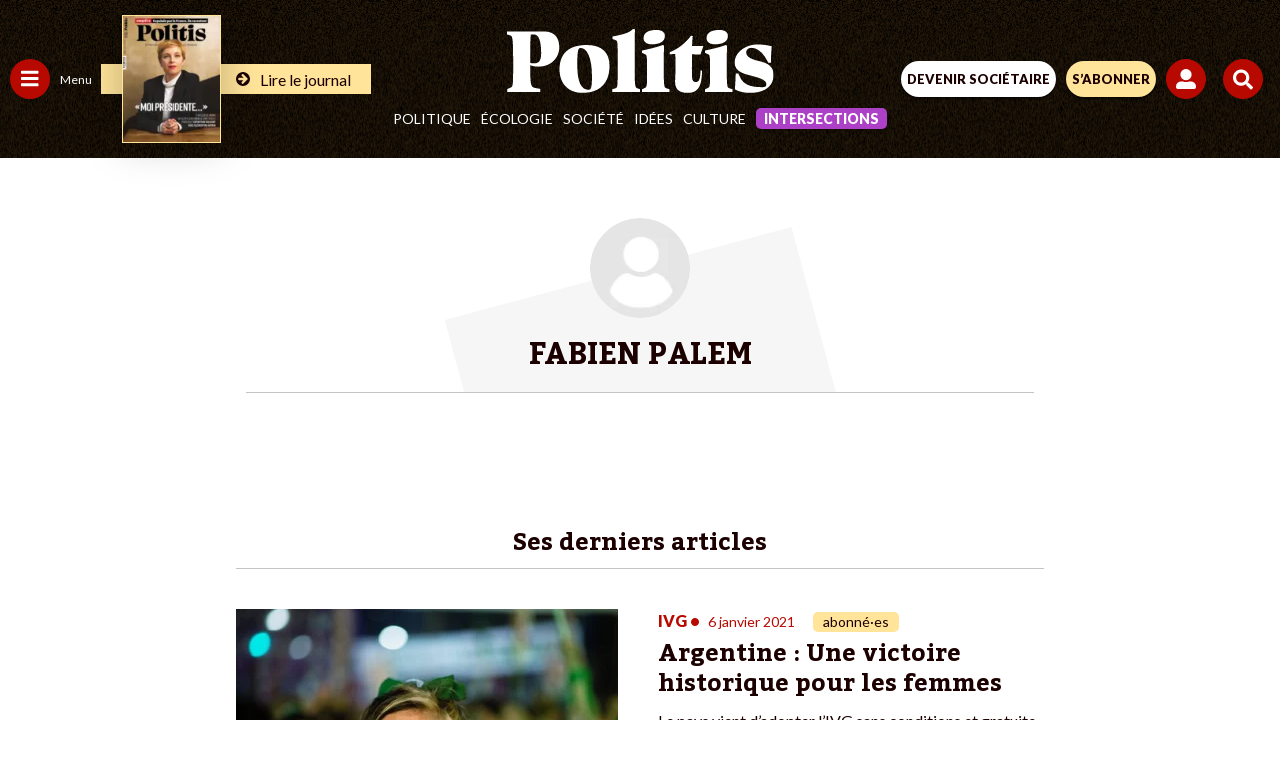

--- FILE ---
content_type: text/html; charset=utf-8
request_url: https://www.google.com/recaptcha/api2/anchor?ar=1&k=6Lc29UojAAAAAKf_vWv63DWdQ_eEsA1ZkZ_Jn-oo&co=aHR0cHM6Ly93d3cucG9saXRpcy5mcjo0NDM.&hl=en&v=N67nZn4AqZkNcbeMu4prBgzg&size=invisible&anchor-ms=20000&execute-ms=30000&cb=bmobcw9g2ofp
body_size: 49001
content:
<!DOCTYPE HTML><html dir="ltr" lang="en"><head><meta http-equiv="Content-Type" content="text/html; charset=UTF-8">
<meta http-equiv="X-UA-Compatible" content="IE=edge">
<title>reCAPTCHA</title>
<style type="text/css">
/* cyrillic-ext */
@font-face {
  font-family: 'Roboto';
  font-style: normal;
  font-weight: 400;
  font-stretch: 100%;
  src: url(//fonts.gstatic.com/s/roboto/v48/KFO7CnqEu92Fr1ME7kSn66aGLdTylUAMa3GUBHMdazTgWw.woff2) format('woff2');
  unicode-range: U+0460-052F, U+1C80-1C8A, U+20B4, U+2DE0-2DFF, U+A640-A69F, U+FE2E-FE2F;
}
/* cyrillic */
@font-face {
  font-family: 'Roboto';
  font-style: normal;
  font-weight: 400;
  font-stretch: 100%;
  src: url(//fonts.gstatic.com/s/roboto/v48/KFO7CnqEu92Fr1ME7kSn66aGLdTylUAMa3iUBHMdazTgWw.woff2) format('woff2');
  unicode-range: U+0301, U+0400-045F, U+0490-0491, U+04B0-04B1, U+2116;
}
/* greek-ext */
@font-face {
  font-family: 'Roboto';
  font-style: normal;
  font-weight: 400;
  font-stretch: 100%;
  src: url(//fonts.gstatic.com/s/roboto/v48/KFO7CnqEu92Fr1ME7kSn66aGLdTylUAMa3CUBHMdazTgWw.woff2) format('woff2');
  unicode-range: U+1F00-1FFF;
}
/* greek */
@font-face {
  font-family: 'Roboto';
  font-style: normal;
  font-weight: 400;
  font-stretch: 100%;
  src: url(//fonts.gstatic.com/s/roboto/v48/KFO7CnqEu92Fr1ME7kSn66aGLdTylUAMa3-UBHMdazTgWw.woff2) format('woff2');
  unicode-range: U+0370-0377, U+037A-037F, U+0384-038A, U+038C, U+038E-03A1, U+03A3-03FF;
}
/* math */
@font-face {
  font-family: 'Roboto';
  font-style: normal;
  font-weight: 400;
  font-stretch: 100%;
  src: url(//fonts.gstatic.com/s/roboto/v48/KFO7CnqEu92Fr1ME7kSn66aGLdTylUAMawCUBHMdazTgWw.woff2) format('woff2');
  unicode-range: U+0302-0303, U+0305, U+0307-0308, U+0310, U+0312, U+0315, U+031A, U+0326-0327, U+032C, U+032F-0330, U+0332-0333, U+0338, U+033A, U+0346, U+034D, U+0391-03A1, U+03A3-03A9, U+03B1-03C9, U+03D1, U+03D5-03D6, U+03F0-03F1, U+03F4-03F5, U+2016-2017, U+2034-2038, U+203C, U+2040, U+2043, U+2047, U+2050, U+2057, U+205F, U+2070-2071, U+2074-208E, U+2090-209C, U+20D0-20DC, U+20E1, U+20E5-20EF, U+2100-2112, U+2114-2115, U+2117-2121, U+2123-214F, U+2190, U+2192, U+2194-21AE, U+21B0-21E5, U+21F1-21F2, U+21F4-2211, U+2213-2214, U+2216-22FF, U+2308-230B, U+2310, U+2319, U+231C-2321, U+2336-237A, U+237C, U+2395, U+239B-23B7, U+23D0, U+23DC-23E1, U+2474-2475, U+25AF, U+25B3, U+25B7, U+25BD, U+25C1, U+25CA, U+25CC, U+25FB, U+266D-266F, U+27C0-27FF, U+2900-2AFF, U+2B0E-2B11, U+2B30-2B4C, U+2BFE, U+3030, U+FF5B, U+FF5D, U+1D400-1D7FF, U+1EE00-1EEFF;
}
/* symbols */
@font-face {
  font-family: 'Roboto';
  font-style: normal;
  font-weight: 400;
  font-stretch: 100%;
  src: url(//fonts.gstatic.com/s/roboto/v48/KFO7CnqEu92Fr1ME7kSn66aGLdTylUAMaxKUBHMdazTgWw.woff2) format('woff2');
  unicode-range: U+0001-000C, U+000E-001F, U+007F-009F, U+20DD-20E0, U+20E2-20E4, U+2150-218F, U+2190, U+2192, U+2194-2199, U+21AF, U+21E6-21F0, U+21F3, U+2218-2219, U+2299, U+22C4-22C6, U+2300-243F, U+2440-244A, U+2460-24FF, U+25A0-27BF, U+2800-28FF, U+2921-2922, U+2981, U+29BF, U+29EB, U+2B00-2BFF, U+4DC0-4DFF, U+FFF9-FFFB, U+10140-1018E, U+10190-1019C, U+101A0, U+101D0-101FD, U+102E0-102FB, U+10E60-10E7E, U+1D2C0-1D2D3, U+1D2E0-1D37F, U+1F000-1F0FF, U+1F100-1F1AD, U+1F1E6-1F1FF, U+1F30D-1F30F, U+1F315, U+1F31C, U+1F31E, U+1F320-1F32C, U+1F336, U+1F378, U+1F37D, U+1F382, U+1F393-1F39F, U+1F3A7-1F3A8, U+1F3AC-1F3AF, U+1F3C2, U+1F3C4-1F3C6, U+1F3CA-1F3CE, U+1F3D4-1F3E0, U+1F3ED, U+1F3F1-1F3F3, U+1F3F5-1F3F7, U+1F408, U+1F415, U+1F41F, U+1F426, U+1F43F, U+1F441-1F442, U+1F444, U+1F446-1F449, U+1F44C-1F44E, U+1F453, U+1F46A, U+1F47D, U+1F4A3, U+1F4B0, U+1F4B3, U+1F4B9, U+1F4BB, U+1F4BF, U+1F4C8-1F4CB, U+1F4D6, U+1F4DA, U+1F4DF, U+1F4E3-1F4E6, U+1F4EA-1F4ED, U+1F4F7, U+1F4F9-1F4FB, U+1F4FD-1F4FE, U+1F503, U+1F507-1F50B, U+1F50D, U+1F512-1F513, U+1F53E-1F54A, U+1F54F-1F5FA, U+1F610, U+1F650-1F67F, U+1F687, U+1F68D, U+1F691, U+1F694, U+1F698, U+1F6AD, U+1F6B2, U+1F6B9-1F6BA, U+1F6BC, U+1F6C6-1F6CF, U+1F6D3-1F6D7, U+1F6E0-1F6EA, U+1F6F0-1F6F3, U+1F6F7-1F6FC, U+1F700-1F7FF, U+1F800-1F80B, U+1F810-1F847, U+1F850-1F859, U+1F860-1F887, U+1F890-1F8AD, U+1F8B0-1F8BB, U+1F8C0-1F8C1, U+1F900-1F90B, U+1F93B, U+1F946, U+1F984, U+1F996, U+1F9E9, U+1FA00-1FA6F, U+1FA70-1FA7C, U+1FA80-1FA89, U+1FA8F-1FAC6, U+1FACE-1FADC, U+1FADF-1FAE9, U+1FAF0-1FAF8, U+1FB00-1FBFF;
}
/* vietnamese */
@font-face {
  font-family: 'Roboto';
  font-style: normal;
  font-weight: 400;
  font-stretch: 100%;
  src: url(//fonts.gstatic.com/s/roboto/v48/KFO7CnqEu92Fr1ME7kSn66aGLdTylUAMa3OUBHMdazTgWw.woff2) format('woff2');
  unicode-range: U+0102-0103, U+0110-0111, U+0128-0129, U+0168-0169, U+01A0-01A1, U+01AF-01B0, U+0300-0301, U+0303-0304, U+0308-0309, U+0323, U+0329, U+1EA0-1EF9, U+20AB;
}
/* latin-ext */
@font-face {
  font-family: 'Roboto';
  font-style: normal;
  font-weight: 400;
  font-stretch: 100%;
  src: url(//fonts.gstatic.com/s/roboto/v48/KFO7CnqEu92Fr1ME7kSn66aGLdTylUAMa3KUBHMdazTgWw.woff2) format('woff2');
  unicode-range: U+0100-02BA, U+02BD-02C5, U+02C7-02CC, U+02CE-02D7, U+02DD-02FF, U+0304, U+0308, U+0329, U+1D00-1DBF, U+1E00-1E9F, U+1EF2-1EFF, U+2020, U+20A0-20AB, U+20AD-20C0, U+2113, U+2C60-2C7F, U+A720-A7FF;
}
/* latin */
@font-face {
  font-family: 'Roboto';
  font-style: normal;
  font-weight: 400;
  font-stretch: 100%;
  src: url(//fonts.gstatic.com/s/roboto/v48/KFO7CnqEu92Fr1ME7kSn66aGLdTylUAMa3yUBHMdazQ.woff2) format('woff2');
  unicode-range: U+0000-00FF, U+0131, U+0152-0153, U+02BB-02BC, U+02C6, U+02DA, U+02DC, U+0304, U+0308, U+0329, U+2000-206F, U+20AC, U+2122, U+2191, U+2193, U+2212, U+2215, U+FEFF, U+FFFD;
}
/* cyrillic-ext */
@font-face {
  font-family: 'Roboto';
  font-style: normal;
  font-weight: 500;
  font-stretch: 100%;
  src: url(//fonts.gstatic.com/s/roboto/v48/KFO7CnqEu92Fr1ME7kSn66aGLdTylUAMa3GUBHMdazTgWw.woff2) format('woff2');
  unicode-range: U+0460-052F, U+1C80-1C8A, U+20B4, U+2DE0-2DFF, U+A640-A69F, U+FE2E-FE2F;
}
/* cyrillic */
@font-face {
  font-family: 'Roboto';
  font-style: normal;
  font-weight: 500;
  font-stretch: 100%;
  src: url(//fonts.gstatic.com/s/roboto/v48/KFO7CnqEu92Fr1ME7kSn66aGLdTylUAMa3iUBHMdazTgWw.woff2) format('woff2');
  unicode-range: U+0301, U+0400-045F, U+0490-0491, U+04B0-04B1, U+2116;
}
/* greek-ext */
@font-face {
  font-family: 'Roboto';
  font-style: normal;
  font-weight: 500;
  font-stretch: 100%;
  src: url(//fonts.gstatic.com/s/roboto/v48/KFO7CnqEu92Fr1ME7kSn66aGLdTylUAMa3CUBHMdazTgWw.woff2) format('woff2');
  unicode-range: U+1F00-1FFF;
}
/* greek */
@font-face {
  font-family: 'Roboto';
  font-style: normal;
  font-weight: 500;
  font-stretch: 100%;
  src: url(//fonts.gstatic.com/s/roboto/v48/KFO7CnqEu92Fr1ME7kSn66aGLdTylUAMa3-UBHMdazTgWw.woff2) format('woff2');
  unicode-range: U+0370-0377, U+037A-037F, U+0384-038A, U+038C, U+038E-03A1, U+03A3-03FF;
}
/* math */
@font-face {
  font-family: 'Roboto';
  font-style: normal;
  font-weight: 500;
  font-stretch: 100%;
  src: url(//fonts.gstatic.com/s/roboto/v48/KFO7CnqEu92Fr1ME7kSn66aGLdTylUAMawCUBHMdazTgWw.woff2) format('woff2');
  unicode-range: U+0302-0303, U+0305, U+0307-0308, U+0310, U+0312, U+0315, U+031A, U+0326-0327, U+032C, U+032F-0330, U+0332-0333, U+0338, U+033A, U+0346, U+034D, U+0391-03A1, U+03A3-03A9, U+03B1-03C9, U+03D1, U+03D5-03D6, U+03F0-03F1, U+03F4-03F5, U+2016-2017, U+2034-2038, U+203C, U+2040, U+2043, U+2047, U+2050, U+2057, U+205F, U+2070-2071, U+2074-208E, U+2090-209C, U+20D0-20DC, U+20E1, U+20E5-20EF, U+2100-2112, U+2114-2115, U+2117-2121, U+2123-214F, U+2190, U+2192, U+2194-21AE, U+21B0-21E5, U+21F1-21F2, U+21F4-2211, U+2213-2214, U+2216-22FF, U+2308-230B, U+2310, U+2319, U+231C-2321, U+2336-237A, U+237C, U+2395, U+239B-23B7, U+23D0, U+23DC-23E1, U+2474-2475, U+25AF, U+25B3, U+25B7, U+25BD, U+25C1, U+25CA, U+25CC, U+25FB, U+266D-266F, U+27C0-27FF, U+2900-2AFF, U+2B0E-2B11, U+2B30-2B4C, U+2BFE, U+3030, U+FF5B, U+FF5D, U+1D400-1D7FF, U+1EE00-1EEFF;
}
/* symbols */
@font-face {
  font-family: 'Roboto';
  font-style: normal;
  font-weight: 500;
  font-stretch: 100%;
  src: url(//fonts.gstatic.com/s/roboto/v48/KFO7CnqEu92Fr1ME7kSn66aGLdTylUAMaxKUBHMdazTgWw.woff2) format('woff2');
  unicode-range: U+0001-000C, U+000E-001F, U+007F-009F, U+20DD-20E0, U+20E2-20E4, U+2150-218F, U+2190, U+2192, U+2194-2199, U+21AF, U+21E6-21F0, U+21F3, U+2218-2219, U+2299, U+22C4-22C6, U+2300-243F, U+2440-244A, U+2460-24FF, U+25A0-27BF, U+2800-28FF, U+2921-2922, U+2981, U+29BF, U+29EB, U+2B00-2BFF, U+4DC0-4DFF, U+FFF9-FFFB, U+10140-1018E, U+10190-1019C, U+101A0, U+101D0-101FD, U+102E0-102FB, U+10E60-10E7E, U+1D2C0-1D2D3, U+1D2E0-1D37F, U+1F000-1F0FF, U+1F100-1F1AD, U+1F1E6-1F1FF, U+1F30D-1F30F, U+1F315, U+1F31C, U+1F31E, U+1F320-1F32C, U+1F336, U+1F378, U+1F37D, U+1F382, U+1F393-1F39F, U+1F3A7-1F3A8, U+1F3AC-1F3AF, U+1F3C2, U+1F3C4-1F3C6, U+1F3CA-1F3CE, U+1F3D4-1F3E0, U+1F3ED, U+1F3F1-1F3F3, U+1F3F5-1F3F7, U+1F408, U+1F415, U+1F41F, U+1F426, U+1F43F, U+1F441-1F442, U+1F444, U+1F446-1F449, U+1F44C-1F44E, U+1F453, U+1F46A, U+1F47D, U+1F4A3, U+1F4B0, U+1F4B3, U+1F4B9, U+1F4BB, U+1F4BF, U+1F4C8-1F4CB, U+1F4D6, U+1F4DA, U+1F4DF, U+1F4E3-1F4E6, U+1F4EA-1F4ED, U+1F4F7, U+1F4F9-1F4FB, U+1F4FD-1F4FE, U+1F503, U+1F507-1F50B, U+1F50D, U+1F512-1F513, U+1F53E-1F54A, U+1F54F-1F5FA, U+1F610, U+1F650-1F67F, U+1F687, U+1F68D, U+1F691, U+1F694, U+1F698, U+1F6AD, U+1F6B2, U+1F6B9-1F6BA, U+1F6BC, U+1F6C6-1F6CF, U+1F6D3-1F6D7, U+1F6E0-1F6EA, U+1F6F0-1F6F3, U+1F6F7-1F6FC, U+1F700-1F7FF, U+1F800-1F80B, U+1F810-1F847, U+1F850-1F859, U+1F860-1F887, U+1F890-1F8AD, U+1F8B0-1F8BB, U+1F8C0-1F8C1, U+1F900-1F90B, U+1F93B, U+1F946, U+1F984, U+1F996, U+1F9E9, U+1FA00-1FA6F, U+1FA70-1FA7C, U+1FA80-1FA89, U+1FA8F-1FAC6, U+1FACE-1FADC, U+1FADF-1FAE9, U+1FAF0-1FAF8, U+1FB00-1FBFF;
}
/* vietnamese */
@font-face {
  font-family: 'Roboto';
  font-style: normal;
  font-weight: 500;
  font-stretch: 100%;
  src: url(//fonts.gstatic.com/s/roboto/v48/KFO7CnqEu92Fr1ME7kSn66aGLdTylUAMa3OUBHMdazTgWw.woff2) format('woff2');
  unicode-range: U+0102-0103, U+0110-0111, U+0128-0129, U+0168-0169, U+01A0-01A1, U+01AF-01B0, U+0300-0301, U+0303-0304, U+0308-0309, U+0323, U+0329, U+1EA0-1EF9, U+20AB;
}
/* latin-ext */
@font-face {
  font-family: 'Roboto';
  font-style: normal;
  font-weight: 500;
  font-stretch: 100%;
  src: url(//fonts.gstatic.com/s/roboto/v48/KFO7CnqEu92Fr1ME7kSn66aGLdTylUAMa3KUBHMdazTgWw.woff2) format('woff2');
  unicode-range: U+0100-02BA, U+02BD-02C5, U+02C7-02CC, U+02CE-02D7, U+02DD-02FF, U+0304, U+0308, U+0329, U+1D00-1DBF, U+1E00-1E9F, U+1EF2-1EFF, U+2020, U+20A0-20AB, U+20AD-20C0, U+2113, U+2C60-2C7F, U+A720-A7FF;
}
/* latin */
@font-face {
  font-family: 'Roboto';
  font-style: normal;
  font-weight: 500;
  font-stretch: 100%;
  src: url(//fonts.gstatic.com/s/roboto/v48/KFO7CnqEu92Fr1ME7kSn66aGLdTylUAMa3yUBHMdazQ.woff2) format('woff2');
  unicode-range: U+0000-00FF, U+0131, U+0152-0153, U+02BB-02BC, U+02C6, U+02DA, U+02DC, U+0304, U+0308, U+0329, U+2000-206F, U+20AC, U+2122, U+2191, U+2193, U+2212, U+2215, U+FEFF, U+FFFD;
}
/* cyrillic-ext */
@font-face {
  font-family: 'Roboto';
  font-style: normal;
  font-weight: 900;
  font-stretch: 100%;
  src: url(//fonts.gstatic.com/s/roboto/v48/KFO7CnqEu92Fr1ME7kSn66aGLdTylUAMa3GUBHMdazTgWw.woff2) format('woff2');
  unicode-range: U+0460-052F, U+1C80-1C8A, U+20B4, U+2DE0-2DFF, U+A640-A69F, U+FE2E-FE2F;
}
/* cyrillic */
@font-face {
  font-family: 'Roboto';
  font-style: normal;
  font-weight: 900;
  font-stretch: 100%;
  src: url(//fonts.gstatic.com/s/roboto/v48/KFO7CnqEu92Fr1ME7kSn66aGLdTylUAMa3iUBHMdazTgWw.woff2) format('woff2');
  unicode-range: U+0301, U+0400-045F, U+0490-0491, U+04B0-04B1, U+2116;
}
/* greek-ext */
@font-face {
  font-family: 'Roboto';
  font-style: normal;
  font-weight: 900;
  font-stretch: 100%;
  src: url(//fonts.gstatic.com/s/roboto/v48/KFO7CnqEu92Fr1ME7kSn66aGLdTylUAMa3CUBHMdazTgWw.woff2) format('woff2');
  unicode-range: U+1F00-1FFF;
}
/* greek */
@font-face {
  font-family: 'Roboto';
  font-style: normal;
  font-weight: 900;
  font-stretch: 100%;
  src: url(//fonts.gstatic.com/s/roboto/v48/KFO7CnqEu92Fr1ME7kSn66aGLdTylUAMa3-UBHMdazTgWw.woff2) format('woff2');
  unicode-range: U+0370-0377, U+037A-037F, U+0384-038A, U+038C, U+038E-03A1, U+03A3-03FF;
}
/* math */
@font-face {
  font-family: 'Roboto';
  font-style: normal;
  font-weight: 900;
  font-stretch: 100%;
  src: url(//fonts.gstatic.com/s/roboto/v48/KFO7CnqEu92Fr1ME7kSn66aGLdTylUAMawCUBHMdazTgWw.woff2) format('woff2');
  unicode-range: U+0302-0303, U+0305, U+0307-0308, U+0310, U+0312, U+0315, U+031A, U+0326-0327, U+032C, U+032F-0330, U+0332-0333, U+0338, U+033A, U+0346, U+034D, U+0391-03A1, U+03A3-03A9, U+03B1-03C9, U+03D1, U+03D5-03D6, U+03F0-03F1, U+03F4-03F5, U+2016-2017, U+2034-2038, U+203C, U+2040, U+2043, U+2047, U+2050, U+2057, U+205F, U+2070-2071, U+2074-208E, U+2090-209C, U+20D0-20DC, U+20E1, U+20E5-20EF, U+2100-2112, U+2114-2115, U+2117-2121, U+2123-214F, U+2190, U+2192, U+2194-21AE, U+21B0-21E5, U+21F1-21F2, U+21F4-2211, U+2213-2214, U+2216-22FF, U+2308-230B, U+2310, U+2319, U+231C-2321, U+2336-237A, U+237C, U+2395, U+239B-23B7, U+23D0, U+23DC-23E1, U+2474-2475, U+25AF, U+25B3, U+25B7, U+25BD, U+25C1, U+25CA, U+25CC, U+25FB, U+266D-266F, U+27C0-27FF, U+2900-2AFF, U+2B0E-2B11, U+2B30-2B4C, U+2BFE, U+3030, U+FF5B, U+FF5D, U+1D400-1D7FF, U+1EE00-1EEFF;
}
/* symbols */
@font-face {
  font-family: 'Roboto';
  font-style: normal;
  font-weight: 900;
  font-stretch: 100%;
  src: url(//fonts.gstatic.com/s/roboto/v48/KFO7CnqEu92Fr1ME7kSn66aGLdTylUAMaxKUBHMdazTgWw.woff2) format('woff2');
  unicode-range: U+0001-000C, U+000E-001F, U+007F-009F, U+20DD-20E0, U+20E2-20E4, U+2150-218F, U+2190, U+2192, U+2194-2199, U+21AF, U+21E6-21F0, U+21F3, U+2218-2219, U+2299, U+22C4-22C6, U+2300-243F, U+2440-244A, U+2460-24FF, U+25A0-27BF, U+2800-28FF, U+2921-2922, U+2981, U+29BF, U+29EB, U+2B00-2BFF, U+4DC0-4DFF, U+FFF9-FFFB, U+10140-1018E, U+10190-1019C, U+101A0, U+101D0-101FD, U+102E0-102FB, U+10E60-10E7E, U+1D2C0-1D2D3, U+1D2E0-1D37F, U+1F000-1F0FF, U+1F100-1F1AD, U+1F1E6-1F1FF, U+1F30D-1F30F, U+1F315, U+1F31C, U+1F31E, U+1F320-1F32C, U+1F336, U+1F378, U+1F37D, U+1F382, U+1F393-1F39F, U+1F3A7-1F3A8, U+1F3AC-1F3AF, U+1F3C2, U+1F3C4-1F3C6, U+1F3CA-1F3CE, U+1F3D4-1F3E0, U+1F3ED, U+1F3F1-1F3F3, U+1F3F5-1F3F7, U+1F408, U+1F415, U+1F41F, U+1F426, U+1F43F, U+1F441-1F442, U+1F444, U+1F446-1F449, U+1F44C-1F44E, U+1F453, U+1F46A, U+1F47D, U+1F4A3, U+1F4B0, U+1F4B3, U+1F4B9, U+1F4BB, U+1F4BF, U+1F4C8-1F4CB, U+1F4D6, U+1F4DA, U+1F4DF, U+1F4E3-1F4E6, U+1F4EA-1F4ED, U+1F4F7, U+1F4F9-1F4FB, U+1F4FD-1F4FE, U+1F503, U+1F507-1F50B, U+1F50D, U+1F512-1F513, U+1F53E-1F54A, U+1F54F-1F5FA, U+1F610, U+1F650-1F67F, U+1F687, U+1F68D, U+1F691, U+1F694, U+1F698, U+1F6AD, U+1F6B2, U+1F6B9-1F6BA, U+1F6BC, U+1F6C6-1F6CF, U+1F6D3-1F6D7, U+1F6E0-1F6EA, U+1F6F0-1F6F3, U+1F6F7-1F6FC, U+1F700-1F7FF, U+1F800-1F80B, U+1F810-1F847, U+1F850-1F859, U+1F860-1F887, U+1F890-1F8AD, U+1F8B0-1F8BB, U+1F8C0-1F8C1, U+1F900-1F90B, U+1F93B, U+1F946, U+1F984, U+1F996, U+1F9E9, U+1FA00-1FA6F, U+1FA70-1FA7C, U+1FA80-1FA89, U+1FA8F-1FAC6, U+1FACE-1FADC, U+1FADF-1FAE9, U+1FAF0-1FAF8, U+1FB00-1FBFF;
}
/* vietnamese */
@font-face {
  font-family: 'Roboto';
  font-style: normal;
  font-weight: 900;
  font-stretch: 100%;
  src: url(//fonts.gstatic.com/s/roboto/v48/KFO7CnqEu92Fr1ME7kSn66aGLdTylUAMa3OUBHMdazTgWw.woff2) format('woff2');
  unicode-range: U+0102-0103, U+0110-0111, U+0128-0129, U+0168-0169, U+01A0-01A1, U+01AF-01B0, U+0300-0301, U+0303-0304, U+0308-0309, U+0323, U+0329, U+1EA0-1EF9, U+20AB;
}
/* latin-ext */
@font-face {
  font-family: 'Roboto';
  font-style: normal;
  font-weight: 900;
  font-stretch: 100%;
  src: url(//fonts.gstatic.com/s/roboto/v48/KFO7CnqEu92Fr1ME7kSn66aGLdTylUAMa3KUBHMdazTgWw.woff2) format('woff2');
  unicode-range: U+0100-02BA, U+02BD-02C5, U+02C7-02CC, U+02CE-02D7, U+02DD-02FF, U+0304, U+0308, U+0329, U+1D00-1DBF, U+1E00-1E9F, U+1EF2-1EFF, U+2020, U+20A0-20AB, U+20AD-20C0, U+2113, U+2C60-2C7F, U+A720-A7FF;
}
/* latin */
@font-face {
  font-family: 'Roboto';
  font-style: normal;
  font-weight: 900;
  font-stretch: 100%;
  src: url(//fonts.gstatic.com/s/roboto/v48/KFO7CnqEu92Fr1ME7kSn66aGLdTylUAMa3yUBHMdazQ.woff2) format('woff2');
  unicode-range: U+0000-00FF, U+0131, U+0152-0153, U+02BB-02BC, U+02C6, U+02DA, U+02DC, U+0304, U+0308, U+0329, U+2000-206F, U+20AC, U+2122, U+2191, U+2193, U+2212, U+2215, U+FEFF, U+FFFD;
}

</style>
<link rel="stylesheet" type="text/css" href="https://www.gstatic.com/recaptcha/releases/N67nZn4AqZkNcbeMu4prBgzg/styles__ltr.css">
<script nonce="2_Zzlo8kLHDdO2Addnp1sA" type="text/javascript">window['__recaptcha_api'] = 'https://www.google.com/recaptcha/api2/';</script>
<script type="text/javascript" src="https://www.gstatic.com/recaptcha/releases/N67nZn4AqZkNcbeMu4prBgzg/recaptcha__en.js" nonce="2_Zzlo8kLHDdO2Addnp1sA">
      
    </script></head>
<body><div id="rc-anchor-alert" class="rc-anchor-alert"></div>
<input type="hidden" id="recaptcha-token" value="[base64]">
<script type="text/javascript" nonce="2_Zzlo8kLHDdO2Addnp1sA">
      recaptcha.anchor.Main.init("[\x22ainput\x22,[\x22bgdata\x22,\x22\x22,\[base64]/[base64]/[base64]/[base64]/[base64]/[base64]/[base64]/[base64]/bmV3IFlbcV0oQVswXSk6aD09Mj9uZXcgWVtxXShBWzBdLEFbMV0pOmg9PTM/bmV3IFlbcV0oQVswXSxBWzFdLEFbMl0pOmg9PTQ/[base64]/aXcoSS5ILEkpOngoOCx0cnVlLEkpfSxFMj12LnJlcXVlc3RJZGxlQ2FsbGJhY2s/[base64]/[base64]/[base64]/[base64]\\u003d\x22,\[base64]\x22,\x22P8KyeV7Ch0IYRcO+w5TDqUkjBngBw4vChA12wqkWwpjCkVfDmkVrB8KqSlbCpMKrwqk/RQvDpjfClzBUwrHDhMK+acOHw6Npw7rCisKLI2ogFMOdw7bCusKZb8OLZzLDrVU1ScKAw5/[base64]/Di8Kxwp3DgRY0wowQKFDDnDE9wpfDnC7DlU5bwoDDtlXDvS3CmsKzw5gvHcOSOMKhw4rDtsKwY3gKw6/Dm8OsJiY8aMOXSQPDsDI2w6HDuUJTYcOdwq5uEirDjXBDw43DmMO6wocfwr5uwpTDo8OwwoBwF0XCiSZ+wp5lw57CtMObS8KNw7jDlsKFMwx/[base64]/DksOTw6JdWsKewrnDuRMhwovDg8OZYMKqwqQ4XMOLZ8KwAcOqYcOgw7rDqF7DjcKYKsKXaCHCqg/[base64]/[base64]/CuMOxw60gcsKgPTTDisK/eCHCr8KIwpPCmlHClMOWF3pyOMOMwqXDjFsew73CnMO2TMK4w5J5LsKDYEPChsKcwp3CiynCpCozw44pP3pewqDCjiNBwp5pw5PCqsKFw5nCr8OCLWMQwrRFwoJzIsKnSGHCoiPDkxVfw6/CkMKqPMKEWm5jwqdDwonCsxYoND8Rdm5lwqzCt8K4EcKFwoXCu8K6Aj16My9PPGzDu1bDncOZSWbDjsOoIMKefcORwpYvw5IswqDCmBZ9KMOPwoQoVcOowoHDgMOeDcOEUTrChcKODA7CvsOMFMOOw7jDiFnDi8Opw6jDh1/CqzjCk2PDnx8Rwpghw7QUFsO3wpMyWDEiwr/[base64]/CkknDonEBbMOaXcKgJMOfA8OZB8Oaw5w4wqN0worDv8O2axh/[base64]/CsybDgsOQwpQxCsK3woVUw6lyKXpvw5MwacKVHhbDn8OzDsO/[base64]/Cr8KzZsKfwoplwqHDscKpBEDClcOweF1DwohaexXDhX3Dmw7Ds3/Cv0V6w4cew71sw4Zbw5Q4w7/[base64]/Ch2DDvnMsdT7ChwjDnXF7E8OUw58pwptEwqs/wpETw5hjf8OLcDLDixFCB8KZw4MefBdnwoFZM8O3w6Jbw4jCucOCwoZCEcOlwpkAG8KvworDgsKpw5jCoBRBwr7CpGs6CcOWd8K3acKCwpZEw60SwppdRlrDuMOmM0nDkMO3MnYFw57DlAJZcC7CosKPw7whwr50GihPXcOywprDrkDDq8OEUMKtVsOGD8O/flLCpsO3w5PDmSwkwqjDh8KnwprDqxBDwrHCo8KNwpFiw688w4/Dk0QQJWHCm8OpQsOMw7Bzw4bDgyvCimECwrxSw6zCpjHDrDJKEsOqBi3DjcKMHFbCpiQNfMKnwqnDpMOnVcKgK3V5w4VSIsK9wprCm8K2w5rDksKsAC4twqfDnzFeLcOOwpLCkF9sED/Cm8OMwqUEw6vDrWJGPsKWwofCoTrDikx4woLDmcK9w6/CvsO3w65jR8OmdUIoDsKZYX0UMjsgwpbDsA9Pw7NPwr8SwpPCmDwWw4bCgm8pw4dqwpElcBrDocKXwrJgw7VYBSVjw486w63CgsKyZA9EEzHCk3DCr8OSw6XCjT5Rw5www7HCsS7DksK+wo/Dhlxiwopmw4UKL8K7w7TDoUfDuH0LOyE7wpjDvSLCmDbDhCgswqrDig3CkVkhw5J/[base64]/Cp8OqwqDCrVnCrcO5w7rDpAzDucKUw6/[base64]/DsUMmLsKLacOWwpnCrcOgw7zCqGbCvMKeA1Y9w4rCoGrCpXvDrE/DtcK+w4cHwqHCs8OSwotRSjdlBMOQUmNVwpPDryl9a0t/XsK3QcOewrfCoQlowoXDnCpIw5zDgMODwptTwobCnErCoy3ChcKxC8OXG8KKw5N+wpx2wqrCk8Ocdl9wKT/CoMKqw6V2w4jChykqw71bNMK9wr3Dg8KrGcK7wrHDlcK6w4wOwoh/OktBwoAbIy/CglLDmMOeSF3ClEDDhQQdesOvwovCo1MZwr/Dj8K2JXksw7/DjMOeJMOXIT/CiCbCuEFRwpFbemjCmcOkw4kQXF/DqgXCocKwNkLCssKTKxZWLcKaPlpAwr3DncOGb00Ow4RTQyMyw4ksAxbCg8K3w6I/[base64]/UsKFw7zCigJqw5Q8w5Auw7jCtMK4w7MBckDDp2/[base64]/[base64]/DuSbCgsOkw5HCih7CqsOMXsKmw4svwrrCuH0fDw80ZcK7NyUzCcKHNcKBQF/CjjHDisOyCVQIwpsJwq1ewqPDg8O5VH4MQsKNw7fCuQnDuyPCpMKgwp3CghQEfQAXwpRYwqbCvnjDgGzCsyhBwqLDoWjDjkvDgyPDucOnw5EDw5lfAUbDmMK1w4g/w6giKMKFw4nDi8OIw6/CngZUwp/[base64]/ClMO/wqwBc8KXXX4Iw6FSK28lw4PDqcOHw7/ChzoEwoRXVz0Awp1Zw4DCiGF9woVII8KswoDCtMKTw5Y5w7lRGMOLwrPDscKYOsOkwrDDi07DnRLCr8OswpbDmzVoKQJkwqnDjynDjcKrCAfChHpUw5zDhRXDvx9Jw48Kw4PDmMKiw4VmwpDCkVLDp8OrwothNTc1w6oLKMOVwq/DmEPDmxbCkSDCtMK9wqRnwqrCg8KKwovCjGJdYMOew5vDhMKOwpMfcXvDgcO1wpkxcMKmw6vCoMOCw6DCqcKOw57Dhg7Dq8Kwwo9Bw4hiw588J8OLS8KUwotFKMOdw6bCksO1w7U3UxkTWBrDrlfCkFPDkG/CslMXUcKsV8OeecK8aywRw7tDJCHCoTHCmcOfHMKWw6zCskBDwrdTCMOEAcKEwrpQUcKlQ8KoGXZpw6FdWQxaVsOYw7fDqjjCghlfw5HDt8K4f8KZw7/[base64]/DqG7Dm8OSBSDDgsOKw6nDhMONRsO2w6Bowq9fNXQgLzNEGn/DqWx/wpEKwqzDlsKAw6fDtsOrC8OAwpAXLsKCZsKjw47CtHcbHzDDvmPDkmTDv8Kkw4vDqsK1woo5w6IWfRbDlDbCvHPCsBbDv8Odw7UvE8KQwqNdeMKTEMOIHcODw7nCv8KwwoV/wqlLwpzDpxcww5chwq3CkB1AVsKwf8KEw5LCjsOhQCBiwonDhRZVWjZCOgzDvsK2VcKUZS4pB8OQXcKdw7DDmMOYw43Dv8K6aHHCpsOzZMOowqLDsMO/dUvDm1w3wpLDqsK2Rm7CvcOawoHDhlXCoMOuesOUZcO2c8K4wpHCgMOoBsO7woxzw7ZjK8K/w7R+w6oOW2k1wqBnw4bCicKLwpFfw5/CncKUwo4Cw5bDgVvCkcOJw43DtzsPWsKxwqXDrkZ1wp9YesOBwqQ8OMKKVwlSw7cabMOBERdaw4wWw70wwox6cRRzOTTDgMOVeCzCijcsw4vDh8K9w6/DqVzDnGLCm8O9w6Enw4DDpUlxX8OEw4sOwoXDiVbDjDLDsMOAw5LCti7CksOWwr3Dol7DisOlwqjCocKLwqbDhkIsXMO3w70Kw6PDpcOjW2jCnMKXVWbCrR7DnhwqwozDhzbDiVvDscK+E3/CiMK9wptEd8KNGyJ1OhfDqFBrwpFZFUTDs0rDmsK1w5ADwpdQw5x4HcOYwpFCPMK6w696dTgqw6XDkcO7esOGaiMgwpBRXMKZwpojJhpMw6DDncOww7p1UmvCosOhHcKbwrXCm8KXw5LDvhTChMKeIATDmlPCrm7DoiFWE8Krw5/ChQ3CvGU/YQnDvDAvw4rCpcO5fEV9w6NKwpJywprDocOSw6slw60iw6nDpsK8JcOuccKfJcKswpbCiMKFwp0Ef8OeXH5zw6nCt8KqeFk6JSRrQWxQw6XClnETBhkiQWTDkx7Dnw/[base64]/[base64]/w5QcSMKhIsK5w6jDvMO3bsO1wojDillYXMK9CG1rb8KpwrApVEzDhsO3w7xKSDNqwoFsMsOGwqJ+OMO/w7jDqSZwd2JNw5cXwoJPJC0gBcOtYsKdeU/Dr8Kew5LCiGgIKMK9emQYwpbDgsK8EsKgZ8KKwppTwq/[base64]/TwzDsMKmDHtcwrFmLcOJR8KMfsOcMsOIwpTDkSAewrJrw7VOwpsxwp/DmMKUwpXDixnDjUXDkT51OcOIc8O4wqxtw4PDnFvDkcOPa8Onw60qVDEcw6o7wqElaMKmwps0O14Zw7jCnQ4NRcOYXEfCrDJOwpoQXBLDh8OXccOIw7DCk3cKw6rCq8KRUg/[base64]/FsOrccOYewd2w4PCkxTCikXCnldqVcKWw4JLdQE7woJOTgDCuxA+acKewrTCuhxnw6jCszfCnMOew67DuWrDtsKDYsKYw5bChArDjMOIwrTCrljCowN7wp4ZwrsWO1nCl8Ouw7/DnMOPC8OAEg3Ck8OYexRsw54mYijDlR3CtQoLVsOCQV3CvAPCrMOXworCusKEKm4Hw6zCrMO/w5k0wr0qw7fDlEvCi8KIw7I/w5BOw65wwr13P8KuEXvDuMOhwrXDu8OpJsOHw5jDkm0qVMOqaFfDg1VgHcKtYsO/w550RHBLwqUcwqjCssOma1HDvMKWNsOXCMKZw6DDnnBXfcKdwoxAKHfCpAXCqhXDicK7wp4JHz/ChcO9wrTDoAYSIMO+w4jCjcKdVnfClsOEwrw+R2Qkw5tNw6nDqsOeKcODwozCnsK1w60hw7FAwqMzw4vDn8KxUMOObkbCv8O8XUYNO3fCmABabw/[base64]/[base64]/w4zDpMORwo/DoSRiw4rCvcK5wppqwr7DhzV9wrPDvsKLw5FSwo8gPsKWBcO4w7zDiEFjTCBjwpjChsK4wprDr1DDtEzDigvCuGTCnEjDgE4ewrMMW2DDscKFw5vCqcKdwpplQTTCncKAw4rDgkRVLMKHw4DCuSdFwr1rWG8swoMGKWnDgF4Sw7QKcwx9wofCgmMzwqkbMsK/bQLDqHPCg8OYw47DlsKYbcKowpQ9wrfChMKUwq5jCsOywrjDm8KIG8KvJTHDu8OgOivDhWNaN8KNwrnCm8OvScKQNcKTwp7CmR7DuhXDpirChg7CgMKHKQkNw61Gwr7DoMO4D3LDpGXDiAZzw7/[base64]/fMKewrnDhsKQXGc2GcKxwqbDrmJowoXCqx7CnsOKEMO3OCjDijTDlSLCksOiCDjDiiMvwoJXUV9yB8O9w6FCIcKmw7/Csk/Cs3HCt8KNw4LDoS8sw6/CvBo9N8KCwrnDqBnDnnx9w5HDjFkDwpvDgsKZXcOuRMKTw63CtUJBSyLDiVJ/woA0I1zDm00LwrHDl8O/QGESw51nwrR0w7hIw5I3c8OgQsOKwoVCwo80XlDCh3UBM8ODwqfDrQB0wrdvwqnDsMKiXsKtTsOOWXJTwrFnwr3Ci8OrI8KSGmwoesOOL2bCvmfDpjzDsMKERsKDw5sxFcO+w6rChXA2wo7CrsOcSMKuwoPCug3ClWNZwqJ6woI/wqB9w60dw7svbMKfYMK4w5bDicONG8KtCh/DhwY1XcO1worDs8O/w51dQcOdOcOgw7jDucKHX1VCwpTCsVfDgcOTCMO3wpTCqzLCnS17S8OIPwZ1FsOqw75xw7o2wpDCmcO5LA5bwqzCnw/DgMK4aiVewqDCtBrCq8O9wrzDuXLCnAMVIGTDqA4wJ8Kfwq/DlBPDg8KgMGLCrFlvC01CfMKiTm7CmMOhwrhQwqoew7ZMKMKswoDDqcONwojCqWDCmnNiAMKmY8KQNn/DkcKIfSZ3N8ORd04JBCvDi8ORw6zDnnbDi8KrwrYEw4dFwpsGwpF/aGXCncOTGcKRCMO2IsKURcKrwpd9w5QYXz0BQ2oIw5nDkW/CkGoZwoXCvMO3YAEEIBTDm8KXGQNcC8KiIhXDt8KCXSYgwqJUwo/CtMOsd2bCoxrDtMKawpvCosKiCBfChgvDgmDCnMKmGV3DkCtdIBjCrR8Sw5bDhcOgXhbCu2Imw5rCl8Kmw4bCpcKAS0VkQw8TJ8KBwoR9JcKqJmR4wqI/wpzDljTDhsKEwqwcYGxdwohMw4Rew7fDvxfCrMKkwrg/[base64]/[base64]/[base64]/ZMKeEMOqwo/DryPDqsOhExbDgxPCrxgQQsKHwoLCvgbCjBfCiV/Djk7DkT/Drxp3IhrCgMK4XMOSwoPCgcOTEy4CwrHCjsOFwqsBYhgJKsOWwpx7MsKlw493w5bChsK7B3QjwrXCpysiw6LDgkFjwqYlwqJXRl3CqsO/w7jChMKsaT/DuQTClcODZsOXwqpYBjPDn3TCvkNaMsKmw5pKdMOWaQDCnHTDiDV3wrBSdhvDpsKFwpISwrbClXLDl2JCaQJgFMOuWC43w4VkMcO7w4dJwrVse0QAw7kIw6PDp8OILMOaw6rCoHXDiFp8ZV/DscOzORRbw5vCnxLCoMK2w4MoZTPDhMOyCSfCl8OfHVIDcMKsa8Knw4IVXXTDt8Khw4DDmTLDs8OzQsKYN8K6RMOCITI/IMOUw7XDvUp0wpoKWQvDuxDDlW3ChMOeN1caw7nCk8Kfw6/[base64]/SsO7a00rTsKdwpHCpyp4c8KDSsKsZMOfBQ/DgW7Dn8OZwqLCh8KVwq7DpcO3bMKAwr9dScKnw7MDwo/[base64]/Dk8OGMGtkXxbDk8OTw4Y2MsKKw4nClcObw5jDhkMFXkPCv8KHwrLDgXIKwqHDgMOrwrQHwqXDjsK/wpjDqcKYFjcWwpLCv1zDtHo6wrzDg8K7wok/MMKzw4dcc8K+wohfAMKdwojDtsKnMsO6RsOzw5XChhnDp8Knw590YcOJL8OsdMOKw7nCi8OrO8OUbiDDgDIDw65/w7HDtsKnKMOoAsOBJ8OUEVJcWxLClBPCi8KDHh1Aw6xyw6jDiEgjaw/[base64]/woAYwqAoD8OMw40rLsKaw4tKcsK5wpJBOMOxwoI6J8K/[base64]/Dvw3CpcOdGVjCncOWwr7Co13CiMO+w4PDuTdQwp/CjsKnOURRw7g2wrgKAzvCoUUOMcKGwqE5w47DlS1HwrVfQcO/RsKEwoLCr8Kiw6PCim1mw7Fhwo/CpsKpw4HDmUbCgMK5OMKqw7rChHZNI2gRKhLCocKHwqxHw6NEwo0VPMOaIsKCw5nDvgPDiA5Qw7QIJXHDkcOXwqBOeGxPD8KzwpI+WcORYV9Dw4FBwrB7VH7Cn8KUw67DqsOBGV8Hw47Dh8K8w4/CvQTDijfDhGHCmMKQw5Vww44Sw5fDky7ChwojwrkTeA3DtcOoYjTDrsO2blnCrcKXSMOFcE/Du8KEw7/[base64]/DnsOLSMOqwqLCksKbwqvCnQJCwqEiaMOdwocowq9Pw7rDrcOkGG3Ct0/CkQRVwpxZEcKUw4jDqcKQXcK4wozCusKPwq1JNnbCk8KkwpHCuMO7WXfDnkRLwqjDqAgYw7XCk2LCvkpYZGl6YMOSentnQVDDhVHCq8OkwozCo8ODLWHCjEHCmDkKSSbCrsOyw7BXw7Nywqp7wowkaATCpFXDi8OCf8OqJ8KVTT46woXCjksUw43Chl/CjMOhQcOMTQbDk8OfwpHDtsKmwoUNwovCosOSwqPCulAlwq9SN3DCkMKcwpXDrMKPVSQIIAE9wrYnecOTwo1AAcKNwrTDrsOlwrbDrcKFw6Bjw6jDkMO/w6JTwpVfwqvCjAw/[base64]/w4RiT8Ohwr9fw6hPwoLChsOEwqonZQ7Dh8O2CXcCwrjCjg1kF8OmPCDDpWUTY3zDusKsTXTChsOBwoR/wpzCucKkBMK4f2fDuMO/OGh/FgAvdcOiYWQRw69WPcO6w4bClH5kJ1XCmSfDv0kAd8Kbw7paa0JKdBPDlcOqw5AcKMOxW8OcNUdow4B0w67CnwrDuMOHwoHDicKiwobDtQwyw6nCrlExw57Cs8O2GMOXw4nDucKCI3/[base64]/[base64]/CjsKlw5tEwqbDqsOzw4RUw6/[base64]/ClcOKwrAIw7/Dond1wrp0wpLDgxEfwpDCojpcwoLDssKzFgAjFMKNw49qHX/DhnvDuMKBwpETwpLCtlnDk8KNw7A/Ygsrw50ewrfCo8KQAcKDw47DjMOhw6oyw6LDmsO/w60VLcKDwosLw5fCrAwKHR8bw5HDjVgew7DCjcKadMOIwpF3L8OXcMOFwokPwqPDs8OUwqzDkT7DsgTDqCLDrQ7ChsOcYUTDscOYw7VfZ0zDhhvDnjvCiRfCkDA/[base64]/[base64]/CgBgPG8O1ajVXw6XDgAnDhsOTw6xdw6fCqcOsOmNpZMOMwpjDlcK2OcKFw4lkw5l2w7xDK8K2w5nCgcOWw4HCm8OewqcILsOkLUDCunBzwpcUw49mIsK4DAh1TQrCn8KbbwhMT31kw7Zewr/[base64]/CmVQuYHrDumo1AsKHfsO5In7CkEnCoMO7wqNBwpZQAgrCosOuw4INCifDuS7DvikkAMO3w7PDozh5wqLCicOuMnQNw6XCk8OcV3XCrnMXw68PdMK0XsK2w6DDv0fDm8KCwqbCq8K/woduUsOywpLCvFNuwprDlsKCRw7CkTQNH2bCvEbDsMKGw59pKiXDiE7Cq8Oww543w53DmV7Ds38Yw5HCqn3Cg8OiOQE+NjrDgDLChsOGw6TCj8KrVCvDt13Dq8K7QMOaw7jDgQdmw7NOCMK2VVRrNcOLwo1/wqjDjGN+MsKFGTR3w4TDssKBwprDu8Ksw4fDusKFw5sTP8K2wqdywrrCjMKpFloOw4PDpMKgwpXCq8KhHsOYwrYad39Ow745wpwKLkx2w40eIcKwwrY/[base64]/[base64]/CisOMCwQaw5pbccKUwppXWsKUNsK8w4XDqTjCp8OPw6DCiCd/wp3CoyXClsKgIMKKw5XCj1FFw4llAcOKw4AXJg/CvlpcN8OIwo/[base64]/[base64]/CjsO3w6nChsOnwqbCtcOWS8OadcKJw4/CimlSw6HCkDAzecO2EwM5NsOxw4BRwqQQw4rDv8KUMEVgwpIQQ8O/wolxwqPCh2jCmmzCi34TwqPCiF1Vw7RVZBbClw7CpMOfN8KccjcufMKaO8O/KG/DuxHCo8OXexTDt8O2wqnCojsCRcOuccOIw4MsecKLw4fCqwwCw73CmcODJRzDsg7CmcKow4XDiyLDm0gsCcK5Nz/DvkPCvsOSw4cqR8KEcTU/QMKpw4PCnjfDpcK2BcODw7XDncKfwoIrfhbCqmTDlToEw4Z5wpTDjcOkw4XCnsKrw7HDmFotHsK0Shd3VEXCulhiwoHCpl3CrgjDmMObwoh/wpokLsKZJ8OPYMKpwqo7aBfCjcKPw4tOG8O2f0XCnMKOwojDhsK4fyDCsBQ6TsKUwrrCqXPCii/[base64]/DmS7CpFbCrSNPw47ClMOfI23CjB1nW3nCt0nCuWAowoRuw4HDo8Kqw4PDrkrDmcKDw7HDqcOzw5hRLsOKPMO4VBNsLlomTMK5w61cw4d9wpogw4kdw5Z9w5wFw7LDqMOcLTNuwqVwRSjDn8KaFcKuw5jCv8O4GcOBEAHDrBvCi8KmaV/CmcKkwpXCnMOBQcO3VcOZPcK0TzfCtcKybBQ5wotkKsKOw4gCwobDl8KlCxNHwoQSQcKrSMKWPRjDo0vDjMKuHcOYfMOtesOaTVliw5IqwqMHw5xVcMOpw7zCrWXDvsOew5rDlcKew4/[base64]/DtMKoJsOgwqhFM8OSwrzCg8K7w5XDmsOjwoHCqjvDnxLCpk08NXjCgx3CoiLCmsO4McKKdWgLC23Dh8OPCVbCtcK8w6PDjMKhGg0Qwr/DrSjDqsK5wrRFw6k3LsK3NMK4SMKSBjHDgGHCtMOsJmZSw6tRwotqwpzDqHcnYm8fMsO0w7NhdzPCpcKwf8K8FcKzw7Rdw4XDngbCqGTCowjDsMKLD8KGJjBLBy1iUcKeFsK6McO9O2Yxw4/CtVfDicO3RcKGwrHCn8Kwwq9EacO/wojDonvDt8KqwqfCvFFQwqhew6/CuMK5w5vCvFjDvyMLwqTCpcObw7wBwqbDvSocwpDChHZLFsOLMMO1w6tsw6hkw77CncOWAikCw6h2w5XCkj3DmGvDkhLDv3oXwpp6aMKUAmfDvCNBXnwAGsKvw4fCiE1Jw4HDp8K4w6LDhlUEZEcRwr/[base64]/[base64]/[base64]/CuMOUGCTCn8OwM8KUH8KywrM/w4B0w7bCkMOYw7dNwqbDocKew6EPwr/DqW3CpBxdwoM0wpYDw4jDjwtDAcK7w63DsMOmbn0hYsKPw5BXw57ChXsZw77DssK/wrbChsKTwozCvcOxMMKKwqZZwrYmwqdCw5XCnCwYw67CnwXDvGDDjRBxRcObwpdlw7QcD8OewqrDncKCXRXCrD4iVzvCssO9HsK/wp3DrzDColM2YcKAw5tnwq1UPQ0Hw5PCm8KIYcORD8Ouwqx3w6rCu23DocK+eQDDuAbCs8Ohw7toHRvDnVYdwoEBw605EULDqcOYw5dhIijCv8KiTnXDqkIVwqfCmz/CrUXCuhUhwpPDqhTDv0RQDn5Pw4PCki/Ck8KudgpYWcOEGhzCicOqw63DpBjCmcKpGUt9w7FEwrdlUiTCghXDj8Otw4w0w6nClj/DhxplwpvDtQdlPn8+wqIJwqfDrMONw4dww4JOQ8KPdDs2CBV4SnPCqsKJw5QPwosnw5bDtsO0EMKqKsKJOEnCjkPDisO7TC0xCWJ6w7ZyMGfDssKiBcKywovDhQzCk8KLwrXDpMKhwrDDqwXCqcKrUlLDqMOHwo7Cv8Kww6jDgcOPJC/CpkrDlcOGw63CoMOZBcKww4bDqGIyDgYEdsOQdRxeD8OeIcObMl5Nw43CpcOcbMKvUR1iwpPDkFcrwpAdBcKpwo/Cpn0Mw6QkF8Oww6jCpMOFw4vCv8KuUcKAcQYXUxPDqcOkw5ctwpJ1E0Itw7jDsmDDt8KYw6rChMO2wo3ClsOQwocmY8KjRynCu2zDnsOCwppOAcKjc3bDsHTDpsKKw73Cj8KjXjjCjcKXCiPCplUSWsOSwojDmsKPw48WKklXNXDCqcKEwrgzXMOhRQnDq8K9MH/Cr8Ouw4w8S8KFQsKjc8KYA8K0wqtdw5DCqQ4cwpV4w7XDn0tpwqPCvjoGwqfDqyd5BsOJwpNHw4LDjErCvkQWwrbCq8O+w7PCvcKowqNbF114Xk/CjkxOc8KzZyHDgMK/eHRtZcOWwrYHBCQwVMOPw7PDtATDksOPV8KZVMO/OMKww7pJYTczVD1rQgBowoLDpkQsLxJTw6New4Ujw5vDmR8ESjZoDHzChcKrw5pbA2Mdb8OKwr7DmmHCq8OQLDHDgD1DThtJwqbDvRI6wqZgV2jCpsO8wq3CoxDCmx/Dng0Gw4rDtsKfw4Ujw5p7f2HCuMKkw6nDosO5RsObI8O2woNNw7U1cwXDqcKdwrjCoBU+bF3CocOgXsKKw7tKwpzCpGp9NsOHJcKSYlHDnGkCFEPCvlLDpcO1wq0TcMK7d8Kjw4VXOMKDIsK8wrvCs3nCl8OPw4EDWcOBEh8hP8O1w4/Cg8OEw4nCtVcJw544wqPCp0ldEzJdw5nDgxPDlks2RzQcBxB+w6DCjgd8ED9pdcKmwrkPw6LCjMO0YsORwrpKFMK+HsKoXHRtw4jDnwHCqcKRw5zCnyrDq13CsG0eXABwVSguD8Kowo5pwot6dzgQw5rCmj9Aw5HCsWFqwpYkIlTCg34Iw4DCqsO6w7JCTmrCmn/DiMKuFMK2wrbDs2E9HMKBwr7DrsKzPmo/w43CrcOaTcKPwqLDnD3Dgnk0UsOiwpHDkcOpWMK+wqZNw4c0LnTCjsKIYgd+CjHCj0bDusKOw5rCm8OBw4TCqsOISMK5wqXCqQLDgFPCmWREw7fDtMKzb8OmLcKABh4zwr1mwrQ/QD/DgzJHw4jCkRrDh0BtwqvDmB3Du3h/w6HDvyUPw7IKw5DDqRHCqAoyw5rCnlQzHm1AeFzDjDd/FcOqDEDCqcO6YMOBwp1nTsKsworCisOuw5vCmhbDnnkkIQ8HKmt8w6nDryFgRQ3ColQAwq/CjcOkw5lkD8OnwrbDtEQ2XsKyHhPCgXvCmXMswpjCn8KFOBVFw5zDpA/CucO1G8Krw55TwpkOw5hHd8OkHMKuw7rDq8KRMgBzw4zDjsKvw6AQacOOw6HCkA3CqsOzw4g3w7DDn8K+wq3Cl8Kiw6zCj8K9w4IKwo7DscOLMzpnaMOlwqDDrMO0w4QpDjgywpZjQk3DoXDDpMOYw6XCjMKsUsO7bQ3Dh2wIwpo/wrVYwq7CpQHDgsKjSSHDoUjDgMK/wqrDqgDCkVbCqcOswoNLOBfClEw8wrBnw5x0w51nD8OdFiBPw77CmMKrw6TCszvCrxXCnXjClUzCkDZaR8OxLVgVJ8Ksw6TDrS4mw4vCggbDtMKFBsKfLUfDtcKPw6DCnw/Dlhtkw7DCqA0DZ0lJwqJnEsOvRsKPw5jCnEjCr0HCmcK2SMKROwQJTj5Mw4/Dj8KZw4rChUZCYyTCkRoALsOZaVtfSR3DhELCl30Vwo48wqprRMK8wqJNw6UywrF9ZsOBDl8JNVLCtFrCo2goAg9kVhDDvsKkwooRw6XDocO1w780woHCpcKRFiF2wrnCuhfCm3QwLMOPbMK5w4fDm8KCwobCmMOFf2rDl8OVRX/DiAV8VDVow7J0w5cKw5fCv8O5wpjCkcK/[base64]/Dh8O2M8KdwrjCgMKlBsOKDcOIVXfCosK9SynDkcKFOcKGYCHCq8KnYcOgw7IOA8K7w5LCgUhYwpMRcTM8wr7DoGjDncOYw67CnMKPE1xdw5HDvsO+wrrCmVHCqylnwpVyasOhdsOKwo7CkMKCwqHCtVXCpcK/dsK9JcKqw7rDlHhiQUFpVcKkW8KqJMKXwp7CrMOSw4UAw49iw4PCjRQNwr/CuF3Dh1nCs1rCtEZ/w7/ChMKmYsKDwotJRQI5wrnDl8OgI3/CtkJswr0lw4d+OMKfVUAIQ8KuOE/[base64]/w6rCjMOUJMKiRMOZw4hSwpXDqMKxw77DvXUhJcKrw7tmwr/CtwI6w4vCiDfDr8Kkw50JwrvDhFTDuWBqwoVHUsKrwq3Cqm/DjsO5woTCrMO+wqggUMOvw5M0HsKEUMOtbsKIwqbDkwZ1w7BKSFs2BUxkV3fDt8OuIRvDrMOeOcOww7jCpEHDj8OuX0wUG8OgHGcHQcKbOTHDuFoeEsK7w5LDqsKDMVjDsj/DvcOfwqXCosKnYsKJw7HCpRjCpMKNw4hOwqQHGCXDkTcowp16wppBOmJ/wrvCksKIScOKTE3Dq20pwpnDi8O7w4fDhGVJw6vDm8KpT8KIbjZRbBfDjVIgRMO3wobDkU8oNmhyeVPCig7DnCgQwo4mFQbCmTjDvjEGfsOCwqXCrHTDm8OGWHtDw6tCdm9fw5XCiMOLw4gYwrAKw5ZQwrnDvjUWaWDCiW0PXMKQFcKTwr/DuBvCsz/CpWADU8KzwrlrJWDDi8OWwp/DnQrClMOTw4nDt0B9Bi7DvR/DmMKKwrp1w5DCnExhwrTDhH0mw5rCmG8xNsKDSsKkIcKowplVw6/DjcOOMnnDgk3DnS/Dj1HDvV3ChzzCuxLDr8KDB8ORC8KGGMOdaRzCuSJfwpLCmDczNEFCHTjDjz7CjR/[base64]/DpMO1w4HDv25QYcKdHMKPw4JkwozCi8Kiw7AAW2d1wr/DvhZ7HVnCiksnTcKjwqEfwrnCvzhNw73DinrDn8OywpTDgcOHwo7CjsKxwqkXHsKhDXzCscOmJ8OqSMK4wr4Uw5bDkX46worDiHVzw6PDmXNgZSvDmFHDs8KywqLDscKqw4RAFx9ww4TCisKGScKQw7VVwr/CjcONw7jDksKsNMOLw6PClEB/w64jUEkRwrU0fcO2UDoXw59lwrzCrkkUw5bCocKAOAE7Vy7DtjDCq8O4worDjMKHw6MWXnZVw5PCoTnCpMOVUT53w57DhsK1wqZCKVoJwr/Cm3bCsMONwqBrbMOoYMKiwqfCsn/CrcO5w5pFw4ghXMO2woIJF8KMw7rCv8KnwqjCu0XDmMK5wr1Kwq9Sw5thYMOIw5N0wqvCnC14BRzDucOdw519cDsaw6jDnRHCnMKnw5Yrw6fCtxTDmQF7TEjDm3XDsWIxNG3DkzXDjMOFwofCncKpwrkLW8O9XsOhw43CjCHCkU/CgknDjgbDvHrCtMO0w45GwqJ0w7daTnrCvMO4wqLCpcKGw73ChyHDocKBw5wQMwIIw4Uhw4FMFBrCjMOmwqohw4N/bybCtMO/PMKkSkF6wot/ERDCrcKpwo7CucKcV3XChTfCl8OxfMKiAMKnw47CvcKiDVl/wo7CqMKKLsK4Ei/DhGnCv8OOw7kEJGjDswzCrcOwwpjCgUs5TMOew4IDw4QawpILfTtzOgw+w4XDrwUkEsKIwqBvwq5KwpDCusKpw7nCq0Mxwr0twrgiaUBXwopewrw2wrnDtxs3w5/[base64]/[base64]/[base64]/Cmwdzw6PCosOMwr7DpTVfwrvDhcKCDmZ9w5rCuMKqacOHwpVxXhNbw7l8w6TDty8EwpbCtBxRYSTDgyzCgXjDjsKLAsOBwpY2awXDkjbDmjrCqw/Diko+wpJrwq4Vw6PCiQbDsh3CssOcSyXCgmnDmcOoIMOGGiZQG0zDrlsJwq/Ck8KUw6XCrMOgwpbCuznDnDHDlXzDoSrDisKdW8KDwo8nwrB6bmJ2wqDCrWpAw7kcCnNKw7dCXMKhAxHCont0woYkT8KzD8Kkwr85w4/[base64]/w4oLfm8Dw4nCksOKwpHCp8OkXMOAw5YPwqvDgMOswpFHwroGwo7DiWMdSgTDlsOHb8O+w4Yee8OpVsOoe2jDssO6K1QhwprCocKQb8KlDEfDhxbDqcKvdsKiWMOlWcOpwpwqw6DDj0NWw78+WsOcw6fDi8OuWCw+w5LCpsK1c8KcXUs/wpVOasOBwrFcM8K3FMOswrAfwqDCiEIHP8KfPcK7Em/DmcOKR8O0w6LCqxIzI3FIIFUyHC9qw6fChStkNcORw4vDqsOZwpPDt8OWfcORwp7DrsO1woDDtAJ9R8OiaADClcOaw5YRw4LDg8OiJMKNZBXDhT/Cl2R1w7jChsKcw7tAa287HsOQOE3Cl8OZwqbDuiVyecOLRgPDlm5jw4PCksKHKzjDlHVXw6bCiQTClgBLO0PCqhc1BSMLL8OOw4nDsSjDmcK2aXsawoZjwprCn20vEMKfEhHDojEbw6fCoHJEQcOOw4bClCBQLgTCtsKeTjgKf1nCj2VWw7pWw5M2X2pGw6A/KcOMb8KENisEBUBbw5DDnsKaSmbDoDkHUCHChnlhcsKhNcKaw4JIe0ZOw6gGw5vCnx7CjcK7wrNiSTrDmcKsUy3CpgM9w4hULz5wLTtewrfDnsO6w7jChcKfw5LDiFvCggJLHcOhwppqSsKhL0vCokJzwonDq8Kawp3DkMKTwq/DkhTDiCTDncKew4Z2wojCicKoYk5MM8Kww6bCky/Dj2fCqkPCk8K6FU9bEhxdSRZjwqQ/w5lbwrzCjsKAwolrw5TDnUPCjlrDqDgrJsKRExtzHsKvDsKvwqvDtsKCf2tSw7fDgcK7wqpBwq3DhcKKUnrDkMK/aEPDqCM9wrspSMK3P25qw7gEw4wnw63DqHXClFZpw5jDhsOvwo1yXsKbw47Cg8K0w6XDsQbCqjdyDRXCpMK5UAYwwotcwpFBw4PDniZbfMKxSXwDRXnCocKtwp7Dl3Rpw4oQcGQ6OSlnw4hSFW8/w7ZRwqotdwZawozDncKiw6zChcKawo41SMOgwrnCqcKWMRvDrXXChcKXHcOwYsKWw6DClMKmBRoGQwzCjW4qT8K9ScKUNDw/UzY1wpZPw7jCrMKGTGVtAcKrw7fDtcOuF8KnwpLDuMKyRxvDohcnw7hRXw1qw5Z0wqHDqcKvAsOlDycRNsK8wpABOFFfSnLDqsKYw48Sw5XDuAXDg1Qlc2Jewo1Hwq/Dn8ObwoYyw5bChxfCtsKkN8Orw67DtcOLXQzDmhzDksOqwpQFdQkFw6ANwrp9w73ClH/DvQkDJ8KaVQBXwqfCoxzCnMOPDcKgFcORPMKQw4nClcK2w7N4HR1uw5bDiMOAw67DisK5w4gUZ8OAdcOFwqxww4fDnCLDosKBw4TDnUXDiBckKwnCqcOPw4lJwpnCnkDCtsOHJMOVGcKowrvDn8O/w4Emwq/CnhXDq8KGw4DCsDPChsOcO8OxSMOdXRDCsMK6QsOvI3BFw7AcwqTDvA7Do8Kcw7MTwroQBS5Ewr7DqsKrw5LDssOWw4LDicKBw4hmwo5Le8OTV8OHw53Dr8Kcw5HDisOXwqsVw67CngsLNjIOTsOCw6gXw6PCs3bDsynDpcOaw4/CtxXCpsOfwoBXw5vDvl7DpCUew612BMK5X8K6eW3CtcO5w6IKKsKFVww/bcKGwrRRw5bCkGnDm8Ojw7c9G1A/wpkBS3NDw5RWfMOcIEbDqcKWRDTCtcKFE8KsHhvCpQDCt8Kmw5nCh8KMKwJaw5FTwrtQJ31yYcOADMKow7HCnMK+GWXDkcKJwpxewoNnw5hdw4DDq8KJOMKLw4LCnnbCnEzCj8KXeMK7ZhlIwrLDl8KZw5XCkglhw4/CnsKbw5IBC8OlE8OfMsO/clJ9a8O8wpjCvBEzPcOHVU8\\u003d\x22],null,[\x22conf\x22,null,\x226Lc29UojAAAAAKf_vWv63DWdQ_eEsA1ZkZ_Jn-oo\x22,0,null,null,null,0,[21,125,63,73,95,87,41,43,42,83,102,105,109,121],[7059694,365],0,null,null,null,null,0,null,0,null,700,1,null,0,\[base64]/76lBhn6iwkZoQoZnOKMAhmv8xEZ\x22,0,0,null,null,1,null,0,1,null,null,null,0],\x22https://www.politis.fr:443\x22,null,[3,1,1],null,null,null,1,3600,[\x22https://www.google.com/intl/en/policies/privacy/\x22,\x22https://www.google.com/intl/en/policies/terms/\x22],\x22de5PSvY4pIx5yqKn0DQBulW4z0m9wcmZHn5vWeF5mLo\\u003d\x22,1,0,null,1,1770065611818,0,0,[30,63,34,112,65],null,[254,248,42],\x22RC-DsuRY5oCPPbI-A\x22,null,null,null,null,null,\x220dAFcWeA6_oAmFvG0SxXmyvSJjS7-qay6Ir_0anzKM4VtY9S6Ux-j5O0sieVZoIV7Ys4tVOiB4LB9NCYAjVI-kjTpOMI63dl15nA\x22,1770148411802]");
    </script></body></html>

--- FILE ---
content_type: application/javascript; charset=utf-8
request_url: https://lapresselibre.info/web-component.iife.js?ver=1.0.0
body_size: 940840
content:

// Inject fonts CSS
(function() {
  const style = document.createElement('style');
  style.textContent = `/* Importer les polices depuis Google Fonts */
@import url('https://fonts.googleapis.com/css2?family=Bricolage+Grotesque:wght@200;300;400;500;600;700;800&display=swap');
@import url('https://fonts.googleapis.com/css2?family=Source+Sans+3:wght@200;300;400;500;600;700;800;900&display=swap');
@import url('https://fonts.googleapis.com/css2?family=Source+Serif+4:wght@200;300;400;500;600;700;800;900&display=swap');`;
  document.head.appendChild(style);
})();

var __defProp = Object.defineProperty;
var __typeError = (msg) => {
  throw TypeError(msg);
};
var __defNormalProp = (obj, key, value) => key in obj ? __defProp(obj, key, { enumerable: true, configurable: true, writable: true, value }) : obj[key] = value;
var __publicField = (obj, key, value) => __defNormalProp(obj, typeof key !== "symbol" ? key + "" : key, value);
var __accessCheck = (obj, member, msg) => member.has(obj) || __typeError("Cannot " + msg);
var __privateGet = (obj, member, getter) => (__accessCheck(obj, member, "read from private field"), getter ? getter.call(obj) : member.get(obj));
var __privateAdd = (obj, member, value) => member.has(obj) ? __typeError("Cannot add the same private member more than once") : member instanceof WeakSet ? member.add(obj) : member.set(obj, value);
var __privateSet = (obj, member, value, setter) => (__accessCheck(obj, member, "write to private field"), setter ? setter.call(obj, value) : member.set(obj, value), value);
var __privateMethod = (obj, member, method) => (__accessCheck(obj, member, "access private method"), method);
var __privateWrapper = (obj, member, setter, getter) => ({
  set _(value) {
    __privateSet(obj, member, value, setter);
  },
  get _() {
    return __privateGet(obj, member, getter);
  }
});
(function() {
  "use strict";
  /**
  * @vue/shared v3.5.22
  * (c) 2018-present Yuxi (Evan) You and Vue contributors
  * @license MIT
  **/
  var _provider, _providerCalled, _a, _focused, _cleanup, _setup, _b, _online, _cleanup2, _setup2, _c, _gcTimeout, _d, _initialState, _revertState, _cache, _client, _retryer, _defaultOptions, _abortSignalConsumed, _Query_instances, dispatch_fn, _e, _client2, _currentQuery, _currentQueryInitialState, _currentResult, _currentResultState, _currentResultOptions, _currentThenable, _selectError, _selectFn, _selectResult, _lastQueryWithDefinedData, _staleTimeoutId, _refetchIntervalId, _currentRefetchInterval, _trackedProps, _QueryObserver_instances, executeFetch_fn, updateStaleTimeout_fn, computeRefetchInterval_fn, updateRefetchInterval_fn, updateTimers_fn, clearStaleTimeout_fn, clearRefetchInterval_fn, updateQuery_fn, notify_fn, _f, _client3, _observers, _mutationCache, _retryer2, _Mutation_instances, dispatch_fn2, _g, _mutations, _scopes, _mutationId, _h, _queries, _i, _queryCache, _mutationCache2, _defaultOptions2, _queryDefaults, _mutationDefaults, _mountCount, _unsubscribeFocus, _unsubscribeOnline, _j;
  // @__NO_SIDE_EFFECTS__
  function makeMap(str) {
    const map = /* @__PURE__ */ Object.create(null);
    for (const key of str.split(",")) map[key] = 1;
    return (val) => val in map;
  }
  const EMPTY_OBJ = {};
  const EMPTY_ARR = [];
  const NOOP = () => {
  };
  const NO = () => false;
  const isOn = (key) => key.charCodeAt(0) === 111 && key.charCodeAt(1) === 110 && // uppercase letter
  (key.charCodeAt(2) > 122 || key.charCodeAt(2) < 97);
  const isModelListener = (key) => key.startsWith("onUpdate:");
  const extend$1 = Object.assign;
  const remove = (arr, el) => {
    const i = arr.indexOf(el);
    if (i > -1) {
      arr.splice(i, 1);
    }
  };
  const hasOwnProperty$2 = Object.prototype.hasOwnProperty;
  const hasOwn$1 = (val, key) => hasOwnProperty$2.call(val, key);
  const isArray$1 = Array.isArray;
  const isMap = (val) => toTypeString(val) === "[object Map]";
  const isSet = (val) => toTypeString(val) === "[object Set]";
  const isDate$1 = (val) => toTypeString(val) === "[object Date]";
  const isFunction$3 = (val) => typeof val === "function";
  const isString$1 = (val) => typeof val === "string";
  const isSymbol = (val) => typeof val === "symbol";
  const isObject$1 = (val) => val !== null && typeof val === "object";
  const isPromise = (val) => {
    return (isObject$1(val) || isFunction$3(val)) && isFunction$3(val.then) && isFunction$3(val.catch);
  };
  const objectToString = Object.prototype.toString;
  const toTypeString = (value) => objectToString.call(value);
  const toRawType = (value) => {
    return toTypeString(value).slice(8, -1);
  };
  const isPlainObject$3 = (val) => toTypeString(val) === "[object Object]";
  const isIntegerKey = (key) => isString$1(key) && key !== "NaN" && key[0] !== "-" && "" + parseInt(key, 10) === key;
  const isReservedProp = /* @__PURE__ */ makeMap(
    // the leading comma is intentional so empty string "" is also included
    ",key,ref,ref_for,ref_key,onVnodeBeforeMount,onVnodeMounted,onVnodeBeforeUpdate,onVnodeUpdated,onVnodeBeforeUnmount,onVnodeUnmounted"
  );
  const cacheStringFunction = (fn) => {
    const cache = /* @__PURE__ */ Object.create(null);
    return (str) => {
      const hit = cache[str];
      return hit || (cache[str] = fn(str));
    };
  };
  const camelizeRE = /-\w/g;
  const camelize = cacheStringFunction(
    (str) => {
      return str.replace(camelizeRE, (c) => c.slice(1).toUpperCase());
    }
  );
  const hyphenateRE = /\B([A-Z])/g;
  const hyphenate = cacheStringFunction(
    (str) => str.replace(hyphenateRE, "-$1").toLowerCase()
  );
  const capitalize = cacheStringFunction((str) => {
    return str.charAt(0).toUpperCase() + str.slice(1);
  });
  const toHandlerKey = cacheStringFunction(
    (str) => {
      const s = str ? `on${capitalize(str)}` : ``;
      return s;
    }
  );
  const hasChanged = (value, oldValue) => !Object.is(value, oldValue);
  const invokeArrayFns = (fns, ...arg) => {
    for (let i = 0; i < fns.length; i++) {
      fns[i](...arg);
    }
  };
  const def = (obj, key, value, writable = false) => {
    Object.defineProperty(obj, key, {
      configurable: true,
      enumerable: false,
      writable,
      value
    });
  };
  const looseToNumber = (val) => {
    const n = parseFloat(val);
    return isNaN(n) ? val : n;
  };
  let _globalThis;
  const getGlobalThis = () => {
    return _globalThis || (_globalThis = typeof globalThis !== "undefined" ? globalThis : typeof self !== "undefined" ? self : typeof window !== "undefined" ? window : typeof globalThis !== "undefined" ? globalThis : {});
  };
  function normalizeStyle(value) {
    if (isArray$1(value)) {
      const res = {};
      for (let i = 0; i < value.length; i++) {
        const item = value[i];
        const normalized = isString$1(item) ? parseStringStyle(item) : normalizeStyle(item);
        if (normalized) {
          for (const key in normalized) {
            res[key] = normalized[key];
          }
        }
      }
      return res;
    } else if (isString$1(value) || isObject$1(value)) {
      return value;
    }
  }
  const listDelimiterRE = /;(?![^(]*\))/g;
  const propertyDelimiterRE = /:([^]+)/;
  const styleCommentRE = /\/\*[^]*?\*\//g;
  function parseStringStyle(cssText) {
    const ret = {};
    cssText.replace(styleCommentRE, "").split(listDelimiterRE).forEach((item) => {
      if (item) {
        const tmp = item.split(propertyDelimiterRE);
        tmp.length > 1 && (ret[tmp[0].trim()] = tmp[1].trim());
      }
    });
    return ret;
  }
  function normalizeClass(value) {
    let res = "";
    if (isString$1(value)) {
      res = value;
    } else if (isArray$1(value)) {
      for (let i = 0; i < value.length; i++) {
        const normalized = normalizeClass(value[i]);
        if (normalized) {
          res += normalized + " ";
        }
      }
    } else if (isObject$1(value)) {
      for (const name in value) {
        if (value[name]) {
          res += name + " ";
        }
      }
    }
    return res.trim();
  }
  const specialBooleanAttrs = `itemscope,allowfullscreen,formnovalidate,ismap,nomodule,novalidate,readonly`;
  const isSpecialBooleanAttr = /* @__PURE__ */ makeMap(specialBooleanAttrs);
  function includeBooleanAttr(value) {
    return !!value || value === "";
  }
  function looseCompareArrays(a, b) {
    if (a.length !== b.length) return false;
    let equal = true;
    for (let i = 0; equal && i < a.length; i++) {
      equal = looseEqual(a[i], b[i]);
    }
    return equal;
  }
  function looseEqual(a, b) {
    if (a === b) return true;
    let aValidType = isDate$1(a);
    let bValidType = isDate$1(b);
    if (aValidType || bValidType) {
      return aValidType && bValidType ? a.getTime() === b.getTime() : false;
    }
    aValidType = isSymbol(a);
    bValidType = isSymbol(b);
    if (aValidType || bValidType) {
      return a === b;
    }
    aValidType = isArray$1(a);
    bValidType = isArray$1(b);
    if (aValidType || bValidType) {
      return aValidType && bValidType ? looseCompareArrays(a, b) : false;
    }
    aValidType = isObject$1(a);
    bValidType = isObject$1(b);
    if (aValidType || bValidType) {
      if (!aValidType || !bValidType) {
        return false;
      }
      const aKeysCount = Object.keys(a).length;
      const bKeysCount = Object.keys(b).length;
      if (aKeysCount !== bKeysCount) {
        return false;
      }
      for (const key in a) {
        const aHasKey = a.hasOwnProperty(key);
        const bHasKey = b.hasOwnProperty(key);
        if (aHasKey && !bHasKey || !aHasKey && bHasKey || !looseEqual(a[key], b[key])) {
          return false;
        }
      }
    }
    return String(a) === String(b);
  }
  function looseIndexOf(arr, val) {
    return arr.findIndex((item) => looseEqual(item, val));
  }
  const isRef$1 = (val) => {
    return !!(val && val["__v_isRef"] === true);
  };
  const toDisplayString = (val) => {
    return isString$1(val) ? val : val == null ? "" : isArray$1(val) || isObject$1(val) && (val.toString === objectToString || !isFunction$3(val.toString)) ? isRef$1(val) ? toDisplayString(val.value) : JSON.stringify(val, replacer, 2) : String(val);
  };
  const replacer = (_key, val) => {
    if (isRef$1(val)) {
      return replacer(_key, val.value);
    } else if (isMap(val)) {
      return {
        [`Map(${val.size})`]: [...val.entries()].reduce(
          (entries, [key, val2], i) => {
            entries[stringifySymbol(key, i) + " =>"] = val2;
            return entries;
          },
          {}
        )
      };
    } else if (isSet(val)) {
      return {
        [`Set(${val.size})`]: [...val.values()].map((v) => stringifySymbol(v))
      };
    } else if (isSymbol(val)) {
      return stringifySymbol(val);
    } else if (isObject$1(val) && !isArray$1(val) && !isPlainObject$3(val)) {
      return String(val);
    }
    return val;
  };
  const stringifySymbol = (v, i = "") => {
    var _a2;
    return (
      // Symbol.description in es2019+ so we need to cast here to pass
      // the lib: es2016 check
      isSymbol(v) ? `Symbol(${(_a2 = v.description) != null ? _a2 : i})` : v
    );
  };
  /**
  * @vue/reactivity v3.5.22
  * (c) 2018-present Yuxi (Evan) You and Vue contributors
  * @license MIT
  **/
  let activeEffectScope;
  class EffectScope {
    constructor(detached = false) {
      this.detached = detached;
      this._active = true;
      this._on = 0;
      this.effects = [];
      this.cleanups = [];
      this._isPaused = false;
      this.parent = activeEffectScope;
      if (!detached && activeEffectScope) {
        this.index = (activeEffectScope.scopes || (activeEffectScope.scopes = [])).push(
          this
        ) - 1;
      }
    }
    get active() {
      return this._active;
    }
    pause() {
      if (this._active) {
        this._isPaused = true;
        let i, l;
        if (this.scopes) {
          for (i = 0, l = this.scopes.length; i < l; i++) {
            this.scopes[i].pause();
          }
        }
        for (i = 0, l = this.effects.length; i < l; i++) {
          this.effects[i].pause();
        }
      }
    }
    /**
     * Resumes the effect scope, including all child scopes and effects.
     */
    resume() {
      if (this._active) {
        if (this._isPaused) {
          this._isPaused = false;
          let i, l;
          if (this.scopes) {
            for (i = 0, l = this.scopes.length; i < l; i++) {
              this.scopes[i].resume();
            }
          }
          for (i = 0, l = this.effects.length; i < l; i++) {
            this.effects[i].resume();
          }
        }
      }
    }
    run(fn) {
      if (this._active) {
        const currentEffectScope = activeEffectScope;
        try {
          activeEffectScope = this;
          return fn();
        } finally {
          activeEffectScope = currentEffectScope;
        }
      }
    }
    /**
     * This should only be called on non-detached scopes
     * @internal
     */
    on() {
      if (++this._on === 1) {
        this.prevScope = activeEffectScope;
        activeEffectScope = this;
      }
    }
    /**
     * This should only be called on non-detached scopes
     * @internal
     */
    off() {
      if (this._on > 0 && --this._on === 0) {
        activeEffectScope = this.prevScope;
        this.prevScope = void 0;
      }
    }
    stop(fromParent) {
      if (this._active) {
        this._active = false;
        let i, l;
        for (i = 0, l = this.effects.length; i < l; i++) {
          this.effects[i].stop();
        }
        this.effects.length = 0;
        for (i = 0, l = this.cleanups.length; i < l; i++) {
          this.cleanups[i]();
        }
        this.cleanups.length = 0;
        if (this.scopes) {
          for (i = 0, l = this.scopes.length; i < l; i++) {
            this.scopes[i].stop(true);
          }
          this.scopes.length = 0;
        }
        if (!this.detached && this.parent && !fromParent) {
          const last = this.parent.scopes.pop();
          if (last && last !== this) {
            this.parent.scopes[this.index] = last;
            last.index = this.index;
          }
        }
        this.parent = void 0;
      }
    }
  }
  function getCurrentScope() {
    return activeEffectScope;
  }
  function onScopeDispose(fn, failSilently = false) {
    if (activeEffectScope) {
      activeEffectScope.cleanups.push(fn);
    }
  }
  let activeSub;
  const pausedQueueEffects = /* @__PURE__ */ new WeakSet();
  class ReactiveEffect {
    constructor(fn) {
      this.fn = fn;
      this.deps = void 0;
      this.depsTail = void 0;
      this.flags = 1 | 4;
      this.next = void 0;
      this.cleanup = void 0;
      this.scheduler = void 0;
      if (activeEffectScope && activeEffectScope.active) {
        activeEffectScope.effects.push(this);
      }
    }
    pause() {
      this.flags |= 64;
    }
    resume() {
      if (this.flags & 64) {
        this.flags &= -65;
        if (pausedQueueEffects.has(this)) {
          pausedQueueEffects.delete(this);
          this.trigger();
        }
      }
    }
    /**
     * @internal
     */
    notify() {
      if (this.flags & 2 && !(this.flags & 32)) {
        return;
      }
      if (!(this.flags & 8)) {
        batch(this);
      }
    }
    run() {
      if (!(this.flags & 1)) {
        return this.fn();
      }
      this.flags |= 2;
      cleanupEffect(this);
      prepareDeps(this);
      const prevEffect = activeSub;
      const prevShouldTrack = shouldTrack;
      activeSub = this;
      shouldTrack = true;
      try {
        return this.fn();
      } finally {
        cleanupDeps(this);
        activeSub = prevEffect;
        shouldTrack = prevShouldTrack;
        this.flags &= -3;
      }
    }
    stop() {
      if (this.flags & 1) {
        for (let link = this.deps; link; link = link.nextDep) {
          removeSub(link);
        }
        this.deps = this.depsTail = void 0;
        cleanupEffect(this);
        this.onStop && this.onStop();
        this.flags &= -2;
      }
    }
    trigger() {
      if (this.flags & 64) {
        pausedQueueEffects.add(this);
      } else if (this.scheduler) {
        this.scheduler();
      } else {
        this.runIfDirty();
      }
    }
    /**
     * @internal
     */
    runIfDirty() {
      if (isDirty(this)) {
        this.run();
      }
    }
    get dirty() {
      return isDirty(this);
    }
  }
  let batchDepth = 0;
  let batchedSub;
  let batchedComputed;
  function batch(sub, isComputed = false) {
    sub.flags |= 8;
    if (isComputed) {
      sub.next = batchedComputed;
      batchedComputed = sub;
      return;
    }
    sub.next = batchedSub;
    batchedSub = sub;
  }
  function startBatch() {
    batchDepth++;
  }
  function endBatch() {
    if (--batchDepth > 0) {
      return;
    }
    if (batchedComputed) {
      let e = batchedComputed;
      batchedComputed = void 0;
      while (e) {
        const next = e.next;
        e.next = void 0;
        e.flags &= -9;
        e = next;
      }
    }
    let error;
    while (batchedSub) {
      let e = batchedSub;
      batchedSub = void 0;
      while (e) {
        const next = e.next;
        e.next = void 0;
        e.flags &= -9;
        if (e.flags & 1) {
          try {
            ;
            e.trigger();
          } catch (err) {
            if (!error) error = err;
          }
        }
        e = next;
      }
    }
    if (error) throw error;
  }
  function prepareDeps(sub) {
    for (let link = sub.deps; link; link = link.nextDep) {
      link.version = -1;
      link.prevActiveLink = link.dep.activeLink;
      link.dep.activeLink = link;
    }
  }
  function cleanupDeps(sub) {
    let head;
    let tail = sub.depsTail;
    let link = tail;
    while (link) {
      const prev = link.prevDep;
      if (link.version === -1) {
        if (link === tail) tail = prev;
        removeSub(link);
        removeDep(link);
      } else {
        head = link;
      }
      link.dep.activeLink = link.prevActiveLink;
      link.prevActiveLink = void 0;
      link = prev;
    }
    sub.deps = head;
    sub.depsTail = tail;
  }
  function isDirty(sub) {
    for (let link = sub.deps; link; link = link.nextDep) {
      if (link.dep.version !== link.version || link.dep.computed && (refreshComputed(link.dep.computed) || link.dep.version !== link.version)) {
        return true;
      }
    }
    if (sub._dirty) {
      return true;
    }
    return false;
  }
  function refreshComputed(computed2) {
    if (computed2.flags & 4 && !(computed2.flags & 16)) {
      return;
    }
    computed2.flags &= -17;
    if (computed2.globalVersion === globalVersion) {
      return;
    }
    computed2.globalVersion = globalVersion;
    if (!computed2.isSSR && computed2.flags & 128 && (!computed2.deps && !computed2._dirty || !isDirty(computed2))) {
      return;
    }
    computed2.flags |= 2;
    const dep = computed2.dep;
    const prevSub = activeSub;
    const prevShouldTrack = shouldTrack;
    activeSub = computed2;
    shouldTrack = true;
    try {
      prepareDeps(computed2);
      const value = computed2.fn(computed2._value);
      if (dep.version === 0 || hasChanged(value, computed2._value)) {
        computed2.flags |= 128;
        computed2._value = value;
        dep.version++;
      }
    } catch (err) {
      dep.version++;
      throw err;
    } finally {
      activeSub = prevSub;
      shouldTrack = prevShouldTrack;
      cleanupDeps(computed2);
      computed2.flags &= -3;
    }
  }
  function removeSub(link, soft = false) {
    const { dep, prevSub, nextSub } = link;
    if (prevSub) {
      prevSub.nextSub = nextSub;
      link.prevSub = void 0;
    }
    if (nextSub) {
      nextSub.prevSub = prevSub;
      link.nextSub = void 0;
    }
    if (dep.subs === link) {
      dep.subs = prevSub;
      if (!prevSub && dep.computed) {
        dep.computed.flags &= -5;
        for (let l = dep.computed.deps; l; l = l.nextDep) {
          removeSub(l, true);
        }
      }
    }
    if (!soft && !--dep.sc && dep.map) {
      dep.map.delete(dep.key);
    }
  }
  function removeDep(link) {
    const { prevDep, nextDep } = link;
    if (prevDep) {
      prevDep.nextDep = nextDep;
      link.prevDep = void 0;
    }
    if (nextDep) {
      nextDep.prevDep = prevDep;
      link.nextDep = void 0;
    }
  }
  let shouldTrack = true;
  const trackStack = [];
  function pauseTracking() {
    trackStack.push(shouldTrack);
    shouldTrack = false;
  }
  function resetTracking() {
    const last = trackStack.pop();
    shouldTrack = last === void 0 ? true : last;
  }
  function cleanupEffect(e) {
    const { cleanup } = e;
    e.cleanup = void 0;
    if (cleanup) {
      const prevSub = activeSub;
      activeSub = void 0;
      try {
        cleanup();
      } finally {
        activeSub = prevSub;
      }
    }
  }
  let globalVersion = 0;
  class Link {
    constructor(sub, dep) {
      this.sub = sub;
      this.dep = dep;
      this.version = dep.version;
      this.nextDep = this.prevDep = this.nextSub = this.prevSub = this.prevActiveLink = void 0;
    }
  }
  class Dep {
    // TODO isolatedDeclarations "__v_skip"
    constructor(computed2) {
      this.computed = computed2;
      this.version = 0;
      this.activeLink = void 0;
      this.subs = void 0;
      this.map = void 0;
      this.key = void 0;
      this.sc = 0;
      this.__v_skip = true;
    }
    track(debugInfo) {
      if (!activeSub || !shouldTrack || activeSub === this.computed) {
        return;
      }
      let link = this.activeLink;
      if (link === void 0 || link.sub !== activeSub) {
        link = this.activeLink = new Link(activeSub, this);
        if (!activeSub.deps) {
          activeSub.deps = activeSub.depsTail = link;
        } else {
          link.prevDep = activeSub.depsTail;
          activeSub.depsTail.nextDep = link;
          activeSub.depsTail = link;
        }
        addSub(link);
      } else if (link.version === -1) {
        link.version = this.version;
        if (link.nextDep) {
          const next = link.nextDep;
          next.prevDep = link.prevDep;
          if (link.prevDep) {
            link.prevDep.nextDep = next;
          }
          link.prevDep = activeSub.depsTail;
          link.nextDep = void 0;
          activeSub.depsTail.nextDep = link;
          activeSub.depsTail = link;
          if (activeSub.deps === link) {
            activeSub.deps = next;
          }
        }
      }
      return link;
    }
    trigger(debugInfo) {
      this.version++;
      globalVersion++;
      this.notify(debugInfo);
    }
    notify(debugInfo) {
      startBatch();
      try {
        if (false) ;
        for (let link = this.subs; link; link = link.prevSub) {
          if (link.sub.notify()) {
            ;
            link.sub.dep.notify();
          }
        }
      } finally {
        endBatch();
      }
    }
  }
  function addSub(link) {
    link.dep.sc++;
    if (link.sub.flags & 4) {
      const computed2 = link.dep.computed;
      if (computed2 && !link.dep.subs) {
        computed2.flags |= 4 | 16;
        for (let l = computed2.deps; l; l = l.nextDep) {
          addSub(l);
        }
      }
      const currentTail = link.dep.subs;
      if (currentTail !== link) {
        link.prevSub = currentTail;
        if (currentTail) currentTail.nextSub = link;
      }
      link.dep.subs = link;
    }
  }
  const targetMap = /* @__PURE__ */ new WeakMap();
  const ITERATE_KEY = Symbol(
    ""
  );
  const MAP_KEY_ITERATE_KEY = Symbol(
    ""
  );
  const ARRAY_ITERATE_KEY = Symbol(
    ""
  );
  function track(target, type, key) {
    if (shouldTrack && activeSub) {
      let depsMap = targetMap.get(target);
      if (!depsMap) {
        targetMap.set(target, depsMap = /* @__PURE__ */ new Map());
      }
      let dep = depsMap.get(key);
      if (!dep) {
        depsMap.set(key, dep = new Dep());
        dep.map = depsMap;
        dep.key = key;
      }
      {
        dep.track();
      }
    }
  }
  function trigger(target, type, key, newValue, oldValue, oldTarget) {
    const depsMap = targetMap.get(target);
    if (!depsMap) {
      globalVersion++;
      return;
    }
    const run = (dep) => {
      if (dep) {
        {
          dep.trigger();
        }
      }
    };
    startBatch();
    if (type === "clear") {
      depsMap.forEach(run);
    } else {
      const targetIsArray = isArray$1(target);
      const isArrayIndex = targetIsArray && isIntegerKey(key);
      if (targetIsArray && key === "length") {
        const newLength = Number(newValue);
        depsMap.forEach((dep, key2) => {
          if (key2 === "length" || key2 === ARRAY_ITERATE_KEY || !isSymbol(key2) && key2 >= newLength) {
            run(dep);
          }
        });
      } else {
        if (key !== void 0 || depsMap.has(void 0)) {
          run(depsMap.get(key));
        }
        if (isArrayIndex) {
          run(depsMap.get(ARRAY_ITERATE_KEY));
        }
        switch (type) {
          case "add":
            if (!targetIsArray) {
              run(depsMap.get(ITERATE_KEY));
              if (isMap(target)) {
                run(depsMap.get(MAP_KEY_ITERATE_KEY));
              }
            } else if (isArrayIndex) {
              run(depsMap.get("length"));
            }
            break;
          case "delete":
            if (!targetIsArray) {
              run(depsMap.get(ITERATE_KEY));
              if (isMap(target)) {
                run(depsMap.get(MAP_KEY_ITERATE_KEY));
              }
            }
            break;
          case "set":
            if (isMap(target)) {
              run(depsMap.get(ITERATE_KEY));
            }
            break;
        }
      }
    }
    endBatch();
  }
  function getDepFromReactive(object, key) {
    const depMap = targetMap.get(object);
    return depMap && depMap.get(key);
  }
  function reactiveReadArray(array) {
    const raw = toRaw(array);
    if (raw === array) return raw;
    track(raw, "iterate", ARRAY_ITERATE_KEY);
    return isShallow(array) ? raw : raw.map(toReactive);
  }
  function shallowReadArray(arr) {
    track(arr = toRaw(arr), "iterate", ARRAY_ITERATE_KEY);
    return arr;
  }
  const arrayInstrumentations = {
    __proto__: null,
    [Symbol.iterator]() {
      return iterator$1(this, Symbol.iterator, toReactive);
    },
    concat(...args) {
      return reactiveReadArray(this).concat(
        ...args.map((x) => isArray$1(x) ? reactiveReadArray(x) : x)
      );
    },
    entries() {
      return iterator$1(this, "entries", (value) => {
        value[1] = toReactive(value[1]);
        return value;
      });
    },
    every(fn, thisArg) {
      return apply(this, "every", fn, thisArg, void 0, arguments);
    },
    filter(fn, thisArg) {
      return apply(this, "filter", fn, thisArg, (v) => v.map(toReactive), arguments);
    },
    find(fn, thisArg) {
      return apply(this, "find", fn, thisArg, toReactive, arguments);
    },
    findIndex(fn, thisArg) {
      return apply(this, "findIndex", fn, thisArg, void 0, arguments);
    },
    findLast(fn, thisArg) {
      return apply(this, "findLast", fn, thisArg, toReactive, arguments);
    },
    findLastIndex(fn, thisArg) {
      return apply(this, "findLastIndex", fn, thisArg, void 0, arguments);
    },
    // flat, flatMap could benefit from ARRAY_ITERATE but are not straight-forward to implement
    forEach(fn, thisArg) {
      return apply(this, "forEach", fn, thisArg, void 0, arguments);
    },
    includes(...args) {
      return searchProxy(this, "includes", args);
    },
    indexOf(...args) {
      return searchProxy(this, "indexOf", args);
    },
    join(separator) {
      return reactiveReadArray(this).join(separator);
    },
    // keys() iterator only reads `length`, no optimization required
    lastIndexOf(...args) {
      return searchProxy(this, "lastIndexOf", args);
    },
    map(fn, thisArg) {
      return apply(this, "map", fn, thisArg, void 0, arguments);
    },
    pop() {
      return noTracking(this, "pop");
    },
    push(...args) {
      return noTracking(this, "push", args);
    },
    reduce(fn, ...args) {
      return reduce(this, "reduce", fn, args);
    },
    reduceRight(fn, ...args) {
      return reduce(this, "reduceRight", fn, args);
    },
    shift() {
      return noTracking(this, "shift");
    },
    // slice could use ARRAY_ITERATE but also seems to beg for range tracking
    some(fn, thisArg) {
      return apply(this, "some", fn, thisArg, void 0, arguments);
    },
    splice(...args) {
      return noTracking(this, "splice", args);
    },
    toReversed() {
      return reactiveReadArray(this).toReversed();
    },
    toSorted(comparer) {
      return reactiveReadArray(this).toSorted(comparer);
    },
    toSpliced(...args) {
      return reactiveReadArray(this).toSpliced(...args);
    },
    unshift(...args) {
      return noTracking(this, "unshift", args);
    },
    values() {
      return iterator$1(this, "values", toReactive);
    }
  };
  function iterator$1(self2, method, wrapValue) {
    const arr = shallowReadArray(self2);
    const iter = arr[method]();
    if (arr !== self2 && !isShallow(self2)) {
      iter._next = iter.next;
      iter.next = () => {
        const result = iter._next();
        if (!result.done) {
          result.value = wrapValue(result.value);
        }
        return result;
      };
    }
    return iter;
  }
  const arrayProto = Array.prototype;
  function apply(self2, method, fn, thisArg, wrappedRetFn, args) {
    const arr = shallowReadArray(self2);
    const needsWrap = arr !== self2 && !isShallow(self2);
    const methodFn = arr[method];
    if (methodFn !== arrayProto[method]) {
      const result2 = methodFn.apply(self2, args);
      return needsWrap ? toReactive(result2) : result2;
    }
    let wrappedFn = fn;
    if (arr !== self2) {
      if (needsWrap) {
        wrappedFn = function(item, index) {
          return fn.call(this, toReactive(item), index, self2);
        };
      } else if (fn.length > 2) {
        wrappedFn = function(item, index) {
          return fn.call(this, item, index, self2);
        };
      }
    }
    const result = methodFn.call(arr, wrappedFn, thisArg);
    return needsWrap && wrappedRetFn ? wrappedRetFn(result) : result;
  }
  function reduce(self2, method, fn, args) {
    const arr = shallowReadArray(self2);
    let wrappedFn = fn;
    if (arr !== self2) {
      if (!isShallow(self2)) {
        wrappedFn = function(acc, item, index) {
          return fn.call(this, acc, toReactive(item), index, self2);
        };
      } else if (fn.length > 3) {
        wrappedFn = function(acc, item, index) {
          return fn.call(this, acc, item, index, self2);
        };
      }
    }
    return arr[method](wrappedFn, ...args);
  }
  function searchProxy(self2, method, args) {
    const arr = toRaw(self2);
    track(arr, "iterate", ARRAY_ITERATE_KEY);
    const res = arr[method](...args);
    if ((res === -1 || res === false) && isProxy(args[0])) {
      args[0] = toRaw(args[0]);
      return arr[method](...args);
    }
    return res;
  }
  function noTracking(self2, method, args = []) {
    pauseTracking();
    startBatch();
    const res = toRaw(self2)[method].apply(self2, args);
    endBatch();
    resetTracking();
    return res;
  }
  const isNonTrackableKeys = /* @__PURE__ */ makeMap(`__proto__,__v_isRef,__isVue`);
  const builtInSymbols = new Set(
    /* @__PURE__ */ Object.getOwnPropertyNames(Symbol).filter((key) => key !== "arguments" && key !== "caller").map((key) => Symbol[key]).filter(isSymbol)
  );
  function hasOwnProperty$1(key) {
    if (!isSymbol(key)) key = String(key);
    const obj = toRaw(this);
    track(obj, "has", key);
    return obj.hasOwnProperty(key);
  }
  class BaseReactiveHandler {
    constructor(_isReadonly = false, _isShallow = false) {
      this._isReadonly = _isReadonly;
      this._isShallow = _isShallow;
    }
    get(target, key, receiver) {
      if (key === "__v_skip") return target["__v_skip"];
      const isReadonly2 = this._isReadonly, isShallow2 = this._isShallow;
      if (key === "__v_isReactive") {
        return !isReadonly2;
      } else if (key === "__v_isReadonly") {
        return isReadonly2;
      } else if (key === "__v_isShallow") {
        return isShallow2;
      } else if (key === "__v_raw") {
        if (receiver === (isReadonly2 ? isShallow2 ? shallowReadonlyMap : readonlyMap : isShallow2 ? shallowReactiveMap : reactiveMap).get(target) || // receiver is not the reactive proxy, but has the same prototype
        // this means the receiver is a user proxy of the reactive proxy
        Object.getPrototypeOf(target) === Object.getPrototypeOf(receiver)) {
          return target;
        }
        return;
      }
      const targetIsArray = isArray$1(target);
      if (!isReadonly2) {
        let fn;
        if (targetIsArray && (fn = arrayInstrumentations[key])) {
          return fn;
        }
        if (key === "hasOwnProperty") {
          return hasOwnProperty$1;
        }
      }
      const res = Reflect.get(
        target,
        key,
        // if this is a proxy wrapping a ref, return methods using the raw ref
        // as receiver so that we don't have to call `toRaw` on the ref in all
        // its class methods
        isRef(target) ? target : receiver
      );
      if (isSymbol(key) ? builtInSymbols.has(key) : isNonTrackableKeys(key)) {
        return res;
      }
      if (!isReadonly2) {
        track(target, "get", key);
      }
      if (isShallow2) {
        return res;
      }
      if (isRef(res)) {
        const value = targetIsArray && isIntegerKey(key) ? res : res.value;
        return isReadonly2 && isObject$1(value) ? readonly(value) : value;
      }
      if (isObject$1(res)) {
        return isReadonly2 ? readonly(res) : reactive(res);
      }
      return res;
    }
  }
  class MutableReactiveHandler extends BaseReactiveHandler {
    constructor(isShallow2 = false) {
      super(false, isShallow2);
    }
    set(target, key, value, receiver) {
      let oldValue = target[key];
      if (!this._isShallow) {
        const isOldValueReadonly = isReadonly(oldValue);
        if (!isShallow(value) && !isReadonly(value)) {
          oldValue = toRaw(oldValue);
          value = toRaw(value);
        }
        if (!isArray$1(target) && isRef(oldValue) && !isRef(value)) {
          if (isOldValueReadonly) {
            return true;
          } else {
            oldValue.value = value;
            return true;
          }
        }
      }
      const hadKey = isArray$1(target) && isIntegerKey(key) ? Number(key) < target.length : hasOwn$1(target, key);
      const result = Reflect.set(
        target,
        key,
        value,
        isRef(target) ? target : receiver
      );
      if (target === toRaw(receiver)) {
        if (!hadKey) {
          trigger(target, "add", key, value);
        } else if (hasChanged(value, oldValue)) {
          trigger(target, "set", key, value);
        }
      }
      return result;
    }
    deleteProperty(target, key) {
      const hadKey = hasOwn$1(target, key);
      target[key];
      const result = Reflect.deleteProperty(target, key);
      if (result && hadKey) {
        trigger(target, "delete", key, void 0);
      }
      return result;
    }
    has(target, key) {
      const result = Reflect.has(target, key);
      if (!isSymbol(key) || !builtInSymbols.has(key)) {
        track(target, "has", key);
      }
      return result;
    }
    ownKeys(target) {
      track(
        target,
        "iterate",
        isArray$1(target) ? "length" : ITERATE_KEY
      );
      return Reflect.ownKeys(target);
    }
  }
  class ReadonlyReactiveHandler extends BaseReactiveHandler {
    constructor(isShallow2 = false) {
      super(true, isShallow2);
    }
    set(target, key) {
      return true;
    }
    deleteProperty(target, key) {
      return true;
    }
  }
  const mutableHandlers = /* @__PURE__ */ new MutableReactiveHandler();
  const readonlyHandlers = /* @__PURE__ */ new ReadonlyReactiveHandler();
  const shallowReactiveHandlers = /* @__PURE__ */ new MutableReactiveHandler(true);
  const shallowReadonlyHandlers = /* @__PURE__ */ new ReadonlyReactiveHandler(true);
  const toShallow = (value) => value;
  const getProto = (v) => Reflect.getPrototypeOf(v);
  function createIterableMethod(method, isReadonly2, isShallow2) {
    return function(...args) {
      const target = this["__v_raw"];
      const rawTarget = toRaw(target);
      const targetIsMap = isMap(rawTarget);
      const isPair = method === "entries" || method === Symbol.iterator && targetIsMap;
      const isKeyOnly = method === "keys" && targetIsMap;
      const innerIterator = target[method](...args);
      const wrap = isShallow2 ? toShallow : isReadonly2 ? toReadonly : toReactive;
      !isReadonly2 && track(
        rawTarget,
        "iterate",
        isKeyOnly ? MAP_KEY_ITERATE_KEY : ITERATE_KEY
      );
      return {
        // iterator protocol
        next() {
          const { value, done } = innerIterator.next();
          return done ? { value, done } : {
            value: isPair ? [wrap(value[0]), wrap(value[1])] : wrap(value),
            done
          };
        },
        // iterable protocol
        [Symbol.iterator]() {
          return this;
        }
      };
    };
  }
  function createReadonlyMethod(type) {
    return function(...args) {
      return type === "delete" ? false : type === "clear" ? void 0 : this;
    };
  }
  function createInstrumentations(readonly2, shallow) {
    const instrumentations = {
      get(key) {
        const target = this["__v_raw"];
        const rawTarget = toRaw(target);
        const rawKey = toRaw(key);
        if (!readonly2) {
          if (hasChanged(key, rawKey)) {
            track(rawTarget, "get", key);
          }
          track(rawTarget, "get", rawKey);
        }
        const { has } = getProto(rawTarget);
        const wrap = shallow ? toShallow : readonly2 ? toReadonly : toReactive;
        if (has.call(rawTarget, key)) {
          return wrap(target.get(key));
        } else if (has.call(rawTarget, rawKey)) {
          return wrap(target.get(rawKey));
        } else if (target !== rawTarget) {
          target.get(key);
        }
      },
      get size() {
        const target = this["__v_raw"];
        !readonly2 && track(toRaw(target), "iterate", ITERATE_KEY);
        return target.size;
      },
      has(key) {
        const target = this["__v_raw"];
        const rawTarget = toRaw(target);
        const rawKey = toRaw(key);
        if (!readonly2) {
          if (hasChanged(key, rawKey)) {
            track(rawTarget, "has", key);
          }
          track(rawTarget, "has", rawKey);
        }
        return key === rawKey ? target.has(key) : target.has(key) || target.has(rawKey);
      },
      forEach(callback, thisArg) {
        const observed = this;
        const target = observed["__v_raw"];
        const rawTarget = toRaw(target);
        const wrap = shallow ? toShallow : readonly2 ? toReadonly : toReactive;
        !readonly2 && track(rawTarget, "iterate", ITERATE_KEY);
        return target.forEach((value, key) => {
          return callback.call(thisArg, wrap(value), wrap(key), observed);
        });
      }
    };
    extend$1(
      instrumentations,
      readonly2 ? {
        add: createReadonlyMethod("add"),
        set: createReadonlyMethod("set"),
        delete: createReadonlyMethod("delete"),
        clear: createReadonlyMethod("clear")
      } : {
        add(value) {
          if (!shallow && !isShallow(value) && !isReadonly(value)) {
            value = toRaw(value);
          }
          const target = toRaw(this);
          const proto = getProto(target);
          const hadKey = proto.has.call(target, value);
          if (!hadKey) {
            target.add(value);
            trigger(target, "add", value, value);
          }
          return this;
        },
        set(key, value) {
          if (!shallow && !isShallow(value) && !isReadonly(value)) {
            value = toRaw(value);
          }
          const target = toRaw(this);
          const { has, get } = getProto(target);
          let hadKey = has.call(target, key);
          if (!hadKey) {
            key = toRaw(key);
            hadKey = has.call(target, key);
          }
          const oldValue = get.call(target, key);
          target.set(key, value);
          if (!hadKey) {
            trigger(target, "add", key, value);
          } else if (hasChanged(value, oldValue)) {
            trigger(target, "set", key, value);
          }
          return this;
        },
        delete(key) {
          const target = toRaw(this);
          const { has, get } = getProto(target);
          let hadKey = has.call(target, key);
          if (!hadKey) {
            key = toRaw(key);
            hadKey = has.call(target, key);
          }
          get ? get.call(target, key) : void 0;
          const result = target.delete(key);
          if (hadKey) {
            trigger(target, "delete", key, void 0);
          }
          return result;
        },
        clear() {
          const target = toRaw(this);
          const hadItems = target.size !== 0;
          const result = target.clear();
          if (hadItems) {
            trigger(
              target,
              "clear",
              void 0,
              void 0
            );
          }
          return result;
        }
      }
    );
    const iteratorMethods = [
      "keys",
      "values",
      "entries",
      Symbol.iterator
    ];
    iteratorMethods.forEach((method) => {
      instrumentations[method] = createIterableMethod(method, readonly2, shallow);
    });
    return instrumentations;
  }
  function createInstrumentationGetter(isReadonly2, shallow) {
    const instrumentations = createInstrumentations(isReadonly2, shallow);
    return (target, key, receiver) => {
      if (key === "__v_isReactive") {
        return !isReadonly2;
      } else if (key === "__v_isReadonly") {
        return isReadonly2;
      } else if (key === "__v_raw") {
        return target;
      }
      return Reflect.get(
        hasOwn$1(instrumentations, key) && key in target ? instrumentations : target,
        key,
        receiver
      );
    };
  }
  const mutableCollectionHandlers = {
    get: /* @__PURE__ */ createInstrumentationGetter(false, false)
  };
  const shallowCollectionHandlers = {
    get: /* @__PURE__ */ createInstrumentationGetter(false, true)
  };
  const readonlyCollectionHandlers = {
    get: /* @__PURE__ */ createInstrumentationGetter(true, false)
  };
  const shallowReadonlyCollectionHandlers = {
    get: /* @__PURE__ */ createInstrumentationGetter(true, true)
  };
  const reactiveMap = /* @__PURE__ */ new WeakMap();
  const shallowReactiveMap = /* @__PURE__ */ new WeakMap();
  const readonlyMap = /* @__PURE__ */ new WeakMap();
  const shallowReadonlyMap = /* @__PURE__ */ new WeakMap();
  function targetTypeMap(rawType) {
    switch (rawType) {
      case "Object":
      case "Array":
        return 1;
      case "Map":
      case "Set":
      case "WeakMap":
      case "WeakSet":
        return 2;
      default:
        return 0;
    }
  }
  function getTargetType(value) {
    return value["__v_skip"] || !Object.isExtensible(value) ? 0 : targetTypeMap(toRawType(value));
  }
  function reactive(target) {
    if (isReadonly(target)) {
      return target;
    }
    return createReactiveObject(
      target,
      false,
      mutableHandlers,
      mutableCollectionHandlers,
      reactiveMap
    );
  }
  function shallowReactive(target) {
    return createReactiveObject(
      target,
      false,
      shallowReactiveHandlers,
      shallowCollectionHandlers,
      shallowReactiveMap
    );
  }
  function readonly(target) {
    return createReactiveObject(
      target,
      true,
      readonlyHandlers,
      readonlyCollectionHandlers,
      readonlyMap
    );
  }
  function shallowReadonly(target) {
    return createReactiveObject(
      target,
      true,
      shallowReadonlyHandlers,
      shallowReadonlyCollectionHandlers,
      shallowReadonlyMap
    );
  }
  function createReactiveObject(target, isReadonly2, baseHandlers, collectionHandlers, proxyMap) {
    if (!isObject$1(target)) {
      return target;
    }
    if (target["__v_raw"] && !(isReadonly2 && target["__v_isReactive"])) {
      return target;
    }
    const targetType = getTargetType(target);
    if (targetType === 0) {
      return target;
    }
    const existingProxy = proxyMap.get(target);
    if (existingProxy) {
      return existingProxy;
    }
    const proxy = new Proxy(
      target,
      targetType === 2 ? collectionHandlers : baseHandlers
    );
    proxyMap.set(target, proxy);
    return proxy;
  }
  function isReactive(value) {
    if (isReadonly(value)) {
      return isReactive(value["__v_raw"]);
    }
    return !!(value && value["__v_isReactive"]);
  }
  function isReadonly(value) {
    return !!(value && value["__v_isReadonly"]);
  }
  function isShallow(value) {
    return !!(value && value["__v_isShallow"]);
  }
  function isProxy(value) {
    return value ? !!value["__v_raw"] : false;
  }
  function toRaw(observed) {
    const raw = observed && observed["__v_raw"];
    return raw ? toRaw(raw) : observed;
  }
  function markRaw(value) {
    if (!hasOwn$1(value, "__v_skip") && Object.isExtensible(value)) {
      def(value, "__v_skip", true);
    }
    return value;
  }
  const toReactive = (value) => isObject$1(value) ? reactive(value) : value;
  const toReadonly = (value) => isObject$1(value) ? readonly(value) : value;
  function isRef(r) {
    return r ? r["__v_isRef"] === true : false;
  }
  function ref(value) {
    return createRef(value, false);
  }
  function createRef(rawValue, shallow) {
    if (isRef(rawValue)) {
      return rawValue;
    }
    return new RefImpl(rawValue, shallow);
  }
  class RefImpl {
    constructor(value, isShallow2) {
      this.dep = new Dep();
      this["__v_isRef"] = true;
      this["__v_isShallow"] = false;
      this._rawValue = isShallow2 ? value : toRaw(value);
      this._value = isShallow2 ? value : toReactive(value);
      this["__v_isShallow"] = isShallow2;
    }
    get value() {
      {
        this.dep.track();
      }
      return this._value;
    }
    set value(newValue) {
      const oldValue = this._rawValue;
      const useDirectValue = this["__v_isShallow"] || isShallow(newValue) || isReadonly(newValue);
      newValue = useDirectValue ? newValue : toRaw(newValue);
      if (hasChanged(newValue, oldValue)) {
        this._rawValue = newValue;
        this._value = useDirectValue ? newValue : toReactive(newValue);
        {
          this.dep.trigger();
        }
      }
    }
  }
  function unref(ref2) {
    return isRef(ref2) ? ref2.value : ref2;
  }
  const shallowUnwrapHandlers = {
    get: (target, key, receiver) => key === "__v_raw" ? target : unref(Reflect.get(target, key, receiver)),
    set: (target, key, value, receiver) => {
      const oldValue = target[key];
      if (isRef(oldValue) && !isRef(value)) {
        oldValue.value = value;
        return true;
      } else {
        return Reflect.set(target, key, value, receiver);
      }
    }
  };
  function proxyRefs(objectWithRefs) {
    return isReactive(objectWithRefs) ? objectWithRefs : new Proxy(objectWithRefs, shallowUnwrapHandlers);
  }
  class CustomRefImpl {
    constructor(factory2) {
      this["__v_isRef"] = true;
      this._value = void 0;
      const dep = this.dep = new Dep();
      const { get, set } = factory2(dep.track.bind(dep), dep.trigger.bind(dep));
      this._get = get;
      this._set = set;
    }
    get value() {
      return this._value = this._get();
    }
    set value(newVal) {
      this._set(newVal);
    }
  }
  function customRef(factory2) {
    return new CustomRefImpl(factory2);
  }
  function toRefs(object) {
    const ret = isArray$1(object) ? new Array(object.length) : {};
    for (const key in object) {
      ret[key] = propertyToRef(object, key);
    }
    return ret;
  }
  class ObjectRefImpl {
    constructor(_object, _key, _defaultValue) {
      this._object = _object;
      this._key = _key;
      this._defaultValue = _defaultValue;
      this["__v_isRef"] = true;
      this._value = void 0;
    }
    get value() {
      const val = this._object[this._key];
      return this._value = val === void 0 ? this._defaultValue : val;
    }
    set value(newVal) {
      this._object[this._key] = newVal;
    }
    get dep() {
      return getDepFromReactive(toRaw(this._object), this._key);
    }
  }
  class GetterRefImpl {
    constructor(_getter) {
      this._getter = _getter;
      this["__v_isRef"] = true;
      this["__v_isReadonly"] = true;
      this._value = void 0;
    }
    get value() {
      return this._value = this._getter();
    }
  }
  function toRef(source, key, defaultValue) {
    if (isRef(source)) {
      return source;
    } else if (isFunction$3(source)) {
      return new GetterRefImpl(source);
    } else if (isObject$1(source) && arguments.length > 1) {
      return propertyToRef(source, key, defaultValue);
    } else {
      return ref(source);
    }
  }
  function propertyToRef(source, key, defaultValue) {
    const val = source[key];
    return isRef(val) ? val : new ObjectRefImpl(source, key, defaultValue);
  }
  class ComputedRefImpl {
    constructor(fn, setter, isSSR) {
      this.fn = fn;
      this.setter = setter;
      this._value = void 0;
      this.dep = new Dep(this);
      this.__v_isRef = true;
      this.deps = void 0;
      this.depsTail = void 0;
      this.flags = 16;
      this.globalVersion = globalVersion - 1;
      this.next = void 0;
      this.effect = this;
      this["__v_isReadonly"] = !setter;
      this.isSSR = isSSR;
    }
    /**
     * @internal
     */
    notify() {
      this.flags |= 16;
      if (!(this.flags & 8) && // avoid infinite self recursion
      activeSub !== this) {
        batch(this, true);
        return true;
      }
    }
    get value() {
      const link = this.dep.track();
      refreshComputed(this);
      if (link) {
        link.version = this.dep.version;
      }
      return this._value;
    }
    set value(newValue) {
      if (this.setter) {
        this.setter(newValue);
      }
    }
  }
  function computed$1(getterOrOptions, debugOptions, isSSR = false) {
    let getter;
    let setter;
    if (isFunction$3(getterOrOptions)) {
      getter = getterOrOptions;
    } else {
      getter = getterOrOptions.get;
      setter = getterOrOptions.set;
    }
    const cRef = new ComputedRefImpl(getter, setter, isSSR);
    return cRef;
  }
  const INITIAL_WATCHER_VALUE = {};
  const cleanupMap = /* @__PURE__ */ new WeakMap();
  let activeWatcher = void 0;
  function onWatcherCleanup(cleanupFn, failSilently = false, owner = activeWatcher) {
    if (owner) {
      let cleanups = cleanupMap.get(owner);
      if (!cleanups) cleanupMap.set(owner, cleanups = []);
      cleanups.push(cleanupFn);
    }
  }
  function watch$1(source, cb, options = EMPTY_OBJ) {
    const { immediate, deep, once, scheduler, augmentJob, call } = options;
    const reactiveGetter = (source2) => {
      if (deep) return source2;
      if (isShallow(source2) || deep === false || deep === 0)
        return traverse(source2, 1);
      return traverse(source2);
    };
    let effect2;
    let getter;
    let cleanup;
    let boundCleanup;
    let forceTrigger = false;
    let isMultiSource = false;
    if (isRef(source)) {
      getter = () => source.value;
      forceTrigger = isShallow(source);
    } else if (isReactive(source)) {
      getter = () => reactiveGetter(source);
      forceTrigger = true;
    } else if (isArray$1(source)) {
      isMultiSource = true;
      forceTrigger = source.some((s) => isReactive(s) || isShallow(s));
      getter = () => source.map((s) => {
        if (isRef(s)) {
          return s.value;
        } else if (isReactive(s)) {
          return reactiveGetter(s);
        } else if (isFunction$3(s)) {
          return call ? call(s, 2) : s();
        } else ;
      });
    } else if (isFunction$3(source)) {
      if (cb) {
        getter = call ? () => call(source, 2) : source;
      } else {
        getter = () => {
          if (cleanup) {
            pauseTracking();
            try {
              cleanup();
            } finally {
              resetTracking();
            }
          }
          const currentEffect = activeWatcher;
          activeWatcher = effect2;
          try {
            return call ? call(source, 3, [boundCleanup]) : source(boundCleanup);
          } finally {
            activeWatcher = currentEffect;
          }
        };
      }
    } else {
      getter = NOOP;
    }
    if (cb && deep) {
      const baseGetter = getter;
      const depth = deep === true ? Infinity : deep;
      getter = () => traverse(baseGetter(), depth);
    }
    const scope = getCurrentScope();
    const watchHandle = () => {
      effect2.stop();
      if (scope && scope.active) {
        remove(scope.effects, effect2);
      }
    };
    if (once && cb) {
      const _cb = cb;
      cb = (...args) => {
        _cb(...args);
        watchHandle();
      };
    }
    let oldValue = isMultiSource ? new Array(source.length).fill(INITIAL_WATCHER_VALUE) : INITIAL_WATCHER_VALUE;
    const job = (immediateFirstRun) => {
      if (!(effect2.flags & 1) || !effect2.dirty && !immediateFirstRun) {
        return;
      }
      if (cb) {
        const newValue = effect2.run();
        if (deep || forceTrigger || (isMultiSource ? newValue.some((v, i) => hasChanged(v, oldValue[i])) : hasChanged(newValue, oldValue))) {
          if (cleanup) {
            cleanup();
          }
          const currentWatcher = activeWatcher;
          activeWatcher = effect2;
          try {
            const args = [
              newValue,
              // pass undefined as the old value when it's changed for the first time
              oldValue === INITIAL_WATCHER_VALUE ? void 0 : isMultiSource && oldValue[0] === INITIAL_WATCHER_VALUE ? [] : oldValue,
              boundCleanup
            ];
            oldValue = newValue;
            call ? call(cb, 3, args) : (
              // @ts-expect-error
              cb(...args)
            );
          } finally {
            activeWatcher = currentWatcher;
          }
        }
      } else {
        effect2.run();
      }
    };
    if (augmentJob) {
      augmentJob(job);
    }
    effect2 = new ReactiveEffect(getter);
    effect2.scheduler = scheduler ? () => scheduler(job, false) : job;
    boundCleanup = (fn) => onWatcherCleanup(fn, false, effect2);
    cleanup = effect2.onStop = () => {
      const cleanups = cleanupMap.get(effect2);
      if (cleanups) {
        if (call) {
          call(cleanups, 4);
        } else {
          for (const cleanup2 of cleanups) cleanup2();
        }
        cleanupMap.delete(effect2);
      }
    };
    if (cb) {
      if (immediate) {
        job(true);
      } else {
        oldValue = effect2.run();
      }
    } else if (scheduler) {
      scheduler(job.bind(null, true), true);
    } else {
      effect2.run();
    }
    watchHandle.pause = effect2.pause.bind(effect2);
    watchHandle.resume = effect2.resume.bind(effect2);
    watchHandle.stop = watchHandle;
    return watchHandle;
  }
  function traverse(value, depth = Infinity, seen) {
    if (depth <= 0 || !isObject$1(value) || value["__v_skip"]) {
      return value;
    }
    seen = seen || /* @__PURE__ */ new Map();
    if ((seen.get(value) || 0) >= depth) {
      return value;
    }
    seen.set(value, depth);
    depth--;
    if (isRef(value)) {
      traverse(value.value, depth, seen);
    } else if (isArray$1(value)) {
      for (let i = 0; i < value.length; i++) {
        traverse(value[i], depth, seen);
      }
    } else if (isSet(value) || isMap(value)) {
      value.forEach((v) => {
        traverse(v, depth, seen);
      });
    } else if (isPlainObject$3(value)) {
      for (const key in value) {
        traverse(value[key], depth, seen);
      }
      for (const key of Object.getOwnPropertySymbols(value)) {
        if (Object.prototype.propertyIsEnumerable.call(value, key)) {
          traverse(value[key], depth, seen);
        }
      }
    }
    return value;
  }
  /**
  * @vue/runtime-core v3.5.22
  * (c) 2018-present Yuxi (Evan) You and Vue contributors
  * @license MIT
  **/
  const stack = [];
  let isWarning = false;
  function warn$1(msg, ...args) {
    if (isWarning) return;
    isWarning = true;
    pauseTracking();
    const instance = stack.length ? stack[stack.length - 1].component : null;
    const appWarnHandler = instance && instance.appContext.config.warnHandler;
    const trace = getComponentTrace();
    if (appWarnHandler) {
      callWithErrorHandling(
        appWarnHandler,
        instance,
        11,
        [
          // eslint-disable-next-line no-restricted-syntax
          msg + args.map((a) => {
            var _a2, _b2;
            return (_b2 = (_a2 = a.toString) == null ? void 0 : _a2.call(a)) != null ? _b2 : JSON.stringify(a);
          }).join(""),
          instance && instance.proxy,
          trace.map(
            ({ vnode }) => `at <${formatComponentName(instance, vnode.type)}>`
          ).join("\n"),
          trace
        ]
      );
    } else {
      const warnArgs = [`[Vue warn]: ${msg}`, ...args];
      if (trace.length && // avoid spamming console during tests
      true) {
        warnArgs.push(`
`, ...formatTrace(trace));
      }
      console.warn(...warnArgs);
    }
    resetTracking();
    isWarning = false;
  }
  function getComponentTrace() {
    let currentVNode = stack[stack.length - 1];
    if (!currentVNode) {
      return [];
    }
    const normalizedStack = [];
    while (currentVNode) {
      const last = normalizedStack[0];
      if (last && last.vnode === currentVNode) {
        last.recurseCount++;
      } else {
        normalizedStack.push({
          vnode: currentVNode,
          recurseCount: 0
        });
      }
      const parentInstance = currentVNode.component && currentVNode.component.parent;
      currentVNode = parentInstance && parentInstance.vnode;
    }
    return normalizedStack;
  }
  function formatTrace(trace) {
    const logs = [];
    trace.forEach((entry, i) => {
      logs.push(...i === 0 ? [] : [`
`], ...formatTraceEntry(entry));
    });
    return logs;
  }
  function formatTraceEntry({ vnode, recurseCount }) {
    const postfix = recurseCount > 0 ? `... (${recurseCount} recursive calls)` : ``;
    const isRoot = vnode.component ? vnode.component.parent == null : false;
    const open = ` at <${formatComponentName(
      vnode.component,
      vnode.type,
      isRoot
    )}`;
    const close = `>` + postfix;
    return vnode.props ? [open, ...formatProps(vnode.props), close] : [open + close];
  }
  function formatProps(props) {
    const res = [];
    const keys = Object.keys(props);
    keys.slice(0, 3).forEach((key) => {
      res.push(...formatProp(key, props[key]));
    });
    if (keys.length > 3) {
      res.push(` ...`);
    }
    return res;
  }
  function formatProp(key, value, raw) {
    if (isString$1(value)) {
      value = JSON.stringify(value);
      return raw ? value : [`${key}=${value}`];
    } else if (typeof value === "number" || typeof value === "boolean" || value == null) {
      return raw ? value : [`${key}=${value}`];
    } else if (isRef(value)) {
      value = formatProp(key, toRaw(value.value), true);
      return raw ? value : [`${key}=Ref<`, value, `>`];
    } else if (isFunction$3(value)) {
      return [`${key}=fn${value.name ? `<${value.name}>` : ``}`];
    } else {
      value = toRaw(value);
      return raw ? value : [`${key}=`, value];
    }
  }
  function callWithErrorHandling(fn, instance, type, args) {
    try {
      return args ? fn(...args) : fn();
    } catch (err) {
      handleError(err, instance, type);
    }
  }
  function callWithAsyncErrorHandling(fn, instance, type, args) {
    if (isFunction$3(fn)) {
      const res = callWithErrorHandling(fn, instance, type, args);
      if (res && isPromise(res)) {
        res.catch((err) => {
          handleError(err, instance, type);
        });
      }
      return res;
    }
    if (isArray$1(fn)) {
      const values = [];
      for (let i = 0; i < fn.length; i++) {
        values.push(callWithAsyncErrorHandling(fn[i], instance, type, args));
      }
      return values;
    }
  }
  function handleError(err, instance, type, throwInDev = true) {
    const contextVNode = instance ? instance.vnode : null;
    const { errorHandler, throwUnhandledErrorInProduction } = instance && instance.appContext.config || EMPTY_OBJ;
    if (instance) {
      let cur = instance.parent;
      const exposedInstance = instance.proxy;
      const errorInfo = `https://vuejs.org/error-reference/#runtime-${type}`;
      while (cur) {
        const errorCapturedHooks = cur.ec;
        if (errorCapturedHooks) {
          for (let i = 0; i < errorCapturedHooks.length; i++) {
            if (errorCapturedHooks[i](err, exposedInstance, errorInfo) === false) {
              return;
            }
          }
        }
        cur = cur.parent;
      }
      if (errorHandler) {
        pauseTracking();
        callWithErrorHandling(errorHandler, null, 10, [
          err,
          exposedInstance,
          errorInfo
        ]);
        resetTracking();
        return;
      }
    }
    logError(err, type, contextVNode, throwInDev, throwUnhandledErrorInProduction);
  }
  function logError(err, type, contextVNode, throwInDev = true, throwInProd = false) {
    if (throwInProd) {
      throw err;
    } else {
      console.error(err);
    }
  }
  const queue = [];
  let flushIndex = -1;
  const pendingPostFlushCbs = [];
  let activePostFlushCbs = null;
  let postFlushIndex = 0;
  const resolvedPromise = /* @__PURE__ */ Promise.resolve();
  let currentFlushPromise = null;
  function nextTick(fn) {
    const p2 = currentFlushPromise || resolvedPromise;
    return fn ? p2.then(this ? fn.bind(this) : fn) : p2;
  }
  function findInsertionIndex(id) {
    let start = flushIndex + 1;
    let end = queue.length;
    while (start < end) {
      const middle = start + end >>> 1;
      const middleJob = queue[middle];
      const middleJobId = getId(middleJob);
      if (middleJobId < id || middleJobId === id && middleJob.flags & 2) {
        start = middle + 1;
      } else {
        end = middle;
      }
    }
    return start;
  }
  function queueJob(job) {
    if (!(job.flags & 1)) {
      const jobId = getId(job);
      const lastJob = queue[queue.length - 1];
      if (!lastJob || // fast path when the job id is larger than the tail
      !(job.flags & 2) && jobId >= getId(lastJob)) {
        queue.push(job);
      } else {
        queue.splice(findInsertionIndex(jobId), 0, job);
      }
      job.flags |= 1;
      queueFlush();
    }
  }
  function queueFlush() {
    if (!currentFlushPromise) {
      currentFlushPromise = resolvedPromise.then(flushJobs);
    }
  }
  function queuePostFlushCb(cb) {
    if (!isArray$1(cb)) {
      if (activePostFlushCbs && cb.id === -1) {
        activePostFlushCbs.splice(postFlushIndex + 1, 0, cb);
      } else if (!(cb.flags & 1)) {
        pendingPostFlushCbs.push(cb);
        cb.flags |= 1;
      }
    } else {
      pendingPostFlushCbs.push(...cb);
    }
    queueFlush();
  }
  function flushPreFlushCbs(instance, seen, i = flushIndex + 1) {
    for (; i < queue.length; i++) {
      const cb = queue[i];
      if (cb && cb.flags & 2) {
        if (instance && cb.id !== instance.uid) {
          continue;
        }
        queue.splice(i, 1);
        i--;
        if (cb.flags & 4) {
          cb.flags &= -2;
        }
        cb();
        if (!(cb.flags & 4)) {
          cb.flags &= -2;
        }
      }
    }
  }
  function flushPostFlushCbs(seen) {
    if (pendingPostFlushCbs.length) {
      const deduped = [...new Set(pendingPostFlushCbs)].sort(
        (a, b) => getId(a) - getId(b)
      );
      pendingPostFlushCbs.length = 0;
      if (activePostFlushCbs) {
        activePostFlushCbs.push(...deduped);
        return;
      }
      activePostFlushCbs = deduped;
      for (postFlushIndex = 0; postFlushIndex < activePostFlushCbs.length; postFlushIndex++) {
        const cb = activePostFlushCbs[postFlushIndex];
        if (cb.flags & 4) {
          cb.flags &= -2;
        }
        if (!(cb.flags & 8)) cb();
        cb.flags &= -2;
      }
      activePostFlushCbs = null;
      postFlushIndex = 0;
    }
  }
  const getId = (job) => job.id == null ? job.flags & 2 ? -1 : Infinity : job.id;
  function flushJobs(seen) {
    try {
      for (flushIndex = 0; flushIndex < queue.length; flushIndex++) {
        const job = queue[flushIndex];
        if (job && !(job.flags & 8)) {
          if (false) ;
          if (job.flags & 4) {
            job.flags &= ~1;
          }
          callWithErrorHandling(
            job,
            job.i,
            job.i ? 15 : 14
          );
          if (!(job.flags & 4)) {
            job.flags &= ~1;
          }
        }
      }
    } finally {
      for (; flushIndex < queue.length; flushIndex++) {
        const job = queue[flushIndex];
        if (job) {
          job.flags &= -2;
        }
      }
      flushIndex = -1;
      queue.length = 0;
      flushPostFlushCbs();
      currentFlushPromise = null;
      if (queue.length || pendingPostFlushCbs.length) {
        flushJobs();
      }
    }
  }
  let currentRenderingInstance = null;
  let currentScopeId = null;
  function setCurrentRenderingInstance(instance) {
    const prev = currentRenderingInstance;
    currentRenderingInstance = instance;
    currentScopeId = instance && instance.type.__scopeId || null;
    return prev;
  }
  function withCtx(fn, ctx = currentRenderingInstance, isNonScopedSlot) {
    if (!ctx) return fn;
    if (fn._n) {
      return fn;
    }
    const renderFnWithContext = (...args) => {
      if (renderFnWithContext._d) {
        setBlockTracking(-1);
      }
      const prevInstance = setCurrentRenderingInstance(ctx);
      let res;
      try {
        res = fn(...args);
      } finally {
        setCurrentRenderingInstance(prevInstance);
        if (renderFnWithContext._d) {
          setBlockTracking(1);
        }
      }
      return res;
    };
    renderFnWithContext._n = true;
    renderFnWithContext._c = true;
    renderFnWithContext._d = true;
    return renderFnWithContext;
  }
  function withDirectives(vnode, directives) {
    if (currentRenderingInstance === null) {
      return vnode;
    }
    const instance = getComponentPublicInstance(currentRenderingInstance);
    const bindings = vnode.dirs || (vnode.dirs = []);
    for (let i = 0; i < directives.length; i++) {
      let [dir, value, arg, modifiers = EMPTY_OBJ] = directives[i];
      if (dir) {
        if (isFunction$3(dir)) {
          dir = {
            mounted: dir,
            updated: dir
          };
        }
        if (dir.deep) {
          traverse(value);
        }
        bindings.push({
          dir,
          instance,
          value,
          oldValue: void 0,
          arg,
          modifiers
        });
      }
    }
    return vnode;
  }
  function invokeDirectiveHook(vnode, prevVNode, instance, name) {
    const bindings = vnode.dirs;
    const oldBindings = prevVNode && prevVNode.dirs;
    for (let i = 0; i < bindings.length; i++) {
      const binding = bindings[i];
      if (oldBindings) {
        binding.oldValue = oldBindings[i].value;
      }
      let hook = binding.dir[name];
      if (hook) {
        pauseTracking();
        callWithAsyncErrorHandling(hook, instance, 8, [
          vnode.el,
          binding,
          vnode,
          prevVNode
        ]);
        resetTracking();
      }
    }
  }
  const TeleportEndKey = Symbol("_vte");
  const isTeleport = (type) => type.__isTeleport;
  const leaveCbKey = Symbol("_leaveCb");
  function setTransitionHooks(vnode, hooks) {
    if (vnode.shapeFlag & 6 && vnode.component) {
      vnode.transition = hooks;
      setTransitionHooks(vnode.component.subTree, hooks);
    } else if (vnode.shapeFlag & 128) {
      vnode.ssContent.transition = hooks.clone(vnode.ssContent);
      vnode.ssFallback.transition = hooks.clone(vnode.ssFallback);
    } else {
      vnode.transition = hooks;
    }
  }
  // @__NO_SIDE_EFFECTS__
  function defineComponent(options, extraOptions) {
    return isFunction$3(options) ? (
      // #8236: extend call and options.name access are considered side-effects
      // by Rollup, so we have to wrap it in a pure-annotated IIFE.
      /* @__PURE__ */ (() => extend$1({ name: options.name }, extraOptions, { setup: options }))()
    ) : options;
  }
  function markAsyncBoundary(instance) {
    instance.ids = [instance.ids[0] + instance.ids[2]++ + "-", 0, 0];
  }
  const pendingSetRefMap = /* @__PURE__ */ new WeakMap();
  function setRef(rawRef, oldRawRef, parentSuspense, vnode, isUnmount = false) {
    if (isArray$1(rawRef)) {
      rawRef.forEach(
        (r, i) => setRef(
          r,
          oldRawRef && (isArray$1(oldRawRef) ? oldRawRef[i] : oldRawRef),
          parentSuspense,
          vnode,
          isUnmount
        )
      );
      return;
    }
    if (isAsyncWrapper(vnode) && !isUnmount) {
      if (vnode.shapeFlag & 512 && vnode.type.__asyncResolved && vnode.component.subTree.component) {
        setRef(rawRef, oldRawRef, parentSuspense, vnode.component.subTree);
      }
      return;
    }
    const refValue = vnode.shapeFlag & 4 ? getComponentPublicInstance(vnode.component) : vnode.el;
    const value = isUnmount ? null : refValue;
    const { i: owner, r: ref3 } = rawRef;
    const oldRef = oldRawRef && oldRawRef.r;
    const refs = owner.refs === EMPTY_OBJ ? owner.refs = {} : owner.refs;
    const setupState = owner.setupState;
    const rawSetupState = toRaw(setupState);
    const canSetSetupRef = setupState === EMPTY_OBJ ? NO : (key) => {
      return hasOwn$1(rawSetupState, key);
    };
    if (oldRef != null && oldRef !== ref3) {
      invalidatePendingSetRef(oldRawRef);
      if (isString$1(oldRef)) {
        refs[oldRef] = null;
        if (canSetSetupRef(oldRef)) {
          setupState[oldRef] = null;
        }
      } else if (isRef(oldRef)) {
        {
          oldRef.value = null;
        }
        const oldRawRefAtom = oldRawRef;
        if (oldRawRefAtom.k) refs[oldRawRefAtom.k] = null;
      }
    }
    if (isFunction$3(ref3)) {
      callWithErrorHandling(ref3, owner, 12, [value, refs]);
    } else {
      const _isString = isString$1(ref3);
      const _isRef = isRef(ref3);
      if (_isString || _isRef) {
        const doSet = () => {
          if (rawRef.f) {
            const existing = _isString ? canSetSetupRef(ref3) ? setupState[ref3] : refs[ref3] : ref3.value;
            if (isUnmount) {
              isArray$1(existing) && remove(existing, refValue);
            } else {
              if (!isArray$1(existing)) {
                if (_isString) {
                  refs[ref3] = [refValue];
                  if (canSetSetupRef(ref3)) {
                    setupState[ref3] = refs[ref3];
                  }
                } else {
                  const newVal = [refValue];
                  {
                    ref3.value = newVal;
                  }
                  if (rawRef.k) refs[rawRef.k] = newVal;
                }
              } else if (!existing.includes(refValue)) {
                existing.push(refValue);
              }
            }
          } else if (_isString) {
            refs[ref3] = value;
            if (canSetSetupRef(ref3)) {
              setupState[ref3] = value;
            }
          } else if (_isRef) {
            {
              ref3.value = value;
            }
            if (rawRef.k) refs[rawRef.k] = value;
          } else ;
        };
        if (value) {
          const job = () => {
            doSet();
            pendingSetRefMap.delete(rawRef);
          };
          job.id = -1;
          pendingSetRefMap.set(rawRef, job);
          queuePostRenderEffect(job, parentSuspense);
        } else {
          invalidatePendingSetRef(rawRef);
          doSet();
        }
      }
    }
  }
  function invalidatePendingSetRef(rawRef) {
    const pendingSetRef = pendingSetRefMap.get(rawRef);
    if (pendingSetRef) {
      pendingSetRef.flags |= 8;
      pendingSetRefMap.delete(rawRef);
    }
  }
  getGlobalThis().requestIdleCallback || ((cb) => setTimeout(cb, 1));
  getGlobalThis().cancelIdleCallback || ((id) => clearTimeout(id));
  const isAsyncWrapper = (i) => !!i.type.__asyncLoader;
  const isKeepAlive = (vnode) => vnode.type.__isKeepAlive;
  function onActivated(hook, target) {
    registerKeepAliveHook(hook, "a", target);
  }
  function onDeactivated(hook, target) {
    registerKeepAliveHook(hook, "da", target);
  }
  function registerKeepAliveHook(hook, type, target = currentInstance) {
    const wrappedHook = hook.__wdc || (hook.__wdc = () => {
      let current = target;
      while (current) {
        if (current.isDeactivated) {
          return;
        }
        current = current.parent;
      }
      return hook();
    });
    injectHook(type, wrappedHook, target);
    if (target) {
      let current = target.parent;
      while (current && current.parent) {
        if (isKeepAlive(current.parent.vnode)) {
          injectToKeepAliveRoot(wrappedHook, type, target, current);
        }
        current = current.parent;
      }
    }
  }
  function injectToKeepAliveRoot(hook, type, target, keepAliveRoot) {
    const injected = injectHook(
      type,
      hook,
      keepAliveRoot,
      true
      /* prepend */
    );
    onUnmounted(() => {
      remove(keepAliveRoot[type], injected);
    }, target);
  }
  function injectHook(type, hook, target = currentInstance, prepend = false) {
    if (target) {
      const hooks = target[type] || (target[type] = []);
      const wrappedHook = hook.__weh || (hook.__weh = (...args) => {
        pauseTracking();
        const reset = setCurrentInstance(target);
        const res = callWithAsyncErrorHandling(hook, target, type, args);
        reset();
        resetTracking();
        return res;
      });
      if (prepend) {
        hooks.unshift(wrappedHook);
      } else {
        hooks.push(wrappedHook);
      }
      return wrappedHook;
    }
  }
  const createHook = (lifecycle) => (hook, target = currentInstance) => {
    if (!isInSSRComponentSetup || lifecycle === "sp") {
      injectHook(lifecycle, (...args) => hook(...args), target);
    }
  };
  const onBeforeMount = createHook("bm");
  const onMounted = createHook("m");
  const onBeforeUpdate = createHook(
    "bu"
  );
  const onUpdated = createHook("u");
  const onBeforeUnmount = createHook(
    "bum"
  );
  const onUnmounted = createHook("um");
  const onServerPrefetch = createHook(
    "sp"
  );
  const onRenderTriggered = createHook("rtg");
  const onRenderTracked = createHook("rtc");
  function onErrorCaptured(hook, target = currentInstance) {
    injectHook("ec", hook, target);
  }
  const NULL_DYNAMIC_COMPONENT = Symbol.for("v-ndc");
  function renderList(source, renderItem, cache, index) {
    let ret;
    const cached = cache;
    const sourceIsArray = isArray$1(source);
    if (sourceIsArray || isString$1(source)) {
      const sourceIsReactiveArray = sourceIsArray && isReactive(source);
      let needsWrap = false;
      let isReadonlySource = false;
      if (sourceIsReactiveArray) {
        needsWrap = !isShallow(source);
        isReadonlySource = isReadonly(source);
        source = shallowReadArray(source);
      }
      ret = new Array(source.length);
      for (let i = 0, l = source.length; i < l; i++) {
        ret[i] = renderItem(
          needsWrap ? isReadonlySource ? toReadonly(toReactive(source[i])) : toReactive(source[i]) : source[i],
          i,
          void 0,
          cached
        );
      }
    } else if (typeof source === "number") {
      ret = new Array(source);
      for (let i = 0; i < source; i++) {
        ret[i] = renderItem(i + 1, i, void 0, cached);
      }
    } else if (isObject$1(source)) {
      if (source[Symbol.iterator]) {
        ret = Array.from(
          source,
          (item, i) => renderItem(item, i, void 0, cached)
        );
      } else {
        const keys = Object.keys(source);
        ret = new Array(keys.length);
        for (let i = 0, l = keys.length; i < l; i++) {
          const key = keys[i];
          ret[i] = renderItem(source[key], key, i, cached);
        }
      }
    } else {
      ret = [];
    }
    return ret;
  }
  function renderSlot(slots, name, props = {}, fallback, noSlotted) {
    if (currentRenderingInstance.ce || currentRenderingInstance.parent && isAsyncWrapper(currentRenderingInstance.parent) && currentRenderingInstance.parent.ce) {
      const hasProps = Object.keys(props).length > 0;
      return openBlock(), createBlock(
        Fragment,
        null,
        [createVNode("slot", props, fallback)],
        hasProps ? -2 : 64
      );
    }
    let slot = slots[name];
    if (slot && slot._c) {
      slot._d = false;
    }
    openBlock();
    const validSlotContent = slot && ensureValidVNode(slot(props));
    const slotKey = props.key || // slot content array of a dynamic conditional slot may have a branch
    // key attached in the `createSlots` helper, respect that
    validSlotContent && validSlotContent.key;
    const rendered = createBlock(
      Fragment,
      {
        key: (slotKey && !isSymbol(slotKey) ? slotKey : `_${name}`) + // #7256 force differentiate fallback content from actual content
        (!validSlotContent && fallback ? "_fb" : "")
      },
      validSlotContent || [],
      validSlotContent && slots._ === 1 ? 64 : -2
    );
    if (slot && slot._c) {
      slot._d = true;
    }
    return rendered;
  }
  function ensureValidVNode(vnodes) {
    return vnodes.some((child) => {
      if (!isVNode(child)) return true;
      if (child.type === Comment) return false;
      if (child.type === Fragment && !ensureValidVNode(child.children))
        return false;
      return true;
    }) ? vnodes : null;
  }
  const getPublicInstance = (i) => {
    if (!i) return null;
    if (isStatefulComponent(i)) return getComponentPublicInstance(i);
    return getPublicInstance(i.parent);
  };
  const publicPropertiesMap = (
    // Move PURE marker to new line to workaround compiler discarding it
    // due to type annotation
    /* @__PURE__ */ extend$1(/* @__PURE__ */ Object.create(null), {
      $: (i) => i,
      $el: (i) => i.vnode.el,
      $data: (i) => i.data,
      $props: (i) => i.props,
      $attrs: (i) => i.attrs,
      $slots: (i) => i.slots,
      $refs: (i) => i.refs,
      $parent: (i) => getPublicInstance(i.parent),
      $root: (i) => getPublicInstance(i.root),
      $host: (i) => i.ce,
      $emit: (i) => i.emit,
      $options: (i) => resolveMergedOptions(i),
      $forceUpdate: (i) => i.f || (i.f = () => {
        queueJob(i.update);
      }),
      $nextTick: (i) => i.n || (i.n = nextTick.bind(i.proxy)),
      $watch: (i) => instanceWatch.bind(i)
    })
  );
  const hasSetupBinding = (state, key) => state !== EMPTY_OBJ && !state.__isScriptSetup && hasOwn$1(state, key);
  const PublicInstanceProxyHandlers = {
    get({ _: instance }, key) {
      if (key === "__v_skip") {
        return true;
      }
      const { ctx, setupState, data, props, accessCache, type, appContext } = instance;
      let normalizedProps;
      if (key[0] !== "$") {
        const n = accessCache[key];
        if (n !== void 0) {
          switch (n) {
            case 1:
              return setupState[key];
            case 2:
              return data[key];
            case 4:
              return ctx[key];
            case 3:
              return props[key];
          }
        } else if (hasSetupBinding(setupState, key)) {
          accessCache[key] = 1;
          return setupState[key];
        } else if (data !== EMPTY_OBJ && hasOwn$1(data, key)) {
          accessCache[key] = 2;
          return data[key];
        } else if (
          // only cache other properties when instance has declared (thus stable)
          // props
          (normalizedProps = instance.propsOptions[0]) && hasOwn$1(normalizedProps, key)
        ) {
          accessCache[key] = 3;
          return props[key];
        } else if (ctx !== EMPTY_OBJ && hasOwn$1(ctx, key)) {
          accessCache[key] = 4;
          return ctx[key];
        } else if (shouldCacheAccess) {
          accessCache[key] = 0;
        }
      }
      const publicGetter = publicPropertiesMap[key];
      let cssModule, globalProperties;
      if (publicGetter) {
        if (key === "$attrs") {
          track(instance.attrs, "get", "");
        }
        return publicGetter(instance);
      } else if (
        // css module (injected by vue-loader)
        (cssModule = type.__cssModules) && (cssModule = cssModule[key])
      ) {
        return cssModule;
      } else if (ctx !== EMPTY_OBJ && hasOwn$1(ctx, key)) {
        accessCache[key] = 4;
        return ctx[key];
      } else if (
        // global properties
        globalProperties = appContext.config.globalProperties, hasOwn$1(globalProperties, key)
      ) {
        {
          return globalProperties[key];
        }
      } else ;
    },
    set({ _: instance }, key, value) {
      const { data, setupState, ctx } = instance;
      if (hasSetupBinding(setupState, key)) {
        setupState[key] = value;
        return true;
      } else if (data !== EMPTY_OBJ && hasOwn$1(data, key)) {
        data[key] = value;
        return true;
      } else if (hasOwn$1(instance.props, key)) {
        return false;
      }
      if (key[0] === "$" && key.slice(1) in instance) {
        return false;
      } else {
        {
          ctx[key] = value;
        }
      }
      return true;
    },
    has({
      _: { data, setupState, accessCache, ctx, appContext, propsOptions, type }
    }, key) {
      let normalizedProps, cssModules;
      return !!(accessCache[key] || data !== EMPTY_OBJ && key[0] !== "$" && hasOwn$1(data, key) || hasSetupBinding(setupState, key) || (normalizedProps = propsOptions[0]) && hasOwn$1(normalizedProps, key) || hasOwn$1(ctx, key) || hasOwn$1(publicPropertiesMap, key) || hasOwn$1(appContext.config.globalProperties, key) || (cssModules = type.__cssModules) && cssModules[key]);
    },
    defineProperty(target, key, descriptor) {
      if (descriptor.get != null) {
        target._.accessCache[key] = 0;
      } else if (hasOwn$1(descriptor, "value")) {
        this.set(target, key, descriptor.value, null);
      }
      return Reflect.defineProperty(target, key, descriptor);
    }
  };
  function normalizePropsOrEmits(props) {
    return isArray$1(props) ? props.reduce(
      (normalized, p2) => (normalized[p2] = null, normalized),
      {}
    ) : props;
  }
  function mergeModels(a, b) {
    if (!a || !b) return a || b;
    if (isArray$1(a) && isArray$1(b)) return a.concat(b);
    return extend$1({}, normalizePropsOrEmits(a), normalizePropsOrEmits(b));
  }
  let shouldCacheAccess = true;
  function applyOptions(instance) {
    const options = resolveMergedOptions(instance);
    const publicThis = instance.proxy;
    const ctx = instance.ctx;
    shouldCacheAccess = false;
    if (options.beforeCreate) {
      callHook(options.beforeCreate, instance, "bc");
    }
    const {
      // state
      data: dataOptions,
      computed: computedOptions,
      methods,
      watch: watchOptions,
      provide: provideOptions,
      inject: injectOptions,
      // lifecycle
      created,
      beforeMount,
      mounted,
      beforeUpdate,
      updated,
      activated,
      deactivated,
      beforeDestroy,
      beforeUnmount,
      destroyed,
      unmounted,
      render,
      renderTracked,
      renderTriggered,
      errorCaptured,
      serverPrefetch,
      // public API
      expose,
      inheritAttrs,
      // assets
      components,
      directives,
      filters
    } = options;
    const checkDuplicateProperties = null;
    if (injectOptions) {
      resolveInjections(injectOptions, ctx, checkDuplicateProperties);
    }
    if (methods) {
      for (const key in methods) {
        const methodHandler = methods[key];
        if (isFunction$3(methodHandler)) {
          {
            ctx[key] = methodHandler.bind(publicThis);
          }
        }
      }
    }
    if (dataOptions) {
      const data = dataOptions.call(publicThis, publicThis);
      if (!isObject$1(data)) ;
      else {
        instance.data = reactive(data);
      }
    }
    shouldCacheAccess = true;
    if (computedOptions) {
      for (const key in computedOptions) {
        const opt = computedOptions[key];
        const get = isFunction$3(opt) ? opt.bind(publicThis, publicThis) : isFunction$3(opt.get) ? opt.get.bind(publicThis, publicThis) : NOOP;
        const set = !isFunction$3(opt) && isFunction$3(opt.set) ? opt.set.bind(publicThis) : NOOP;
        const c = computed({
          get,
          set
        });
        Object.defineProperty(ctx, key, {
          enumerable: true,
          configurable: true,
          get: () => c.value,
          set: (v) => c.value = v
        });
      }
    }
    if (watchOptions) {
      for (const key in watchOptions) {
        createWatcher(watchOptions[key], ctx, publicThis, key);
      }
    }
    if (provideOptions) {
      const provides = isFunction$3(provideOptions) ? provideOptions.call(publicThis) : provideOptions;
      Reflect.ownKeys(provides).forEach((key) => {
        provide(key, provides[key]);
      });
    }
    if (created) {
      callHook(created, instance, "c");
    }
    function registerLifecycleHook(register, hook) {
      if (isArray$1(hook)) {
        hook.forEach((_hook) => register(_hook.bind(publicThis)));
      } else if (hook) {
        register(hook.bind(publicThis));
      }
    }
    registerLifecycleHook(onBeforeMount, beforeMount);
    registerLifecycleHook(onMounted, mounted);
    registerLifecycleHook(onBeforeUpdate, beforeUpdate);
    registerLifecycleHook(onUpdated, updated);
    registerLifecycleHook(onActivated, activated);
    registerLifecycleHook(onDeactivated, deactivated);
    registerLifecycleHook(onErrorCaptured, errorCaptured);
    registerLifecycleHook(onRenderTracked, renderTracked);
    registerLifecycleHook(onRenderTriggered, renderTriggered);
    registerLifecycleHook(onBeforeUnmount, beforeUnmount);
    registerLifecycleHook(onUnmounted, unmounted);
    registerLifecycleHook(onServerPrefetch, serverPrefetch);
    if (isArray$1(expose)) {
      if (expose.length) {
        const exposed = instance.exposed || (instance.exposed = {});
        expose.forEach((key) => {
          Object.defineProperty(exposed, key, {
            get: () => publicThis[key],
            set: (val) => publicThis[key] = val,
            enumerable: true
          });
        });
      } else if (!instance.exposed) {
        instance.exposed = {};
      }
    }
    if (render && instance.render === NOOP) {
      instance.render = render;
    }
    if (inheritAttrs != null) {
      instance.inheritAttrs = inheritAttrs;
    }
    if (components) instance.components = components;
    if (directives) instance.directives = directives;
    if (serverPrefetch) {
      markAsyncBoundary(instance);
    }
  }
  function resolveInjections(injectOptions, ctx, checkDuplicateProperties = NOOP) {
    if (isArray$1(injectOptions)) {
      injectOptions = normalizeInject(injectOptions);
    }
    for (const key in injectOptions) {
      const opt = injectOptions[key];
      let injected;
      if (isObject$1(opt)) {
        if ("default" in opt) {
          injected = inject(
            opt.from || key,
            opt.default,
            true
          );
        } else {
          injected = inject(opt.from || key);
        }
      } else {
        injected = inject(opt);
      }
      if (isRef(injected)) {
        Object.defineProperty(ctx, key, {
          enumerable: true,
          configurable: true,
          get: () => injected.value,
          set: (v) => injected.value = v
        });
      } else {
        ctx[key] = injected;
      }
    }
  }
  function callHook(hook, instance, type) {
    callWithAsyncErrorHandling(
      isArray$1(hook) ? hook.map((h2) => h2.bind(instance.proxy)) : hook.bind(instance.proxy),
      instance,
      type
    );
  }
  function createWatcher(raw, ctx, publicThis, key) {
    let getter = key.includes(".") ? createPathGetter(publicThis, key) : () => publicThis[key];
    if (isString$1(raw)) {
      const handler = ctx[raw];
      if (isFunction$3(handler)) {
        {
          watch(getter, handler);
        }
      }
    } else if (isFunction$3(raw)) {
      {
        watch(getter, raw.bind(publicThis));
      }
    } else if (isObject$1(raw)) {
      if (isArray$1(raw)) {
        raw.forEach((r) => createWatcher(r, ctx, publicThis, key));
      } else {
        const handler = isFunction$3(raw.handler) ? raw.handler.bind(publicThis) : ctx[raw.handler];
        if (isFunction$3(handler)) {
          watch(getter, handler, raw);
        }
      }
    } else ;
  }
  function resolveMergedOptions(instance) {
    const base = instance.type;
    const { mixins, extends: extendsOptions } = base;
    const {
      mixins: globalMixins,
      optionsCache: cache,
      config: { optionMergeStrategies }
    } = instance.appContext;
    const cached = cache.get(base);
    let resolved;
    if (cached) {
      resolved = cached;
    } else if (!globalMixins.length && !mixins && !extendsOptions) {
      {
        resolved = base;
      }
    } else {
      resolved = {};
      if (globalMixins.length) {
        globalMixins.forEach(
          (m) => mergeOptions(resolved, m, optionMergeStrategies, true)
        );
      }
      mergeOptions(resolved, base, optionMergeStrategies);
    }
    if (isObject$1(base)) {
      cache.set(base, resolved);
    }
    return resolved;
  }
  function mergeOptions(to, from, strats, asMixin = false) {
    const { mixins, extends: extendsOptions } = from;
    if (extendsOptions) {
      mergeOptions(to, extendsOptions, strats, true);
    }
    if (mixins) {
      mixins.forEach(
        (m) => mergeOptions(to, m, strats, true)
      );
    }
    for (const key in from) {
      if (asMixin && key === "expose") ;
      else {
        const strat = internalOptionMergeStrats[key] || strats && strats[key];
        to[key] = strat ? strat(to[key], from[key]) : from[key];
      }
    }
    return to;
  }
  const internalOptionMergeStrats = {
    data: mergeDataFn,
    props: mergeEmitsOrPropsOptions,
    emits: mergeEmitsOrPropsOptions,
    // objects
    methods: mergeObjectOptions,
    computed: mergeObjectOptions,
    // lifecycle
    beforeCreate: mergeAsArray,
    created: mergeAsArray,
    beforeMount: mergeAsArray,
    mounted: mergeAsArray,
    beforeUpdate: mergeAsArray,
    updated: mergeAsArray,
    beforeDestroy: mergeAsArray,
    beforeUnmount: mergeAsArray,
    destroyed: mergeAsArray,
    unmounted: mergeAsArray,
    activated: mergeAsArray,
    deactivated: mergeAsArray,
    errorCaptured: mergeAsArray,
    serverPrefetch: mergeAsArray,
    // assets
    components: mergeObjectOptions,
    directives: mergeObjectOptions,
    // watch
    watch: mergeWatchOptions,
    // provide / inject
    provide: mergeDataFn,
    inject: mergeInject
  };
  function mergeDataFn(to, from) {
    if (!from) {
      return to;
    }
    if (!to) {
      return from;
    }
    return function mergedDataFn() {
      return extend$1(
        isFunction$3(to) ? to.call(this, this) : to,
        isFunction$3(from) ? from.call(this, this) : from
      );
    };
  }
  function mergeInject(to, from) {
    return mergeObjectOptions(normalizeInject(to), normalizeInject(from));
  }
  function normalizeInject(raw) {
    if (isArray$1(raw)) {
      const res = {};
      for (let i = 0; i < raw.length; i++) {
        res[raw[i]] = raw[i];
      }
      return res;
    }
    return raw;
  }
  function mergeAsArray(to, from) {
    return to ? [...new Set([].concat(to, from))] : from;
  }
  function mergeObjectOptions(to, from) {
    return to ? extend$1(/* @__PURE__ */ Object.create(null), to, from) : from;
  }
  function mergeEmitsOrPropsOptions(to, from) {
    if (to) {
      if (isArray$1(to) && isArray$1(from)) {
        return [.../* @__PURE__ */ new Set([...to, ...from])];
      }
      return extend$1(
        /* @__PURE__ */ Object.create(null),
        normalizePropsOrEmits(to),
        normalizePropsOrEmits(from != null ? from : {})
      );
    } else {
      return from;
    }
  }
  function mergeWatchOptions(to, from) {
    if (!to) return from;
    if (!from) return to;
    const merged = extend$1(/* @__PURE__ */ Object.create(null), to);
    for (const key in from) {
      merged[key] = mergeAsArray(to[key], from[key]);
    }
    return merged;
  }
  function createAppContext() {
    return {
      app: null,
      config: {
        isNativeTag: NO,
        performance: false,
        globalProperties: {},
        optionMergeStrategies: {},
        errorHandler: void 0,
        warnHandler: void 0,
        compilerOptions: {}
      },
      mixins: [],
      components: {},
      directives: {},
      provides: /* @__PURE__ */ Object.create(null),
      optionsCache: /* @__PURE__ */ new WeakMap(),
      propsCache: /* @__PURE__ */ new WeakMap(),
      emitsCache: /* @__PURE__ */ new WeakMap()
    };
  }
  let uid$1 = 0;
  function createAppAPI(render, hydrate) {
    return function createApp2(rootComponent, rootProps = null) {
      if (!isFunction$3(rootComponent)) {
        rootComponent = extend$1({}, rootComponent);
      }
      if (rootProps != null && !isObject$1(rootProps)) {
        rootProps = null;
      }
      const context = createAppContext();
      const installedPlugins = /* @__PURE__ */ new WeakSet();
      const pluginCleanupFns = [];
      let isMounted = false;
      const app = context.app = {
        _uid: uid$1++,
        _component: rootComponent,
        _props: rootProps,
        _container: null,
        _context: context,
        _instance: null,
        version,
        get config() {
          return context.config;
        },
        set config(v) {
        },
        use(plugin, ...options) {
          if (installedPlugins.has(plugin)) ;
          else if (plugin && isFunction$3(plugin.install)) {
            installedPlugins.add(plugin);
            plugin.install(app, ...options);
          } else if (isFunction$3(plugin)) {
            installedPlugins.add(plugin);
            plugin(app, ...options);
          } else ;
          return app;
        },
        mixin(mixin) {
          {
            if (!context.mixins.includes(mixin)) {
              context.mixins.push(mixin);
            }
          }
          return app;
        },
        component(name, component) {
          if (!component) {
            return context.components[name];
          }
          context.components[name] = component;
          return app;
        },
        directive(name, directive) {
          if (!directive) {
            return context.directives[name];
          }
          context.directives[name] = directive;
          return app;
        },
        mount(rootContainer, isHydrate, namespace) {
          if (!isMounted) {
            const vnode = app._ceVNode || createVNode(rootComponent, rootProps);
            vnode.appContext = context;
            if (namespace === true) {
              namespace = "svg";
            } else if (namespace === false) {
              namespace = void 0;
            }
            {
              render(vnode, rootContainer, namespace);
            }
            isMounted = true;
            app._container = rootContainer;
            rootContainer.__vue_app__ = app;
            return getComponentPublicInstance(vnode.component);
          }
        },
        onUnmount(cleanupFn) {
          pluginCleanupFns.push(cleanupFn);
        },
        unmount() {
          if (isMounted) {
            callWithAsyncErrorHandling(
              pluginCleanupFns,
              app._instance,
              16
            );
            render(null, app._container);
            delete app._container.__vue_app__;
          }
        },
        provide(key, value) {
          context.provides[key] = value;
          return app;
        },
        runWithContext(fn) {
          const lastApp = currentApp;
          currentApp = app;
          try {
            return fn();
          } finally {
            currentApp = lastApp;
          }
        }
      };
      return app;
    };
  }
  let currentApp = null;
  function provide(key, value) {
    if (!currentInstance) ;
    else {
      let provides = currentInstance.provides;
      const parentProvides = currentInstance.parent && currentInstance.parent.provides;
      if (parentProvides === provides) {
        provides = currentInstance.provides = Object.create(parentProvides);
      }
      provides[key] = value;
    }
  }
  function inject(key, defaultValue, treatDefaultAsFactory = false) {
    const instance = getCurrentInstance();
    if (instance || currentApp) {
      let provides = currentApp ? currentApp._context.provides : instance ? instance.parent == null || instance.ce ? instance.vnode.appContext && instance.vnode.appContext.provides : instance.parent.provides : void 0;
      if (provides && key in provides) {
        return provides[key];
      } else if (arguments.length > 1) {
        return treatDefaultAsFactory && isFunction$3(defaultValue) ? defaultValue.call(instance && instance.proxy) : defaultValue;
      } else ;
    }
  }
  function hasInjectionContext() {
    return !!(getCurrentInstance() || currentApp);
  }
  const internalObjectProto = {};
  const createInternalObject = () => Object.create(internalObjectProto);
  const isInternalObject = (obj) => Object.getPrototypeOf(obj) === internalObjectProto;
  function initProps(instance, rawProps, isStateful, isSSR = false) {
    const props = {};
    const attrs = createInternalObject();
    instance.propsDefaults = /* @__PURE__ */ Object.create(null);
    setFullProps(instance, rawProps, props, attrs);
    for (const key in instance.propsOptions[0]) {
      if (!(key in props)) {
        props[key] = void 0;
      }
    }
    if (isStateful) {
      instance.props = isSSR ? props : shallowReactive(props);
    } else {
      if (!instance.type.props) {
        instance.props = attrs;
      } else {
        instance.props = props;
      }
    }
    instance.attrs = attrs;
  }
  function updateProps(instance, rawProps, rawPrevProps, optimized) {
    const {
      props,
      attrs,
      vnode: { patchFlag }
    } = instance;
    const rawCurrentProps = toRaw(props);
    const [options] = instance.propsOptions;
    let hasAttrsChanged = false;
    if (
      // always force full diff in dev
      // - #1942 if hmr is enabled with sfc component
      // - vite#872 non-sfc component used by sfc component
      (optimized || patchFlag > 0) && !(patchFlag & 16)
    ) {
      if (patchFlag & 8) {
        const propsToUpdate = instance.vnode.dynamicProps;
        for (let i = 0; i < propsToUpdate.length; i++) {
          let key = propsToUpdate[i];
          if (isEmitListener(instance.emitsOptions, key)) {
            continue;
          }
          const value = rawProps[key];
          if (options) {
            if (hasOwn$1(attrs, key)) {
              if (value !== attrs[key]) {
                attrs[key] = value;
                hasAttrsChanged = true;
              }
            } else {
              const camelizedKey = camelize(key);
              props[camelizedKey] = resolvePropValue(
                options,
                rawCurrentProps,
                camelizedKey,
                value,
                instance,
                false
              );
            }
          } else {
            if (value !== attrs[key]) {
              attrs[key] = value;
              hasAttrsChanged = true;
            }
          }
        }
      }
    } else {
      if (setFullProps(instance, rawProps, props, attrs)) {
        hasAttrsChanged = true;
      }
      let kebabKey;
      for (const key in rawCurrentProps) {
        if (!rawProps || // for camelCase
        !hasOwn$1(rawProps, key) && // it's possible the original props was passed in as kebab-case
        // and converted to camelCase (#955)
        ((kebabKey = hyphenate(key)) === key || !hasOwn$1(rawProps, kebabKey))) {
          if (options) {
            if (rawPrevProps && // for camelCase
            (rawPrevProps[key] !== void 0 || // for kebab-case
            rawPrevProps[kebabKey] !== void 0)) {
              props[key] = resolvePropValue(
                options,
                rawCurrentProps,
                key,
                void 0,
                instance,
                true
              );
            }
          } else {
            delete props[key];
          }
        }
      }
      if (attrs !== rawCurrentProps) {
        for (const key in attrs) {
          if (!rawProps || !hasOwn$1(rawProps, key) && true) {
            delete attrs[key];
            hasAttrsChanged = true;
          }
        }
      }
    }
    if (hasAttrsChanged) {
      trigger(instance.attrs, "set", "");
    }
  }
  function setFullProps(instance, rawProps, props, attrs) {
    const [options, needCastKeys] = instance.propsOptions;
    let hasAttrsChanged = false;
    let rawCastValues;
    if (rawProps) {
      for (let key in rawProps) {
        if (isReservedProp(key)) {
          continue;
        }
        const value = rawProps[key];
        let camelKey;
        if (options && hasOwn$1(options, camelKey = camelize(key))) {
          if (!needCastKeys || !needCastKeys.includes(camelKey)) {
            props[camelKey] = value;
          } else {
            (rawCastValues || (rawCastValues = {}))[camelKey] = value;
          }
        } else if (!isEmitListener(instance.emitsOptions, key)) {
          if (!(key in attrs) || value !== attrs[key]) {
            attrs[key] = value;
            hasAttrsChanged = true;
          }
        }
      }
    }
    if (needCastKeys) {
      const rawCurrentProps = toRaw(props);
      const castValues = rawCastValues || EMPTY_OBJ;
      for (let i = 0; i < needCastKeys.length; i++) {
        const key = needCastKeys[i];
        props[key] = resolvePropValue(
          options,
          rawCurrentProps,
          key,
          castValues[key],
          instance,
          !hasOwn$1(castValues, key)
        );
      }
    }
    return hasAttrsChanged;
  }
  function resolvePropValue(options, props, key, value, instance, isAbsent) {
    const opt = options[key];
    if (opt != null) {
      const hasDefault = hasOwn$1(opt, "default");
      if (hasDefault && value === void 0) {
        const defaultValue = opt.default;
        if (opt.type !== Function && !opt.skipFactory && isFunction$3(defaultValue)) {
          const { propsDefaults } = instance;
          if (key in propsDefaults) {
            value = propsDefaults[key];
          } else {
            const reset = setCurrentInstance(instance);
            value = propsDefaults[key] = defaultValue.call(
              null,
              props
            );
            reset();
          }
        } else {
          value = defaultValue;
        }
        if (instance.ce) {
          instance.ce._setProp(key, value);
        }
      }
      if (opt[
        0
        /* shouldCast */
      ]) {
        if (isAbsent && !hasDefault) {
          value = false;
        } else if (opt[
          1
          /* shouldCastTrue */
        ] && (value === "" || value === hyphenate(key))) {
          value = true;
        }
      }
    }
    return value;
  }
  const mixinPropsCache = /* @__PURE__ */ new WeakMap();
  function normalizePropsOptions(comp, appContext, asMixin = false) {
    const cache = asMixin ? mixinPropsCache : appContext.propsCache;
    const cached = cache.get(comp);
    if (cached) {
      return cached;
    }
    const raw = comp.props;
    const normalized = {};
    const needCastKeys = [];
    let hasExtends = false;
    if (!isFunction$3(comp)) {
      const extendProps = (raw2) => {
        hasExtends = true;
        const [props, keys] = normalizePropsOptions(raw2, appContext, true);
        extend$1(normalized, props);
        if (keys) needCastKeys.push(...keys);
      };
      if (!asMixin && appContext.mixins.length) {
        appContext.mixins.forEach(extendProps);
      }
      if (comp.extends) {
        extendProps(comp.extends);
      }
      if (comp.mixins) {
        comp.mixins.forEach(extendProps);
      }
    }
    if (!raw && !hasExtends) {
      if (isObject$1(comp)) {
        cache.set(comp, EMPTY_ARR);
      }
      return EMPTY_ARR;
    }
    if (isArray$1(raw)) {
      for (let i = 0; i < raw.length; i++) {
        const normalizedKey = camelize(raw[i]);
        if (validatePropName(normalizedKey)) {
          normalized[normalizedKey] = EMPTY_OBJ;
        }
      }
    } else if (raw) {
      for (const key in raw) {
        const normalizedKey = camelize(key);
        if (validatePropName(normalizedKey)) {
          const opt = raw[key];
          const prop = normalized[normalizedKey] = isArray$1(opt) || isFunction$3(opt) ? { type: opt } : extend$1({}, opt);
          const propType = prop.type;
          let shouldCast = false;
          let shouldCastTrue = true;
          if (isArray$1(propType)) {
            for (let index = 0; index < propType.length; ++index) {
              const type = propType[index];
              const typeName = isFunction$3(type) && type.name;
              if (typeName === "Boolean") {
                shouldCast = true;
                break;
              } else if (typeName === "String") {
                shouldCastTrue = false;
              }
            }
          } else {
            shouldCast = isFunction$3(propType) && propType.name === "Boolean";
          }
          prop[
            0
            /* shouldCast */
          ] = shouldCast;
          prop[
            1
            /* shouldCastTrue */
          ] = shouldCastTrue;
          if (shouldCast || hasOwn$1(prop, "default")) {
            needCastKeys.push(normalizedKey);
          }
        }
      }
    }
    const res = [normalized, needCastKeys];
    if (isObject$1(comp)) {
      cache.set(comp, res);
    }
    return res;
  }
  function validatePropName(key) {
    if (key[0] !== "$" && !isReservedProp(key)) {
      return true;
    }
    return false;
  }
  const isInternalKey = (key) => key === "_" || key === "_ctx" || key === "$stable";
  const normalizeSlotValue = (value) => isArray$1(value) ? value.map(normalizeVNode) : [normalizeVNode(value)];
  const normalizeSlot = (key, rawSlot, ctx) => {
    if (rawSlot._n) {
      return rawSlot;
    }
    const normalized = withCtx((...args) => {
      if (false) ;
      return normalizeSlotValue(rawSlot(...args));
    }, ctx);
    normalized._c = false;
    return normalized;
  };
  const normalizeObjectSlots = (rawSlots, slots, instance) => {
    const ctx = rawSlots._ctx;
    for (const key in rawSlots) {
      if (isInternalKey(key)) continue;
      const value = rawSlots[key];
      if (isFunction$3(value)) {
        slots[key] = normalizeSlot(key, value, ctx);
      } else if (value != null) {
        const normalized = normalizeSlotValue(value);
        slots[key] = () => normalized;
      }
    }
  };
  const normalizeVNodeSlots = (instance, children) => {
    const normalized = normalizeSlotValue(children);
    instance.slots.default = () => normalized;
  };
  const assignSlots = (slots, children, optimized) => {
    for (const key in children) {
      if (optimized || !isInternalKey(key)) {
        slots[key] = children[key];
      }
    }
  };
  const initSlots = (instance, children, optimized) => {
    const slots = instance.slots = createInternalObject();
    if (instance.vnode.shapeFlag & 32) {
      const type = children._;
      if (type) {
        assignSlots(slots, children, optimized);
        if (optimized) {
          def(slots, "_", type, true);
        }
      } else {
        normalizeObjectSlots(children, slots);
      }
    } else if (children) {
      normalizeVNodeSlots(instance, children);
    }
  };
  const updateSlots = (instance, children, optimized) => {
    const { vnode, slots } = instance;
    let needDeletionCheck = true;
    let deletionComparisonTarget = EMPTY_OBJ;
    if (vnode.shapeFlag & 32) {
      const type = children._;
      if (type) {
        if (optimized && type === 1) {
          needDeletionCheck = false;
        } else {
          assignSlots(slots, children, optimized);
        }
      } else {
        needDeletionCheck = !children.$stable;
        normalizeObjectSlots(children, slots);
      }
      deletionComparisonTarget = children;
    } else if (children) {
      normalizeVNodeSlots(instance, children);
      deletionComparisonTarget = { default: 1 };
    }
    if (needDeletionCheck) {
      for (const key in slots) {
        if (!isInternalKey(key) && deletionComparisonTarget[key] == null) {
          delete slots[key];
        }
      }
    }
  };
  const queuePostRenderEffect = queueEffectWithSuspense;
  function createRenderer(options) {
    return baseCreateRenderer(options);
  }
  function baseCreateRenderer(options, createHydrationFns) {
    const target = getGlobalThis();
    target.__VUE__ = true;
    const {
      insert: hostInsert,
      remove: hostRemove,
      patchProp: hostPatchProp,
      createElement: hostCreateElement,
      createText: hostCreateText,
      createComment: hostCreateComment,
      setText: hostSetText,
      setElementText: hostSetElementText,
      parentNode: hostParentNode,
      nextSibling: hostNextSibling,
      setScopeId: hostSetScopeId = NOOP,
      insertStaticContent: hostInsertStaticContent
    } = options;
    const patch = (n1, n2, container, anchor = null, parentComponent = null, parentSuspense = null, namespace = void 0, slotScopeIds = null, optimized = !!n2.dynamicChildren) => {
      if (n1 === n2) {
        return;
      }
      if (n1 && !isSameVNodeType(n1, n2)) {
        anchor = getNextHostNode(n1);
        unmount(n1, parentComponent, parentSuspense, true);
        n1 = null;
      }
      if (n2.patchFlag === -2) {
        optimized = false;
        n2.dynamicChildren = null;
      }
      const { type, ref: ref3, shapeFlag } = n2;
      switch (type) {
        case Text:
          processText(n1, n2, container, anchor);
          break;
        case Comment:
          processCommentNode(n1, n2, container, anchor);
          break;
        case Static:
          if (n1 == null) {
            mountStaticNode(n2, container, anchor, namespace);
          }
          break;
        case Fragment:
          processFragment(
            n1,
            n2,
            container,
            anchor,
            parentComponent,
            parentSuspense,
            namespace,
            slotScopeIds,
            optimized
          );
          break;
        default:
          if (shapeFlag & 1) {
            processElement(
              n1,
              n2,
              container,
              anchor,
              parentComponent,
              parentSuspense,
              namespace,
              slotScopeIds,
              optimized
            );
          } else if (shapeFlag & 6) {
            processComponent(
              n1,
              n2,
              container,
              anchor,
              parentComponent,
              parentSuspense,
              namespace,
              slotScopeIds,
              optimized
            );
          } else if (shapeFlag & 64) {
            type.process(
              n1,
              n2,
              container,
              anchor,
              parentComponent,
              parentSuspense,
              namespace,
              slotScopeIds,
              optimized,
              internals
            );
          } else if (shapeFlag & 128) {
            type.process(
              n1,
              n2,
              container,
              anchor,
              parentComponent,
              parentSuspense,
              namespace,
              slotScopeIds,
              optimized,
              internals
            );
          } else ;
      }
      if (ref3 != null && parentComponent) {
        setRef(ref3, n1 && n1.ref, parentSuspense, n2 || n1, !n2);
      } else if (ref3 == null && n1 && n1.ref != null) {
        setRef(n1.ref, null, parentSuspense, n1, true);
      }
    };
    const processText = (n1, n2, container, anchor) => {
      if (n1 == null) {
        hostInsert(
          n2.el = hostCreateText(n2.children),
          container,
          anchor
        );
      } else {
        const el = n2.el = n1.el;
        if (n2.children !== n1.children) {
          hostSetText(el, n2.children);
        }
      }
    };
    const processCommentNode = (n1, n2, container, anchor) => {
      if (n1 == null) {
        hostInsert(
          n2.el = hostCreateComment(n2.children || ""),
          container,
          anchor
        );
      } else {
        n2.el = n1.el;
      }
    };
    const mountStaticNode = (n2, container, anchor, namespace) => {
      [n2.el, n2.anchor] = hostInsertStaticContent(
        n2.children,
        container,
        anchor,
        namespace,
        n2.el,
        n2.anchor
      );
    };
    const moveStaticNode = ({ el, anchor }, container, nextSibling) => {
      let next;
      while (el && el !== anchor) {
        next = hostNextSibling(el);
        hostInsert(el, container, nextSibling);
        el = next;
      }
      hostInsert(anchor, container, nextSibling);
    };
    const removeStaticNode = ({ el, anchor }) => {
      let next;
      while (el && el !== anchor) {
        next = hostNextSibling(el);
        hostRemove(el);
        el = next;
      }
      hostRemove(anchor);
    };
    const processElement = (n1, n2, container, anchor, parentComponent, parentSuspense, namespace, slotScopeIds, optimized) => {
      if (n2.type === "svg") {
        namespace = "svg";
      } else if (n2.type === "math") {
        namespace = "mathml";
      }
      if (n1 == null) {
        mountElement(
          n2,
          container,
          anchor,
          parentComponent,
          parentSuspense,
          namespace,
          slotScopeIds,
          optimized
        );
      } else {
        patchElement(
          n1,
          n2,
          parentComponent,
          parentSuspense,
          namespace,
          slotScopeIds,
          optimized
        );
      }
    };
    const mountElement = (vnode, container, anchor, parentComponent, parentSuspense, namespace, slotScopeIds, optimized) => {
      let el;
      let vnodeHook;
      const { props, shapeFlag, transition, dirs } = vnode;
      el = vnode.el = hostCreateElement(
        vnode.type,
        namespace,
        props && props.is,
        props
      );
      if (shapeFlag & 8) {
        hostSetElementText(el, vnode.children);
      } else if (shapeFlag & 16) {
        mountChildren(
          vnode.children,
          el,
          null,
          parentComponent,
          parentSuspense,
          resolveChildrenNamespace(vnode, namespace),
          slotScopeIds,
          optimized
        );
      }
      if (dirs) {
        invokeDirectiveHook(vnode, null, parentComponent, "created");
      }
      setScopeId(el, vnode, vnode.scopeId, slotScopeIds, parentComponent);
      if (props) {
        for (const key in props) {
          if (key !== "value" && !isReservedProp(key)) {
            hostPatchProp(el, key, null, props[key], namespace, parentComponent);
          }
        }
        if ("value" in props) {
          hostPatchProp(el, "value", null, props.value, namespace);
        }
        if (vnodeHook = props.onVnodeBeforeMount) {
          invokeVNodeHook(vnodeHook, parentComponent, vnode);
        }
      }
      if (dirs) {
        invokeDirectiveHook(vnode, null, parentComponent, "beforeMount");
      }
      const needCallTransitionHooks = needTransition(parentSuspense, transition);
      if (needCallTransitionHooks) {
        transition.beforeEnter(el);
      }
      hostInsert(el, container, anchor);
      if ((vnodeHook = props && props.onVnodeMounted) || needCallTransitionHooks || dirs) {
        queuePostRenderEffect(() => {
          vnodeHook && invokeVNodeHook(vnodeHook, parentComponent, vnode);
          needCallTransitionHooks && transition.enter(el);
          dirs && invokeDirectiveHook(vnode, null, parentComponent, "mounted");
        }, parentSuspense);
      }
    };
    const setScopeId = (el, vnode, scopeId, slotScopeIds, parentComponent) => {
      if (scopeId) {
        hostSetScopeId(el, scopeId);
      }
      if (slotScopeIds) {
        for (let i = 0; i < slotScopeIds.length; i++) {
          hostSetScopeId(el, slotScopeIds[i]);
        }
      }
      if (parentComponent) {
        let subTree = parentComponent.subTree;
        if (vnode === subTree || isSuspense(subTree.type) && (subTree.ssContent === vnode || subTree.ssFallback === vnode)) {
          const parentVNode = parentComponent.vnode;
          setScopeId(
            el,
            parentVNode,
            parentVNode.scopeId,
            parentVNode.slotScopeIds,
            parentComponent.parent
          );
        }
      }
    };
    const mountChildren = (children, container, anchor, parentComponent, parentSuspense, namespace, slotScopeIds, optimized, start = 0) => {
      for (let i = start; i < children.length; i++) {
        const child = children[i] = optimized ? cloneIfMounted(children[i]) : normalizeVNode(children[i]);
        patch(
          null,
          child,
          container,
          anchor,
          parentComponent,
          parentSuspense,
          namespace,
          slotScopeIds,
          optimized
        );
      }
    };
    const patchElement = (n1, n2, parentComponent, parentSuspense, namespace, slotScopeIds, optimized) => {
      const el = n2.el = n1.el;
      let { patchFlag, dynamicChildren, dirs } = n2;
      patchFlag |= n1.patchFlag & 16;
      const oldProps = n1.props || EMPTY_OBJ;
      const newProps = n2.props || EMPTY_OBJ;
      let vnodeHook;
      parentComponent && toggleRecurse(parentComponent, false);
      if (vnodeHook = newProps.onVnodeBeforeUpdate) {
        invokeVNodeHook(vnodeHook, parentComponent, n2, n1);
      }
      if (dirs) {
        invokeDirectiveHook(n2, n1, parentComponent, "beforeUpdate");
      }
      parentComponent && toggleRecurse(parentComponent, true);
      if (oldProps.innerHTML && newProps.innerHTML == null || oldProps.textContent && newProps.textContent == null) {
        hostSetElementText(el, "");
      }
      if (dynamicChildren) {
        patchBlockChildren(
          n1.dynamicChildren,
          dynamicChildren,
          el,
          parentComponent,
          parentSuspense,
          resolveChildrenNamespace(n2, namespace),
          slotScopeIds
        );
      } else if (!optimized) {
        patchChildren(
          n1,
          n2,
          el,
          null,
          parentComponent,
          parentSuspense,
          resolveChildrenNamespace(n2, namespace),
          slotScopeIds,
          false
        );
      }
      if (patchFlag > 0) {
        if (patchFlag & 16) {
          patchProps(el, oldProps, newProps, parentComponent, namespace);
        } else {
          if (patchFlag & 2) {
            if (oldProps.class !== newProps.class) {
              hostPatchProp(el, "class", null, newProps.class, namespace);
            }
          }
          if (patchFlag & 4) {
            hostPatchProp(el, "style", oldProps.style, newProps.style, namespace);
          }
          if (patchFlag & 8) {
            const propsToUpdate = n2.dynamicProps;
            for (let i = 0; i < propsToUpdate.length; i++) {
              const key = propsToUpdate[i];
              const prev = oldProps[key];
              const next = newProps[key];
              if (next !== prev || key === "value") {
                hostPatchProp(el, key, prev, next, namespace, parentComponent);
              }
            }
          }
        }
        if (patchFlag & 1) {
          if (n1.children !== n2.children) {
            hostSetElementText(el, n2.children);
          }
        }
      } else if (!optimized && dynamicChildren == null) {
        patchProps(el, oldProps, newProps, parentComponent, namespace);
      }
      if ((vnodeHook = newProps.onVnodeUpdated) || dirs) {
        queuePostRenderEffect(() => {
          vnodeHook && invokeVNodeHook(vnodeHook, parentComponent, n2, n1);
          dirs && invokeDirectiveHook(n2, n1, parentComponent, "updated");
        }, parentSuspense);
      }
    };
    const patchBlockChildren = (oldChildren, newChildren, fallbackContainer, parentComponent, parentSuspense, namespace, slotScopeIds) => {
      for (let i = 0; i < newChildren.length; i++) {
        const oldVNode = oldChildren[i];
        const newVNode = newChildren[i];
        const container = (
          // oldVNode may be an errored async setup() component inside Suspense
          // which will not have a mounted element
          oldVNode.el && // - In the case of a Fragment, we need to provide the actual parent
          // of the Fragment itself so it can move its children.
          (oldVNode.type === Fragment || // - In the case of different nodes, there is going to be a replacement
          // which also requires the correct parent container
          !isSameVNodeType(oldVNode, newVNode) || // - In the case of a component, it could contain anything.
          oldVNode.shapeFlag & (6 | 64 | 128)) ? hostParentNode(oldVNode.el) : (
            // In other cases, the parent container is not actually used so we
            // just pass the block element here to avoid a DOM parentNode call.
            fallbackContainer
          )
        );
        patch(
          oldVNode,
          newVNode,
          container,
          null,
          parentComponent,
          parentSuspense,
          namespace,
          slotScopeIds,
          true
        );
      }
    };
    const patchProps = (el, oldProps, newProps, parentComponent, namespace) => {
      if (oldProps !== newProps) {
        if (oldProps !== EMPTY_OBJ) {
          for (const key in oldProps) {
            if (!isReservedProp(key) && !(key in newProps)) {
              hostPatchProp(
                el,
                key,
                oldProps[key],
                null,
                namespace,
                parentComponent
              );
            }
          }
        }
        for (const key in newProps) {
          if (isReservedProp(key)) continue;
          const next = newProps[key];
          const prev = oldProps[key];
          if (next !== prev && key !== "value") {
            hostPatchProp(el, key, prev, next, namespace, parentComponent);
          }
        }
        if ("value" in newProps) {
          hostPatchProp(el, "value", oldProps.value, newProps.value, namespace);
        }
      }
    };
    const processFragment = (n1, n2, container, anchor, parentComponent, parentSuspense, namespace, slotScopeIds, optimized) => {
      const fragmentStartAnchor = n2.el = n1 ? n1.el : hostCreateText("");
      const fragmentEndAnchor = n2.anchor = n1 ? n1.anchor : hostCreateText("");
      let { patchFlag, dynamicChildren, slotScopeIds: fragmentSlotScopeIds } = n2;
      if (fragmentSlotScopeIds) {
        slotScopeIds = slotScopeIds ? slotScopeIds.concat(fragmentSlotScopeIds) : fragmentSlotScopeIds;
      }
      if (n1 == null) {
        hostInsert(fragmentStartAnchor, container, anchor);
        hostInsert(fragmentEndAnchor, container, anchor);
        mountChildren(
          // #10007
          // such fragment like `<></>` will be compiled into
          // a fragment which doesn't have a children.
          // In this case fallback to an empty array
          n2.children || [],
          container,
          fragmentEndAnchor,
          parentComponent,
          parentSuspense,
          namespace,
          slotScopeIds,
          optimized
        );
      } else {
        if (patchFlag > 0 && patchFlag & 64 && dynamicChildren && // #2715 the previous fragment could've been a BAILed one as a result
        // of renderSlot() with no valid children
        n1.dynamicChildren) {
          patchBlockChildren(
            n1.dynamicChildren,
            dynamicChildren,
            container,
            parentComponent,
            parentSuspense,
            namespace,
            slotScopeIds
          );
          if (
            // #2080 if the stable fragment has a key, it's a <template v-for> that may
            //  get moved around. Make sure all root level vnodes inherit el.
            // #2134 or if it's a component root, it may also get moved around
            // as the component is being moved.
            n2.key != null || parentComponent && n2 === parentComponent.subTree
          ) {
            traverseStaticChildren(
              n1,
              n2,
              true
              /* shallow */
            );
          }
        } else {
          patchChildren(
            n1,
            n2,
            container,
            fragmentEndAnchor,
            parentComponent,
            parentSuspense,
            namespace,
            slotScopeIds,
            optimized
          );
        }
      }
    };
    const processComponent = (n1, n2, container, anchor, parentComponent, parentSuspense, namespace, slotScopeIds, optimized) => {
      n2.slotScopeIds = slotScopeIds;
      if (n1 == null) {
        if (n2.shapeFlag & 512) {
          parentComponent.ctx.activate(
            n2,
            container,
            anchor,
            namespace,
            optimized
          );
        } else {
          mountComponent(
            n2,
            container,
            anchor,
            parentComponent,
            parentSuspense,
            namespace,
            optimized
          );
        }
      } else {
        updateComponent(n1, n2, optimized);
      }
    };
    const mountComponent = (initialVNode, container, anchor, parentComponent, parentSuspense, namespace, optimized) => {
      const instance = initialVNode.component = createComponentInstance(
        initialVNode,
        parentComponent,
        parentSuspense
      );
      if (isKeepAlive(initialVNode)) {
        instance.ctx.renderer = internals;
      }
      {
        setupComponent(instance, false, optimized);
      }
      if (instance.asyncDep) {
        parentSuspense && parentSuspense.registerDep(instance, setupRenderEffect, optimized);
        if (!initialVNode.el) {
          const placeholder = instance.subTree = createVNode(Comment);
          processCommentNode(null, placeholder, container, anchor);
          initialVNode.placeholder = placeholder.el;
        }
      } else {
        setupRenderEffect(
          instance,
          initialVNode,
          container,
          anchor,
          parentSuspense,
          namespace,
          optimized
        );
      }
    };
    const updateComponent = (n1, n2, optimized) => {
      const instance = n2.component = n1.component;
      if (shouldUpdateComponent(n1, n2, optimized)) {
        if (instance.asyncDep && !instance.asyncResolved) {
          updateComponentPreRender(instance, n2, optimized);
          return;
        } else {
          instance.next = n2;
          instance.update();
        }
      } else {
        n2.el = n1.el;
        instance.vnode = n2;
      }
    };
    const setupRenderEffect = (instance, initialVNode, container, anchor, parentSuspense, namespace, optimized) => {
      const componentUpdateFn = () => {
        if (!instance.isMounted) {
          let vnodeHook;
          const { el, props } = initialVNode;
          const { bm, m, parent, root, type } = instance;
          const isAsyncWrapperVNode = isAsyncWrapper(initialVNode);
          toggleRecurse(instance, false);
          if (bm) {
            invokeArrayFns(bm);
          }
          if (!isAsyncWrapperVNode && (vnodeHook = props && props.onVnodeBeforeMount)) {
            invokeVNodeHook(vnodeHook, parent, initialVNode);
          }
          toggleRecurse(instance, true);
          {
            if (root.ce && // @ts-expect-error _def is private
            root.ce._def.shadowRoot !== false) {
              root.ce._injectChildStyle(type);
            }
            const subTree = instance.subTree = renderComponentRoot(instance);
            patch(
              null,
              subTree,
              container,
              anchor,
              instance,
              parentSuspense,
              namespace
            );
            initialVNode.el = subTree.el;
          }
          if (m) {
            queuePostRenderEffect(m, parentSuspense);
          }
          if (!isAsyncWrapperVNode && (vnodeHook = props && props.onVnodeMounted)) {
            const scopedInitialVNode = initialVNode;
            queuePostRenderEffect(
              () => invokeVNodeHook(vnodeHook, parent, scopedInitialVNode),
              parentSuspense
            );
          }
          if (initialVNode.shapeFlag & 256 || parent && isAsyncWrapper(parent.vnode) && parent.vnode.shapeFlag & 256) {
            instance.a && queuePostRenderEffect(instance.a, parentSuspense);
          }
          instance.isMounted = true;
          initialVNode = container = anchor = null;
        } else {
          let { next, bu, u, parent, vnode } = instance;
          {
            const nonHydratedAsyncRoot = locateNonHydratedAsyncRoot(instance);
            if (nonHydratedAsyncRoot) {
              if (next) {
                next.el = vnode.el;
                updateComponentPreRender(instance, next, optimized);
              }
              nonHydratedAsyncRoot.asyncDep.then(() => {
                if (!instance.isUnmounted) {
                  componentUpdateFn();
                }
              });
              return;
            }
          }
          let originNext = next;
          let vnodeHook;
          toggleRecurse(instance, false);
          if (next) {
            next.el = vnode.el;
            updateComponentPreRender(instance, next, optimized);
          } else {
            next = vnode;
          }
          if (bu) {
            invokeArrayFns(bu);
          }
          if (vnodeHook = next.props && next.props.onVnodeBeforeUpdate) {
            invokeVNodeHook(vnodeHook, parent, next, vnode);
          }
          toggleRecurse(instance, true);
          const nextTree = renderComponentRoot(instance);
          const prevTree = instance.subTree;
          instance.subTree = nextTree;
          patch(
            prevTree,
            nextTree,
            // parent may have changed if it's in a teleport
            hostParentNode(prevTree.el),
            // anchor may have changed if it's in a fragment
            getNextHostNode(prevTree),
            instance,
            parentSuspense,
            namespace
          );
          next.el = nextTree.el;
          if (originNext === null) {
            updateHOCHostEl(instance, nextTree.el);
          }
          if (u) {
            queuePostRenderEffect(u, parentSuspense);
          }
          if (vnodeHook = next.props && next.props.onVnodeUpdated) {
            queuePostRenderEffect(
              () => invokeVNodeHook(vnodeHook, parent, next, vnode),
              parentSuspense
            );
          }
        }
      };
      instance.scope.on();
      const effect2 = instance.effect = new ReactiveEffect(componentUpdateFn);
      instance.scope.off();
      const update = instance.update = effect2.run.bind(effect2);
      const job = instance.job = effect2.runIfDirty.bind(effect2);
      job.i = instance;
      job.id = instance.uid;
      effect2.scheduler = () => queueJob(job);
      toggleRecurse(instance, true);
      update();
    };
    const updateComponentPreRender = (instance, nextVNode, optimized) => {
      nextVNode.component = instance;
      const prevProps = instance.vnode.props;
      instance.vnode = nextVNode;
      instance.next = null;
      updateProps(instance, nextVNode.props, prevProps, optimized);
      updateSlots(instance, nextVNode.children, optimized);
      pauseTracking();
      flushPreFlushCbs(instance);
      resetTracking();
    };
    const patchChildren = (n1, n2, container, anchor, parentComponent, parentSuspense, namespace, slotScopeIds, optimized = false) => {
      const c1 = n1 && n1.children;
      const prevShapeFlag = n1 ? n1.shapeFlag : 0;
      const c2 = n2.children;
      const { patchFlag, shapeFlag } = n2;
      if (patchFlag > 0) {
        if (patchFlag & 128) {
          patchKeyedChildren(
            c1,
            c2,
            container,
            anchor,
            parentComponent,
            parentSuspense,
            namespace,
            slotScopeIds,
            optimized
          );
          return;
        } else if (patchFlag & 256) {
          patchUnkeyedChildren(
            c1,
            c2,
            container,
            anchor,
            parentComponent,
            parentSuspense,
            namespace,
            slotScopeIds,
            optimized
          );
          return;
        }
      }
      if (shapeFlag & 8) {
        if (prevShapeFlag & 16) {
          unmountChildren(c1, parentComponent, parentSuspense);
        }
        if (c2 !== c1) {
          hostSetElementText(container, c2);
        }
      } else {
        if (prevShapeFlag & 16) {
          if (shapeFlag & 16) {
            patchKeyedChildren(
              c1,
              c2,
              container,
              anchor,
              parentComponent,
              parentSuspense,
              namespace,
              slotScopeIds,
              optimized
            );
          } else {
            unmountChildren(c1, parentComponent, parentSuspense, true);
          }
        } else {
          if (prevShapeFlag & 8) {
            hostSetElementText(container, "");
          }
          if (shapeFlag & 16) {
            mountChildren(
              c2,
              container,
              anchor,
              parentComponent,
              parentSuspense,
              namespace,
              slotScopeIds,
              optimized
            );
          }
        }
      }
    };
    const patchUnkeyedChildren = (c1, c2, container, anchor, parentComponent, parentSuspense, namespace, slotScopeIds, optimized) => {
      c1 = c1 || EMPTY_ARR;
      c2 = c2 || EMPTY_ARR;
      const oldLength = c1.length;
      const newLength = c2.length;
      const commonLength = Math.min(oldLength, newLength);
      let i;
      for (i = 0; i < commonLength; i++) {
        const nextChild = c2[i] = optimized ? cloneIfMounted(c2[i]) : normalizeVNode(c2[i]);
        patch(
          c1[i],
          nextChild,
          container,
          null,
          parentComponent,
          parentSuspense,
          namespace,
          slotScopeIds,
          optimized
        );
      }
      if (oldLength > newLength) {
        unmountChildren(
          c1,
          parentComponent,
          parentSuspense,
          true,
          false,
          commonLength
        );
      } else {
        mountChildren(
          c2,
          container,
          anchor,
          parentComponent,
          parentSuspense,
          namespace,
          slotScopeIds,
          optimized,
          commonLength
        );
      }
    };
    const patchKeyedChildren = (c1, c2, container, parentAnchor, parentComponent, parentSuspense, namespace, slotScopeIds, optimized) => {
      let i = 0;
      const l2 = c2.length;
      let e1 = c1.length - 1;
      let e2 = l2 - 1;
      while (i <= e1 && i <= e2) {
        const n1 = c1[i];
        const n2 = c2[i] = optimized ? cloneIfMounted(c2[i]) : normalizeVNode(c2[i]);
        if (isSameVNodeType(n1, n2)) {
          patch(
            n1,
            n2,
            container,
            null,
            parentComponent,
            parentSuspense,
            namespace,
            slotScopeIds,
            optimized
          );
        } else {
          break;
        }
        i++;
      }
      while (i <= e1 && i <= e2) {
        const n1 = c1[e1];
        const n2 = c2[e2] = optimized ? cloneIfMounted(c2[e2]) : normalizeVNode(c2[e2]);
        if (isSameVNodeType(n1, n2)) {
          patch(
            n1,
            n2,
            container,
            null,
            parentComponent,
            parentSuspense,
            namespace,
            slotScopeIds,
            optimized
          );
        } else {
          break;
        }
        e1--;
        e2--;
      }
      if (i > e1) {
        if (i <= e2) {
          const nextPos = e2 + 1;
          const anchor = nextPos < l2 ? c2[nextPos].el : parentAnchor;
          while (i <= e2) {
            patch(
              null,
              c2[i] = optimized ? cloneIfMounted(c2[i]) : normalizeVNode(c2[i]),
              container,
              anchor,
              parentComponent,
              parentSuspense,
              namespace,
              slotScopeIds,
              optimized
            );
            i++;
          }
        }
      } else if (i > e2) {
        while (i <= e1) {
          unmount(c1[i], parentComponent, parentSuspense, true);
          i++;
        }
      } else {
        const s1 = i;
        const s2 = i;
        const keyToNewIndexMap = /* @__PURE__ */ new Map();
        for (i = s2; i <= e2; i++) {
          const nextChild = c2[i] = optimized ? cloneIfMounted(c2[i]) : normalizeVNode(c2[i]);
          if (nextChild.key != null) {
            keyToNewIndexMap.set(nextChild.key, i);
          }
        }
        let j;
        let patched = 0;
        const toBePatched = e2 - s2 + 1;
        let moved = false;
        let maxNewIndexSoFar = 0;
        const newIndexToOldIndexMap = new Array(toBePatched);
        for (i = 0; i < toBePatched; i++) newIndexToOldIndexMap[i] = 0;
        for (i = s1; i <= e1; i++) {
          const prevChild = c1[i];
          if (patched >= toBePatched) {
            unmount(prevChild, parentComponent, parentSuspense, true);
            continue;
          }
          let newIndex;
          if (prevChild.key != null) {
            newIndex = keyToNewIndexMap.get(prevChild.key);
          } else {
            for (j = s2; j <= e2; j++) {
              if (newIndexToOldIndexMap[j - s2] === 0 && isSameVNodeType(prevChild, c2[j])) {
                newIndex = j;
                break;
              }
            }
          }
          if (newIndex === void 0) {
            unmount(prevChild, parentComponent, parentSuspense, true);
          } else {
            newIndexToOldIndexMap[newIndex - s2] = i + 1;
            if (newIndex >= maxNewIndexSoFar) {
              maxNewIndexSoFar = newIndex;
            } else {
              moved = true;
            }
            patch(
              prevChild,
              c2[newIndex],
              container,
              null,
              parentComponent,
              parentSuspense,
              namespace,
              slotScopeIds,
              optimized
            );
            patched++;
          }
        }
        const increasingNewIndexSequence = moved ? getSequence(newIndexToOldIndexMap) : EMPTY_ARR;
        j = increasingNewIndexSequence.length - 1;
        for (i = toBePatched - 1; i >= 0; i--) {
          const nextIndex = s2 + i;
          const nextChild = c2[nextIndex];
          const anchorVNode = c2[nextIndex + 1];
          const anchor = nextIndex + 1 < l2 ? (
            // #13559, fallback to el placeholder for unresolved async component
            anchorVNode.el || anchorVNode.placeholder
          ) : parentAnchor;
          if (newIndexToOldIndexMap[i] === 0) {
            patch(
              null,
              nextChild,
              container,
              anchor,
              parentComponent,
              parentSuspense,
              namespace,
              slotScopeIds,
              optimized
            );
          } else if (moved) {
            if (j < 0 || i !== increasingNewIndexSequence[j]) {
              move(nextChild, container, anchor, 2);
            } else {
              j--;
            }
          }
        }
      }
    };
    const move = (vnode, container, anchor, moveType, parentSuspense = null) => {
      const { el, type, transition, children, shapeFlag } = vnode;
      if (shapeFlag & 6) {
        move(vnode.component.subTree, container, anchor, moveType);
        return;
      }
      if (shapeFlag & 128) {
        vnode.suspense.move(container, anchor, moveType);
        return;
      }
      if (shapeFlag & 64) {
        type.move(vnode, container, anchor, internals);
        return;
      }
      if (type === Fragment) {
        hostInsert(el, container, anchor);
        for (let i = 0; i < children.length; i++) {
          move(children[i], container, anchor, moveType);
        }
        hostInsert(vnode.anchor, container, anchor);
        return;
      }
      if (type === Static) {
        moveStaticNode(vnode, container, anchor);
        return;
      }
      const needTransition2 = moveType !== 2 && shapeFlag & 1 && transition;
      if (needTransition2) {
        if (moveType === 0) {
          transition.beforeEnter(el);
          hostInsert(el, container, anchor);
          queuePostRenderEffect(() => transition.enter(el), parentSuspense);
        } else {
          const { leave, delayLeave, afterLeave } = transition;
          const remove22 = () => {
            if (vnode.ctx.isUnmounted) {
              hostRemove(el);
            } else {
              hostInsert(el, container, anchor);
            }
          };
          const performLeave = () => {
            if (el._isLeaving) {
              el[leaveCbKey](
                true
                /* cancelled */
              );
            }
            leave(el, () => {
              remove22();
              afterLeave && afterLeave();
            });
          };
          if (delayLeave) {
            delayLeave(el, remove22, performLeave);
          } else {
            performLeave();
          }
        }
      } else {
        hostInsert(el, container, anchor);
      }
    };
    const unmount = (vnode, parentComponent, parentSuspense, doRemove = false, optimized = false) => {
      const {
        type,
        props,
        ref: ref3,
        children,
        dynamicChildren,
        shapeFlag,
        patchFlag,
        dirs,
        cacheIndex
      } = vnode;
      if (patchFlag === -2) {
        optimized = false;
      }
      if (ref3 != null) {
        pauseTracking();
        setRef(ref3, null, parentSuspense, vnode, true);
        resetTracking();
      }
      if (cacheIndex != null) {
        parentComponent.renderCache[cacheIndex] = void 0;
      }
      if (shapeFlag & 256) {
        parentComponent.ctx.deactivate(vnode);
        return;
      }
      const shouldInvokeDirs = shapeFlag & 1 && dirs;
      const shouldInvokeVnodeHook = !isAsyncWrapper(vnode);
      let vnodeHook;
      if (shouldInvokeVnodeHook && (vnodeHook = props && props.onVnodeBeforeUnmount)) {
        invokeVNodeHook(vnodeHook, parentComponent, vnode);
      }
      if (shapeFlag & 6) {
        unmountComponent(vnode.component, parentSuspense, doRemove);
      } else {
        if (shapeFlag & 128) {
          vnode.suspense.unmount(parentSuspense, doRemove);
          return;
        }
        if (shouldInvokeDirs) {
          invokeDirectiveHook(vnode, null, parentComponent, "beforeUnmount");
        }
        if (shapeFlag & 64) {
          vnode.type.remove(
            vnode,
            parentComponent,
            parentSuspense,
            internals,
            doRemove
          );
        } else if (dynamicChildren && // #5154
        // when v-once is used inside a block, setBlockTracking(-1) marks the
        // parent block with hasOnce: true
        // so that it doesn't take the fast path during unmount - otherwise
        // components nested in v-once are never unmounted.
        !dynamicChildren.hasOnce && // #1153: fast path should not be taken for non-stable (v-for) fragments
        (type !== Fragment || patchFlag > 0 && patchFlag & 64)) {
          unmountChildren(
            dynamicChildren,
            parentComponent,
            parentSuspense,
            false,
            true
          );
        } else if (type === Fragment && patchFlag & (128 | 256) || !optimized && shapeFlag & 16) {
          unmountChildren(children, parentComponent, parentSuspense);
        }
        if (doRemove) {
          remove2(vnode);
        }
      }
      if (shouldInvokeVnodeHook && (vnodeHook = props && props.onVnodeUnmounted) || shouldInvokeDirs) {
        queuePostRenderEffect(() => {
          vnodeHook && invokeVNodeHook(vnodeHook, parentComponent, vnode);
          shouldInvokeDirs && invokeDirectiveHook(vnode, null, parentComponent, "unmounted");
        }, parentSuspense);
      }
    };
    const remove2 = (vnode) => {
      const { type, el, anchor, transition } = vnode;
      if (type === Fragment) {
        {
          removeFragment(el, anchor);
        }
        return;
      }
      if (type === Static) {
        removeStaticNode(vnode);
        return;
      }
      const performRemove = () => {
        hostRemove(el);
        if (transition && !transition.persisted && transition.afterLeave) {
          transition.afterLeave();
        }
      };
      if (vnode.shapeFlag & 1 && transition && !transition.persisted) {
        const { leave, delayLeave } = transition;
        const performLeave = () => leave(el, performRemove);
        if (delayLeave) {
          delayLeave(vnode.el, performRemove, performLeave);
        } else {
          performLeave();
        }
      } else {
        performRemove();
      }
    };
    const removeFragment = (cur, end) => {
      let next;
      while (cur !== end) {
        next = hostNextSibling(cur);
        hostRemove(cur);
        cur = next;
      }
      hostRemove(end);
    };
    const unmountComponent = (instance, parentSuspense, doRemove) => {
      const { bum, scope, job, subTree, um, m, a } = instance;
      invalidateMount(m);
      invalidateMount(a);
      if (bum) {
        invokeArrayFns(bum);
      }
      scope.stop();
      if (job) {
        job.flags |= 8;
        unmount(subTree, instance, parentSuspense, doRemove);
      }
      if (um) {
        queuePostRenderEffect(um, parentSuspense);
      }
      queuePostRenderEffect(() => {
        instance.isUnmounted = true;
      }, parentSuspense);
    };
    const unmountChildren = (children, parentComponent, parentSuspense, doRemove = false, optimized = false, start = 0) => {
      for (let i = start; i < children.length; i++) {
        unmount(children[i], parentComponent, parentSuspense, doRemove, optimized);
      }
    };
    const getNextHostNode = (vnode) => {
      if (vnode.shapeFlag & 6) {
        return getNextHostNode(vnode.component.subTree);
      }
      if (vnode.shapeFlag & 128) {
        return vnode.suspense.next();
      }
      const el = hostNextSibling(vnode.anchor || vnode.el);
      const teleportEnd = el && el[TeleportEndKey];
      return teleportEnd ? hostNextSibling(teleportEnd) : el;
    };
    let isFlushing = false;
    const render = (vnode, container, namespace) => {
      if (vnode == null) {
        if (container._vnode) {
          unmount(container._vnode, null, null, true);
        }
      } else {
        patch(
          container._vnode || null,
          vnode,
          container,
          null,
          null,
          null,
          namespace
        );
      }
      container._vnode = vnode;
      if (!isFlushing) {
        isFlushing = true;
        flushPreFlushCbs();
        flushPostFlushCbs();
        isFlushing = false;
      }
    };
    const internals = {
      p: patch,
      um: unmount,
      m: move,
      r: remove2,
      mt: mountComponent,
      mc: mountChildren,
      pc: patchChildren,
      pbc: patchBlockChildren,
      n: getNextHostNode,
      o: options
    };
    let hydrate;
    return {
      render,
      hydrate,
      createApp: createAppAPI(render)
    };
  }
  function resolveChildrenNamespace({ type, props }, currentNamespace) {
    return currentNamespace === "svg" && type === "foreignObject" || currentNamespace === "mathml" && type === "annotation-xml" && props && props.encoding && props.encoding.includes("html") ? void 0 : currentNamespace;
  }
  function toggleRecurse({ effect: effect2, job }, allowed) {
    if (allowed) {
      effect2.flags |= 32;
      job.flags |= 4;
    } else {
      effect2.flags &= -33;
      job.flags &= -5;
    }
  }
  function needTransition(parentSuspense, transition) {
    return (!parentSuspense || parentSuspense && !parentSuspense.pendingBranch) && transition && !transition.persisted;
  }
  function traverseStaticChildren(n1, n2, shallow = false) {
    const ch1 = n1.children;
    const ch2 = n2.children;
    if (isArray$1(ch1) && isArray$1(ch2)) {
      for (let i = 0; i < ch1.length; i++) {
        const c1 = ch1[i];
        let c2 = ch2[i];
        if (c2.shapeFlag & 1 && !c2.dynamicChildren) {
          if (c2.patchFlag <= 0 || c2.patchFlag === 32) {
            c2 = ch2[i] = cloneIfMounted(ch2[i]);
            c2.el = c1.el;
          }
          if (!shallow && c2.patchFlag !== -2)
            traverseStaticChildren(c1, c2);
        }
        if (c2.type === Text && // avoid cached text nodes retaining detached dom nodes
        c2.patchFlag !== -1) {
          c2.el = c1.el;
        }
        if (c2.type === Comment && !c2.el) {
          c2.el = c1.el;
        }
      }
    }
  }
  function getSequence(arr) {
    const p2 = arr.slice();
    const result = [0];
    let i, j, u, v, c;
    const len = arr.length;
    for (i = 0; i < len; i++) {
      const arrI = arr[i];
      if (arrI !== 0) {
        j = result[result.length - 1];
        if (arr[j] < arrI) {
          p2[i] = j;
          result.push(i);
          continue;
        }
        u = 0;
        v = result.length - 1;
        while (u < v) {
          c = u + v >> 1;
          if (arr[result[c]] < arrI) {
            u = c + 1;
          } else {
            v = c;
          }
        }
        if (arrI < arr[result[u]]) {
          if (u > 0) {
            p2[i] = result[u - 1];
          }
          result[u] = i;
        }
      }
    }
    u = result.length;
    v = result[u - 1];
    while (u-- > 0) {
      result[u] = v;
      v = p2[v];
    }
    return result;
  }
  function locateNonHydratedAsyncRoot(instance) {
    const subComponent = instance.subTree.component;
    if (subComponent) {
      if (subComponent.asyncDep && !subComponent.asyncResolved) {
        return subComponent;
      } else {
        return locateNonHydratedAsyncRoot(subComponent);
      }
    }
  }
  function invalidateMount(hooks) {
    if (hooks) {
      for (let i = 0; i < hooks.length; i++)
        hooks[i].flags |= 8;
    }
  }
  const ssrContextKey = Symbol.for("v-scx");
  const useSSRContext = () => {
    {
      const ctx = inject(ssrContextKey);
      return ctx;
    }
  };
  function watchSyncEffect(effect2, options) {
    return doWatch(
      effect2,
      null,
      { flush: "sync" }
    );
  }
  function watch(source, cb, options) {
    return doWatch(source, cb, options);
  }
  function doWatch(source, cb, options = EMPTY_OBJ) {
    const { immediate, deep, flush, once } = options;
    const baseWatchOptions = extend$1({}, options);
    const runsImmediately = cb && immediate || !cb && flush !== "post";
    let ssrCleanup;
    if (isInSSRComponentSetup) {
      if (flush === "sync") {
        const ctx = useSSRContext();
        ssrCleanup = ctx.__watcherHandles || (ctx.__watcherHandles = []);
      } else if (!runsImmediately) {
        const watchStopHandle = () => {
        };
        watchStopHandle.stop = NOOP;
        watchStopHandle.resume = NOOP;
        watchStopHandle.pause = NOOP;
        return watchStopHandle;
      }
    }
    const instance = currentInstance;
    baseWatchOptions.call = (fn, type, args) => callWithAsyncErrorHandling(fn, instance, type, args);
    let isPre = false;
    if (flush === "post") {
      baseWatchOptions.scheduler = (job) => {
        queuePostRenderEffect(job, instance && instance.suspense);
      };
    } else if (flush !== "sync") {
      isPre = true;
      baseWatchOptions.scheduler = (job, isFirstRun) => {
        if (isFirstRun) {
          job();
        } else {
          queueJob(job);
        }
      };
    }
    baseWatchOptions.augmentJob = (job) => {
      if (cb) {
        job.flags |= 4;
      }
      if (isPre) {
        job.flags |= 2;
        if (instance) {
          job.id = instance.uid;
          job.i = instance;
        }
      }
    };
    const watchHandle = watch$1(source, cb, baseWatchOptions);
    if (isInSSRComponentSetup) {
      if (ssrCleanup) {
        ssrCleanup.push(watchHandle);
      } else if (runsImmediately) {
        watchHandle();
      }
    }
    return watchHandle;
  }
  function instanceWatch(source, value, options) {
    const publicThis = this.proxy;
    const getter = isString$1(source) ? source.includes(".") ? createPathGetter(publicThis, source) : () => publicThis[source] : source.bind(publicThis, publicThis);
    let cb;
    if (isFunction$3(value)) {
      cb = value;
    } else {
      cb = value.handler;
      options = value;
    }
    const reset = setCurrentInstance(this);
    const res = doWatch(getter, cb.bind(publicThis), options);
    reset();
    return res;
  }
  function createPathGetter(ctx, path) {
    const segments = path.split(".");
    return () => {
      let cur = ctx;
      for (let i = 0; i < segments.length && cur; i++) {
        cur = cur[segments[i]];
      }
      return cur;
    };
  }
  function useModel(props, name, options = EMPTY_OBJ) {
    const i = getCurrentInstance();
    const camelizedName = camelize(name);
    const hyphenatedName = hyphenate(name);
    const modifiers = getModelModifiers(props, camelizedName);
    const res = customRef((track2, trigger2) => {
      let localValue;
      let prevSetValue = EMPTY_OBJ;
      let prevEmittedValue;
      watchSyncEffect(() => {
        const propValue = props[camelizedName];
        if (hasChanged(localValue, propValue)) {
          localValue = propValue;
          trigger2();
        }
      });
      return {
        get() {
          track2();
          return options.get ? options.get(localValue) : localValue;
        },
        set(value) {
          const emittedValue = options.set ? options.set(value) : value;
          if (!hasChanged(emittedValue, localValue) && !(prevSetValue !== EMPTY_OBJ && hasChanged(value, prevSetValue))) {
            return;
          }
          const rawProps = i.vnode.props;
          if (!(rawProps && // check if parent has passed v-model
          (name in rawProps || camelizedName in rawProps || hyphenatedName in rawProps) && (`onUpdate:${name}` in rawProps || `onUpdate:${camelizedName}` in rawProps || `onUpdate:${hyphenatedName}` in rawProps))) {
            localValue = value;
            trigger2();
          }
          i.emit(`update:${name}`, emittedValue);
          if (hasChanged(value, emittedValue) && hasChanged(value, prevSetValue) && !hasChanged(emittedValue, prevEmittedValue)) {
            trigger2();
          }
          prevSetValue = value;
          prevEmittedValue = emittedValue;
        }
      };
    });
    res[Symbol.iterator] = () => {
      let i2 = 0;
      return {
        next() {
          if (i2 < 2) {
            return { value: i2++ ? modifiers || EMPTY_OBJ : res, done: false };
          } else {
            return { done: true };
          }
        }
      };
    };
    return res;
  }
  const getModelModifiers = (props, modelName) => {
    return modelName === "modelValue" || modelName === "model-value" ? props.modelModifiers : props[`${modelName}Modifiers`] || props[`${camelize(modelName)}Modifiers`] || props[`${hyphenate(modelName)}Modifiers`];
  };
  function emit(instance, event, ...rawArgs) {
    if (instance.isUnmounted) return;
    const props = instance.vnode.props || EMPTY_OBJ;
    let args = rawArgs;
    const isModelListener2 = event.startsWith("update:");
    const modifiers = isModelListener2 && getModelModifiers(props, event.slice(7));
    if (modifiers) {
      if (modifiers.trim) {
        args = rawArgs.map((a) => isString$1(a) ? a.trim() : a);
      }
      if (modifiers.number) {
        args = rawArgs.map(looseToNumber);
      }
    }
    let handlerName;
    let handler = props[handlerName = toHandlerKey(event)] || // also try camelCase event handler (#2249)
    props[handlerName = toHandlerKey(camelize(event))];
    if (!handler && isModelListener2) {
      handler = props[handlerName = toHandlerKey(hyphenate(event))];
    }
    if (handler) {
      callWithAsyncErrorHandling(
        handler,
        instance,
        6,
        args
      );
    }
    const onceHandler = props[handlerName + `Once`];
    if (onceHandler) {
      if (!instance.emitted) {
        instance.emitted = {};
      } else if (instance.emitted[handlerName]) {
        return;
      }
      instance.emitted[handlerName] = true;
      callWithAsyncErrorHandling(
        onceHandler,
        instance,
        6,
        args
      );
    }
  }
  const mixinEmitsCache = /* @__PURE__ */ new WeakMap();
  function normalizeEmitsOptions(comp, appContext, asMixin = false) {
    const cache = asMixin ? mixinEmitsCache : appContext.emitsCache;
    const cached = cache.get(comp);
    if (cached !== void 0) {
      return cached;
    }
    const raw = comp.emits;
    let normalized = {};
    let hasExtends = false;
    if (!isFunction$3(comp)) {
      const extendEmits = (raw2) => {
        const normalizedFromExtend = normalizeEmitsOptions(raw2, appContext, true);
        if (normalizedFromExtend) {
          hasExtends = true;
          extend$1(normalized, normalizedFromExtend);
        }
      };
      if (!asMixin && appContext.mixins.length) {
        appContext.mixins.forEach(extendEmits);
      }
      if (comp.extends) {
        extendEmits(comp.extends);
      }
      if (comp.mixins) {
        comp.mixins.forEach(extendEmits);
      }
    }
    if (!raw && !hasExtends) {
      if (isObject$1(comp)) {
        cache.set(comp, null);
      }
      return null;
    }
    if (isArray$1(raw)) {
      raw.forEach((key) => normalized[key] = null);
    } else {
      extend$1(normalized, raw);
    }
    if (isObject$1(comp)) {
      cache.set(comp, normalized);
    }
    return normalized;
  }
  function isEmitListener(options, key) {
    if (!options || !isOn(key)) {
      return false;
    }
    key = key.slice(2).replace(/Once$/, "");
    return hasOwn$1(options, key[0].toLowerCase() + key.slice(1)) || hasOwn$1(options, hyphenate(key)) || hasOwn$1(options, key);
  }
  function markAttrsAccessed() {
  }
  function renderComponentRoot(instance) {
    const {
      type: Component,
      vnode,
      proxy,
      withProxy,
      propsOptions: [propsOptions],
      slots,
      attrs,
      emit: emit2,
      render,
      renderCache,
      props,
      data,
      setupState,
      ctx,
      inheritAttrs
    } = instance;
    const prev = setCurrentRenderingInstance(instance);
    let result;
    let fallthroughAttrs;
    try {
      if (vnode.shapeFlag & 4) {
        const proxyToUse = withProxy || proxy;
        const thisProxy = false ? new Proxy(proxyToUse, {
          get(target, key, receiver) {
            warn$1(
              `Property '${String(
                key
              )}' was accessed via 'this'. Avoid using 'this' in templates.`
            );
            return Reflect.get(target, key, receiver);
          }
        }) : proxyToUse;
        result = normalizeVNode(
          render.call(
            thisProxy,
            proxyToUse,
            renderCache,
            false ? shallowReadonly(props) : props,
            setupState,
            data,
            ctx
          )
        );
        fallthroughAttrs = attrs;
      } else {
        const render2 = Component;
        if (false) ;
        result = normalizeVNode(
          render2.length > 1 ? render2(
            false ? shallowReadonly(props) : props,
            false ? {
              get attrs() {
                markAttrsAccessed();
                return shallowReadonly(attrs);
              },
              slots,
              emit: emit2
            } : { attrs, slots, emit: emit2 }
          ) : render2(
            false ? shallowReadonly(props) : props,
            null
          )
        );
        fallthroughAttrs = Component.props ? attrs : getFunctionalFallthrough(attrs);
      }
    } catch (err) {
      blockStack.length = 0;
      handleError(err, instance, 1);
      result = createVNode(Comment);
    }
    let root = result;
    if (fallthroughAttrs && inheritAttrs !== false) {
      const keys = Object.keys(fallthroughAttrs);
      const { shapeFlag } = root;
      if (keys.length) {
        if (shapeFlag & (1 | 6)) {
          if (propsOptions && keys.some(isModelListener)) {
            fallthroughAttrs = filterModelListeners(
              fallthroughAttrs,
              propsOptions
            );
          }
          root = cloneVNode(root, fallthroughAttrs, false, true);
        }
      }
    }
    if (vnode.dirs) {
      root = cloneVNode(root, null, false, true);
      root.dirs = root.dirs ? root.dirs.concat(vnode.dirs) : vnode.dirs;
    }
    if (vnode.transition) {
      setTransitionHooks(root, vnode.transition);
    }
    {
      result = root;
    }
    setCurrentRenderingInstance(prev);
    return result;
  }
  const getFunctionalFallthrough = (attrs) => {
    let res;
    for (const key in attrs) {
      if (key === "class" || key === "style" || isOn(key)) {
        (res || (res = {}))[key] = attrs[key];
      }
    }
    return res;
  };
  const filterModelListeners = (attrs, props) => {
    const res = {};
    for (const key in attrs) {
      if (!isModelListener(key) || !(key.slice(9) in props)) {
        res[key] = attrs[key];
      }
    }
    return res;
  };
  function shouldUpdateComponent(prevVNode, nextVNode, optimized) {
    const { props: prevProps, children: prevChildren, component } = prevVNode;
    const { props: nextProps, children: nextChildren, patchFlag } = nextVNode;
    const emits = component.emitsOptions;
    if (nextVNode.dirs || nextVNode.transition) {
      return true;
    }
    if (optimized && patchFlag >= 0) {
      if (patchFlag & 1024) {
        return true;
      }
      if (patchFlag & 16) {
        if (!prevProps) {
          return !!nextProps;
        }
        return hasPropsChanged(prevProps, nextProps, emits);
      } else if (patchFlag & 8) {
        const dynamicProps = nextVNode.dynamicProps;
        for (let i = 0; i < dynamicProps.length; i++) {
          const key = dynamicProps[i];
          if (nextProps[key] !== prevProps[key] && !isEmitListener(emits, key)) {
            return true;
          }
        }
      }
    } else {
      if (prevChildren || nextChildren) {
        if (!nextChildren || !nextChildren.$stable) {
          return true;
        }
      }
      if (prevProps === nextProps) {
        return false;
      }
      if (!prevProps) {
        return !!nextProps;
      }
      if (!nextProps) {
        return true;
      }
      return hasPropsChanged(prevProps, nextProps, emits);
    }
    return false;
  }
  function hasPropsChanged(prevProps, nextProps, emitsOptions) {
    const nextKeys = Object.keys(nextProps);
    if (nextKeys.length !== Object.keys(prevProps).length) {
      return true;
    }
    for (let i = 0; i < nextKeys.length; i++) {
      const key = nextKeys[i];
      if (nextProps[key] !== prevProps[key] && !isEmitListener(emitsOptions, key)) {
        return true;
      }
    }
    return false;
  }
  function updateHOCHostEl({ vnode, parent }, el) {
    while (parent) {
      const root = parent.subTree;
      if (root.suspense && root.suspense.activeBranch === vnode) {
        root.el = vnode.el;
      }
      if (root === vnode) {
        (vnode = parent.vnode).el = el;
        parent = parent.parent;
      } else {
        break;
      }
    }
  }
  const isSuspense = (type) => type.__isSuspense;
  function queueEffectWithSuspense(fn, suspense) {
    if (suspense && suspense.pendingBranch) {
      if (isArray$1(fn)) {
        suspense.effects.push(...fn);
      } else {
        suspense.effects.push(fn);
      }
    } else {
      queuePostFlushCb(fn);
    }
  }
  const Fragment = Symbol.for("v-fgt");
  const Text = Symbol.for("v-txt");
  const Comment = Symbol.for("v-cmt");
  const Static = Symbol.for("v-stc");
  const blockStack = [];
  let currentBlock = null;
  function openBlock(disableTracking = false) {
    blockStack.push(currentBlock = disableTracking ? null : []);
  }
  function closeBlock() {
    blockStack.pop();
    currentBlock = blockStack[blockStack.length - 1] || null;
  }
  let isBlockTreeEnabled = 1;
  function setBlockTracking(value, inVOnce = false) {
    isBlockTreeEnabled += value;
    if (value < 0 && currentBlock && inVOnce) {
      currentBlock.hasOnce = true;
    }
  }
  function setupBlock(vnode) {
    vnode.dynamicChildren = isBlockTreeEnabled > 0 ? currentBlock || EMPTY_ARR : null;
    closeBlock();
    if (isBlockTreeEnabled > 0 && currentBlock) {
      currentBlock.push(vnode);
    }
    return vnode;
  }
  function createElementBlock(type, props, children, patchFlag, dynamicProps, shapeFlag) {
    return setupBlock(
      createBaseVNode(
        type,
        props,
        children,
        patchFlag,
        dynamicProps,
        shapeFlag,
        true
      )
    );
  }
  function createBlock(type, props, children, patchFlag, dynamicProps) {
    return setupBlock(
      createVNode(
        type,
        props,
        children,
        patchFlag,
        dynamicProps,
        true
      )
    );
  }
  function isVNode(value) {
    return value ? value.__v_isVNode === true : false;
  }
  function isSameVNodeType(n1, n2) {
    return n1.type === n2.type && n1.key === n2.key;
  }
  const normalizeKey = ({ key }) => key != null ? key : null;
  const normalizeRef = ({
    ref: ref3,
    ref_key,
    ref_for
  }) => {
    if (typeof ref3 === "number") {
      ref3 = "" + ref3;
    }
    return ref3 != null ? isString$1(ref3) || isRef(ref3) || isFunction$3(ref3) ? { i: currentRenderingInstance, r: ref3, k: ref_key, f: !!ref_for } : ref3 : null;
  };
  function createBaseVNode(type, props = null, children = null, patchFlag = 0, dynamicProps = null, shapeFlag = type === Fragment ? 0 : 1, isBlockNode = false, needFullChildrenNormalization = false) {
    const vnode = {
      __v_isVNode: true,
      __v_skip: true,
      type,
      props,
      key: props && normalizeKey(props),
      ref: props && normalizeRef(props),
      scopeId: currentScopeId,
      slotScopeIds: null,
      children,
      component: null,
      suspense: null,
      ssContent: null,
      ssFallback: null,
      dirs: null,
      transition: null,
      el: null,
      anchor: null,
      target: null,
      targetStart: null,
      targetAnchor: null,
      staticCount: 0,
      shapeFlag,
      patchFlag,
      dynamicProps,
      dynamicChildren: null,
      appContext: null,
      ctx: currentRenderingInstance
    };
    if (needFullChildrenNormalization) {
      normalizeChildren(vnode, children);
      if (shapeFlag & 128) {
        type.normalize(vnode);
      }
    } else if (children) {
      vnode.shapeFlag |= isString$1(children) ? 8 : 16;
    }
    if (isBlockTreeEnabled > 0 && // avoid a block node from tracking itself
    !isBlockNode && // has current parent block
    currentBlock && // presence of a patch flag indicates this node needs patching on updates.
    // component nodes also should always be patched, because even if the
    // component doesn't need to update, it needs to persist the instance on to
    // the next vnode so that it can be properly unmounted later.
    (vnode.patchFlag > 0 || shapeFlag & 6) && // the EVENTS flag is only for hydration and if it is the only flag, the
    // vnode should not be considered dynamic due to handler caching.
    vnode.patchFlag !== 32) {
      currentBlock.push(vnode);
    }
    return vnode;
  }
  const createVNode = _createVNode;
  function _createVNode(type, props = null, children = null, patchFlag = 0, dynamicProps = null, isBlockNode = false) {
    if (!type || type === NULL_DYNAMIC_COMPONENT) {
      type = Comment;
    }
    if (isVNode(type)) {
      const cloned = cloneVNode(
        type,
        props,
        true
        /* mergeRef: true */
      );
      if (children) {
        normalizeChildren(cloned, children);
      }
      if (isBlockTreeEnabled > 0 && !isBlockNode && currentBlock) {
        if (cloned.shapeFlag & 6) {
          currentBlock[currentBlock.indexOf(type)] = cloned;
        } else {
          currentBlock.push(cloned);
        }
      }
      cloned.patchFlag = -2;
      return cloned;
    }
    if (isClassComponent(type)) {
      type = type.__vccOpts;
    }
    if (props) {
      props = guardReactiveProps(props);
      let { class: klass, style } = props;
      if (klass && !isString$1(klass)) {
        props.class = normalizeClass(klass);
      }
      if (isObject$1(style)) {
        if (isProxy(style) && !isArray$1(style)) {
          style = extend$1({}, style);
        }
        props.style = normalizeStyle(style);
      }
    }
    const shapeFlag = isString$1(type) ? 1 : isSuspense(type) ? 128 : isTeleport(type) ? 64 : isObject$1(type) ? 4 : isFunction$3(type) ? 2 : 0;
    return createBaseVNode(
      type,
      props,
      children,
      patchFlag,
      dynamicProps,
      shapeFlag,
      isBlockNode,
      true
    );
  }
  function guardReactiveProps(props) {
    if (!props) return null;
    return isProxy(props) || isInternalObject(props) ? extend$1({}, props) : props;
  }
  function cloneVNode(vnode, extraProps, mergeRef = false, cloneTransition = false) {
    const { props, ref: ref3, patchFlag, children, transition } = vnode;
    const mergedProps = extraProps ? mergeProps(props || {}, extraProps) : props;
    const cloned = {
      __v_isVNode: true,
      __v_skip: true,
      type: vnode.type,
      props: mergedProps,
      key: mergedProps && normalizeKey(mergedProps),
      ref: extraProps && extraProps.ref ? (
        // #2078 in the case of <component :is="vnode" ref="extra"/>
        // if the vnode itself already has a ref, cloneVNode will need to merge
        // the refs so the single vnode can be set on multiple refs
        mergeRef && ref3 ? isArray$1(ref3) ? ref3.concat(normalizeRef(extraProps)) : [ref3, normalizeRef(extraProps)] : normalizeRef(extraProps)
      ) : ref3,
      scopeId: vnode.scopeId,
      slotScopeIds: vnode.slotScopeIds,
      children,
      target: vnode.target,
      targetStart: vnode.targetStart,
      targetAnchor: vnode.targetAnchor,
      staticCount: vnode.staticCount,
      shapeFlag: vnode.shapeFlag,
      // if the vnode is cloned with extra props, we can no longer assume its
      // existing patch flag to be reliable and need to add the FULL_PROPS flag.
      // note: preserve flag for fragments since they use the flag for children
      // fast paths only.
      patchFlag: extraProps && vnode.type !== Fragment ? patchFlag === -1 ? 16 : patchFlag | 16 : patchFlag,
      dynamicProps: vnode.dynamicProps,
      dynamicChildren: vnode.dynamicChildren,
      appContext: vnode.appContext,
      dirs: vnode.dirs,
      transition,
      // These should technically only be non-null on mounted VNodes. However,
      // they *should* be copied for kept-alive vnodes. So we just always copy
      // them since them being non-null during a mount doesn't affect the logic as
      // they will simply be overwritten.
      component: vnode.component,
      suspense: vnode.suspense,
      ssContent: vnode.ssContent && cloneVNode(vnode.ssContent),
      ssFallback: vnode.ssFallback && cloneVNode(vnode.ssFallback),
      placeholder: vnode.placeholder,
      el: vnode.el,
      anchor: vnode.anchor,
      ctx: vnode.ctx,
      ce: vnode.ce
    };
    if (transition && cloneTransition) {
      setTransitionHooks(
        cloned,
        transition.clone(cloned)
      );
    }
    return cloned;
  }
  function createTextVNode(text = " ", flag = 0) {
    return createVNode(Text, null, text, flag);
  }
  function createCommentVNode(text = "", asBlock = false) {
    return asBlock ? (openBlock(), createBlock(Comment, null, text)) : createVNode(Comment, null, text);
  }
  function normalizeVNode(child) {
    if (child == null || typeof child === "boolean") {
      return createVNode(Comment);
    } else if (isArray$1(child)) {
      return createVNode(
        Fragment,
        null,
        // #3666, avoid reference pollution when reusing vnode
        child.slice()
      );
    } else if (isVNode(child)) {
      return cloneIfMounted(child);
    } else {
      return createVNode(Text, null, String(child));
    }
  }
  function cloneIfMounted(child) {
    return child.el === null && child.patchFlag !== -1 || child.memo ? child : cloneVNode(child);
  }
  function normalizeChildren(vnode, children) {
    let type = 0;
    const { shapeFlag } = vnode;
    if (children == null) {
      children = null;
    } else if (isArray$1(children)) {
      type = 16;
    } else if (typeof children === "object") {
      if (shapeFlag & (1 | 64)) {
        const slot = children.default;
        if (slot) {
          slot._c && (slot._d = false);
          normalizeChildren(vnode, slot());
          slot._c && (slot._d = true);
        }
        return;
      } else {
        type = 32;
        const slotFlag = children._;
        if (!slotFlag && !isInternalObject(children)) {
          children._ctx = currentRenderingInstance;
        } else if (slotFlag === 3 && currentRenderingInstance) {
          if (currentRenderingInstance.slots._ === 1) {
            children._ = 1;
          } else {
            children._ = 2;
            vnode.patchFlag |= 1024;
          }
        }
      }
    } else if (isFunction$3(children)) {
      children = { default: children, _ctx: currentRenderingInstance };
      type = 32;
    } else {
      children = String(children);
      if (shapeFlag & 64) {
        type = 16;
        children = [createTextVNode(children)];
      } else {
        type = 8;
      }
    }
    vnode.children = children;
    vnode.shapeFlag |= type;
  }
  function mergeProps(...args) {
    const ret = {};
    for (let i = 0; i < args.length; i++) {
      const toMerge = args[i];
      for (const key in toMerge) {
        if (key === "class") {
          if (ret.class !== toMerge.class) {
            ret.class = normalizeClass([ret.class, toMerge.class]);
          }
        } else if (key === "style") {
          ret.style = normalizeStyle([ret.style, toMerge.style]);
        } else if (isOn(key)) {
          const existing = ret[key];
          const incoming = toMerge[key];
          if (incoming && existing !== incoming && !(isArray$1(existing) && existing.includes(incoming))) {
            ret[key] = existing ? [].concat(existing, incoming) : incoming;
          }
        } else if (key !== "") {
          ret[key] = toMerge[key];
        }
      }
    }
    return ret;
  }
  function invokeVNodeHook(hook, instance, vnode, prevVNode = null) {
    callWithAsyncErrorHandling(hook, instance, 7, [
      vnode,
      prevVNode
    ]);
  }
  const emptyAppContext = createAppContext();
  let uid = 0;
  function createComponentInstance(vnode, parent, suspense) {
    const type = vnode.type;
    const appContext = (parent ? parent.appContext : vnode.appContext) || emptyAppContext;
    const instance = {
      uid: uid++,
      vnode,
      type,
      parent,
      appContext,
      root: null,
      // to be immediately set
      next: null,
      subTree: null,
      // will be set synchronously right after creation
      effect: null,
      update: null,
      // will be set synchronously right after creation
      job: null,
      scope: new EffectScope(
        true
        /* detached */
      ),
      render: null,
      proxy: null,
      exposed: null,
      exposeProxy: null,
      withProxy: null,
      provides: parent ? parent.provides : Object.create(appContext.provides),
      ids: parent ? parent.ids : ["", 0, 0],
      accessCache: null,
      renderCache: [],
      // local resolved assets
      components: null,
      directives: null,
      // resolved props and emits options
      propsOptions: normalizePropsOptions(type, appContext),
      emitsOptions: normalizeEmitsOptions(type, appContext),
      // emit
      emit: null,
      // to be set immediately
      emitted: null,
      // props default value
      propsDefaults: EMPTY_OBJ,
      // inheritAttrs
      inheritAttrs: type.inheritAttrs,
      // state
      ctx: EMPTY_OBJ,
      data: EMPTY_OBJ,
      props: EMPTY_OBJ,
      attrs: EMPTY_OBJ,
      slots: EMPTY_OBJ,
      refs: EMPTY_OBJ,
      setupState: EMPTY_OBJ,
      setupContext: null,
      // suspense related
      suspense,
      suspenseId: suspense ? suspense.pendingId : 0,
      asyncDep: null,
      asyncResolved: false,
      // lifecycle hooks
      // not using enums here because it results in computed properties
      isMounted: false,
      isUnmounted: false,
      isDeactivated: false,
      bc: null,
      c: null,
      bm: null,
      m: null,
      bu: null,
      u: null,
      um: null,
      bum: null,
      da: null,
      a: null,
      rtg: null,
      rtc: null,
      ec: null,
      sp: null
    };
    {
      instance.ctx = { _: instance };
    }
    instance.root = parent ? parent.root : instance;
    instance.emit = emit.bind(null, instance);
    if (vnode.ce) {
      vnode.ce(instance);
    }
    return instance;
  }
  let currentInstance = null;
  const getCurrentInstance = () => currentInstance || currentRenderingInstance;
  let internalSetCurrentInstance;
  let setInSSRSetupState;
  {
    const g = getGlobalThis();
    const registerGlobalSetter = (key, setter) => {
      let setters;
      if (!(setters = g[key])) setters = g[key] = [];
      setters.push(setter);
      return (v) => {
        if (setters.length > 1) setters.forEach((set) => set(v));
        else setters[0](v);
      };
    };
    internalSetCurrentInstance = registerGlobalSetter(
      `__VUE_INSTANCE_SETTERS__`,
      (v) => currentInstance = v
    );
    setInSSRSetupState = registerGlobalSetter(
      `__VUE_SSR_SETTERS__`,
      (v) => isInSSRComponentSetup = v
    );
  }
  const setCurrentInstance = (instance) => {
    const prev = currentInstance;
    internalSetCurrentInstance(instance);
    instance.scope.on();
    return () => {
      instance.scope.off();
      internalSetCurrentInstance(prev);
    };
  };
  const unsetCurrentInstance = () => {
    currentInstance && currentInstance.scope.off();
    internalSetCurrentInstance(null);
  };
  function isStatefulComponent(instance) {
    return instance.vnode.shapeFlag & 4;
  }
  let isInSSRComponentSetup = false;
  function setupComponent(instance, isSSR = false, optimized = false) {
    isSSR && setInSSRSetupState(isSSR);
    const { props, children } = instance.vnode;
    const isStateful = isStatefulComponent(instance);
    initProps(instance, props, isStateful, isSSR);
    initSlots(instance, children, optimized || isSSR);
    const setupResult = isStateful ? setupStatefulComponent(instance, isSSR) : void 0;
    isSSR && setInSSRSetupState(false);
    return setupResult;
  }
  function setupStatefulComponent(instance, isSSR) {
    const Component = instance.type;
    instance.accessCache = /* @__PURE__ */ Object.create(null);
    instance.proxy = new Proxy(instance.ctx, PublicInstanceProxyHandlers);
    const { setup } = Component;
    if (setup) {
      pauseTracking();
      const setupContext = instance.setupContext = setup.length > 1 ? createSetupContext(instance) : null;
      const reset = setCurrentInstance(instance);
      const setupResult = callWithErrorHandling(
        setup,
        instance,
        0,
        [
          instance.props,
          setupContext
        ]
      );
      const isAsyncSetup = isPromise(setupResult);
      resetTracking();
      reset();
      if ((isAsyncSetup || instance.sp) && !isAsyncWrapper(instance)) {
        markAsyncBoundary(instance);
      }
      if (isAsyncSetup) {
        setupResult.then(unsetCurrentInstance, unsetCurrentInstance);
        if (isSSR) {
          return setupResult.then((resolvedResult) => {
            handleSetupResult(instance, resolvedResult);
          }).catch((e) => {
            handleError(e, instance, 0);
          });
        } else {
          instance.asyncDep = setupResult;
        }
      } else {
        handleSetupResult(instance, setupResult);
      }
    } else {
      finishComponentSetup(instance);
    }
  }
  function handleSetupResult(instance, setupResult, isSSR) {
    if (isFunction$3(setupResult)) {
      if (instance.type.__ssrInlineRender) {
        instance.ssrRender = setupResult;
      } else {
        instance.render = setupResult;
      }
    } else if (isObject$1(setupResult)) {
      instance.setupState = proxyRefs(setupResult);
    } else ;
    finishComponentSetup(instance);
  }
  function finishComponentSetup(instance, isSSR, skipOptions) {
    const Component = instance.type;
    if (!instance.render) {
      instance.render = Component.render || NOOP;
    }
    {
      const reset = setCurrentInstance(instance);
      pauseTracking();
      try {
        applyOptions(instance);
      } finally {
        resetTracking();
        reset();
      }
    }
  }
  const attrsProxyHandlers = {
    get(target, key) {
      track(target, "get", "");
      return target[key];
    }
  };
  function createSetupContext(instance) {
    const expose = (exposed) => {
      instance.exposed = exposed || {};
    };
    {
      return {
        attrs: new Proxy(instance.attrs, attrsProxyHandlers),
        slots: instance.slots,
        emit: instance.emit,
        expose
      };
    }
  }
  function getComponentPublicInstance(instance) {
    if (instance.exposed) {
      return instance.exposeProxy || (instance.exposeProxy = new Proxy(proxyRefs(markRaw(instance.exposed)), {
        get(target, key) {
          if (key in target) {
            return target[key];
          } else if (key in publicPropertiesMap) {
            return publicPropertiesMap[key](instance);
          }
        },
        has(target, key) {
          return key in target || key in publicPropertiesMap;
        }
      }));
    } else {
      return instance.proxy;
    }
  }
  const classifyRE = /(?:^|[-_])\w/g;
  const classify = (str) => str.replace(classifyRE, (c) => c.toUpperCase()).replace(/[-_]/g, "");
  function getComponentName(Component, includeInferred = true) {
    return isFunction$3(Component) ? Component.displayName || Component.name : Component.name || includeInferred && Component.__name;
  }
  function formatComponentName(instance, Component, isRoot = false) {
    let name = getComponentName(Component);
    if (!name && Component.__file) {
      const match = Component.__file.match(/([^/\\]+)\.\w+$/);
      if (match) {
        name = match[1];
      }
    }
    if (!name && instance && instance.parent) {
      const inferFromRegistry = (registry) => {
        for (const key in registry) {
          if (registry[key] === Component) {
            return key;
          }
        }
      };
      name = inferFromRegistry(
        instance.components || instance.parent.type.components
      ) || inferFromRegistry(instance.appContext.components);
    }
    return name ? classify(name) : isRoot ? `App` : `Anonymous`;
  }
  function isClassComponent(value) {
    return isFunction$3(value) && "__vccOpts" in value;
  }
  const computed = (getterOrOptions, debugOptions) => {
    const c = computed$1(getterOrOptions, debugOptions, isInSSRComponentSetup);
    return c;
  };
  const version = "3.5.22";
  /**
  * @vue/runtime-dom v3.5.22
  * (c) 2018-present Yuxi (Evan) You and Vue contributors
  * @license MIT
  **/
  let policy = void 0;
  const tt = typeof window !== "undefined" && window.trustedTypes;
  if (tt) {
    try {
      policy = /* @__PURE__ */ tt.createPolicy("vue", {
        createHTML: (val) => val
      });
    } catch (e) {
    }
  }
  const unsafeToTrustedHTML = policy ? (val) => policy.createHTML(val) : (val) => val;
  const svgNS = "http://www.w3.org/2000/svg";
  const mathmlNS = "http://www.w3.org/1998/Math/MathML";
  const doc = typeof document !== "undefined" ? document : null;
  const templateContainer = doc && /* @__PURE__ */ doc.createElement("template");
  const nodeOps = {
    insert: (child, parent, anchor) => {
      parent.insertBefore(child, anchor || null);
    },
    remove: (child) => {
      const parent = child.parentNode;
      if (parent) {
        parent.removeChild(child);
      }
    },
    createElement: (tag, namespace, is, props) => {
      const el = namespace === "svg" ? doc.createElementNS(svgNS, tag) : namespace === "mathml" ? doc.createElementNS(mathmlNS, tag) : is ? doc.createElement(tag, { is }) : doc.createElement(tag);
      if (tag === "select" && props && props.multiple != null) {
        el.setAttribute("multiple", props.multiple);
      }
      return el;
    },
    createText: (text) => doc.createTextNode(text),
    createComment: (text) => doc.createComment(text),
    setText: (node, text) => {
      node.nodeValue = text;
    },
    setElementText: (el, text) => {
      el.textContent = text;
    },
    parentNode: (node) => node.parentNode,
    nextSibling: (node) => node.nextSibling,
    querySelector: (selector) => doc.querySelector(selector),
    setScopeId(el, id) {
      el.setAttribute(id, "");
    },
    // __UNSAFE__
    // Reason: innerHTML.
    // Static content here can only come from compiled templates.
    // As long as the user only uses trusted templates, this is safe.
    insertStaticContent(content, parent, anchor, namespace, start, end) {
      const before = anchor ? anchor.previousSibling : parent.lastChild;
      if (start && (start === end || start.nextSibling)) {
        while (true) {
          parent.insertBefore(start.cloneNode(true), anchor);
          if (start === end || !(start = start.nextSibling)) break;
        }
      } else {
        templateContainer.innerHTML = unsafeToTrustedHTML(
          namespace === "svg" ? `<svg>${content}</svg>` : namespace === "mathml" ? `<math>${content}</math>` : content
        );
        const template = templateContainer.content;
        if (namespace === "svg" || namespace === "mathml") {
          const wrapper = template.firstChild;
          while (wrapper.firstChild) {
            template.appendChild(wrapper.firstChild);
          }
          template.removeChild(wrapper);
        }
        parent.insertBefore(template, anchor);
      }
      return [
        // first
        before ? before.nextSibling : parent.firstChild,
        // last
        anchor ? anchor.previousSibling : parent.lastChild
      ];
    }
  };
  const vtcKey = Symbol("_vtc");
  function patchClass(el, value, isSVG) {
    const transitionClasses = el[vtcKey];
    if (transitionClasses) {
      value = (value ? [value, ...transitionClasses] : [...transitionClasses]).join(" ");
    }
    if (value == null) {
      el.removeAttribute("class");
    } else if (isSVG) {
      el.setAttribute("class", value);
    } else {
      el.className = value;
    }
  }
  const vShowOriginalDisplay = Symbol("_vod");
  const vShowHidden = Symbol("_vsh");
  const CSS_VAR_TEXT = Symbol("");
  const displayRE = /(?:^|;)\s*display\s*:/;
  function patchStyle(el, prev, next) {
    const style = el.style;
    const isCssString = isString$1(next);
    let hasControlledDisplay = false;
    if (next && !isCssString) {
      if (prev) {
        if (!isString$1(prev)) {
          for (const key in prev) {
            if (next[key] == null) {
              setStyle(style, key, "");
            }
          }
        } else {
          for (const prevStyle of prev.split(";")) {
            const key = prevStyle.slice(0, prevStyle.indexOf(":")).trim();
            if (next[key] == null) {
              setStyle(style, key, "");
            }
          }
        }
      }
      for (const key in next) {
        if (key === "display") {
          hasControlledDisplay = true;
        }
        setStyle(style, key, next[key]);
      }
    } else {
      if (isCssString) {
        if (prev !== next) {
          const cssVarText = style[CSS_VAR_TEXT];
          if (cssVarText) {
            next += ";" + cssVarText;
          }
          style.cssText = next;
          hasControlledDisplay = displayRE.test(next);
        }
      } else if (prev) {
        el.removeAttribute("style");
      }
    }
    if (vShowOriginalDisplay in el) {
      el[vShowOriginalDisplay] = hasControlledDisplay ? style.display : "";
      if (el[vShowHidden]) {
        style.display = "none";
      }
    }
  }
  const importantRE = /\s*!important$/;
  function setStyle(style, name, val) {
    if (isArray$1(val)) {
      val.forEach((v) => setStyle(style, name, v));
    } else {
      if (val == null) val = "";
      if (name.startsWith("--")) {
        style.setProperty(name, val);
      } else {
        const prefixed = autoPrefix(style, name);
        if (importantRE.test(val)) {
          style.setProperty(
            hyphenate(prefixed),
            val.replace(importantRE, ""),
            "important"
          );
        } else {
          style[prefixed] = val;
        }
      }
    }
  }
  const prefixes = ["Webkit", "Moz", "ms"];
  const prefixCache = {};
  function autoPrefix(style, rawName) {
    const cached = prefixCache[rawName];
    if (cached) {
      return cached;
    }
    let name = camelize(rawName);
    if (name !== "filter" && name in style) {
      return prefixCache[rawName] = name;
    }
    name = capitalize(name);
    for (let i = 0; i < prefixes.length; i++) {
      const prefixed = prefixes[i] + name;
      if (prefixed in style) {
        return prefixCache[rawName] = prefixed;
      }
    }
    return rawName;
  }
  const xlinkNS = "http://www.w3.org/1999/xlink";
  function patchAttr(el, key, value, isSVG, instance, isBoolean2 = isSpecialBooleanAttr(key)) {
    if (isSVG && key.startsWith("xlink:")) {
      if (value == null) {
        el.removeAttributeNS(xlinkNS, key.slice(6, key.length));
      } else {
        el.setAttributeNS(xlinkNS, key, value);
      }
    } else {
      if (value == null || isBoolean2 && !includeBooleanAttr(value)) {
        el.removeAttribute(key);
      } else {
        el.setAttribute(
          key,
          isBoolean2 ? "" : isSymbol(value) ? String(value) : value
        );
      }
    }
  }
  function patchDOMProp(el, key, value, parentComponent, attrName) {
    if (key === "innerHTML" || key === "textContent") {
      if (value != null) {
        el[key] = key === "innerHTML" ? unsafeToTrustedHTML(value) : value;
      }
      return;
    }
    const tag = el.tagName;
    if (key === "value" && tag !== "PROGRESS" && // custom elements may use _value internally
    !tag.includes("-")) {
      const oldValue = tag === "OPTION" ? el.getAttribute("value") || "" : el.value;
      const newValue = value == null ? (
        // #11647: value should be set as empty string for null and undefined,
        // but <input type="checkbox"> should be set as 'on'.
        el.type === "checkbox" ? "on" : ""
      ) : String(value);
      if (oldValue !== newValue || !("_value" in el)) {
        el.value = newValue;
      }
      if (value == null) {
        el.removeAttribute(key);
      }
      el._value = value;
      return;
    }
    let needRemove = false;
    if (value === "" || value == null) {
      const type = typeof el[key];
      if (type === "boolean") {
        value = includeBooleanAttr(value);
      } else if (value == null && type === "string") {
        value = "";
        needRemove = true;
      } else if (type === "number") {
        value = 0;
        needRemove = true;
      }
    }
    try {
      el[key] = value;
    } catch (e) {
    }
    needRemove && el.removeAttribute(attrName || key);
  }
  function addEventListener(el, event, handler, options) {
    el.addEventListener(event, handler, options);
  }
  function removeEventListener(el, event, handler, options) {
    el.removeEventListener(event, handler, options);
  }
  const veiKey = Symbol("_vei");
  function patchEvent(el, rawName, prevValue, nextValue, instance = null) {
    const invokers = el[veiKey] || (el[veiKey] = {});
    const existingInvoker = invokers[rawName];
    if (nextValue && existingInvoker) {
      existingInvoker.value = nextValue;
    } else {
      const [name, options] = parseName(rawName);
      if (nextValue) {
        const invoker = invokers[rawName] = createInvoker(
          nextValue,
          instance
        );
        addEventListener(el, name, invoker, options);
      } else if (existingInvoker) {
        removeEventListener(el, name, existingInvoker, options);
        invokers[rawName] = void 0;
      }
    }
  }
  const optionsModifierRE = /(?:Once|Passive|Capture)$/;
  function parseName(name) {
    let options;
    if (optionsModifierRE.test(name)) {
      options = {};
      let m;
      while (m = name.match(optionsModifierRE)) {
        name = name.slice(0, name.length - m[0].length);
        options[m[0].toLowerCase()] = true;
      }
    }
    const event = name[2] === ":" ? name.slice(3) : hyphenate(name.slice(2));
    return [event, options];
  }
  let cachedNow = 0;
  const p = /* @__PURE__ */ Promise.resolve();
  const getNow = () => cachedNow || (p.then(() => cachedNow = 0), cachedNow = Date.now());
  function createInvoker(initialValue, instance) {
    const invoker = (e) => {
      if (!e._vts) {
        e._vts = Date.now();
      } else if (e._vts <= invoker.attached) {
        return;
      }
      callWithAsyncErrorHandling(
        patchStopImmediatePropagation(e, invoker.value),
        instance,
        5,
        [e]
      );
    };
    invoker.value = initialValue;
    invoker.attached = getNow();
    return invoker;
  }
  function patchStopImmediatePropagation(e, value) {
    if (isArray$1(value)) {
      const originalStop = e.stopImmediatePropagation;
      e.stopImmediatePropagation = () => {
        originalStop.call(e);
        e._stopped = true;
      };
      return value.map(
        (fn) => (e2) => !e2._stopped && fn && fn(e2)
      );
    } else {
      return value;
    }
  }
  const isNativeOn = (key) => key.charCodeAt(0) === 111 && key.charCodeAt(1) === 110 && // lowercase letter
  key.charCodeAt(2) > 96 && key.charCodeAt(2) < 123;
  const patchProp = (el, key, prevValue, nextValue, namespace, parentComponent) => {
    const isSVG = namespace === "svg";
    if (key === "class") {
      patchClass(el, nextValue, isSVG);
    } else if (key === "style") {
      patchStyle(el, prevValue, nextValue);
    } else if (isOn(key)) {
      if (!isModelListener(key)) {
        patchEvent(el, key, prevValue, nextValue, parentComponent);
      }
    } else if (key[0] === "." ? (key = key.slice(1), true) : key[0] === "^" ? (key = key.slice(1), false) : shouldSetAsProp(el, key, nextValue, isSVG)) {
      patchDOMProp(el, key, nextValue);
      if (!el.tagName.includes("-") && (key === "value" || key === "checked" || key === "selected")) {
        patchAttr(el, key, nextValue, isSVG, parentComponent, key !== "value");
      }
    } else if (
      // #11081 force set props for possible async custom element
      el._isVueCE && (/[A-Z]/.test(key) || !isString$1(nextValue))
    ) {
      patchDOMProp(el, camelize(key), nextValue, parentComponent, key);
    } else {
      if (key === "true-value") {
        el._trueValue = nextValue;
      } else if (key === "false-value") {
        el._falseValue = nextValue;
      }
      patchAttr(el, key, nextValue, isSVG);
    }
  };
  function shouldSetAsProp(el, key, value, isSVG) {
    if (isSVG) {
      if (key === "innerHTML" || key === "textContent") {
        return true;
      }
      if (key in el && isNativeOn(key) && isFunction$3(value)) {
        return true;
      }
      return false;
    }
    if (key === "spellcheck" || key === "draggable" || key === "translate" || key === "autocorrect") {
      return false;
    }
    if (key === "form") {
      return false;
    }
    if (key === "list" && el.tagName === "INPUT") {
      return false;
    }
    if (key === "type" && el.tagName === "TEXTAREA") {
      return false;
    }
    if (key === "width" || key === "height") {
      const tag = el.tagName;
      if (tag === "IMG" || tag === "VIDEO" || tag === "CANVAS" || tag === "SOURCE") {
        return false;
      }
    }
    if (isNativeOn(key) && isString$1(value)) {
      return false;
    }
    return key in el;
  }
  const getModelAssigner = (vnode) => {
    const fn = vnode.props["onUpdate:modelValue"] || false;
    return isArray$1(fn) ? (value) => invokeArrayFns(fn, value) : fn;
  };
  function onCompositionStart(e) {
    e.target.composing = true;
  }
  function onCompositionEnd(e) {
    const target = e.target;
    if (target.composing) {
      target.composing = false;
      target.dispatchEvent(new Event("input"));
    }
  }
  const assignKey = Symbol("_assign");
  const vModelText = {
    created(el, { modifiers: { lazy, trim: trim2, number } }, vnode) {
      el[assignKey] = getModelAssigner(vnode);
      const castToNumber = number || vnode.props && vnode.props.type === "number";
      addEventListener(el, lazy ? "change" : "input", (e) => {
        if (e.target.composing) return;
        let domValue = el.value;
        if (trim2) {
          domValue = domValue.trim();
        }
        if (castToNumber) {
          domValue = looseToNumber(domValue);
        }
        el[assignKey](domValue);
      });
      if (trim2) {
        addEventListener(el, "change", () => {
          el.value = el.value.trim();
        });
      }
      if (!lazy) {
        addEventListener(el, "compositionstart", onCompositionStart);
        addEventListener(el, "compositionend", onCompositionEnd);
        addEventListener(el, "change", onCompositionEnd);
      }
    },
    // set value on mounted so it's after min/max for type="range"
    mounted(el, { value }) {
      el.value = value == null ? "" : value;
    },
    beforeUpdate(el, { value, oldValue, modifiers: { lazy, trim: trim2, number } }, vnode) {
      el[assignKey] = getModelAssigner(vnode);
      if (el.composing) return;
      const elValue = (number || el.type === "number") && !/^0\d/.test(el.value) ? looseToNumber(el.value) : el.value;
      const newValue = value == null ? "" : value;
      if (elValue === newValue) {
        return;
      }
      if (document.activeElement === el && el.type !== "range") {
        if (lazy && value === oldValue) {
          return;
        }
        if (trim2 && el.value.trim() === newValue) {
          return;
        }
      }
      el.value = newValue;
    }
  };
  const vModelCheckbox = {
    // #4096 array checkboxes need to be deep traversed
    deep: true,
    created(el, _, vnode) {
      el[assignKey] = getModelAssigner(vnode);
      addEventListener(el, "change", () => {
        const modelValue = el._modelValue;
        const elementValue = getValue(el);
        const checked = el.checked;
        const assign = el[assignKey];
        if (isArray$1(modelValue)) {
          const index = looseIndexOf(modelValue, elementValue);
          const found = index !== -1;
          if (checked && !found) {
            assign(modelValue.concat(elementValue));
          } else if (!checked && found) {
            const filtered = [...modelValue];
            filtered.splice(index, 1);
            assign(filtered);
          }
        } else if (isSet(modelValue)) {
          const cloned = new Set(modelValue);
          if (checked) {
            cloned.add(elementValue);
          } else {
            cloned.delete(elementValue);
          }
          assign(cloned);
        } else {
          assign(getCheckboxValue(el, checked));
        }
      });
    },
    // set initial checked on mount to wait for true-value/false-value
    mounted: setChecked,
    beforeUpdate(el, binding, vnode) {
      el[assignKey] = getModelAssigner(vnode);
      setChecked(el, binding, vnode);
    }
  };
  function setChecked(el, { value, oldValue }, vnode) {
    el._modelValue = value;
    let checked;
    if (isArray$1(value)) {
      checked = looseIndexOf(value, vnode.props.value) > -1;
    } else if (isSet(value)) {
      checked = value.has(vnode.props.value);
    } else {
      if (value === oldValue) return;
      checked = looseEqual(value, getCheckboxValue(el, true));
    }
    if (el.checked !== checked) {
      el.checked = checked;
    }
  }
  const vModelRadio = {
    created(el, { value }, vnode) {
      el.checked = looseEqual(value, vnode.props.value);
      el[assignKey] = getModelAssigner(vnode);
      addEventListener(el, "change", () => {
        el[assignKey](getValue(el));
      });
    },
    beforeUpdate(el, { value, oldValue }, vnode) {
      el[assignKey] = getModelAssigner(vnode);
      if (value !== oldValue) {
        el.checked = looseEqual(value, vnode.props.value);
      }
    }
  };
  const vModelSelect = {
    // <select multiple> value need to be deep traversed
    deep: true,
    created(el, { value, modifiers: { number } }, vnode) {
      const isSetModel = isSet(value);
      addEventListener(el, "change", () => {
        const selectedVal = Array.prototype.filter.call(el.options, (o) => o.selected).map(
          (o) => number ? looseToNumber(getValue(o)) : getValue(o)
        );
        el[assignKey](
          el.multiple ? isSetModel ? new Set(selectedVal) : selectedVal : selectedVal[0]
        );
        el._assigning = true;
        nextTick(() => {
          el._assigning = false;
        });
      });
      el[assignKey] = getModelAssigner(vnode);
    },
    // set value in mounted & updated because <select> relies on its children
    // <option>s.
    mounted(el, { value }) {
      setSelected(el, value);
    },
    beforeUpdate(el, _binding, vnode) {
      el[assignKey] = getModelAssigner(vnode);
    },
    updated(el, { value }) {
      if (!el._assigning) {
        setSelected(el, value);
      }
    }
  };
  function setSelected(el, value) {
    const isMultiple = el.multiple;
    const isArrayValue = isArray$1(value);
    if (isMultiple && !isArrayValue && !isSet(value)) {
      return;
    }
    for (let i = 0, l = el.options.length; i < l; i++) {
      const option = el.options[i];
      const optionValue = getValue(option);
      if (isMultiple) {
        if (isArrayValue) {
          const optionType = typeof optionValue;
          if (optionType === "string" || optionType === "number") {
            option.selected = value.some((v) => String(v) === String(optionValue));
          } else {
            option.selected = looseIndexOf(value, optionValue) > -1;
          }
        } else {
          option.selected = value.has(optionValue);
        }
      } else if (looseEqual(getValue(option), value)) {
        if (el.selectedIndex !== i) el.selectedIndex = i;
        return;
      }
    }
    if (!isMultiple && el.selectedIndex !== -1) {
      el.selectedIndex = -1;
    }
  }
  function getValue(el) {
    return "_value" in el ? el._value : el.value;
  }
  function getCheckboxValue(el, checked) {
    const key = checked ? "_trueValue" : "_falseValue";
    return key in el ? el[key] : checked;
  }
  const vModelDynamic = {
    created(el, binding, vnode) {
      callModelHook(el, binding, vnode, null, "created");
    },
    mounted(el, binding, vnode) {
      callModelHook(el, binding, vnode, null, "mounted");
    },
    beforeUpdate(el, binding, vnode, prevVNode) {
      callModelHook(el, binding, vnode, prevVNode, "beforeUpdate");
    },
    updated(el, binding, vnode, prevVNode) {
      callModelHook(el, binding, vnode, prevVNode, "updated");
    }
  };
  function resolveDynamicModel(tagName, type) {
    switch (tagName) {
      case "SELECT":
        return vModelSelect;
      case "TEXTAREA":
        return vModelText;
      default:
        switch (type) {
          case "checkbox":
            return vModelCheckbox;
          case "radio":
            return vModelRadio;
          default:
            return vModelText;
        }
    }
  }
  function callModelHook(el, binding, vnode, prevVNode, hook) {
    const modelToUse = resolveDynamicModel(
      el.tagName,
      vnode.props && vnode.props.type
    );
    const fn = modelToUse[hook];
    fn && fn(el, binding, vnode, prevVNode);
  }
  const systemModifiers = ["ctrl", "shift", "alt", "meta"];
  const modifierGuards = {
    stop: (e) => e.stopPropagation(),
    prevent: (e) => e.preventDefault(),
    self: (e) => e.target !== e.currentTarget,
    ctrl: (e) => !e.ctrlKey,
    shift: (e) => !e.shiftKey,
    alt: (e) => !e.altKey,
    meta: (e) => !e.metaKey,
    left: (e) => "button" in e && e.button !== 0,
    middle: (e) => "button" in e && e.button !== 1,
    right: (e) => "button" in e && e.button !== 2,
    exact: (e, modifiers) => systemModifiers.some((m) => e[`${m}Key`] && !modifiers.includes(m))
  };
  const withModifiers = (fn, modifiers) => {
    const cache = fn._withMods || (fn._withMods = {});
    const cacheKey = modifiers.join(".");
    return cache[cacheKey] || (cache[cacheKey] = (event, ...args) => {
      for (let i = 0; i < modifiers.length; i++) {
        const guard = modifierGuards[modifiers[i]];
        if (guard && guard(event, modifiers)) return;
      }
      return fn(event, ...args);
    });
  };
  const rendererOptions = /* @__PURE__ */ extend$1({ patchProp }, nodeOps);
  let renderer;
  function ensureRenderer() {
    return renderer || (renderer = createRenderer(rendererOptions));
  }
  const createApp = (...args) => {
    const app = ensureRenderer().createApp(...args);
    const { mount } = app;
    app.mount = (containerOrSelector) => {
      const container = normalizeContainer(containerOrSelector);
      if (!container) return;
      const component = app._component;
      if (!isFunction$3(component) && !component.render && !component.template) {
        component.template = container.innerHTML;
      }
      if (container.nodeType === 1) {
        container.textContent = "";
      }
      const proxy = mount(container, false, resolveRootNamespace(container));
      if (container instanceof Element) {
        container.removeAttribute("v-cloak");
        container.setAttribute("data-v-app", "");
      }
      return proxy;
    };
    return app;
  };
  function resolveRootNamespace(container) {
    if (container instanceof SVGElement) {
      return "svg";
    }
    if (typeof MathMLElement === "function" && container instanceof MathMLElement) {
      return "mathml";
    }
  }
  function normalizeContainer(container) {
    if (isString$1(container)) {
      const res = document.querySelector(container);
      return res;
    }
    return container;
  }
  var Subscribable = class {
    constructor() {
      this.listeners = /* @__PURE__ */ new Set();
      this.subscribe = this.subscribe.bind(this);
    }
    subscribe(listener) {
      this.listeners.add(listener);
      this.onSubscribe();
      return () => {
        this.listeners.delete(listener);
        this.onUnsubscribe();
      };
    }
    hasListeners() {
      return this.listeners.size > 0;
    }
    onSubscribe() {
    }
    onUnsubscribe() {
    }
  };
  var defaultTimeoutProvider = {
    // We need the wrapper function syntax below instead of direct references to
    // global setTimeout etc.
    //
    // BAD: `setTimeout: setTimeout`
    // GOOD: `setTimeout: (cb, delay) => setTimeout(cb, delay)`
    //
    // If we use direct references here, then anything that wants to spy on or
    // replace the global setTimeout (like tests) won't work since we'll already
    // have a hard reference to the original implementation at the time when this
    // file was imported.
    setTimeout: (callback, delay) => setTimeout(callback, delay),
    clearTimeout: (timeoutId) => clearTimeout(timeoutId),
    setInterval: (callback, delay) => setInterval(callback, delay),
    clearInterval: (intervalId) => clearInterval(intervalId)
  };
  var TimeoutManager = (_a = class {
    constructor() {
      // We cannot have TimeoutManager<T> as we must instantiate it with a concrete
      // type at app boot; and if we leave that type, then any new timer provider
      // would need to support ReturnType<typeof setTimeout>, which is infeasible.
      //
      // We settle for type safety for the TimeoutProvider type, and accept that
      // this class is unsafe internally to allow for extension.
      __privateAdd(this, _provider, defaultTimeoutProvider);
      __privateAdd(this, _providerCalled, false);
    }
    setTimeoutProvider(provider) {
      __privateSet(this, _provider, provider);
    }
    setTimeout(callback, delay) {
      return __privateGet(this, _provider).setTimeout(callback, delay);
    }
    clearTimeout(timeoutId) {
      __privateGet(this, _provider).clearTimeout(timeoutId);
    }
    setInterval(callback, delay) {
      return __privateGet(this, _provider).setInterval(callback, delay);
    }
    clearInterval(intervalId) {
      __privateGet(this, _provider).clearInterval(intervalId);
    }
  }, _provider = new WeakMap(), _providerCalled = new WeakMap(), _a);
  var timeoutManager = new TimeoutManager();
  function systemSetTimeoutZero(callback) {
    setTimeout(callback, 0);
  }
  var isServer = typeof window === "undefined" || "Deno" in globalThis;
  function noop$1() {
  }
  function functionalUpdate(updater, input) {
    return typeof updater === "function" ? updater(input) : updater;
  }
  function isValidTimeout(value) {
    return typeof value === "number" && value >= 0 && value !== Infinity;
  }
  function timeUntilStale(updatedAt, staleTime) {
    return Math.max(updatedAt + (staleTime || 0) - Date.now(), 0);
  }
  function resolveStaleTime(staleTime, query) {
    return typeof staleTime === "function" ? staleTime(query) : staleTime;
  }
  function resolveEnabled(enabled, query) {
    return typeof enabled === "function" ? enabled(query) : enabled;
  }
  function matchQuery(filters, query) {
    const {
      type = "all",
      exact,
      fetchStatus,
      predicate,
      queryKey,
      stale
    } = filters;
    if (queryKey) {
      if (exact) {
        if (query.queryHash !== hashQueryKeyByOptions(queryKey, query.options)) {
          return false;
        }
      } else if (!partialMatchKey(query.queryKey, queryKey)) {
        return false;
      }
    }
    if (type !== "all") {
      const isActive = query.isActive();
      if (type === "active" && !isActive) {
        return false;
      }
      if (type === "inactive" && isActive) {
        return false;
      }
    }
    if (typeof stale === "boolean" && query.isStale() !== stale) {
      return false;
    }
    if (fetchStatus && fetchStatus !== query.state.fetchStatus) {
      return false;
    }
    if (predicate && !predicate(query)) {
      return false;
    }
    return true;
  }
  function matchMutation(filters, mutation) {
    const { exact, status, predicate, mutationKey } = filters;
    if (mutationKey) {
      if (!mutation.options.mutationKey) {
        return false;
      }
      if (exact) {
        if (hashKey(mutation.options.mutationKey) !== hashKey(mutationKey)) {
          return false;
        }
      } else if (!partialMatchKey(mutation.options.mutationKey, mutationKey)) {
        return false;
      }
    }
    if (status && mutation.state.status !== status) {
      return false;
    }
    if (predicate && !predicate(mutation)) {
      return false;
    }
    return true;
  }
  function hashQueryKeyByOptions(queryKey, options) {
    const hashFn = (options == null ? void 0 : options.queryKeyHashFn) || hashKey;
    return hashFn(queryKey);
  }
  function hashKey(queryKey) {
    return JSON.stringify(
      queryKey,
      (_, val) => isPlainObject$2(val) ? Object.keys(val).sort().reduce((result, key) => {
        result[key] = val[key];
        return result;
      }, {}) : val
    );
  }
  function partialMatchKey(a, b) {
    if (a === b) {
      return true;
    }
    if (typeof a !== typeof b) {
      return false;
    }
    if (a && b && typeof a === "object" && typeof b === "object") {
      return Object.keys(b).every((key) => partialMatchKey(a[key], b[key]));
    }
    return false;
  }
  var hasOwn = Object.prototype.hasOwnProperty;
  function replaceEqualDeep(a, b) {
    if (a === b) {
      return a;
    }
    const array = isPlainArray(a) && isPlainArray(b);
    if (!array && !(isPlainObject$2(a) && isPlainObject$2(b))) return b;
    const aItems = array ? a : Object.keys(a);
    const aSize = aItems.length;
    const bItems = array ? b : Object.keys(b);
    const bSize = bItems.length;
    const copy = array ? new Array(bSize) : {};
    let equalItems = 0;
    for (let i = 0; i < bSize; i++) {
      const key = array ? i : bItems[i];
      const aItem = a[key];
      const bItem = b[key];
      if (aItem === bItem) {
        copy[key] = aItem;
        if (array ? i < aSize : hasOwn.call(a, key)) equalItems++;
        continue;
      }
      if (aItem === null || bItem === null || typeof aItem !== "object" || typeof bItem !== "object") {
        copy[key] = bItem;
        continue;
      }
      const v = replaceEqualDeep(aItem, bItem);
      copy[key] = v;
      if (v === aItem) equalItems++;
    }
    return aSize === bSize && equalItems === aSize ? a : copy;
  }
  function shallowEqualObjects(a, b) {
    if (!b || Object.keys(a).length !== Object.keys(b).length) {
      return false;
    }
    for (const key in a) {
      if (a[key] !== b[key]) {
        return false;
      }
    }
    return true;
  }
  function isPlainArray(value) {
    return Array.isArray(value) && value.length === Object.keys(value).length;
  }
  function isPlainObject$2(o) {
    if (!hasObjectPrototype(o)) {
      return false;
    }
    const ctor = o.constructor;
    if (ctor === void 0) {
      return true;
    }
    const prot = ctor.prototype;
    if (!hasObjectPrototype(prot)) {
      return false;
    }
    if (!prot.hasOwnProperty("isPrototypeOf")) {
      return false;
    }
    if (Object.getPrototypeOf(o) !== Object.prototype) {
      return false;
    }
    return true;
  }
  function hasObjectPrototype(o) {
    return Object.prototype.toString.call(o) === "[object Object]";
  }
  function sleep(timeout) {
    return new Promise((resolve) => {
      timeoutManager.setTimeout(resolve, timeout);
    });
  }
  function replaceData(prevData, data, options) {
    if (typeof options.structuralSharing === "function") {
      return options.structuralSharing(prevData, data);
    } else if (options.structuralSharing !== false) {
      return replaceEqualDeep(prevData, data);
    }
    return data;
  }
  function addToEnd(items, item, max = 0) {
    const newItems = [...items, item];
    return max && newItems.length > max ? newItems.slice(1) : newItems;
  }
  function addToStart(items, item, max = 0) {
    const newItems = [item, ...items];
    return max && newItems.length > max ? newItems.slice(0, -1) : newItems;
  }
  var skipToken = Symbol();
  function ensureQueryFn(options, fetchOptions) {
    if (!options.queryFn && (fetchOptions == null ? void 0 : fetchOptions.initialPromise)) {
      return () => fetchOptions.initialPromise;
    }
    if (!options.queryFn || options.queryFn === skipToken) {
      return () => Promise.reject(new Error(`Missing queryFn: '${options.queryHash}'`));
    }
    return options.queryFn;
  }
  function shouldThrowError(throwOnError, params) {
    if (typeof throwOnError === "function") {
      return throwOnError(...params);
    }
    return !!throwOnError;
  }
  var FocusManager = (_b = class extends Subscribable {
    constructor() {
      super();
      __privateAdd(this, _focused);
      __privateAdd(this, _cleanup);
      __privateAdd(this, _setup);
      __privateSet(this, _setup, (onFocus) => {
        if (!isServer && window.addEventListener) {
          const listener = () => onFocus();
          window.addEventListener("visibilitychange", listener, false);
          return () => {
            window.removeEventListener("visibilitychange", listener);
          };
        }
        return;
      });
    }
    onSubscribe() {
      if (!__privateGet(this, _cleanup)) {
        this.setEventListener(__privateGet(this, _setup));
      }
    }
    onUnsubscribe() {
      var _a2;
      if (!this.hasListeners()) {
        (_a2 = __privateGet(this, _cleanup)) == null ? void 0 : _a2.call(this);
        __privateSet(this, _cleanup, void 0);
      }
    }
    setEventListener(setup) {
      var _a2;
      __privateSet(this, _setup, setup);
      (_a2 = __privateGet(this, _cleanup)) == null ? void 0 : _a2.call(this);
      __privateSet(this, _cleanup, setup((focused) => {
        if (typeof focused === "boolean") {
          this.setFocused(focused);
        } else {
          this.onFocus();
        }
      }));
    }
    setFocused(focused) {
      const changed = __privateGet(this, _focused) !== focused;
      if (changed) {
        __privateSet(this, _focused, focused);
        this.onFocus();
      }
    }
    onFocus() {
      const isFocused = this.isFocused();
      this.listeners.forEach((listener) => {
        listener(isFocused);
      });
    }
    isFocused() {
      var _a2;
      if (typeof __privateGet(this, _focused) === "boolean") {
        return __privateGet(this, _focused);
      }
      return ((_a2 = globalThis.document) == null ? void 0 : _a2.visibilityState) !== "hidden";
    }
  }, _focused = new WeakMap(), _cleanup = new WeakMap(), _setup = new WeakMap(), _b);
  var focusManager = new FocusManager();
  function pendingThenable() {
    let resolve;
    let reject;
    const thenable = new Promise((_resolve, _reject) => {
      resolve = _resolve;
      reject = _reject;
    });
    thenable.status = "pending";
    thenable.catch(() => {
    });
    function finalize(data) {
      Object.assign(thenable, data);
      delete thenable.resolve;
      delete thenable.reject;
    }
    thenable.resolve = (value) => {
      finalize({
        status: "fulfilled",
        value
      });
      resolve(value);
    };
    thenable.reject = (reason) => {
      finalize({
        status: "rejected",
        reason
      });
      reject(reason);
    };
    return thenable;
  }
  var defaultScheduler = systemSetTimeoutZero;
  function createNotifyManager() {
    let queue2 = [];
    let transactions = 0;
    let notifyFn = (callback) => {
      callback();
    };
    let batchNotifyFn = (callback) => {
      callback();
    };
    let scheduleFn = defaultScheduler;
    const schedule = (callback) => {
      if (transactions) {
        queue2.push(callback);
      } else {
        scheduleFn(() => {
          notifyFn(callback);
        });
      }
    };
    const flush = () => {
      const originalQueue = queue2;
      queue2 = [];
      if (originalQueue.length) {
        scheduleFn(() => {
          batchNotifyFn(() => {
            originalQueue.forEach((callback) => {
              notifyFn(callback);
            });
          });
        });
      }
    };
    return {
      batch: (callback) => {
        let result;
        transactions++;
        try {
          result = callback();
        } finally {
          transactions--;
          if (!transactions) {
            flush();
          }
        }
        return result;
      },
      /**
       * All calls to the wrapped function will be batched.
       */
      batchCalls: (callback) => {
        return (...args) => {
          schedule(() => {
            callback(...args);
          });
        };
      },
      schedule,
      /**
       * Use this method to set a custom notify function.
       * This can be used to for example wrap notifications with `React.act` while running tests.
       */
      setNotifyFunction: (fn) => {
        notifyFn = fn;
      },
      /**
       * Use this method to set a custom function to batch notifications together into a single tick.
       * By default React Query will use the batch function provided by ReactDOM or React Native.
       */
      setBatchNotifyFunction: (fn) => {
        batchNotifyFn = fn;
      },
      setScheduler: (fn) => {
        scheduleFn = fn;
      }
    };
  }
  var notifyManager = createNotifyManager();
  var OnlineManager = (_c = class extends Subscribable {
    constructor() {
      super();
      __privateAdd(this, _online, true);
      __privateAdd(this, _cleanup2);
      __privateAdd(this, _setup2);
      __privateSet(this, _setup2, (onOnline) => {
        if (!isServer && window.addEventListener) {
          const onlineListener = () => onOnline(true);
          const offlineListener = () => onOnline(false);
          window.addEventListener("online", onlineListener, false);
          window.addEventListener("offline", offlineListener, false);
          return () => {
            window.removeEventListener("online", onlineListener);
            window.removeEventListener("offline", offlineListener);
          };
        }
        return;
      });
    }
    onSubscribe() {
      if (!__privateGet(this, _cleanup2)) {
        this.setEventListener(__privateGet(this, _setup2));
      }
    }
    onUnsubscribe() {
      var _a2;
      if (!this.hasListeners()) {
        (_a2 = __privateGet(this, _cleanup2)) == null ? void 0 : _a2.call(this);
        __privateSet(this, _cleanup2, void 0);
      }
    }
    setEventListener(setup) {
      var _a2;
      __privateSet(this, _setup2, setup);
      (_a2 = __privateGet(this, _cleanup2)) == null ? void 0 : _a2.call(this);
      __privateSet(this, _cleanup2, setup(this.setOnline.bind(this)));
    }
    setOnline(online) {
      const changed = __privateGet(this, _online) !== online;
      if (changed) {
        __privateSet(this, _online, online);
        this.listeners.forEach((listener) => {
          listener(online);
        });
      }
    }
    isOnline() {
      return __privateGet(this, _online);
    }
  }, _online = new WeakMap(), _cleanup2 = new WeakMap(), _setup2 = new WeakMap(), _c);
  var onlineManager = new OnlineManager();
  function defaultRetryDelay(failureCount) {
    return Math.min(1e3 * 2 ** failureCount, 3e4);
  }
  function canFetch(networkMode) {
    return (networkMode ?? "online") === "online" ? onlineManager.isOnline() : true;
  }
  var CancelledError = class extends Error {
    constructor(options) {
      super("CancelledError");
      this.revert = options == null ? void 0 : options.revert;
      this.silent = options == null ? void 0 : options.silent;
    }
  };
  function createRetryer(config) {
    let isRetryCancelled = false;
    let failureCount = 0;
    let continueFn;
    const thenable = pendingThenable();
    const isResolved = () => thenable.status !== "pending";
    const cancel = (cancelOptions) => {
      var _a2;
      if (!isResolved()) {
        const error = new CancelledError(cancelOptions);
        reject(error);
        (_a2 = config.onCancel) == null ? void 0 : _a2.call(config, error);
      }
    };
    const cancelRetry = () => {
      isRetryCancelled = true;
    };
    const continueRetry = () => {
      isRetryCancelled = false;
    };
    const canContinue = () => focusManager.isFocused() && (config.networkMode === "always" || onlineManager.isOnline()) && config.canRun();
    const canStart = () => canFetch(config.networkMode) && config.canRun();
    const resolve = (value) => {
      if (!isResolved()) {
        continueFn == null ? void 0 : continueFn();
        thenable.resolve(value);
      }
    };
    const reject = (value) => {
      if (!isResolved()) {
        continueFn == null ? void 0 : continueFn();
        thenable.reject(value);
      }
    };
    const pause = () => {
      return new Promise((continueResolve) => {
        var _a2;
        continueFn = (value) => {
          if (isResolved() || canContinue()) {
            continueResolve(value);
          }
        };
        (_a2 = config.onPause) == null ? void 0 : _a2.call(config);
      }).then(() => {
        var _a2;
        continueFn = void 0;
        if (!isResolved()) {
          (_a2 = config.onContinue) == null ? void 0 : _a2.call(config);
        }
      });
    };
    const run = () => {
      if (isResolved()) {
        return;
      }
      let promiseOrValue;
      const initialPromise = failureCount === 0 ? config.initialPromise : void 0;
      try {
        promiseOrValue = initialPromise ?? config.fn();
      } catch (error) {
        promiseOrValue = Promise.reject(error);
      }
      Promise.resolve(promiseOrValue).then(resolve).catch((error) => {
        var _a2;
        if (isResolved()) {
          return;
        }
        const retry = config.retry ?? (isServer ? 0 : 3);
        const retryDelay = config.retryDelay ?? defaultRetryDelay;
        const delay = typeof retryDelay === "function" ? retryDelay(failureCount, error) : retryDelay;
        const shouldRetry = retry === true || typeof retry === "number" && failureCount < retry || typeof retry === "function" && retry(failureCount, error);
        if (isRetryCancelled || !shouldRetry) {
          reject(error);
          return;
        }
        failureCount++;
        (_a2 = config.onFail) == null ? void 0 : _a2.call(config, failureCount, error);
        sleep(delay).then(() => {
          return canContinue() ? void 0 : pause();
        }).then(() => {
          if (isRetryCancelled) {
            reject(error);
          } else {
            run();
          }
        });
      });
    };
    return {
      promise: thenable,
      status: () => thenable.status,
      cancel,
      continue: () => {
        continueFn == null ? void 0 : continueFn();
        return thenable;
      },
      cancelRetry,
      continueRetry,
      canStart,
      start: () => {
        if (canStart()) {
          run();
        } else {
          pause().then(run);
        }
        return thenable;
      }
    };
  }
  var Removable = (_d = class {
    constructor() {
      __privateAdd(this, _gcTimeout);
    }
    destroy() {
      this.clearGcTimeout();
    }
    scheduleGc() {
      this.clearGcTimeout();
      if (isValidTimeout(this.gcTime)) {
        __privateSet(this, _gcTimeout, timeoutManager.setTimeout(() => {
          this.optionalRemove();
        }, this.gcTime));
      }
    }
    updateGcTime(newGcTime) {
      this.gcTime = Math.max(
        this.gcTime || 0,
        newGcTime ?? (isServer ? Infinity : 5 * 60 * 1e3)
      );
    }
    clearGcTimeout() {
      if (__privateGet(this, _gcTimeout)) {
        timeoutManager.clearTimeout(__privateGet(this, _gcTimeout));
        __privateSet(this, _gcTimeout, void 0);
      }
    }
  }, _gcTimeout = new WeakMap(), _d);
  var Query = (_e = class extends Removable {
    constructor(config) {
      super();
      __privateAdd(this, _Query_instances);
      __privateAdd(this, _initialState);
      __privateAdd(this, _revertState);
      __privateAdd(this, _cache);
      __privateAdd(this, _client);
      __privateAdd(this, _retryer);
      __privateAdd(this, _defaultOptions);
      __privateAdd(this, _abortSignalConsumed);
      __privateSet(this, _abortSignalConsumed, false);
      __privateSet(this, _defaultOptions, config.defaultOptions);
      this.setOptions(config.options);
      this.observers = [];
      __privateSet(this, _client, config.client);
      __privateSet(this, _cache, __privateGet(this, _client).getQueryCache());
      this.queryKey = config.queryKey;
      this.queryHash = config.queryHash;
      __privateSet(this, _initialState, getDefaultState$1(this.options));
      this.state = config.state ?? __privateGet(this, _initialState);
      this.scheduleGc();
    }
    get meta() {
      return this.options.meta;
    }
    get promise() {
      var _a2;
      return (_a2 = __privateGet(this, _retryer)) == null ? void 0 : _a2.promise;
    }
    setOptions(options) {
      this.options = { ...__privateGet(this, _defaultOptions), ...options };
      this.updateGcTime(this.options.gcTime);
      if (this.state && this.state.data === void 0) {
        const defaultState = getDefaultState$1(this.options);
        if (defaultState.data !== void 0) {
          this.setData(defaultState.data, {
            updatedAt: defaultState.dataUpdatedAt,
            manual: true
          });
          __privateSet(this, _initialState, defaultState);
        }
      }
    }
    optionalRemove() {
      if (!this.observers.length && this.state.fetchStatus === "idle") {
        __privateGet(this, _cache).remove(this);
      }
    }
    setData(newData, options) {
      const data = replaceData(this.state.data, newData, this.options);
      __privateMethod(this, _Query_instances, dispatch_fn).call(this, {
        data,
        type: "success",
        dataUpdatedAt: options == null ? void 0 : options.updatedAt,
        manual: options == null ? void 0 : options.manual
      });
      return data;
    }
    setState(state, setStateOptions) {
      __privateMethod(this, _Query_instances, dispatch_fn).call(this, { type: "setState", state, setStateOptions });
    }
    cancel(options) {
      var _a2, _b2;
      const promise = (_a2 = __privateGet(this, _retryer)) == null ? void 0 : _a2.promise;
      (_b2 = __privateGet(this, _retryer)) == null ? void 0 : _b2.cancel(options);
      return promise ? promise.then(noop$1).catch(noop$1) : Promise.resolve();
    }
    destroy() {
      super.destroy();
      this.cancel({ silent: true });
    }
    reset() {
      this.destroy();
      this.setState(__privateGet(this, _initialState));
    }
    isActive() {
      return this.observers.some(
        (observer) => resolveEnabled(observer.options.enabled, this) !== false
      );
    }
    isDisabled() {
      if (this.getObserversCount() > 0) {
        return !this.isActive();
      }
      return this.options.queryFn === skipToken || this.state.dataUpdateCount + this.state.errorUpdateCount === 0;
    }
    isStatic() {
      if (this.getObserversCount() > 0) {
        return this.observers.some(
          (observer) => resolveStaleTime(observer.options.staleTime, this) === "static"
        );
      }
      return false;
    }
    isStale() {
      if (this.getObserversCount() > 0) {
        return this.observers.some(
          (observer) => observer.getCurrentResult().isStale
        );
      }
      return this.state.data === void 0 || this.state.isInvalidated;
    }
    isStaleByTime(staleTime = 0) {
      if (this.state.data === void 0) {
        return true;
      }
      if (staleTime === "static") {
        return false;
      }
      if (this.state.isInvalidated) {
        return true;
      }
      return !timeUntilStale(this.state.dataUpdatedAt, staleTime);
    }
    onFocus() {
      var _a2;
      const observer = this.observers.find((x) => x.shouldFetchOnWindowFocus());
      observer == null ? void 0 : observer.refetch({ cancelRefetch: false });
      (_a2 = __privateGet(this, _retryer)) == null ? void 0 : _a2.continue();
    }
    onOnline() {
      var _a2;
      const observer = this.observers.find((x) => x.shouldFetchOnReconnect());
      observer == null ? void 0 : observer.refetch({ cancelRefetch: false });
      (_a2 = __privateGet(this, _retryer)) == null ? void 0 : _a2.continue();
    }
    addObserver(observer) {
      if (!this.observers.includes(observer)) {
        this.observers.push(observer);
        this.clearGcTimeout();
        __privateGet(this, _cache).notify({ type: "observerAdded", query: this, observer });
      }
    }
    removeObserver(observer) {
      if (this.observers.includes(observer)) {
        this.observers = this.observers.filter((x) => x !== observer);
        if (!this.observers.length) {
          if (__privateGet(this, _retryer)) {
            if (__privateGet(this, _abortSignalConsumed)) {
              __privateGet(this, _retryer).cancel({ revert: true });
            } else {
              __privateGet(this, _retryer).cancelRetry();
            }
          }
          this.scheduleGc();
        }
        __privateGet(this, _cache).notify({ type: "observerRemoved", query: this, observer });
      }
    }
    getObserversCount() {
      return this.observers.length;
    }
    invalidate() {
      if (!this.state.isInvalidated) {
        __privateMethod(this, _Query_instances, dispatch_fn).call(this, { type: "invalidate" });
      }
    }
    async fetch(options, fetchOptions) {
      var _a2, _b2, _c2, _d2, _e2, _f2, _g2, _h2, _i2, _j2, _k, _l;
      if (this.state.fetchStatus !== "idle" && // If the promise in the retyer is already rejected, we have to definitely
      // re-start the fetch; there is a chance that the query is still in a
      // pending state when that happens
      ((_a2 = __privateGet(this, _retryer)) == null ? void 0 : _a2.status()) !== "rejected") {
        if (this.state.data !== void 0 && (fetchOptions == null ? void 0 : fetchOptions.cancelRefetch)) {
          this.cancel({ silent: true });
        } else if (__privateGet(this, _retryer)) {
          __privateGet(this, _retryer).continueRetry();
          return __privateGet(this, _retryer).promise;
        }
      }
      if (options) {
        this.setOptions(options);
      }
      if (!this.options.queryFn) {
        const observer = this.observers.find((x) => x.options.queryFn);
        if (observer) {
          this.setOptions(observer.options);
        }
      }
      const abortController = new AbortController();
      const addSignalProperty = (object) => {
        Object.defineProperty(object, "signal", {
          enumerable: true,
          get: () => {
            __privateSet(this, _abortSignalConsumed, true);
            return abortController.signal;
          }
        });
      };
      const fetchFn = () => {
        const queryFn = ensureQueryFn(this.options, fetchOptions);
        const createQueryFnContext = () => {
          const queryFnContext2 = {
            client: __privateGet(this, _client),
            queryKey: this.queryKey,
            meta: this.meta
          };
          addSignalProperty(queryFnContext2);
          return queryFnContext2;
        };
        const queryFnContext = createQueryFnContext();
        __privateSet(this, _abortSignalConsumed, false);
        if (this.options.persister) {
          return this.options.persister(
            queryFn,
            queryFnContext,
            this
          );
        }
        return queryFn(queryFnContext);
      };
      const createFetchContext = () => {
        const context2 = {
          fetchOptions,
          options: this.options,
          queryKey: this.queryKey,
          client: __privateGet(this, _client),
          state: this.state,
          fetchFn
        };
        addSignalProperty(context2);
        return context2;
      };
      const context = createFetchContext();
      (_b2 = this.options.behavior) == null ? void 0 : _b2.onFetch(context, this);
      __privateSet(this, _revertState, this.state);
      if (this.state.fetchStatus === "idle" || this.state.fetchMeta !== ((_c2 = context.fetchOptions) == null ? void 0 : _c2.meta)) {
        __privateMethod(this, _Query_instances, dispatch_fn).call(this, { type: "fetch", meta: (_d2 = context.fetchOptions) == null ? void 0 : _d2.meta });
      }
      __privateSet(this, _retryer, createRetryer({
        initialPromise: fetchOptions == null ? void 0 : fetchOptions.initialPromise,
        fn: context.fetchFn,
        onCancel: (error) => {
          if (error instanceof CancelledError && error.revert) {
            this.setState({
              ...__privateGet(this, _revertState),
              fetchStatus: "idle"
            });
          }
          abortController.abort();
        },
        onFail: (failureCount, error) => {
          __privateMethod(this, _Query_instances, dispatch_fn).call(this, { type: "failed", failureCount, error });
        },
        onPause: () => {
          __privateMethod(this, _Query_instances, dispatch_fn).call(this, { type: "pause" });
        },
        onContinue: () => {
          __privateMethod(this, _Query_instances, dispatch_fn).call(this, { type: "continue" });
        },
        retry: context.options.retry,
        retryDelay: context.options.retryDelay,
        networkMode: context.options.networkMode,
        canRun: () => true
      }));
      try {
        const data = await __privateGet(this, _retryer).start();
        if (data === void 0) {
          if (false) ;
          throw new Error(`${this.queryHash} data is undefined`);
        }
        this.setData(data);
        (_f2 = (_e2 = __privateGet(this, _cache).config).onSuccess) == null ? void 0 : _f2.call(_e2, data, this);
        (_h2 = (_g2 = __privateGet(this, _cache).config).onSettled) == null ? void 0 : _h2.call(
          _g2,
          data,
          this.state.error,
          this
        );
        return data;
      } catch (error) {
        if (error instanceof CancelledError) {
          if (error.silent) {
            return __privateGet(this, _retryer).promise;
          } else if (error.revert) {
            if (this.state.data === void 0) {
              throw error;
            }
            return this.state.data;
          }
        }
        __privateMethod(this, _Query_instances, dispatch_fn).call(this, {
          type: "error",
          error
        });
        (_j2 = (_i2 = __privateGet(this, _cache).config).onError) == null ? void 0 : _j2.call(
          _i2,
          error,
          this
        );
        (_l = (_k = __privateGet(this, _cache).config).onSettled) == null ? void 0 : _l.call(
          _k,
          this.state.data,
          error,
          this
        );
        throw error;
      } finally {
        this.scheduleGc();
      }
    }
  }, _initialState = new WeakMap(), _revertState = new WeakMap(), _cache = new WeakMap(), _client = new WeakMap(), _retryer = new WeakMap(), _defaultOptions = new WeakMap(), _abortSignalConsumed = new WeakMap(), _Query_instances = new WeakSet(), dispatch_fn = function(action) {
    const reducer = (state) => {
      switch (action.type) {
        case "failed":
          return {
            ...state,
            fetchFailureCount: action.failureCount,
            fetchFailureReason: action.error
          };
        case "pause":
          return {
            ...state,
            fetchStatus: "paused"
          };
        case "continue":
          return {
            ...state,
            fetchStatus: "fetching"
          };
        case "fetch":
          return {
            ...state,
            ...fetchState(state.data, this.options),
            fetchMeta: action.meta ?? null
          };
        case "success":
          const newState = {
            ...state,
            data: action.data,
            dataUpdateCount: state.dataUpdateCount + 1,
            dataUpdatedAt: action.dataUpdatedAt ?? Date.now(),
            error: null,
            isInvalidated: false,
            status: "success",
            ...!action.manual && {
              fetchStatus: "idle",
              fetchFailureCount: 0,
              fetchFailureReason: null
            }
          };
          __privateSet(this, _revertState, action.manual ? newState : void 0);
          return newState;
        case "error":
          const error = action.error;
          return {
            ...state,
            error,
            errorUpdateCount: state.errorUpdateCount + 1,
            errorUpdatedAt: Date.now(),
            fetchFailureCount: state.fetchFailureCount + 1,
            fetchFailureReason: error,
            fetchStatus: "idle",
            status: "error"
          };
        case "invalidate":
          return {
            ...state,
            isInvalidated: true
          };
        case "setState":
          return {
            ...state,
            ...action.state
          };
      }
    };
    this.state = reducer(this.state);
    notifyManager.batch(() => {
      this.observers.forEach((observer) => {
        observer.onQueryUpdate();
      });
      __privateGet(this, _cache).notify({ query: this, type: "updated", action });
    });
  }, _e);
  function fetchState(data, options) {
    return {
      fetchFailureCount: 0,
      fetchFailureReason: null,
      fetchStatus: canFetch(options.networkMode) ? "fetching" : "paused",
      ...data === void 0 && {
        error: null,
        status: "pending"
      }
    };
  }
  function getDefaultState$1(options) {
    const data = typeof options.initialData === "function" ? options.initialData() : options.initialData;
    const hasData = data !== void 0;
    const initialDataUpdatedAt = hasData ? typeof options.initialDataUpdatedAt === "function" ? options.initialDataUpdatedAt() : options.initialDataUpdatedAt : 0;
    return {
      data,
      dataUpdateCount: 0,
      dataUpdatedAt: hasData ? initialDataUpdatedAt ?? Date.now() : 0,
      error: null,
      errorUpdateCount: 0,
      errorUpdatedAt: 0,
      fetchFailureCount: 0,
      fetchFailureReason: null,
      fetchMeta: null,
      isInvalidated: false,
      status: hasData ? "success" : "pending",
      fetchStatus: "idle"
    };
  }
  var QueryObserver = (_f = class extends Subscribable {
    constructor(client, options) {
      super();
      __privateAdd(this, _QueryObserver_instances);
      __privateAdd(this, _client2);
      __privateAdd(this, _currentQuery);
      __privateAdd(this, _currentQueryInitialState);
      __privateAdd(this, _currentResult);
      __privateAdd(this, _currentResultState);
      __privateAdd(this, _currentResultOptions);
      __privateAdd(this, _currentThenable);
      __privateAdd(this, _selectError);
      __privateAdd(this, _selectFn);
      __privateAdd(this, _selectResult);
      // This property keeps track of the last query with defined data.
      // It will be used to pass the previous data and query to the placeholder function between renders.
      __privateAdd(this, _lastQueryWithDefinedData);
      __privateAdd(this, _staleTimeoutId);
      __privateAdd(this, _refetchIntervalId);
      __privateAdd(this, _currentRefetchInterval);
      __privateAdd(this, _trackedProps, /* @__PURE__ */ new Set());
      this.options = options;
      __privateSet(this, _client2, client);
      __privateSet(this, _selectError, null);
      __privateSet(this, _currentThenable, pendingThenable());
      this.bindMethods();
      this.setOptions(options);
    }
    bindMethods() {
      this.refetch = this.refetch.bind(this);
    }
    onSubscribe() {
      if (this.listeners.size === 1) {
        __privateGet(this, _currentQuery).addObserver(this);
        if (shouldFetchOnMount(__privateGet(this, _currentQuery), this.options)) {
          __privateMethod(this, _QueryObserver_instances, executeFetch_fn).call(this);
        } else {
          this.updateResult();
        }
        __privateMethod(this, _QueryObserver_instances, updateTimers_fn).call(this);
      }
    }
    onUnsubscribe() {
      if (!this.hasListeners()) {
        this.destroy();
      }
    }
    shouldFetchOnReconnect() {
      return shouldFetchOn(
        __privateGet(this, _currentQuery),
        this.options,
        this.options.refetchOnReconnect
      );
    }
    shouldFetchOnWindowFocus() {
      return shouldFetchOn(
        __privateGet(this, _currentQuery),
        this.options,
        this.options.refetchOnWindowFocus
      );
    }
    destroy() {
      this.listeners = /* @__PURE__ */ new Set();
      __privateMethod(this, _QueryObserver_instances, clearStaleTimeout_fn).call(this);
      __privateMethod(this, _QueryObserver_instances, clearRefetchInterval_fn).call(this);
      __privateGet(this, _currentQuery).removeObserver(this);
    }
    setOptions(options) {
      const prevOptions = this.options;
      const prevQuery = __privateGet(this, _currentQuery);
      this.options = __privateGet(this, _client2).defaultQueryOptions(options);
      if (this.options.enabled !== void 0 && typeof this.options.enabled !== "boolean" && typeof this.options.enabled !== "function" && typeof resolveEnabled(this.options.enabled, __privateGet(this, _currentQuery)) !== "boolean") {
        throw new Error(
          "Expected enabled to be a boolean or a callback that returns a boolean"
        );
      }
      __privateMethod(this, _QueryObserver_instances, updateQuery_fn).call(this);
      __privateGet(this, _currentQuery).setOptions(this.options);
      if (prevOptions._defaulted && !shallowEqualObjects(this.options, prevOptions)) {
        __privateGet(this, _client2).getQueryCache().notify({
          type: "observerOptionsUpdated",
          query: __privateGet(this, _currentQuery),
          observer: this
        });
      }
      const mounted = this.hasListeners();
      if (mounted && shouldFetchOptionally(
        __privateGet(this, _currentQuery),
        prevQuery,
        this.options,
        prevOptions
      )) {
        __privateMethod(this, _QueryObserver_instances, executeFetch_fn).call(this);
      }
      this.updateResult();
      if (mounted && (__privateGet(this, _currentQuery) !== prevQuery || resolveEnabled(this.options.enabled, __privateGet(this, _currentQuery)) !== resolveEnabled(prevOptions.enabled, __privateGet(this, _currentQuery)) || resolveStaleTime(this.options.staleTime, __privateGet(this, _currentQuery)) !== resolveStaleTime(prevOptions.staleTime, __privateGet(this, _currentQuery)))) {
        __privateMethod(this, _QueryObserver_instances, updateStaleTimeout_fn).call(this);
      }
      const nextRefetchInterval = __privateMethod(this, _QueryObserver_instances, computeRefetchInterval_fn).call(this);
      if (mounted && (__privateGet(this, _currentQuery) !== prevQuery || resolveEnabled(this.options.enabled, __privateGet(this, _currentQuery)) !== resolveEnabled(prevOptions.enabled, __privateGet(this, _currentQuery)) || nextRefetchInterval !== __privateGet(this, _currentRefetchInterval))) {
        __privateMethod(this, _QueryObserver_instances, updateRefetchInterval_fn).call(this, nextRefetchInterval);
      }
    }
    getOptimisticResult(options) {
      const query = __privateGet(this, _client2).getQueryCache().build(__privateGet(this, _client2), options);
      const result = this.createResult(query, options);
      if (shouldAssignObserverCurrentProperties(this, result)) {
        __privateSet(this, _currentResult, result);
        __privateSet(this, _currentResultOptions, this.options);
        __privateSet(this, _currentResultState, __privateGet(this, _currentQuery).state);
      }
      return result;
    }
    getCurrentResult() {
      return __privateGet(this, _currentResult);
    }
    trackResult(result, onPropTracked) {
      return new Proxy(result, {
        get: (target, key) => {
          this.trackProp(key);
          onPropTracked == null ? void 0 : onPropTracked(key);
          if (key === "promise" && !this.options.experimental_prefetchInRender && __privateGet(this, _currentThenable).status === "pending") {
            __privateGet(this, _currentThenable).reject(
              new Error(
                "experimental_prefetchInRender feature flag is not enabled"
              )
            );
          }
          return Reflect.get(target, key);
        }
      });
    }
    trackProp(key) {
      __privateGet(this, _trackedProps).add(key);
    }
    getCurrentQuery() {
      return __privateGet(this, _currentQuery);
    }
    refetch({ ...options } = {}) {
      return this.fetch({
        ...options
      });
    }
    fetchOptimistic(options) {
      const defaultedOptions = __privateGet(this, _client2).defaultQueryOptions(options);
      const query = __privateGet(this, _client2).getQueryCache().build(__privateGet(this, _client2), defaultedOptions);
      return query.fetch().then(() => this.createResult(query, defaultedOptions));
    }
    fetch(fetchOptions) {
      return __privateMethod(this, _QueryObserver_instances, executeFetch_fn).call(this, {
        ...fetchOptions,
        cancelRefetch: fetchOptions.cancelRefetch ?? true
      }).then(() => {
        this.updateResult();
        return __privateGet(this, _currentResult);
      });
    }
    createResult(query, options) {
      var _a2;
      const prevQuery = __privateGet(this, _currentQuery);
      const prevOptions = this.options;
      const prevResult = __privateGet(this, _currentResult);
      const prevResultState = __privateGet(this, _currentResultState);
      const prevResultOptions = __privateGet(this, _currentResultOptions);
      const queryChange = query !== prevQuery;
      const queryInitialState = queryChange ? query.state : __privateGet(this, _currentQueryInitialState);
      const { state } = query;
      let newState = { ...state };
      let isPlaceholderData = false;
      let data;
      if (options._optimisticResults) {
        const mounted = this.hasListeners();
        const fetchOnMount = !mounted && shouldFetchOnMount(query, options);
        const fetchOptionally = mounted && shouldFetchOptionally(query, prevQuery, options, prevOptions);
        if (fetchOnMount || fetchOptionally) {
          newState = {
            ...newState,
            ...fetchState(state.data, query.options)
          };
        }
        if (options._optimisticResults === "isRestoring") {
          newState.fetchStatus = "idle";
        }
      }
      let { error, errorUpdatedAt, status } = newState;
      data = newState.data;
      let skipSelect = false;
      if (options.placeholderData !== void 0 && data === void 0 && status === "pending") {
        let placeholderData;
        if ((prevResult == null ? void 0 : prevResult.isPlaceholderData) && options.placeholderData === (prevResultOptions == null ? void 0 : prevResultOptions.placeholderData)) {
          placeholderData = prevResult.data;
          skipSelect = true;
        } else {
          placeholderData = typeof options.placeholderData === "function" ? options.placeholderData(
            (_a2 = __privateGet(this, _lastQueryWithDefinedData)) == null ? void 0 : _a2.state.data,
            __privateGet(this, _lastQueryWithDefinedData)
          ) : options.placeholderData;
        }
        if (placeholderData !== void 0) {
          status = "success";
          data = replaceData(
            prevResult == null ? void 0 : prevResult.data,
            placeholderData,
            options
          );
          isPlaceholderData = true;
        }
      }
      if (options.select && data !== void 0 && !skipSelect) {
        if (prevResult && data === (prevResultState == null ? void 0 : prevResultState.data) && options.select === __privateGet(this, _selectFn)) {
          data = __privateGet(this, _selectResult);
        } else {
          try {
            __privateSet(this, _selectFn, options.select);
            data = options.select(data);
            data = replaceData(prevResult == null ? void 0 : prevResult.data, data, options);
            __privateSet(this, _selectResult, data);
            __privateSet(this, _selectError, null);
          } catch (selectError) {
            __privateSet(this, _selectError, selectError);
          }
        }
      }
      if (__privateGet(this, _selectError)) {
        error = __privateGet(this, _selectError);
        data = __privateGet(this, _selectResult);
        errorUpdatedAt = Date.now();
        status = "error";
      }
      const isFetching = newState.fetchStatus === "fetching";
      const isPending = status === "pending";
      const isError = status === "error";
      const isLoading = isPending && isFetching;
      const hasData = data !== void 0;
      const result = {
        status,
        fetchStatus: newState.fetchStatus,
        isPending,
        isSuccess: status === "success",
        isError,
        isInitialLoading: isLoading,
        isLoading,
        data,
        dataUpdatedAt: newState.dataUpdatedAt,
        error,
        errorUpdatedAt,
        failureCount: newState.fetchFailureCount,
        failureReason: newState.fetchFailureReason,
        errorUpdateCount: newState.errorUpdateCount,
        isFetched: newState.dataUpdateCount > 0 || newState.errorUpdateCount > 0,
        isFetchedAfterMount: newState.dataUpdateCount > queryInitialState.dataUpdateCount || newState.errorUpdateCount > queryInitialState.errorUpdateCount,
        isFetching,
        isRefetching: isFetching && !isPending,
        isLoadingError: isError && !hasData,
        isPaused: newState.fetchStatus === "paused",
        isPlaceholderData,
        isRefetchError: isError && hasData,
        isStale: isStale(query, options),
        refetch: this.refetch,
        promise: __privateGet(this, _currentThenable),
        isEnabled: resolveEnabled(options.enabled, query) !== false
      };
      const nextResult = result;
      if (this.options.experimental_prefetchInRender) {
        const finalizeThenableIfPossible = (thenable) => {
          if (nextResult.status === "error") {
            thenable.reject(nextResult.error);
          } else if (nextResult.data !== void 0) {
            thenable.resolve(nextResult.data);
          }
        };
        const recreateThenable = () => {
          const pending = __privateSet(this, _currentThenable, nextResult.promise = pendingThenable());
          finalizeThenableIfPossible(pending);
        };
        const prevThenable = __privateGet(this, _currentThenable);
        switch (prevThenable.status) {
          case "pending":
            if (query.queryHash === prevQuery.queryHash) {
              finalizeThenableIfPossible(prevThenable);
            }
            break;
          case "fulfilled":
            if (nextResult.status === "error" || nextResult.data !== prevThenable.value) {
              recreateThenable();
            }
            break;
          case "rejected":
            if (nextResult.status !== "error" || nextResult.error !== prevThenable.reason) {
              recreateThenable();
            }
            break;
        }
      }
      return nextResult;
    }
    updateResult() {
      const prevResult = __privateGet(this, _currentResult);
      const nextResult = this.createResult(__privateGet(this, _currentQuery), this.options);
      __privateSet(this, _currentResultState, __privateGet(this, _currentQuery).state);
      __privateSet(this, _currentResultOptions, this.options);
      if (__privateGet(this, _currentResultState).data !== void 0) {
        __privateSet(this, _lastQueryWithDefinedData, __privateGet(this, _currentQuery));
      }
      if (shallowEqualObjects(nextResult, prevResult)) {
        return;
      }
      __privateSet(this, _currentResult, nextResult);
      const shouldNotifyListeners = () => {
        if (!prevResult) {
          return true;
        }
        const { notifyOnChangeProps } = this.options;
        const notifyOnChangePropsValue = typeof notifyOnChangeProps === "function" ? notifyOnChangeProps() : notifyOnChangeProps;
        if (notifyOnChangePropsValue === "all" || !notifyOnChangePropsValue && !__privateGet(this, _trackedProps).size) {
          return true;
        }
        const includedProps = new Set(
          notifyOnChangePropsValue ?? __privateGet(this, _trackedProps)
        );
        if (this.options.throwOnError) {
          includedProps.add("error");
        }
        return Object.keys(__privateGet(this, _currentResult)).some((key) => {
          const typedKey = key;
          const changed = __privateGet(this, _currentResult)[typedKey] !== prevResult[typedKey];
          return changed && includedProps.has(typedKey);
        });
      };
      __privateMethod(this, _QueryObserver_instances, notify_fn).call(this, { listeners: shouldNotifyListeners() });
    }
    onQueryUpdate() {
      this.updateResult();
      if (this.hasListeners()) {
        __privateMethod(this, _QueryObserver_instances, updateTimers_fn).call(this);
      }
    }
  }, _client2 = new WeakMap(), _currentQuery = new WeakMap(), _currentQueryInitialState = new WeakMap(), _currentResult = new WeakMap(), _currentResultState = new WeakMap(), _currentResultOptions = new WeakMap(), _currentThenable = new WeakMap(), _selectError = new WeakMap(), _selectFn = new WeakMap(), _selectResult = new WeakMap(), _lastQueryWithDefinedData = new WeakMap(), _staleTimeoutId = new WeakMap(), _refetchIntervalId = new WeakMap(), _currentRefetchInterval = new WeakMap(), _trackedProps = new WeakMap(), _QueryObserver_instances = new WeakSet(), executeFetch_fn = function(fetchOptions) {
    __privateMethod(this, _QueryObserver_instances, updateQuery_fn).call(this);
    let promise = __privateGet(this, _currentQuery).fetch(
      this.options,
      fetchOptions
    );
    if (!(fetchOptions == null ? void 0 : fetchOptions.throwOnError)) {
      promise = promise.catch(noop$1);
    }
    return promise;
  }, updateStaleTimeout_fn = function() {
    __privateMethod(this, _QueryObserver_instances, clearStaleTimeout_fn).call(this);
    const staleTime = resolveStaleTime(
      this.options.staleTime,
      __privateGet(this, _currentQuery)
    );
    if (isServer || __privateGet(this, _currentResult).isStale || !isValidTimeout(staleTime)) {
      return;
    }
    const time = timeUntilStale(__privateGet(this, _currentResult).dataUpdatedAt, staleTime);
    const timeout = time + 1;
    __privateSet(this, _staleTimeoutId, timeoutManager.setTimeout(() => {
      if (!__privateGet(this, _currentResult).isStale) {
        this.updateResult();
      }
    }, timeout));
  }, computeRefetchInterval_fn = function() {
    return (typeof this.options.refetchInterval === "function" ? this.options.refetchInterval(__privateGet(this, _currentQuery)) : this.options.refetchInterval) ?? false;
  }, updateRefetchInterval_fn = function(nextInterval) {
    __privateMethod(this, _QueryObserver_instances, clearRefetchInterval_fn).call(this);
    __privateSet(this, _currentRefetchInterval, nextInterval);
    if (isServer || resolveEnabled(this.options.enabled, __privateGet(this, _currentQuery)) === false || !isValidTimeout(__privateGet(this, _currentRefetchInterval)) || __privateGet(this, _currentRefetchInterval) === 0) {
      return;
    }
    __privateSet(this, _refetchIntervalId, timeoutManager.setInterval(() => {
      if (this.options.refetchIntervalInBackground || focusManager.isFocused()) {
        __privateMethod(this, _QueryObserver_instances, executeFetch_fn).call(this);
      }
    }, __privateGet(this, _currentRefetchInterval)));
  }, updateTimers_fn = function() {
    __privateMethod(this, _QueryObserver_instances, updateStaleTimeout_fn).call(this);
    __privateMethod(this, _QueryObserver_instances, updateRefetchInterval_fn).call(this, __privateMethod(this, _QueryObserver_instances, computeRefetchInterval_fn).call(this));
  }, clearStaleTimeout_fn = function() {
    if (__privateGet(this, _staleTimeoutId)) {
      timeoutManager.clearTimeout(__privateGet(this, _staleTimeoutId));
      __privateSet(this, _staleTimeoutId, void 0);
    }
  }, clearRefetchInterval_fn = function() {
    if (__privateGet(this, _refetchIntervalId)) {
      timeoutManager.clearInterval(__privateGet(this, _refetchIntervalId));
      __privateSet(this, _refetchIntervalId, void 0);
    }
  }, updateQuery_fn = function() {
    const query = __privateGet(this, _client2).getQueryCache().build(__privateGet(this, _client2), this.options);
    if (query === __privateGet(this, _currentQuery)) {
      return;
    }
    const prevQuery = __privateGet(this, _currentQuery);
    __privateSet(this, _currentQuery, query);
    __privateSet(this, _currentQueryInitialState, query.state);
    if (this.hasListeners()) {
      prevQuery == null ? void 0 : prevQuery.removeObserver(this);
      query.addObserver(this);
    }
  }, notify_fn = function(notifyOptions) {
    notifyManager.batch(() => {
      if (notifyOptions.listeners) {
        this.listeners.forEach((listener) => {
          listener(__privateGet(this, _currentResult));
        });
      }
      __privateGet(this, _client2).getQueryCache().notify({
        query: __privateGet(this, _currentQuery),
        type: "observerResultsUpdated"
      });
    });
  }, _f);
  function shouldLoadOnMount(query, options) {
    return resolveEnabled(options.enabled, query) !== false && query.state.data === void 0 && !(query.state.status === "error" && options.retryOnMount === false);
  }
  function shouldFetchOnMount(query, options) {
    return shouldLoadOnMount(query, options) || query.state.data !== void 0 && shouldFetchOn(query, options, options.refetchOnMount);
  }
  function shouldFetchOn(query, options, field) {
    if (resolveEnabled(options.enabled, query) !== false && resolveStaleTime(options.staleTime, query) !== "static") {
      const value = typeof field === "function" ? field(query) : field;
      return value === "always" || value !== false && isStale(query, options);
    }
    return false;
  }
  function shouldFetchOptionally(query, prevQuery, options, prevOptions) {
    return (query !== prevQuery || resolveEnabled(prevOptions.enabled, query) === false) && (!options.suspense || query.state.status !== "error") && isStale(query, options);
  }
  function isStale(query, options) {
    return resolveEnabled(options.enabled, query) !== false && query.isStaleByTime(resolveStaleTime(options.staleTime, query));
  }
  function shouldAssignObserverCurrentProperties(observer, optimisticResult) {
    if (!shallowEqualObjects(observer.getCurrentResult(), optimisticResult)) {
      return true;
    }
    return false;
  }
  function infiniteQueryBehavior(pages) {
    return {
      onFetch: (context, query) => {
        var _a2, _b2, _c2, _d2, _e2;
        const options = context.options;
        const direction = (_c2 = (_b2 = (_a2 = context.fetchOptions) == null ? void 0 : _a2.meta) == null ? void 0 : _b2.fetchMore) == null ? void 0 : _c2.direction;
        const oldPages = ((_d2 = context.state.data) == null ? void 0 : _d2.pages) || [];
        const oldPageParams = ((_e2 = context.state.data) == null ? void 0 : _e2.pageParams) || [];
        let result = { pages: [], pageParams: [] };
        let currentPage = 0;
        const fetchFn = async () => {
          let cancelled = false;
          const addSignalProperty = (object) => {
            Object.defineProperty(object, "signal", {
              enumerable: true,
              get: () => {
                if (context.signal.aborted) {
                  cancelled = true;
                } else {
                  context.signal.addEventListener("abort", () => {
                    cancelled = true;
                  });
                }
                return context.signal;
              }
            });
          };
          const queryFn = ensureQueryFn(context.options, context.fetchOptions);
          const fetchPage = async (data, param, previous) => {
            if (cancelled) {
              return Promise.reject();
            }
            if (param == null && data.pages.length) {
              return Promise.resolve(data);
            }
            const createQueryFnContext = () => {
              const queryFnContext2 = {
                client: context.client,
                queryKey: context.queryKey,
                pageParam: param,
                direction: previous ? "backward" : "forward",
                meta: context.options.meta
              };
              addSignalProperty(queryFnContext2);
              return queryFnContext2;
            };
            const queryFnContext = createQueryFnContext();
            const page = await queryFn(queryFnContext);
            const { maxPages } = context.options;
            const addTo = previous ? addToStart : addToEnd;
            return {
              pages: addTo(data.pages, page, maxPages),
              pageParams: addTo(data.pageParams, param, maxPages)
            };
          };
          if (direction && oldPages.length) {
            const previous = direction === "backward";
            const pageParamFn = previous ? getPreviousPageParam : getNextPageParam;
            const oldData = {
              pages: oldPages,
              pageParams: oldPageParams
            };
            const param = pageParamFn(options, oldData);
            result = await fetchPage(oldData, param, previous);
          } else {
            const remainingPages = pages ?? oldPages.length;
            do {
              const param = currentPage === 0 ? oldPageParams[0] ?? options.initialPageParam : getNextPageParam(options, result);
              if (currentPage > 0 && param == null) {
                break;
              }
              result = await fetchPage(result, param);
              currentPage++;
            } while (currentPage < remainingPages);
          }
          return result;
        };
        if (context.options.persister) {
          context.fetchFn = () => {
            var _a3, _b3;
            return (_b3 = (_a3 = context.options).persister) == null ? void 0 : _b3.call(
              _a3,
              fetchFn,
              {
                client: context.client,
                queryKey: context.queryKey,
                meta: context.options.meta,
                signal: context.signal
              },
              query
            );
          };
        } else {
          context.fetchFn = fetchFn;
        }
      }
    };
  }
  function getNextPageParam(options, { pages, pageParams }) {
    const lastIndex = pages.length - 1;
    return pages.length > 0 ? options.getNextPageParam(
      pages[lastIndex],
      pages,
      pageParams[lastIndex],
      pageParams
    ) : void 0;
  }
  function getPreviousPageParam(options, { pages, pageParams }) {
    var _a2;
    return pages.length > 0 ? (_a2 = options.getPreviousPageParam) == null ? void 0 : _a2.call(options, pages[0], pages, pageParams[0], pageParams) : void 0;
  }
  var Mutation = (_g = class extends Removable {
    constructor(config) {
      super();
      __privateAdd(this, _Mutation_instances);
      __privateAdd(this, _client3);
      __privateAdd(this, _observers);
      __privateAdd(this, _mutationCache);
      __privateAdd(this, _retryer2);
      __privateSet(this, _client3, config.client);
      this.mutationId = config.mutationId;
      __privateSet(this, _mutationCache, config.mutationCache);
      __privateSet(this, _observers, []);
      this.state = config.state || getDefaultState();
      this.setOptions(config.options);
      this.scheduleGc();
    }
    setOptions(options) {
      this.options = options;
      this.updateGcTime(this.options.gcTime);
    }
    get meta() {
      return this.options.meta;
    }
    addObserver(observer) {
      if (!__privateGet(this, _observers).includes(observer)) {
        __privateGet(this, _observers).push(observer);
        this.clearGcTimeout();
        __privateGet(this, _mutationCache).notify({
          type: "observerAdded",
          mutation: this,
          observer
        });
      }
    }
    removeObserver(observer) {
      __privateSet(this, _observers, __privateGet(this, _observers).filter((x) => x !== observer));
      this.scheduleGc();
      __privateGet(this, _mutationCache).notify({
        type: "observerRemoved",
        mutation: this,
        observer
      });
    }
    optionalRemove() {
      if (!__privateGet(this, _observers).length) {
        if (this.state.status === "pending") {
          this.scheduleGc();
        } else {
          __privateGet(this, _mutationCache).remove(this);
        }
      }
    }
    continue() {
      var _a2;
      return ((_a2 = __privateGet(this, _retryer2)) == null ? void 0 : _a2.continue()) ?? // continuing a mutation assumes that variables are set, mutation must have been dehydrated before
      this.execute(this.state.variables);
    }
    async execute(variables) {
      var _a2, _b2, _c2, _d2, _e2, _f2, _g2, _h2, _i2, _j2, _k, _l, _m, _n, _o, _p, _q, _r, _s, _t;
      const onContinue = () => {
        __privateMethod(this, _Mutation_instances, dispatch_fn2).call(this, { type: "continue" });
      };
      const mutationFnContext = {
        client: __privateGet(this, _client3),
        meta: this.options.meta,
        mutationKey: this.options.mutationKey
      };
      __privateSet(this, _retryer2, createRetryer({
        fn: () => {
          if (!this.options.mutationFn) {
            return Promise.reject(new Error("No mutationFn found"));
          }
          return this.options.mutationFn(variables, mutationFnContext);
        },
        onFail: (failureCount, error) => {
          __privateMethod(this, _Mutation_instances, dispatch_fn2).call(this, { type: "failed", failureCount, error });
        },
        onPause: () => {
          __privateMethod(this, _Mutation_instances, dispatch_fn2).call(this, { type: "pause" });
        },
        onContinue,
        retry: this.options.retry ?? 0,
        retryDelay: this.options.retryDelay,
        networkMode: this.options.networkMode,
        canRun: () => __privateGet(this, _mutationCache).canRun(this)
      }));
      const restored = this.state.status === "pending";
      const isPaused = !__privateGet(this, _retryer2).canStart();
      try {
        if (restored) {
          onContinue();
        } else {
          __privateMethod(this, _Mutation_instances, dispatch_fn2).call(this, { type: "pending", variables, isPaused });
          await ((_b2 = (_a2 = __privateGet(this, _mutationCache).config).onMutate) == null ? void 0 : _b2.call(
            _a2,
            variables,
            this,
            mutationFnContext
          ));
          const context = await ((_d2 = (_c2 = this.options).onMutate) == null ? void 0 : _d2.call(
            _c2,
            variables,
            mutationFnContext
          ));
          if (context !== this.state.context) {
            __privateMethod(this, _Mutation_instances, dispatch_fn2).call(this, {
              type: "pending",
              context,
              variables,
              isPaused
            });
          }
        }
        const data = await __privateGet(this, _retryer2).start();
        await ((_f2 = (_e2 = __privateGet(this, _mutationCache).config).onSuccess) == null ? void 0 : _f2.call(
          _e2,
          data,
          variables,
          this.state.context,
          this,
          mutationFnContext
        ));
        await ((_h2 = (_g2 = this.options).onSuccess) == null ? void 0 : _h2.call(
          _g2,
          data,
          variables,
          this.state.context,
          mutationFnContext
        ));
        await ((_j2 = (_i2 = __privateGet(this, _mutationCache).config).onSettled) == null ? void 0 : _j2.call(
          _i2,
          data,
          null,
          this.state.variables,
          this.state.context,
          this,
          mutationFnContext
        ));
        await ((_l = (_k = this.options).onSettled) == null ? void 0 : _l.call(
          _k,
          data,
          null,
          variables,
          this.state.context,
          mutationFnContext
        ));
        __privateMethod(this, _Mutation_instances, dispatch_fn2).call(this, { type: "success", data });
        return data;
      } catch (error) {
        try {
          await ((_n = (_m = __privateGet(this, _mutationCache).config).onError) == null ? void 0 : _n.call(
            _m,
            error,
            variables,
            this.state.context,
            this,
            mutationFnContext
          ));
          await ((_p = (_o = this.options).onError) == null ? void 0 : _p.call(
            _o,
            error,
            variables,
            this.state.context,
            mutationFnContext
          ));
          await ((_r = (_q = __privateGet(this, _mutationCache).config).onSettled) == null ? void 0 : _r.call(
            _q,
            void 0,
            error,
            this.state.variables,
            this.state.context,
            this,
            mutationFnContext
          ));
          await ((_t = (_s = this.options).onSettled) == null ? void 0 : _t.call(
            _s,
            void 0,
            error,
            variables,
            this.state.context,
            mutationFnContext
          ));
          throw error;
        } finally {
          __privateMethod(this, _Mutation_instances, dispatch_fn2).call(this, { type: "error", error });
        }
      } finally {
        __privateGet(this, _mutationCache).runNext(this);
      }
    }
  }, _client3 = new WeakMap(), _observers = new WeakMap(), _mutationCache = new WeakMap(), _retryer2 = new WeakMap(), _Mutation_instances = new WeakSet(), dispatch_fn2 = function(action) {
    const reducer = (state) => {
      switch (action.type) {
        case "failed":
          return {
            ...state,
            failureCount: action.failureCount,
            failureReason: action.error
          };
        case "pause":
          return {
            ...state,
            isPaused: true
          };
        case "continue":
          return {
            ...state,
            isPaused: false
          };
        case "pending":
          return {
            ...state,
            context: action.context,
            data: void 0,
            failureCount: 0,
            failureReason: null,
            error: null,
            isPaused: action.isPaused,
            status: "pending",
            variables: action.variables,
            submittedAt: Date.now()
          };
        case "success":
          return {
            ...state,
            data: action.data,
            failureCount: 0,
            failureReason: null,
            error: null,
            status: "success",
            isPaused: false
          };
        case "error":
          return {
            ...state,
            data: void 0,
            error: action.error,
            failureCount: state.failureCount + 1,
            failureReason: action.error,
            isPaused: false,
            status: "error"
          };
      }
    };
    this.state = reducer(this.state);
    notifyManager.batch(() => {
      __privateGet(this, _observers).forEach((observer) => {
        observer.onMutationUpdate(action);
      });
      __privateGet(this, _mutationCache).notify({
        mutation: this,
        type: "updated",
        action
      });
    });
  }, _g);
  function getDefaultState() {
    return {
      context: void 0,
      data: void 0,
      error: null,
      failureCount: 0,
      failureReason: null,
      isPaused: false,
      status: "idle",
      variables: void 0,
      submittedAt: 0
    };
  }
  var MutationCache$1 = (_h = class extends Subscribable {
    constructor(config = {}) {
      super();
      __privateAdd(this, _mutations);
      __privateAdd(this, _scopes);
      __privateAdd(this, _mutationId);
      this.config = config;
      __privateSet(this, _mutations, /* @__PURE__ */ new Set());
      __privateSet(this, _scopes, /* @__PURE__ */ new Map());
      __privateSet(this, _mutationId, 0);
    }
    build(client, options, state) {
      const mutation = new Mutation({
        client,
        mutationCache: this,
        mutationId: ++__privateWrapper(this, _mutationId)._,
        options: client.defaultMutationOptions(options),
        state
      });
      this.add(mutation);
      return mutation;
    }
    add(mutation) {
      __privateGet(this, _mutations).add(mutation);
      const scope = scopeFor(mutation);
      if (typeof scope === "string") {
        const scopedMutations = __privateGet(this, _scopes).get(scope);
        if (scopedMutations) {
          scopedMutations.push(mutation);
        } else {
          __privateGet(this, _scopes).set(scope, [mutation]);
        }
      }
      this.notify({ type: "added", mutation });
    }
    remove(mutation) {
      if (__privateGet(this, _mutations).delete(mutation)) {
        const scope = scopeFor(mutation);
        if (typeof scope === "string") {
          const scopedMutations = __privateGet(this, _scopes).get(scope);
          if (scopedMutations) {
            if (scopedMutations.length > 1) {
              const index = scopedMutations.indexOf(mutation);
              if (index !== -1) {
                scopedMutations.splice(index, 1);
              }
            } else if (scopedMutations[0] === mutation) {
              __privateGet(this, _scopes).delete(scope);
            }
          }
        }
      }
      this.notify({ type: "removed", mutation });
    }
    canRun(mutation) {
      const scope = scopeFor(mutation);
      if (typeof scope === "string") {
        const mutationsWithSameScope = __privateGet(this, _scopes).get(scope);
        const firstPendingMutation = mutationsWithSameScope == null ? void 0 : mutationsWithSameScope.find(
          (m) => m.state.status === "pending"
        );
        return !firstPendingMutation || firstPendingMutation === mutation;
      } else {
        return true;
      }
    }
    runNext(mutation) {
      var _a2;
      const scope = scopeFor(mutation);
      if (typeof scope === "string") {
        const foundMutation = (_a2 = __privateGet(this, _scopes).get(scope)) == null ? void 0 : _a2.find((m) => m !== mutation && m.state.isPaused);
        return (foundMutation == null ? void 0 : foundMutation.continue()) ?? Promise.resolve();
      } else {
        return Promise.resolve();
      }
    }
    clear() {
      notifyManager.batch(() => {
        __privateGet(this, _mutations).forEach((mutation) => {
          this.notify({ type: "removed", mutation });
        });
        __privateGet(this, _mutations).clear();
        __privateGet(this, _scopes).clear();
      });
    }
    getAll() {
      return Array.from(__privateGet(this, _mutations));
    }
    find(filters) {
      const defaultedFilters = { exact: true, ...filters };
      return this.getAll().find(
        (mutation) => matchMutation(defaultedFilters, mutation)
      );
    }
    findAll(filters = {}) {
      return this.getAll().filter((mutation) => matchMutation(filters, mutation));
    }
    notify(event) {
      notifyManager.batch(() => {
        this.listeners.forEach((listener) => {
          listener(event);
        });
      });
    }
    resumePausedMutations() {
      const pausedMutations = this.getAll().filter((x) => x.state.isPaused);
      return notifyManager.batch(
        () => Promise.all(
          pausedMutations.map((mutation) => mutation.continue().catch(noop$1))
        )
      );
    }
  }, _mutations = new WeakMap(), _scopes = new WeakMap(), _mutationId = new WeakMap(), _h);
  function scopeFor(mutation) {
    var _a2;
    return (_a2 = mutation.options.scope) == null ? void 0 : _a2.id;
  }
  var QueryCache$1 = (_i = class extends Subscribable {
    constructor(config = {}) {
      super();
      __privateAdd(this, _queries);
      this.config = config;
      __privateSet(this, _queries, /* @__PURE__ */ new Map());
    }
    build(client, options, state) {
      const queryKey = options.queryKey;
      const queryHash = options.queryHash ?? hashQueryKeyByOptions(queryKey, options);
      let query = this.get(queryHash);
      if (!query) {
        query = new Query({
          client,
          queryKey,
          queryHash,
          options: client.defaultQueryOptions(options),
          state,
          defaultOptions: client.getQueryDefaults(queryKey)
        });
        this.add(query);
      }
      return query;
    }
    add(query) {
      if (!__privateGet(this, _queries).has(query.queryHash)) {
        __privateGet(this, _queries).set(query.queryHash, query);
        this.notify({
          type: "added",
          query
        });
      }
    }
    remove(query) {
      const queryInMap = __privateGet(this, _queries).get(query.queryHash);
      if (queryInMap) {
        query.destroy();
        if (queryInMap === query) {
          __privateGet(this, _queries).delete(query.queryHash);
        }
        this.notify({ type: "removed", query });
      }
    }
    clear() {
      notifyManager.batch(() => {
        this.getAll().forEach((query) => {
          this.remove(query);
        });
      });
    }
    get(queryHash) {
      return __privateGet(this, _queries).get(queryHash);
    }
    getAll() {
      return [...__privateGet(this, _queries).values()];
    }
    find(filters) {
      const defaultedFilters = { exact: true, ...filters };
      return this.getAll().find(
        (query) => matchQuery(defaultedFilters, query)
      );
    }
    findAll(filters = {}) {
      const queries = this.getAll();
      return Object.keys(filters).length > 0 ? queries.filter((query) => matchQuery(filters, query)) : queries;
    }
    notify(event) {
      notifyManager.batch(() => {
        this.listeners.forEach((listener) => {
          listener(event);
        });
      });
    }
    onFocus() {
      notifyManager.batch(() => {
        this.getAll().forEach((query) => {
          query.onFocus();
        });
      });
    }
    onOnline() {
      notifyManager.batch(() => {
        this.getAll().forEach((query) => {
          query.onOnline();
        });
      });
    }
  }, _queries = new WeakMap(), _i);
  var QueryClient$1 = (_j = class {
    constructor(config = {}) {
      __privateAdd(this, _queryCache);
      __privateAdd(this, _mutationCache2);
      __privateAdd(this, _defaultOptions2);
      __privateAdd(this, _queryDefaults);
      __privateAdd(this, _mutationDefaults);
      __privateAdd(this, _mountCount);
      __privateAdd(this, _unsubscribeFocus);
      __privateAdd(this, _unsubscribeOnline);
      __privateSet(this, _queryCache, config.queryCache || new QueryCache$1());
      __privateSet(this, _mutationCache2, config.mutationCache || new MutationCache$1());
      __privateSet(this, _defaultOptions2, config.defaultOptions || {});
      __privateSet(this, _queryDefaults, /* @__PURE__ */ new Map());
      __privateSet(this, _mutationDefaults, /* @__PURE__ */ new Map());
      __privateSet(this, _mountCount, 0);
    }
    mount() {
      __privateWrapper(this, _mountCount)._++;
      if (__privateGet(this, _mountCount) !== 1) return;
      __privateSet(this, _unsubscribeFocus, focusManager.subscribe(async (focused) => {
        if (focused) {
          await this.resumePausedMutations();
          __privateGet(this, _queryCache).onFocus();
        }
      }));
      __privateSet(this, _unsubscribeOnline, onlineManager.subscribe(async (online) => {
        if (online) {
          await this.resumePausedMutations();
          __privateGet(this, _queryCache).onOnline();
        }
      }));
    }
    unmount() {
      var _a2, _b2;
      __privateWrapper(this, _mountCount)._--;
      if (__privateGet(this, _mountCount) !== 0) return;
      (_a2 = __privateGet(this, _unsubscribeFocus)) == null ? void 0 : _a2.call(this);
      __privateSet(this, _unsubscribeFocus, void 0);
      (_b2 = __privateGet(this, _unsubscribeOnline)) == null ? void 0 : _b2.call(this);
      __privateSet(this, _unsubscribeOnline, void 0);
    }
    isFetching(filters) {
      return __privateGet(this, _queryCache).findAll({ ...filters, fetchStatus: "fetching" }).length;
    }
    isMutating(filters) {
      return __privateGet(this, _mutationCache2).findAll({ ...filters, status: "pending" }).length;
    }
    /**
     * Imperative (non-reactive) way to retrieve data for a QueryKey.
     * Should only be used in callbacks or functions where reading the latest data is necessary, e.g. for optimistic updates.
     *
     * Hint: Do not use this function inside a component, because it won't receive updates.
     * Use `useQuery` to create a `QueryObserver` that subscribes to changes.
     */
    getQueryData(queryKey) {
      var _a2;
      const options = this.defaultQueryOptions({ queryKey });
      return (_a2 = __privateGet(this, _queryCache).get(options.queryHash)) == null ? void 0 : _a2.state.data;
    }
    ensureQueryData(options) {
      const defaultedOptions = this.defaultQueryOptions(options);
      const query = __privateGet(this, _queryCache).build(this, defaultedOptions);
      const cachedData = query.state.data;
      if (cachedData === void 0) {
        return this.fetchQuery(options);
      }
      if (options.revalidateIfStale && query.isStaleByTime(resolveStaleTime(defaultedOptions.staleTime, query))) {
        void this.prefetchQuery(defaultedOptions);
      }
      return Promise.resolve(cachedData);
    }
    getQueriesData(filters) {
      return __privateGet(this, _queryCache).findAll(filters).map(({ queryKey, state }) => {
        const data = state.data;
        return [queryKey, data];
      });
    }
    setQueryData(queryKey, updater, options) {
      const defaultedOptions = this.defaultQueryOptions({ queryKey });
      const query = __privateGet(this, _queryCache).get(
        defaultedOptions.queryHash
      );
      const prevData = query == null ? void 0 : query.state.data;
      const data = functionalUpdate(updater, prevData);
      if (data === void 0) {
        return void 0;
      }
      return __privateGet(this, _queryCache).build(this, defaultedOptions).setData(data, { ...options, manual: true });
    }
    setQueriesData(filters, updater, options) {
      return notifyManager.batch(
        () => __privateGet(this, _queryCache).findAll(filters).map(({ queryKey }) => [
          queryKey,
          this.setQueryData(queryKey, updater, options)
        ])
      );
    }
    getQueryState(queryKey) {
      var _a2;
      const options = this.defaultQueryOptions({ queryKey });
      return (_a2 = __privateGet(this, _queryCache).get(
        options.queryHash
      )) == null ? void 0 : _a2.state;
    }
    removeQueries(filters) {
      const queryCache = __privateGet(this, _queryCache);
      notifyManager.batch(() => {
        queryCache.findAll(filters).forEach((query) => {
          queryCache.remove(query);
        });
      });
    }
    resetQueries(filters, options) {
      const queryCache = __privateGet(this, _queryCache);
      return notifyManager.batch(() => {
        queryCache.findAll(filters).forEach((query) => {
          query.reset();
        });
        return this.refetchQueries(
          {
            type: "active",
            ...filters
          },
          options
        );
      });
    }
    cancelQueries(filters, cancelOptions = {}) {
      const defaultedCancelOptions = { revert: true, ...cancelOptions };
      const promises = notifyManager.batch(
        () => __privateGet(this, _queryCache).findAll(filters).map((query) => query.cancel(defaultedCancelOptions))
      );
      return Promise.all(promises).then(noop$1).catch(noop$1);
    }
    invalidateQueries(filters, options = {}) {
      return notifyManager.batch(() => {
        __privateGet(this, _queryCache).findAll(filters).forEach((query) => {
          query.invalidate();
        });
        if ((filters == null ? void 0 : filters.refetchType) === "none") {
          return Promise.resolve();
        }
        return this.refetchQueries(
          {
            ...filters,
            type: (filters == null ? void 0 : filters.refetchType) ?? (filters == null ? void 0 : filters.type) ?? "active"
          },
          options
        );
      });
    }
    refetchQueries(filters, options = {}) {
      const fetchOptions = {
        ...options,
        cancelRefetch: options.cancelRefetch ?? true
      };
      const promises = notifyManager.batch(
        () => __privateGet(this, _queryCache).findAll(filters).filter((query) => !query.isDisabled() && !query.isStatic()).map((query) => {
          let promise = query.fetch(void 0, fetchOptions);
          if (!fetchOptions.throwOnError) {
            promise = promise.catch(noop$1);
          }
          return query.state.fetchStatus === "paused" ? Promise.resolve() : promise;
        })
      );
      return Promise.all(promises).then(noop$1);
    }
    fetchQuery(options) {
      const defaultedOptions = this.defaultQueryOptions(options);
      if (defaultedOptions.retry === void 0) {
        defaultedOptions.retry = false;
      }
      const query = __privateGet(this, _queryCache).build(this, defaultedOptions);
      return query.isStaleByTime(
        resolveStaleTime(defaultedOptions.staleTime, query)
      ) ? query.fetch(defaultedOptions) : Promise.resolve(query.state.data);
    }
    prefetchQuery(options) {
      return this.fetchQuery(options).then(noop$1).catch(noop$1);
    }
    fetchInfiniteQuery(options) {
      options.behavior = infiniteQueryBehavior(options.pages);
      return this.fetchQuery(options);
    }
    prefetchInfiniteQuery(options) {
      return this.fetchInfiniteQuery(options).then(noop$1).catch(noop$1);
    }
    ensureInfiniteQueryData(options) {
      options.behavior = infiniteQueryBehavior(options.pages);
      return this.ensureQueryData(options);
    }
    resumePausedMutations() {
      if (onlineManager.isOnline()) {
        return __privateGet(this, _mutationCache2).resumePausedMutations();
      }
      return Promise.resolve();
    }
    getQueryCache() {
      return __privateGet(this, _queryCache);
    }
    getMutationCache() {
      return __privateGet(this, _mutationCache2);
    }
    getDefaultOptions() {
      return __privateGet(this, _defaultOptions2);
    }
    setDefaultOptions(options) {
      __privateSet(this, _defaultOptions2, options);
    }
    setQueryDefaults(queryKey, options) {
      __privateGet(this, _queryDefaults).set(hashKey(queryKey), {
        queryKey,
        defaultOptions: options
      });
    }
    getQueryDefaults(queryKey) {
      const defaults2 = [...__privateGet(this, _queryDefaults).values()];
      const result = {};
      defaults2.forEach((queryDefault) => {
        if (partialMatchKey(queryKey, queryDefault.queryKey)) {
          Object.assign(result, queryDefault.defaultOptions);
        }
      });
      return result;
    }
    setMutationDefaults(mutationKey, options) {
      __privateGet(this, _mutationDefaults).set(hashKey(mutationKey), {
        mutationKey,
        defaultOptions: options
      });
    }
    getMutationDefaults(mutationKey) {
      const defaults2 = [...__privateGet(this, _mutationDefaults).values()];
      const result = {};
      defaults2.forEach((queryDefault) => {
        if (partialMatchKey(mutationKey, queryDefault.mutationKey)) {
          Object.assign(result, queryDefault.defaultOptions);
        }
      });
      return result;
    }
    defaultQueryOptions(options) {
      if (options._defaulted) {
        return options;
      }
      const defaultedOptions = {
        ...__privateGet(this, _defaultOptions2).queries,
        ...this.getQueryDefaults(options.queryKey),
        ...options,
        _defaulted: true
      };
      if (!defaultedOptions.queryHash) {
        defaultedOptions.queryHash = hashQueryKeyByOptions(
          defaultedOptions.queryKey,
          defaultedOptions
        );
      }
      if (defaultedOptions.refetchOnReconnect === void 0) {
        defaultedOptions.refetchOnReconnect = defaultedOptions.networkMode !== "always";
      }
      if (defaultedOptions.throwOnError === void 0) {
        defaultedOptions.throwOnError = !!defaultedOptions.suspense;
      }
      if (!defaultedOptions.networkMode && defaultedOptions.persister) {
        defaultedOptions.networkMode = "offlineFirst";
      }
      if (defaultedOptions.queryFn === skipToken) {
        defaultedOptions.enabled = false;
      }
      return defaultedOptions;
    }
    defaultMutationOptions(options) {
      if (options == null ? void 0 : options._defaulted) {
        return options;
      }
      return {
        ...__privateGet(this, _defaultOptions2).mutations,
        ...(options == null ? void 0 : options.mutationKey) && this.getMutationDefaults(options.mutationKey),
        ...options,
        _defaulted: true
      };
    }
    clear() {
      __privateGet(this, _queryCache).clear();
      __privateGet(this, _mutationCache2).clear();
    }
  }, _queryCache = new WeakMap(), _mutationCache2 = new WeakMap(), _defaultOptions2 = new WeakMap(), _queryDefaults = new WeakMap(), _mutationDefaults = new WeakMap(), _mountCount = new WeakMap(), _unsubscribeFocus = new WeakMap(), _unsubscribeOnline = new WeakMap(), _j);
  var VUE_QUERY_CLIENT = "VUE_QUERY_CLIENT";
  function getClientKey(key) {
    const suffix = key ? `:${key}` : "";
    return `${VUE_QUERY_CLIENT}${suffix}`;
  }
  function updateState(state, update) {
    Object.keys(state).forEach((key) => {
      state[key] = update[key];
    });
  }
  function _cloneDeep(value, customize, currentKey = "", currentLevel = 0) {
    if (customize) {
      const result = customize(value, currentKey, currentLevel);
      if (result === void 0 && isRef(value)) {
        return result;
      }
      if (result !== void 0) {
        return result;
      }
    }
    if (Array.isArray(value)) {
      return value.map(
        (val, index) => _cloneDeep(val, customize, String(index), currentLevel + 1)
      );
    }
    if (typeof value === "object" && isPlainObject$1(value)) {
      const entries = Object.entries(value).map(([key, val]) => [
        key,
        _cloneDeep(val, customize, key, currentLevel + 1)
      ]);
      return Object.fromEntries(entries);
    }
    return value;
  }
  function cloneDeep(value, customize) {
    return _cloneDeep(value, customize);
  }
  function cloneDeepUnref(obj, unrefGetters = false) {
    return cloneDeep(obj, (val, key, level) => {
      if (level === 1 && key === "queryKey") {
        return cloneDeepUnref(val, true);
      }
      if (unrefGetters && isFunction$2(val)) {
        return cloneDeepUnref(val(), unrefGetters);
      }
      if (isRef(val)) {
        return cloneDeepUnref(unref(val), unrefGetters);
      }
      return void 0;
    });
  }
  function isPlainObject$1(value) {
    if (Object.prototype.toString.call(value) !== "[object Object]") {
      return false;
    }
    const prototype2 = Object.getPrototypeOf(value);
    return prototype2 === null || prototype2 === Object.prototype;
  }
  function isFunction$2(value) {
    return typeof value === "function";
  }
  function useQueryClient(id = "") {
    if (!hasInjectionContext()) {
      throw new Error(
        "vue-query hooks can only be used inside setup() function or functions that support injection context."
      );
    }
    const key = getClientKey(id);
    const queryClient = inject(key);
    if (!queryClient) {
      throw new Error(
        "No 'queryClient' found in Vue context, use 'VueQueryPlugin' to properly initialize the library."
      );
    }
    return queryClient;
  }
  var QueryCache = class extends QueryCache$1 {
    find(filters) {
      return super.find(cloneDeepUnref(filters));
    }
    findAll(filters = {}) {
      return super.findAll(cloneDeepUnref(filters));
    }
  };
  var MutationCache = class extends MutationCache$1 {
    find(filters) {
      return super.find(cloneDeepUnref(filters));
    }
    findAll(filters = {}) {
      return super.findAll(cloneDeepUnref(filters));
    }
  };
  var QueryClient = class extends QueryClient$1 {
    constructor(config = {}) {
      const vueQueryConfig = {
        defaultOptions: config.defaultOptions,
        queryCache: config.queryCache || new QueryCache(),
        mutationCache: config.mutationCache || new MutationCache()
      };
      super(vueQueryConfig);
      this.isRestoring = ref(false);
    }
    isFetching(filters = {}) {
      return super.isFetching(cloneDeepUnref(filters));
    }
    isMutating(filters = {}) {
      return super.isMutating(cloneDeepUnref(filters));
    }
    getQueryData(queryKey) {
      return super.getQueryData(cloneDeepUnref(queryKey));
    }
    ensureQueryData(options) {
      return super.ensureQueryData(cloneDeepUnref(options));
    }
    getQueriesData(filters) {
      return super.getQueriesData(cloneDeepUnref(filters));
    }
    setQueryData(queryKey, updater, options = {}) {
      return super.setQueryData(
        cloneDeepUnref(queryKey),
        updater,
        cloneDeepUnref(options)
      );
    }
    setQueriesData(filters, updater, options = {}) {
      return super.setQueriesData(
        cloneDeepUnref(filters),
        updater,
        cloneDeepUnref(options)
      );
    }
    getQueryState(queryKey) {
      return super.getQueryState(cloneDeepUnref(queryKey));
    }
    removeQueries(filters = {}) {
      return super.removeQueries(cloneDeepUnref(filters));
    }
    resetQueries(filters = {}, options = {}) {
      return super.resetQueries(cloneDeepUnref(filters), cloneDeepUnref(options));
    }
    cancelQueries(filters = {}, options = {}) {
      return super.cancelQueries(cloneDeepUnref(filters), cloneDeepUnref(options));
    }
    invalidateQueries(filters = {}, options = {}) {
      const filtersCloned = cloneDeepUnref(filters);
      const optionsCloned = cloneDeepUnref(options);
      super.invalidateQueries(
        { ...filtersCloned, refetchType: "none" },
        optionsCloned
      );
      if (filtersCloned.refetchType === "none") {
        return Promise.resolve();
      }
      const refetchFilters = {
        ...filtersCloned,
        type: filtersCloned.refetchType ?? filtersCloned.type ?? "active"
      };
      return nextTick().then(() => {
        return super.refetchQueries(refetchFilters, optionsCloned);
      });
    }
    refetchQueries(filters = {}, options = {}) {
      return super.refetchQueries(
        cloneDeepUnref(filters),
        cloneDeepUnref(options)
      );
    }
    fetchQuery(options) {
      return super.fetchQuery(cloneDeepUnref(options));
    }
    prefetchQuery(options) {
      return super.prefetchQuery(cloneDeepUnref(options));
    }
    fetchInfiniteQuery(options) {
      return super.fetchInfiniteQuery(cloneDeepUnref(options));
    }
    prefetchInfiniteQuery(options) {
      return super.prefetchInfiniteQuery(cloneDeepUnref(options));
    }
    setDefaultOptions(options) {
      super.setDefaultOptions(cloneDeepUnref(options));
    }
    setQueryDefaults(queryKey, options) {
      super.setQueryDefaults(cloneDeepUnref(queryKey), cloneDeepUnref(options));
    }
    getQueryDefaults(queryKey) {
      return super.getQueryDefaults(cloneDeepUnref(queryKey));
    }
    setMutationDefaults(mutationKey, options) {
      super.setMutationDefaults(
        cloneDeepUnref(mutationKey),
        cloneDeepUnref(options)
      );
    }
    getMutationDefaults(mutationKey) {
      return super.getMutationDefaults(cloneDeepUnref(mutationKey));
    }
  };
  var VueQueryPlugin = {
    install: (app, options = {}) => {
      const clientKey = getClientKey(options.queryClientKey);
      let client;
      if ("queryClient" in options && options.queryClient) {
        client = options.queryClient;
      } else {
        const clientConfig = "queryClientConfig" in options ? options.queryClientConfig : void 0;
        client = new QueryClient(clientConfig);
      }
      if (!isServer) {
        client.mount();
      }
      let persisterUnmount = () => {
      };
      if (options.clientPersister) {
        if (client.isRestoring) {
          client.isRestoring.value = true;
        }
        const [unmount, promise] = options.clientPersister(client);
        persisterUnmount = unmount;
        promise.then(() => {
          var _a2;
          if (client.isRestoring) {
            client.isRestoring.value = false;
          }
          (_a2 = options.clientPersisterOnSuccess) == null ? void 0 : _a2.call(options, client);
        });
      }
      const cleanup = () => {
        client.unmount();
        persisterUnmount();
      };
      if (app.onUnmount) {
        app.onUnmount(cleanup);
      } else {
        const originalUnmount = app.unmount;
        app.unmount = function vueQueryUnmount() {
          cleanup();
          originalUnmount();
        };
      }
      {
        app.provide(clientKey, client);
      }
    }
  };
  function useBaseQuery(Observer, options, queryClient) {
    const client = useQueryClient();
    const defaultedOptions = computed(() => {
      var _a2;
      const clonedOptions = cloneDeepUnref(options);
      if (typeof clonedOptions.enabled === "function") {
        clonedOptions.enabled = clonedOptions.enabled();
      }
      const defaulted = client.defaultQueryOptions(clonedOptions);
      defaulted._optimisticResults = ((_a2 = client.isRestoring) == null ? void 0 : _a2.value) ? "isRestoring" : "optimistic";
      return defaulted;
    });
    const observer = new Observer(client, defaultedOptions.value);
    const state = defaultedOptions.value.shallow ? shallowReactive(observer.getCurrentResult()) : reactive(observer.getCurrentResult());
    let unsubscribe = () => {
    };
    if (client.isRestoring) {
      watch(
        client.isRestoring,
        (isRestoring) => {
          if (!isRestoring) {
            unsubscribe();
            unsubscribe = observer.subscribe((result) => {
              updateState(state, result);
            });
          }
        },
        { immediate: true }
      );
    }
    const updater = () => {
      observer.setOptions(defaultedOptions.value);
      updateState(state, observer.getCurrentResult());
    };
    watch(defaultedOptions, updater);
    onScopeDispose(() => {
      unsubscribe();
    });
    const refetch = (...args) => {
      updater();
      return state.refetch(...args);
    };
    const suspense = () => {
      return new Promise(
        (resolve, reject) => {
          let stopWatch = () => {
          };
          const run = () => {
            if (defaultedOptions.value.enabled !== false) {
              observer.setOptions(defaultedOptions.value);
              const optimisticResult = observer.getOptimisticResult(
                defaultedOptions.value
              );
              if (optimisticResult.isStale) {
                stopWatch();
                observer.fetchOptimistic(defaultedOptions.value).then(resolve, (error) => {
                  if (shouldThrowError(defaultedOptions.value.throwOnError, [
                    error,
                    observer.getCurrentQuery()
                  ])) {
                    reject(error);
                  } else {
                    resolve(observer.getCurrentResult());
                  }
                });
              } else {
                stopWatch();
                resolve(optimisticResult);
              }
            }
          };
          run();
          stopWatch = watch(defaultedOptions, run);
        }
      );
    };
    watch(
      () => state.error,
      (error) => {
        if (state.isError && !state.isFetching && shouldThrowError(defaultedOptions.value.throwOnError, [
          error,
          observer.getCurrentQuery()
        ])) {
          throw error;
        }
      }
    );
    const readonlyState = defaultedOptions.value.shallow ? shallowReadonly(state) : readonly(state);
    const object = toRefs(readonlyState);
    for (const key in state) {
      if (typeof state[key] === "function") {
        object[key] = state[key];
      }
    }
    object.suspense = suspense;
    object.refetch = refetch;
    return object;
  }
  function useQuery(options, queryClient) {
    return useBaseQuery(QueryObserver, options);
  }
  const _export_sfc = (sfc, props) => {
    const target = sfc.__vccOpts || sfc;
    for (const [key, val] of props) {
      target[key] = val;
    }
    return target;
  };
  const _sfc_main$o = {};
  const _hoisted_1$l = { class: "loading-state" };
  function _sfc_render(_ctx, _cache2) {
    return openBlock(), createElementBlock("div", _hoisted_1$l, [..._cache2[0] || (_cache2[0] = [
      createBaseVNode("span", { class: "loading-state__spinner" }, null, -1),
      createBaseVNode("p", { class: "loading-state__text" }, "Loading...", -1)
    ])]);
  }
  const LoadingState = /* @__PURE__ */ _export_sfc(_sfc_main$o, [["render", _sfc_render], ["__scopeId", "data-v-3deb28b4"]]);
  const _hoisted_1$k = ["type"];
  const _hoisted_2$h = ["href", "target"];
  const _sfc_main$n = /* @__PURE__ */ defineComponent({
    __name: "Button",
    props: {
      type: { default: "button" },
      minWidth: { type: Boolean, default: false },
      color: { default: "primary" },
      size: {},
      href: { default: null },
      target: { default: null }
    },
    emits: ["click"],
    setup(__props, { emit: __emit }) {
      const emit2 = __emit;
      const onClick = () => {
        emit2("click");
      };
      return (_ctx, _cache2) => {
        return !__props.href ? (openBlock(), createElementBlock("button", {
          key: 0,
          type: __props.type,
          class: normalizeClass(["button", [
            {
              "button--min-width": __props.minWidth,
              "button--tertiary": __props.color === "tertiary",
              "button--transparent": __props.color === "transparent",
              "button--primary": __props.color === "primary"
            },
            `button--size-${__props.size}`
          ]]),
          onClick
        }, [
          renderSlot(_ctx.$slots, "default", {}, void 0)
        ], 10, _hoisted_1$k)) : (openBlock(), createElementBlock("a", {
          key: 1,
          href: __props.href,
          class: normalizeClass(["button", [
            {
              "button--min-width": __props.minWidth,
              "button--tertiary": __props.color === "tertiary",
              "button--transparent": __props.color === "transparent",
              "button--primary": __props.color === "primary"
            },
            `button--size-${__props.size}`
          ]]),
          target: __props.target || "_self",
          onClick
        }, [
          renderSlot(_ctx.$slots, "default", {}, void 0)
        ], 10, _hoisted_2$h));
      };
    }
  });
  const Button = /* @__PURE__ */ _export_sfc(_sfc_main$n, [["__scopeId", "data-v-193d3fef"]]);
  const Warning = "data:image/svg+xml,%3csvg%20xmlns='http://www.w3.org/2000/svg'%20fill='none'%20viewBox='0%200%2024%2024'%20stroke-width='1.5'%20stroke='%23fff'%20class='size-6'%3e%3cpath%20stroke-linecap='round'%20stroke-linejoin='round'%20d='M12%209v3.75m-9.303%203.376c-.866%201.5.217%203.374%201.948%203.374h14.71c1.73%200%202.813-1.874%201.948-3.374L13.949%203.378c-.866-1.5-3.032-1.5-3.898%200L2.697%2016.126ZM12%2015.75h.007v.008H12v-.008Z'%20/%3e%3c/svg%3e";
  const _hoisted_1$j = {
    key: 0,
    class: "global-error-overlay"
  };
  const _hoisted_2$g = { class: "error-state" };
  const _hoisted_3$e = { class: "error-state__header" };
  const _hoisted_4$b = ["src"];
  const _hoisted_5$8 = { class: "error-state__main" };
  const _hoisted_6$6 = ["innerHTML"];
  const _hoisted_7$4 = {
    key: 1,
    class: "error-state__description"
  };
  const _hoisted_8$3 = { class: "error-state__footer" };
  const _sfc_main$m = /* @__PURE__ */ defineComponent({
    __name: "ErrorState",
    props: {
      error: {},
      errorMessage: {}
    },
    setup(__props) {
      if (__props.error) {
        console.error("error", __props.error);
      }
      const reloadPage = () => {
        window.location.reload();
      };
      return (_ctx, _cache2) => {
        return __props.error ? (openBlock(), createElementBlock("div", _hoisted_1$j, [
          createBaseVNode("div", _hoisted_2$g, [
            createBaseVNode("div", _hoisted_3$e, [
              createBaseVNode("img", {
                src: unref(Warning),
                alt: "warning",
                class: "error-state__icon"
              }, null, 8, _hoisted_4$b),
              _cache2[0] || (_cache2[0] = createBaseVNode("h1", { class: "error-state__title" }, "Oups, quelque chose s'est mal passé.", -1))
            ]),
            createBaseVNode("div", _hoisted_5$8, [
              __props.errorMessage ? (openBlock(), createElementBlock("h2", {
                key: 0,
                class: "error-state__description",
                innerHTML: __props.errorMessage
              }, null, 8, _hoisted_6$6)) : (openBlock(), createElementBlock("p", _hoisted_7$4, "Veuillez réessayer. Si le problème persiste, patientez quelques instants avant de réessayer."))
            ]),
            createBaseVNode("div", _hoisted_8$3, [
              createVNode(Button, {
                color: "primary",
                size: "long",
                onClick: reloadPage
              }, {
                default: withCtx(() => [..._cache2[1] || (_cache2[1] = [
                  createTextVNode("Réessayer", -1)
                ])]),
                _: 1
              })
            ])
          ])
        ])) : createCommentVNode("", true);
      };
    }
  });
  const ErrorState = /* @__PURE__ */ _export_sfc(_sfc_main$m, [["__scopeId", "data-v-0a99f0f2"]]);
  const CheckWhite = "data:image/svg+xml,%3csvg%20width='23'%20height='23'%20viewBox='0%200%2023%2023'%20fill='none'%20xmlns='http://www.w3.org/2000/svg'%3e%3cpath%20d='M11.225%200.504883C5.21967%200.504883%200.333984%205.39057%200.333984%2011.3959C0.333984%2017.4011%205.21967%2022.2868%2011.225%2022.2868C17.2302%2022.2868%2022.1159%2017.4011%2022.1159%2011.3959C22.1159%205.39057%2017.2302%200.504883%2011.225%200.504883ZM9.04785%2016.202L5.00403%2012.1669L6.54184%2010.6248L9.04567%2013.1243L14.8114%207.35857L16.3513%208.89856L9.04785%2016.202Z'%20fill='white'/%3e%3c/svg%3e";
  const CheckGreen = "data:image/svg+xml,%3csvg%20version='1.2'%20xmlns='http://www.w3.org/2000/svg'%20viewBox='0%200%2023%2023'%20width='23'%20height='23'%3e%3ctitle%3echeck%3c/title%3e%3cstyle%3e%20.s0%20{%20fill:%20%23ffffff%20}%20.s1%20{%20fill:%20%2300cfb3%20}%20%3c/style%3e%3cg%20id='Layer%201'%3e%3cpath%20id='Forme%201'%20fill-rule='evenodd'%20class='s0'%20d='m11.5%2018c-4.7%200-8.5-2.68-8.5-6%200-3.32%203.8-6%208.5-6%204.7%200%208.5%202.68%208.5%206%200%203.32-3.8%206-8.5%206z'/%3e%3cpath%20class='s1'%20d='m11.31%200.5c-6%200-10.89%204.89-10.89%2010.9%200%206%204.89%2010.89%2010.89%2010.89%206.01%200%2010.9-4.89%2010.9-10.89%200-6.01-4.89-10.9-10.9-10.9zm-2.17%2015.7l-4.05-4.03%201.54-1.55%202.51%202.5%205.76-5.76%201.54%201.54z'/%3e%3c/g%3e%3c/svg%3e";
  const usePriceFormatter = () => {
    return {
      formatPrice(amount, currency) {
        if (!amount || !currency) return "—";
        const value = amount / 100;
        return new Intl.NumberFormat("fr-FR", {
          style: "currency",
          currency: currency.toUpperCase(),
          minimumFractionDigits: 2,
          maximumFractionDigits: 2
        }).format(value);
      }
    };
  };
  const _hoisted_1$i = {
    key: 0,
    class: "price__main"
  };
  const _hoisted_2$f = { class: "price__value" };
  const _hoisted_3$d = { class: "price__suffix" };
  const _hoisted_4$a = {
    key: 0,
    class: "price__detail"
  };
  const _hoisted_5$7 = {
    key: 1,
    class: "price__description"
  };
  const _sfc_main$l = /* @__PURE__ */ defineComponent({
    __name: "Price",
    props: {
      price: {},
      suffix: {},
      type: { default: "default" },
      size: {},
      webComponentsContext: {},
      isPresale: { type: Boolean }
    },
    setup(__props) {
      const description = computed(() => {
        var _a2;
        if (__props.price.metadata.price_detail) {
          return __props.price.metadata.price_detail;
        }
        if (__props.isPresale && __props.price.metadata.reduced_price_amount) {
          return `Pendant ${__props.price.metadata.reduced_price_months} mois puis ${usePriceFormatter().formatPrice(__props.price.unit_amount, __props.price.currency)}`;
        }
        if (!__props.isPresale && ((_a2 = __props.webComponentsContext.partner_subscription.in_months) == null ? void 0 : _a2.duration) > 0) {
          return `Pendant ${__props.webComponentsContext.partner_subscription.in_months.duration} mois puis ${usePriceFormatter().formatPrice(__props.price.unit_amount, __props.price.currency)}`;
        }
        return null;
      });
      const priceFormatted = computed(() => {
        var _a2;
        if (__props.isPresale && __props.price.metadata.reduced_price_amount) {
          return usePriceFormatter().formatPrice(__props.price.metadata.reduced_price_amount, __props.price.currency);
        }
        if (!__props.isPresale && ((_a2 = __props.webComponentsContext.partner_subscription.in_months) == null ? void 0 : _a2.duration) > 0) {
          const priceReduced = __props.price.unit_amount - __props.webComponentsContext.partner_subscription.in_months.value;
          console.log(priceReduced);
          return usePriceFormatter().formatPrice(priceReduced, __props.price.currency);
        }
        return usePriceFormatter().formatPrice(__props.price.unit_amount, __props.price.currency);
      });
      return (_ctx, _cache2) => {
        return openBlock(), createElementBlock("div", {
          class: normalizeClass(["price", [{ "price__cta": __props.type === "cta" }, `price--size-${__props.size}`]])
        }, [
          __props.price ? (openBlock(), createElementBlock("p", _hoisted_1$i, [
            createBaseVNode("span", _hoisted_2$f, toDisplayString(priceFormatted.value), 1),
            createBaseVNode("span", _hoisted_3$d, [
              createTextVNode(toDisplayString(__props.suffix) + " ", 1),
              description.value ? (openBlock(), createElementBlock("span", _hoisted_4$a, "*")) : createCommentVNode("", true)
            ])
          ])) : createCommentVNode("", true),
          description.value ? (openBlock(), createElementBlock("p", _hoisted_5$7, "* " + toDisplayString(description.value), 1)) : createCommentVNode("", true)
        ], 2);
      };
    }
  });
  const Price = /* @__PURE__ */ _export_sfc(_sfc_main$l, [["__scopeId", "data-v-5b717b96"]]);
  const LogoFiligrane = "data:image/svg+xml,%3csvg%20width='527'%20height='576'%20viewBox='0%200%20527%20576'%20fill='none'%20xmlns='http://www.w3.org/2000/svg'%3e%3cpath%20d='M270.088%201L135.19%20297.407L134.437%20299.064L136.24%20298.812C160.876%20295.354%20189.427%20292.365%20218.625%20291.15L219.251%20291.124L219.5%20290.55L298.452%20108.848H390.461C403.763%20108.848%20416.957%20109.965%20429.861%20112.661V112.662C444.914%20115.825%20459.364%20120.84%20472.404%20129.175L472.415%20129.182L472.425%20129.188C509.737%20151.809%20531.856%20197.434%20524.642%20240.411L524.64%20240.421C519.364%20273.788%20499.733%20301.46%20474.082%20322.585C445.757%20345.926%20410.822%20359.516%20374.378%20363.52L373.487%20363.617V363.706C343.75%20366.883%20308.818%20367.169%20270.686%20368.003L270.045%20368.018L269.79%20368.604L238.31%20441.096L237.512%20442.935L239.461%20442.467C362.558%20412.895%20444.062%20435.005%20492.968%20449.494L497.599%20450.871C499.083%20451.34%20500.632%20451.808%20502.244%20452.276L480.305%20526.293C478.79%20525.829%20477.179%20525.362%20475.66%20524.906L475.657%20524.905L470.288%20523.313C443.004%20515.252%20409.057%20505.927%20364.633%20504.871C317.245%20503.745%20257.985%20512.028%20182.167%20541.206L96.3057%20574.21L183.911%20372.488L184.587%20370.931L182.897%20371.095C154.374%20373.857%20128.191%20377.907%20109.06%20381.277C99.4932%20382.963%2091.6877%20384.478%2086.2324%20385.578C83.5051%20386.128%2081.3654%20386.575%2079.8867%20386.887C79.1477%20387.043%2078.5728%20387.165%2078.1748%20387.249C77.7569%20387.338%2077.5852%20387.373%2077.5771%20387.375L77.5381%20387.381L77.499%20387.39L1.74316%20404.438L185.318%201H270.088ZM389.475%20186.071C385.576%20186.098%20381.776%20186.144%20378.149%20186.074L378.14%20186.073H349.733V187.032L348.91%20186.675L304.353%20289.098L303.696%20290.606L305.337%20290.494C313.213%20289.957%20321.144%20289.66%20329.086%20289.353C337.023%20289.046%20344.97%20288.73%20352.854%20288.155C368.62%20287.007%20384.18%20284.823%20399.014%20279.589L399.034%20279.582L399.055%20279.574C415.435%20272.976%20434.249%20259.665%20443.181%20242.648C449.006%20232.034%20449.75%20221.021%20446.23%20211.582C442.712%20202.148%20434.968%20194.374%20423.987%20190.165H423.988C417.06%20187.438%20409.197%20186.497%20401.3%20186.191C397.346%20186.038%20393.366%20186.045%20389.475%20186.071Z'%20stroke='white'%20stroke-width='2'/%3e%3c/svg%3e";
  const PeopleOctogonal$1 = "data:image/svg+xml,%3csvg%20width='86'%20height='82'%20viewBox='0%200%2086%2082'%20fill='none'%20xmlns='http://www.w3.org/2000/svg'%3e%3cg%20clip-path='url(%23clip0_537_3109)'%3e%3cpath%20d='M56.287%200H29.713L8.21584%2015.5168L0%2040.6387L8.21584%2065.7493L29.713%2081.2661H56.287L77.7842%2065.7493L86%2040.6387L77.7842%2015.5168L56.287%200Z'%20fill='white'/%3e%3c/g%3e%3cg%20clip-path='url(%23clip1_537_3109)'%3e%3cpath%20d='M32.416%2035.2548C32.416%2034.6027%2032.5444%2033.9569%2032.794%2033.3543C33.0436%2032.7518%2033.4094%2032.2043%2033.8706%2031.7432C34.3317%2031.282%2034.8792%2030.9162%2035.4817%2030.6666C36.0843%2030.417%2036.7301%2030.2886%2037.3822%2030.2886C38.0344%2030.2886%2038.6802%2030.417%2039.2827%2030.6666C39.8853%2030.9162%2040.4328%2031.282%2040.8939%2031.7432C41.3551%2032.2043%2041.7209%2032.7518%2041.9705%2033.3543C42.22%2033.9569%2042.3485%2034.6027%2042.3485%2035.2548C42.3485%2035.907%2042.22%2036.5528%2041.9705%2037.1553C41.7209%2037.7579%2041.3551%2038.3053%2040.8939%2038.7665C40.4328%2039.2277%2039.8853%2039.5935%2039.2827%2039.8431C38.6802%2040.0926%2038.0344%2040.2211%2037.3822%2040.2211C36.7301%2040.2211%2036.0843%2040.0926%2035.4817%2039.8431C34.8792%2039.5935%2034.3317%2039.2277%2033.8706%2038.7665C33.4094%2038.3053%2033.0436%2037.7579%2032.794%2037.1553C32.5444%2036.5528%2032.416%2035.907%2032.416%2035.2548ZM29.5781%2050.1536C29.5781%2045.8436%2033.0722%2042.3495%2037.3822%2042.3495C41.6922%2042.3495%2045.1864%2045.8436%2045.1864%2050.1536V50.4196C45.1864%2051.4484%2044.3527%2052.282%2043.324%2052.282H31.4405C30.4117%2052.282%2029.5781%2051.4484%2029.5781%2050.4196V50.1536ZM48.7337%2032.417C49.8627%2032.417%2050.9454%2032.8655%2051.7437%2033.6638C52.542%2034.4621%2052.9905%2035.5448%2052.9905%2036.6738C52.9905%2037.8027%2052.542%2038.8855%2051.7437%2039.6838C50.9454%2040.4821%2049.8627%2040.9305%2048.7337%2040.9305C47.6047%2040.9305%2046.522%2040.4821%2045.7237%2039.6838C44.9254%2038.8855%2044.4769%2037.8027%2044.4769%2036.6738C44.4769%2035.5448%2044.9254%2034.4621%2045.7237%2033.6638C46.522%2032.8655%2047.6047%2032.417%2048.7337%2032.417ZM48.7337%2043.0589C52.2588%2043.0589%2055.1189%2045.919%2055.1189%2049.4441V50.4374C55.1189%2051.4572%2054.2941%2052.282%2053.2743%2052.282H46.8536C47.1463%2051.7277%2047.3148%2051.0936%2047.3148%2050.4196V50.1536C47.3148%2047.87%2046.5432%2045.7682%2045.2529%2044.0921C46.255%2043.4403%2047.4522%2043.0589%2048.7337%2043.0589Z'%20fill='black'/%3e%3c/g%3e%3cdefs%3e%3cclipPath%20id='clip0_537_3109'%3e%3crect%20width='86'%20height='81.2661'%20fill='white'/%3e%3c/clipPath%3e%3cclipPath%20id='clip1_537_3109'%3e%3crect%20width='25.5407'%20height='22.7029'%20fill='white'%20transform='translate(29.5781%2029.5791)'/%3e%3c/clipPath%3e%3c/defs%3e%3c/svg%3e";
  const GiftOctogonal$1 = "data:image/svg+xml,%3csvg%20width='86'%20height='81'%20viewBox='0%200%2086%2081'%20fill='none'%20xmlns='http://www.w3.org/2000/svg'%3e%3cpath%20d='M56.287%200H29.713L8.21584%2015.466L0%2040.5056L8.21584%2065.534L29.713%2081H56.287L77.7842%2065.534L86%2040.5056L77.7842%2015.466L56.287%200Z'%20fill='white'/%3e%3cg%20clip-path='url(%23clip0_537_3026)'%3e%3cpath%20d='M28.9375%2041.4502V53.0752C28.9375%2054.1447%2029.8074%2055.0127%2030.875%2055.0127H40.5625V41.4502H28.9375Z'%20fill='%2300CFB3'/%3e%3cpath%20d='M56.0625%2033.7H49.9323C50.3721%2033.3997%2050.7499%2033.1013%2051.0134%2032.8339C52.5769%2031.2626%2052.5769%2028.7051%2051.0134%2027.1338C49.4944%2025.6032%2046.8478%2025.6071%2045.3307%2027.1338C44.4898%2027.9766%2042.2617%2031.4079%2042.5698%2033.7H42.4303C42.7364%2031.4079%2040.5083%2027.9766%2039.6693%2027.1338C38.1503%2025.6071%2035.5037%2025.6071%2033.9866%2027.1338C32.425%2028.7051%2032.425%2031.2626%2033.9847%2032.8339C34.2501%2033.1013%2034.6279%2033.3997%2035.0677%2033.7H28.9375C27.8699%2033.7%2027%2034.5699%2027%2035.6375V38.5438C27%2039.0785%2027.434%2039.5125%2027.9688%2039.5125H40.5625V35.6375H44.4375V39.5125H57.0312C57.566%2039.5125%2058%2039.0785%2058%2038.5438V35.6375C58%2034.5699%2057.132%2033.7%2056.0625%2033.7ZM40.4482%2033.6361C40.4482%2033.6361%2040.3668%2033.7%2040.0898%2033.7C38.7509%2033.7%2036.1954%2032.3089%2035.3603%2031.468C34.5485%2030.6504%2034.5485%2029.3174%2035.3603%2028.4998C35.7536%2028.1045%2036.2748%2027.8875%2036.8289%2027.8875C37.3811%2027.8875%2037.9023%2028.1045%2038.2956%2028.4998C39.6015%2029.8134%2040.8996%2033.1691%2040.4482%2033.6361ZM44.9083%2033.7C44.6332%2033.7%2044.5518%2033.638%2044.5518%2033.6361C44.1004%2033.1691%2045.3985%2029.8134%2046.7044%2028.4998C47.4852%2027.7112%2048.8511%2027.7073%2049.6397%2028.4998C50.4534%2029.3174%2050.4534%2030.6504%2049.6397%2031.468C48.8046%2032.3089%2046.2491%2033.7%2044.9083%2033.7Z'%20fill='%2300CFB3'/%3e%3cpath%20d='M44.4375%2041.4502V55.0127H54.125C55.1945%2055.0127%2056.0625%2054.1447%2056.0625%2053.0752V41.4502H44.4375Z'%20fill='%2300CFB3'/%3e%3c/g%3e%3cdefs%3e%3cclipPath%20id='clip0_537_3026'%3e%3crect%20width='31'%20height='31'%20fill='white'%20transform='translate(27%2025)'/%3e%3c/clipPath%3e%3c/defs%3e%3c/svg%3e";
  const _hoisted_1$h = ["src"];
  const _hoisted_2$e = { class: "offer-container__content" };
  const _hoisted_3$c = { class: "offer-container__header" };
  const _hoisted_4$9 = ["src"];
  const _hoisted_5$6 = { class: "offer-container__title" };
  const _hoisted_6$5 = { class: "offer-container__subtitle" };
  const _hoisted_7$3 = { class: "offer-container__footer" };
  const _hoisted_8$2 = { class: "offer-container__descriptions" };
  const _hoisted_9$1 = ["src"];
  const _hoisted_10$1 = { class: "font-semibold" };
  const _sfc_main$k = /* @__PURE__ */ defineComponent({
    __name: "Offer",
    props: {
      stripePrice: {},
      webComponentsContext: {},
      isPresale: { type: Boolean },
      handlePurchase: { type: Function }
    },
    setup(__props) {
      const descriptions = computed(() => {
        return __props.stripePrice.metadata.features.split(", ");
      });
      const icon = computed(() => {
        return !__props.stripePrice.metadata.is_don ? PeopleOctogonal$1 : GiftOctogonal$1;
      });
      return (_ctx, _cache2) => {
        return openBlock(), createElementBlock("div", {
          class: normalizeClass(["offer-container", [
            { "offer-container__is-don": __props.stripePrice.metadata.is_don },
            { "offer-container__is-public": __props.stripePrice.metadata.is_public },
            { "offer-container__is-partenaire": __props.stripePrice.metadata.is_partenaire }
          ]])
        }, [
          createBaseVNode("img", {
            src: unref(LogoFiligrane),
            alt: "",
            class: "offer-container__logo-filigrane"
          }, null, 8, _hoisted_1$h),
          createBaseVNode("div", _hoisted_2$e, [
            createBaseVNode("div", _hoisted_3$c, [
              createBaseVNode("img", {
                src: icon.value,
                alt: "",
                class: "offer-container__logo-octogonal"
              }, null, 8, _hoisted_4$9),
              createBaseVNode("h2", _hoisted_5$6, toDisplayString(__props.stripePrice.metadata.title), 1),
              createBaseVNode("p", _hoisted_6$5, toDisplayString(__props.stripePrice.metadata.subtitle), 1)
            ]),
            createVNode(Price, {
              price: __props.stripePrice,
              suffix: "/mois",
              "web-components-context": __props.webComponentsContext,
              "is-presale": __props.isPresale
            }, null, 8, ["price", "web-components-context", "is-presale"])
          ]),
          createBaseVNode("div", _hoisted_7$3, [
            createBaseVNode("ul", _hoisted_8$2, [
              (openBlock(true), createElementBlock(Fragment, null, renderList(descriptions.value, (description) => {
                return openBlock(), createElementBlock("li", {
                  key: description,
                  class: "offer-container__description"
                }, [
                  createBaseVNode("img", {
                    src: __props.stripePrice.metadata.is_don ? unref(CheckWhite) : unref(CheckGreen),
                    alt: "",
                    class: "offer-container__check-purple"
                  }, null, 8, _hoisted_9$1),
                  createBaseVNode("p", _hoisted_10$1, toDisplayString(description), 1)
                ]);
              }), 128))
            ]),
            __props.handlePurchase && __props.stripePrice ? (openBlock(), createBlock(Button, {
              key: 0,
              color: __props.stripePrice.metadata.is_don ? "tertiary" : "transparent",
              onClick: _cache2[0] || (_cache2[0] = () => __props.handlePurchase(__props.stripePrice))
            }, {
              default: withCtx(() => [..._cache2[1] || (_cache2[1] = [
                createTextVNode(" Je m'abonne ", -1)
              ])]),
              _: 1
            }, 8, ["color"])) : createCommentVNode("", true)
          ])
        ], 2);
      };
    }
  });
  const Offer = /* @__PURE__ */ _export_sfc(_sfc_main$k, [["__scopeId", "data-v-6d89bff2"]]);
  const _hoisted_1$g = { class: "price-selector-step" };
  const _hoisted_2$d = { class: "price-selector-step__offers" };
  const _hoisted_3$b = {
    key: 0,
    class: "price-selector-step__empty-state"
  };
  const _sfc_main$j = /* @__PURE__ */ defineComponent({
    __name: "PriceSelectorStep",
    props: {
      webComponentsOptions: {},
      webComponentsContext: {},
      isPresale: { type: Boolean }
    },
    emits: ["priceSelected"],
    setup(__props, { emit: __emit }) {
      const prices = computed(() => {
        return __props.webComponentsOptions.prices.filter((price) => {
          return price.metadata.is_public || price.metadata.is_don;
        }).sort((a) => {
          return a.metadata.is_don ? 1 : -1;
        });
      });
      const pricesPresale = computed(() => {
        if (__props.webComponentsContext.has_partner_account) {
          return __props.webComponentsOptions.prices.filter((price) => {
            return price.metadata.is_partenaire || price.metadata.is_don;
          }).sort((a) => {
            return a.metadata.is_don ? 1 : -1;
          });
        }
        return __props.webComponentsOptions.prices.filter((price) => {
          return price.metadata.is_public || price.metadata.is_don;
        }).sort((a) => {
          return a.metadata.is_don ? 1 : -1;
        });
      });
      const pricesToShow = computed(() => {
        if (__props.isPresale) {
          return pricesPresale.value;
        }
        return prices.value;
      });
      const emit2 = __emit;
      const handlePurchase = (stripePrice) => {
        emit2("priceSelected", stripePrice);
      };
      return (_ctx, _cache2) => {
        var _a2;
        return openBlock(), createElementBlock("div", _hoisted_1$g, [
          createBaseVNode("div", _hoisted_2$d, [
            (openBlock(true), createElementBlock(Fragment, null, renderList(pricesToShow.value, (price) => {
              return openBlock(), createBlock(Offer, {
                key: price.id,
                "stripe-price": price,
                "web-components-context": __props.webComponentsContext,
                "is-presale": __props.isPresale,
                "handle-purchase": handlePurchase
              }, null, 8, ["stripe-price", "web-components-context", "is-presale"]);
            }), 128))
          ]),
          !((_a2 = __props.webComponentsOptions) == null ? void 0 : _a2.prices) || __props.webComponentsOptions.prices.length === 0 ? (openBlock(), createElementBlock("div", _hoisted_3$b, [..._cache2[0] || (_cache2[0] = [
            createBaseVNode("div", { class: "price-selector-step__empty-state__content" }, [
              createBaseVNode("svg", {
                class: "price-selector-step__empty-state__icon",
                fill: "none",
                viewBox: "0 0 24 24",
                stroke: "currentColor"
              }, [
                createBaseVNode("path", {
                  "stroke-linecap": "round",
                  "stroke-linejoin": "round",
                  "stroke-width": "2",
                  d: "M12 8c-1.657 0-3 .895-3 2s1.343 2 3 2 3 .895 3 2-1.343 2-3 2m0-8c1.11 0 2.08.402 2.599 1M12 8V7m0 1v8m0 0v1m0-1c-1.11 0-2.08-.402-2.599-1"
                })
              ]),
              createBaseVNode("p", { class: "price-selector-step__empty-state__text" }, "Aucune options disponible")
            ], -1)
          ])])) : createCommentVNode("", true)
        ]);
      };
    }
  });
  const PriceSelectorStep = /* @__PURE__ */ _export_sfc(_sfc_main$j, [["__scopeId", "data-v-37399293"]]);
  const GiftOctogonal = "data:image/svg+xml,%3csvg%20width='103'%20height='98'%20viewBox='0%200%20103%2098'%20fill='none'%20xmlns='http://www.w3.org/2000/svg'%3e%3cpath%20d='M67.4135%200H35.5865L9.8399%2018.7119L0%2049.0068L9.8399%2079.2881L35.5865%2098H67.4135L93.1601%2079.2881L103%2049.0068L93.1601%2018.7119L67.4135%200Z'%20fill='%23DB6EFF'/%3e%3cpath%20d='M34.5625%2049.7568V65.1318C34.5625%2066.5463%2035.7131%2067.6943%2037.125%2067.6943H49.9375V49.7568H34.5625Z'%20fill='black'/%3e%3cpath%20d='M70.4375%2039.5063H62.3298C62.9114%2039.1091%2063.4111%2038.7145%2063.7596%2038.3609C65.8276%2036.2827%2065.8276%2032.9002%2063.7596%2030.822C61.7506%2028.7976%2058.2503%2028.8028%2056.2438%2030.822C55.1317%2031.9367%2052.1848%2036.4749%2052.5923%2039.5063H52.4078C52.8126%2036.4749%2049.8658%2031.9367%2048.7562%2030.822C46.7472%2028.8028%2043.2468%2028.8028%2041.2404%2030.822C39.175%2032.9002%2039.175%2036.2827%2041.2378%2038.3609C41.5889%2038.7145%2042.0886%2039.1091%2042.6703%2039.5063H34.5625C33.1506%2039.5063%2032%2040.6569%2032%2042.0688V45.9126C32%2046.6198%2032.574%2047.1938%2033.2812%2047.1938H49.9375V42.0688H55.0625V47.1938H71.7188C72.426%2047.1938%2073%2046.6198%2073%2045.9126V42.0688C73%2040.6569%2071.852%2039.5063%2070.4375%2039.5063ZM49.7863%2039.4218C49.7863%2039.4218%2049.6787%2039.5063%2049.3123%2039.5063C47.5416%2039.5063%2044.1616%2037.6665%2043.0572%2036.5543C41.9835%2035.473%2041.9835%2033.71%2043.0572%2032.6286C43.5774%2032.1058%2044.2667%2031.8188%2044.9996%2031.8188C45.7299%2031.8188%2046.4192%2032.1058%2046.9394%2032.6286C48.6665%2034.366%2050.3834%2038.8042%2049.7863%2039.4218ZM55.6852%2039.5063C55.3213%2039.5063%2055.2137%2039.4243%2055.2137%2039.4218C54.6166%2038.8042%2056.3335%2034.366%2058.0606%2032.6286C59.0933%2031.5856%2060.8999%2031.5805%2061.9428%2032.6286C63.0191%2033.71%2063.0191%2035.473%2061.9428%2036.5543C60.8384%2037.6665%2057.4584%2039.5063%2055.6852%2039.5063Z'%20fill='black'/%3e%3cpath%20d='M55.0625%2049.7568V67.6943H67.875C69.2895%2067.6943%2070.4375%2066.5463%2070.4375%2065.1318V49.7568H55.0625Z'%20fill='black'/%3e%3c/svg%3e";
  const PeopleOctogonal = "data:image/svg+xml,%3csvg%20width='103'%20height='98'%20viewBox='0%200%20103%2098'%20fill='none'%20xmlns='http://www.w3.org/2000/svg'%3e%3cg%20clip-path='url(%23clip0_206_13276)'%3e%3cpath%20d='M67.4135%200H35.5865L9.8399%2018.7119L0%2049.0068L9.8399%2079.2881L35.5865%2098H67.4135L93.1601%2079.2881L103%2049.0068L93.1601%2018.7119L67.4135%200Z'%20fill='%2311242B'/%3e%3cg%20clip-path='url(%23clip1_206_13276)'%3e%3cpath%20d='M38.6667%2041.25C38.6667%2040.4169%2038.8326%2039.592%2039.1551%2038.8224C39.4776%2038.0527%2039.9502%2037.3534%2040.5461%2036.7643C41.1419%2036.1752%2041.8493%2035.7079%2042.6278%2035.3891C43.4063%2035.0703%2044.2407%2034.9062%2045.0833%2034.9062C45.926%2034.9062%2046.7604%2035.0703%2047.5389%2035.3891C48.3174%2035.7079%2049.0248%2036.1752%2049.6206%2036.7643C50.2164%2037.3534%2050.6891%2038.0527%2051.0116%2038.8224C51.334%2039.592%2051.5%2040.4169%2051.5%2041.25C51.5%2042.0831%2051.334%2042.908%2051.0116%2043.6776C50.6891%2044.4473%2050.2164%2045.1466%2049.6206%2045.7357C49.0248%2046.3248%2048.3174%2046.7921%2047.5389%2047.1109C46.7604%2047.4297%2045.926%2047.5938%2045.0833%2047.5938C44.2407%2047.5938%2043.4063%2047.4297%2042.6278%2047.1109C41.8493%2046.7921%2041.1419%2046.3248%2040.5461%2045.7357C39.9502%2045.1466%2039.4776%2044.4473%2039.1551%2043.6776C38.8326%2042.908%2038.6667%2042.0831%2038.6667%2041.25ZM35%2060.2812C35%2054.7758%2039.5146%2050.3125%2045.0833%2050.3125C50.6521%2050.3125%2055.1667%2054.7758%2055.1667%2060.2812V60.6211C55.1667%2061.9352%2054.0896%2063%2052.7604%2063H37.4062C36.0771%2063%2035%2061.9352%2035%2060.6211V60.2812ZM59.75%2037.625C61.2087%2037.625%2062.6076%2038.1979%2063.6391%2039.2176C64.6705%2040.2373%2065.25%2041.6204%2065.25%2043.0625C65.25%2044.5046%2064.6705%2045.8877%2063.6391%2046.9074C62.6076%2047.9271%2061.2087%2048.5%2059.75%2048.5C58.2913%2048.5%2056.8924%2047.9271%2055.8609%2046.9074C54.8295%2045.8877%2054.25%2044.5046%2054.25%2043.0625C54.25%2041.6204%2054.8295%2040.2373%2055.8609%2039.2176C56.8924%2038.1979%2058.2913%2037.625%2059.75%2037.625ZM59.75%2051.2188C64.3047%2051.2188%2068%2054.8721%2068%2059.375V60.6437C68%2061.9465%2066.9344%2063%2065.6167%2063H57.3208C57.699%2062.292%2057.9167%2061.482%2057.9167%2060.6211V60.2812C57.9167%2057.3643%2056.9198%2054.6795%2055.2526%2052.5385C56.5474%2051.7059%2058.0943%2051.2188%2059.75%2051.2188Z'%20fill='white'/%3e%3c/g%3e%3c/g%3e%3cdefs%3e%3cclipPath%20id='clip0_206_13276'%3e%3crect%20width='103'%20height='98'%20fill='white'/%3e%3c/clipPath%3e%3cclipPath%20id='clip1_206_13276'%3e%3crect%20width='33'%20height='29'%20fill='white'%20transform='translate(35%2034)'/%3e%3c/clipPath%3e%3c/defs%3e%3c/svg%3e";
  const _hoisted_1$f = { class: "form-field" };
  const _hoisted_2$c = ["for"];
  const _hoisted_3$a = {
    key: 0,
    class: "text-gray-primary"
  };
  const _hoisted_4$8 = ["id", "type", "required", "placeholder", "disabled", "autocomplete"];
  const _hoisted_5$5 = {
    key: 0,
    class: "form-field__eye-icon",
    fill: "none",
    stroke: "currentColor",
    viewBox: "0 0 24 24",
    xmlns: "http://www.w3.org/2000/svg"
  };
  const _hoisted_6$4 = {
    key: 1,
    class: "form-field__eye-icon",
    fill: "none",
    stroke: "currentColor",
    viewBox: "0 0 24 24",
    xmlns: "http://www.w3.org/2000/svg"
  };
  const _hoisted_7$2 = {
    key: 0,
    class: "form-field__description"
  };
  const _hoisted_8$1 = {
    key: 0,
    class: "error-messages"
  };
  const _sfc_main$i = /* @__PURE__ */ defineComponent({
    __name: "FormField",
    props: /* @__PURE__ */ mergeModels({
      id: {},
      label: {},
      placeholder: { default: "" },
      type: { default: "text" },
      required: { type: Boolean, default: false },
      readonly: { type: Boolean, default: false },
      autocomplete: { default: "" },
      rules: { default: () => [] },
      validateOnChange: { type: Boolean, default: true },
      validateOnKeyup: { type: Boolean, default: true }
    }, {
      "modelValue": { type: [String, Boolean] },
      "modelModifiers": {}
    }),
    emits: /* @__PURE__ */ mergeModels(["validate"], ["update:modelValue"]),
    setup(__props, { expose: __expose, emit: __emit }) {
      const props = __props;
      const model = useModel(__props, "modelValue");
      const inputRef = ref(null);
      const errors = ref([]);
      const showPassword = ref(false);
      const hasErrors = computed(() => errors.value.length > 0);
      const actualInputType = computed(() => {
        if (props.type === "password" && showPassword.value) {
          return "text";
        }
        return props.type;
      });
      const emit2 = __emit;
      const validateField = (value) => {
        if (!props.rules) return [];
        const fieldErrors = [];
        for (const rule of props.rules) {
          if (rule.required && (!value || typeof value === "string" && value.trim() === "")) {
            fieldErrors.push(rule.message);
            continue;
          }
          if (rule.minLength && typeof value === "string" && value.length < rule.minLength) {
            fieldErrors.push(rule.message);
          }
          if (rule.maxLength && typeof value === "string" && value.length > rule.maxLength) {
            fieldErrors.push(rule.message);
          }
          if (rule.pattern && typeof value === "string" && !rule.pattern.test(value)) {
            fieldErrors.push(rule.message);
          }
          if (rule.custom && !rule.custom(value)) {
            fieldErrors.push(rule.message);
          }
        }
        return fieldErrors;
      };
      const performValidation = () => {
        const value = model.value ?? "";
        const newErrors = validateField(value);
        errors.value = newErrors;
        emit2("validate", newErrors.length === 0, newErrors);
      };
      const handleChange = () => {
        if (props.validateOnChange) {
          performValidation();
        }
      };
      const handleKeyup = () => {
        if (props.validateOnKeyup) {
          performValidation();
        }
      };
      const focusInput = (e) => {
        if (inputRef.value && e.target !== inputRef.value) {
          inputRef.value.focus();
        }
        if (props.type === "checkbox") {
          model.value = !model.value;
        }
      };
      const togglePasswordVisibility = () => {
        showPassword.value = !showPassword.value;
      };
      watch(() => props.rules, () => {
        if (model.value !== void 0 && model.value !== "") {
          performValidation();
        }
      }, { deep: true });
      watch(() => model.value, () => {
        if (props.validateOnChange) {
          performValidation();
        }
      }, { deep: true });
      __expose({
        validate: performValidation,
        isValid: computed(() => !hasErrors.value),
        errors: computed(() => errors.value)
      });
      return (_ctx, _cache2) => {
        return openBlock(), createElementBlock("div", _hoisted_1$f, [
          createBaseVNode("label", {
            for: __props.id,
            class: "form-field__label"
          }, [
            createTextVNode(toDisplayString(__props.label) + " ", 1),
            __props.required ? (openBlock(), createElementBlock("span", _hoisted_3$a, "*")) : createCommentVNode("", true)
          ], 8, _hoisted_2$c),
          createBaseVNode("div", {
            class: "form-field__input-container",
            onClick: focusInput
          }, [
            createBaseVNode("div", {
              class: normalizeClass(["form-field__input-wrapper", { "form-field__input-wrapper--password": __props.type === "password", "form-field__input-wrapper--checkbox": __props.type === "checkbox" }])
            }, [
              withDirectives(createBaseVNode("input", {
                id: __props.id,
                ref_key: "inputRef",
                ref: inputRef,
                "onUpdate:modelValue": _cache2[0] || (_cache2[0] = ($event) => model.value = $event),
                type: actualInputType.value,
                required: __props.required,
                placeholder: __props.placeholder,
                disabled: __props.readonly,
                autocomplete: __props.autocomplete,
                class: normalizeClass(["form-field__input", {
                  "form-field__input--min": __props.type === "checkbox",
                  "form-field__input--error": hasErrors.value,
                  "form-field__input--with-icon": __props.type === "password",
                  "form-field__input--checkbox": __props.type === "checkbox"
                }]),
                onChange: handleChange,
                onKeyup: handleKeyup
              }, null, 42, _hoisted_4$8), [
                [vModelDynamic, model.value]
              ]),
              __props.type === "password" ? (openBlock(), createElementBlock("button", {
                key: 0,
                type: "button",
                class: "form-field__toggle-password",
                tabindex: "-1",
                onClick: togglePasswordVisibility
              }, [
                showPassword.value ? (openBlock(), createElementBlock("svg", _hoisted_5$5, [..._cache2[1] || (_cache2[1] = [
                  createBaseVNode("path", {
                    "stroke-linecap": "round",
                    "stroke-linejoin": "round",
                    "stroke-width": "2",
                    d: "M15 12a3 3 0 11-6 0 3 3 0 016 0z"
                  }, null, -1),
                  createBaseVNode("path", {
                    "stroke-linecap": "round",
                    "stroke-linejoin": "round",
                    "stroke-width": "2",
                    d: "M2.458 12C3.732 7.943 7.523 5 12 5c4.478 0 8.268 2.943 9.542 7-1.274 4.057-5.064 7-9.542 7-4.477 0-8.268-2.943-9.542-7z"
                  }, null, -1)
                ])])) : (openBlock(), createElementBlock("svg", _hoisted_6$4, [..._cache2[2] || (_cache2[2] = [
                  createBaseVNode("path", {
                    "stroke-linecap": "round",
                    "stroke-linejoin": "round",
                    "stroke-width": "2",
                    d: "M13.875 18.825A10.05 10.05 0 0112 19c-4.478 0-8.268-2.943-9.543-7a9.97 9.97 0 011.563-3.029m5.858.908a3 3 0 114.243 4.243M9.878 9.878l4.242 4.242M9.878 9.878L3 3m6.878 6.878L21 21"
                  }, null, -1)
                ])]))
              ])) : createCommentVNode("", true)
            ], 2),
            __props.type === "checkbox" && __props.placeholder ? (openBlock(), createElementBlock("p", _hoisted_7$2, toDisplayString(__props.placeholder), 1)) : createCommentVNode("", true)
          ]),
          hasErrors.value ? (openBlock(), createElementBlock("div", _hoisted_8$1, [
            (openBlock(true), createElementBlock(Fragment, null, renderList(errors.value, (error) => {
              return openBlock(), createElementBlock("p", {
                key: error,
                class: "error-message"
              }, toDisplayString(error), 1);
            }), 128))
          ])) : createCommentVNode("", true)
        ]);
      };
    }
  });
  const FormField = /* @__PURE__ */ _export_sfc(_sfc_main$i, [["__scopeId", "data-v-61a4f74c"]]);
  const _hoisted_1$e = ["value"];
  const _sfc_main$h = /* @__PURE__ */ defineComponent({
    __name: "SignupForm",
    props: {
      isPresale: { type: Boolean },
      webComponentsContext: {},
      userEmail: {}
    },
    emits: ["submit"],
    setup(__props, { emit: __emit }) {
      var _a2, _b2, _c2, _d2;
      const props = __props;
      const userEmailRef = toRef(props, "userEmail");
      const hasUserEmail = computed(() => !!userEmailRef.value);
      console.log(hasUserEmail.value);
      console.log(userEmailRef.value);
      console.log(props.userEmail || ((_a2 = props.webComponentsContext.current_user) == null ? void 0 : _a2.email) || "");
      const formInputs = {
        email: props.userEmail || ((_b2 = props.webComponentsContext.current_user) == null ? void 0 : _b2.email) || "",
        first_name: ((_c2 = props.webComponentsContext.current_user) == null ? void 0 : _c2.first_name) ?? "",
        last_name: ((_d2 = props.webComponentsContext.current_user) == null ? void 0 : _d2.last_name) ?? "",
        rgpd: false,
        password: "",
        password_confirmation: ""
      };
      const form = ref(formInputs);
      watch(userEmailRef, (newEmail) => {
        if (newEmail) {
          form.value.email = newEmail;
        }
      }, { immediate: true });
      const emailField = ref();
      const passwordField = ref();
      const passwordConfirmationField = ref();
      const lastNameField = ref();
      const firstNameField = ref();
      const rgpdField = ref();
      const validationRules = computed(() => {
        const rules = {
          email: [
            { required: true, message: "L'email est requis" },
            { pattern: /^[^\s@]+@[^\s@]+\.[^\s@]+$/, message: "Format d'email invalide" }
          ],
          password: [
            { required: true, message: "Le mot de passe est requis" },
            { minLength: 8, message: "Le mot de passe doit contenir au moins 8 caractères" },
            { pattern: /^(?=.*\d)(?=.*[!@#$%^&*()_+\-=[\]{};':"\\|,.<>/?])/, message: "Le mot de passe doit contenir au moins un chiffre et un caractère spécial" }
          ],
          password_confirmation: [
            { required: true, message: "La confirmation du mot de passe est requise" },
            {
              custom: (value) => typeof value === "string" && value === form.value.password,
              message: "Les mots de passe ne correspondent pas"
            }
          ],
          first_name: [
            { required: true, message: "Le prénom est requis" }
          ],
          last_name: [
            { required: true, message: "Le nom est requis" }
          ],
          rgpd: [
            { required: true, message: "Vous devez accepter les conditions de protection des données" }
          ]
        };
        return rules;
      });
      const validateForm = () => {
        let isValid = true;
        const fieldRefs = hasUserEmail.value ? [
          lastNameField.value,
          firstNameField.value,
          rgpdField.value
        ] : [
          emailField.value,
          lastNameField.value,
          firstNameField.value,
          rgpdField.value,
          passwordField.value,
          passwordConfirmationField.value
        ];
        fieldRefs.forEach((fieldRef) => {
          if (fieldRef && fieldRef.validate) {
            fieldRef.validate();
            if (!fieldRef.isValid) {
              isValid = false;
            }
          }
        });
        return isValid;
      };
      const emit2 = __emit;
      const submit = () => {
        if (validateForm()) {
          emit2("submit", form.value);
        }
      };
      return (_ctx, _cache2) => {
        return openBlock(), createElementBlock("form", {
          onSubmit: withModifiers(submit, ["prevent"])
        }, [
          hasUserEmail.value ? (openBlock(), createElementBlock("input", {
            key: 0,
            type: "hidden",
            name: "email",
            value: form.value.email
          }, null, 8, _hoisted_1$e)) : createCommentVNode("", true),
          !hasUserEmail.value ? (openBlock(), createBlock(FormField, {
            key: 1,
            id: "email",
            ref_key: "emailField",
            ref: emailField,
            modelValue: form.value.email,
            "onUpdate:modelValue": _cache2[0] || (_cache2[0] = ($event) => form.value.email = $event),
            label: "Email",
            type: "email",
            placeholder: "example@email.com",
            autocomplete: "email",
            required: "",
            rules: validationRules.value.email,
            "validate-on-blur": ""
          }, null, 8, ["modelValue", "rules"])) : createCommentVNode("", true),
          !hasUserEmail.value ? (openBlock(), createBlock(FormField, {
            key: 2,
            id: "password",
            ref_key: "passwordField",
            ref: passwordField,
            modelValue: form.value.password,
            "onUpdate:modelValue": _cache2[1] || (_cache2[1] = ($event) => form.value.password = $event),
            label: "Mot de passe",
            type: "password",
            placeholder: "********",
            required: "",
            rules: validationRules.value.password,
            "validate-on-blur": ""
          }, null, 8, ["modelValue", "rules"])) : createCommentVNode("", true),
          !hasUserEmail.value ? (openBlock(), createBlock(FormField, {
            key: 3,
            id: "password_confirmation",
            ref_key: "passwordConfirmationField",
            ref: passwordConfirmationField,
            modelValue: form.value.password_confirmation,
            "onUpdate:modelValue": _cache2[2] || (_cache2[2] = ($event) => form.value.password_confirmation = $event),
            label: "Confirmation du mot de passe",
            type: "password",
            placeholder: "********",
            required: "",
            rules: validationRules.value.password_confirmation,
            "validate-on-blur": ""
          }, null, 8, ["modelValue", "rules"])) : createCommentVNode("", true),
          createVNode(FormField, {
            id: "last_name",
            ref_key: "lastNameField",
            ref: lastNameField,
            modelValue: form.value.last_name,
            "onUpdate:modelValue": _cache2[3] || (_cache2[3] = ($event) => form.value.last_name = $event),
            label: "Nom",
            type: "text",
            placeholder: "John",
            autocomplete: "family-name",
            required: "",
            rules: validationRules.value.last_name,
            "validate-on-blur": ""
          }, null, 8, ["modelValue", "rules"]),
          createVNode(FormField, {
            id: "first_name",
            ref_key: "firstNameField",
            ref: firstNameField,
            modelValue: form.value.first_name,
            "onUpdate:modelValue": _cache2[4] || (_cache2[4] = ($event) => form.value.first_name = $event),
            label: "Prénom",
            type: "text",
            placeholder: "Doe",
            autocomplete: "given-name",
            required: "",
            rules: validationRules.value.first_name,
            "validate-on-blur": ""
          }, null, 8, ["modelValue", "rules"]),
          createVNode(FormField, {
            id: "rgpd",
            ref_key: "rgpdField",
            ref: rgpdField,
            modelValue: form.value.rgpd,
            "onUpdate:modelValue": _cache2[5] || (_cache2[5] = ($event) => form.value.rgpd = $event),
            label: "Gestion des données personnelles",
            type: "checkbox",
            required: "",
            placeholder: "Je reconnais que mes données personnelles seront utilisées uniquement pour la gestion de mon compte et ne seront jamais partagées sans mon accord.",
            rules: validationRules.value.rgpd,
            "validate-on-change": ""
          }, null, 8, ["modelValue", "rules"]),
          createVNode(Button, {
            type: "submit",
            size: "long"
          }, {
            default: withCtx(() => [..._cache2[6] || (_cache2[6] = [
              createTextVNode("Suivant", -1)
            ])]),
            _: 1
          })
        ], 32);
      };
    }
  });
  const _hoisted_1$d = { class: "tab" };
  const _hoisted_2$b = { class: "tab__number" };
  const _hoisted_3$9 = { class: "tab__title" };
  const _hoisted_4$7 = { key: 0 };
  const _sfc_main$g = /* @__PURE__ */ defineComponent({
    __name: "Tab",
    props: {
      number: {},
      title: {},
      activeTab: {}
    },
    setup(__props) {
      return (_ctx, _cache2) => {
        return openBlock(), createElementBlock("div", _hoisted_1$d, [
          createBaseVNode("div", {
            class: normalizeClass(["tab__header", { "tab__header--active": __props.activeTab === __props.number }])
          }, [
            createBaseVNode("div", _hoisted_2$b, toDisplayString(__props.number), 1),
            createBaseVNode("h3", _hoisted_3$9, toDisplayString(__props.title), 1)
          ], 2),
          __props.activeTab === __props.number ? (openBlock(), createElementBlock("div", _hoisted_4$7, [
            renderSlot(_ctx.$slots, "default", {}, void 0)
          ])) : createCommentVNode("", true)
        ]);
      };
    }
  });
  const Tab = /* @__PURE__ */ _export_sfc(_sfc_main$g, [["__scopeId", "data-v-a7466e4c"]]);
  var RELEASE_TRAIN = "basil";
  var runtimeVersionToUrlVersion = function runtimeVersionToUrlVersion2(version2) {
    return version2 === 3 ? "v3" : version2;
  };
  var ORIGIN = "https://js.stripe.com";
  var STRIPE_JS_URL = "".concat(ORIGIN, "/").concat(RELEASE_TRAIN, "/stripe.js");
  var V3_URL_REGEX = /^https:\/\/js\.stripe\.com\/v3\/?(\?.*)?$/;
  var STRIPE_JS_URL_REGEX = /^https:\/\/js\.stripe\.com\/(v3|[a-z]+)\/stripe\.js(\?.*)?$/;
  var EXISTING_SCRIPT_MESSAGE = "loadStripe.setLoadParameters was called but an existing Stripe.js script already exists in the document; existing script parameters will be used";
  var isStripeJSURL = function isStripeJSURL2(url) {
    return V3_URL_REGEX.test(url) || STRIPE_JS_URL_REGEX.test(url);
  };
  var findScript = function findScript2() {
    var scripts = document.querySelectorAll('script[src^="'.concat(ORIGIN, '"]'));
    for (var i = 0; i < scripts.length; i++) {
      var script = scripts[i];
      if (!isStripeJSURL(script.src)) {
        continue;
      }
      return script;
    }
    return null;
  };
  var injectScript = function injectScript2(params) {
    var queryString = "";
    var script = document.createElement("script");
    script.src = "".concat(STRIPE_JS_URL).concat(queryString);
    var headOrBody = document.head || document.body;
    if (!headOrBody) {
      throw new Error("Expected document.body not to be null. Stripe.js requires a <body> element.");
    }
    headOrBody.appendChild(script);
    return script;
  };
  var registerWrapper = function registerWrapper2(stripe, startTime) {
    if (!stripe || !stripe._registerWrapper) {
      return;
    }
    stripe._registerWrapper({
      name: "stripe-js",
      version: "7.9.0",
      startTime
    });
  };
  var stripePromise$1 = null;
  var onErrorListener = null;
  var onLoadListener = null;
  var onError = function onError2(reject) {
    return function(cause) {
      reject(new Error("Failed to load Stripe.js", {
        cause
      }));
    };
  };
  var onLoad = function onLoad2(resolve, reject) {
    return function() {
      if (window.Stripe) {
        resolve(window.Stripe);
      } else {
        reject(new Error("Stripe.js not available"));
      }
    };
  };
  var loadScript = function loadScript2(params) {
    if (stripePromise$1 !== null) {
      return stripePromise$1;
    }
    stripePromise$1 = new Promise(function(resolve, reject) {
      if (typeof window === "undefined" || typeof document === "undefined") {
        resolve(null);
        return;
      }
      if (window.Stripe) {
        resolve(window.Stripe);
        return;
      }
      try {
        var script = findScript();
        if (script && params) ;
        else if (!script) {
          script = injectScript(params);
        } else if (script && onLoadListener !== null && onErrorListener !== null) {
          var _script$parentNode;
          script.removeEventListener("load", onLoadListener);
          script.removeEventListener("error", onErrorListener);
          (_script$parentNode = script.parentNode) === null || _script$parentNode === void 0 ? void 0 : _script$parentNode.removeChild(script);
          script = injectScript(params);
        }
        onLoadListener = onLoad(resolve, reject);
        onErrorListener = onError(reject);
        script.addEventListener("load", onLoadListener);
        script.addEventListener("error", onErrorListener);
      } catch (error) {
        reject(error);
        return;
      }
    });
    return stripePromise$1["catch"](function(error) {
      stripePromise$1 = null;
      return Promise.reject(error);
    });
  };
  var initStripe = function initStripe2(maybeStripe, args, startTime) {
    if (maybeStripe === null) {
      return null;
    }
    var pk = args[0];
    var isTestKey = pk.match(/^pk_test/);
    var version2 = runtimeVersionToUrlVersion(maybeStripe.version);
    var expectedVersion = RELEASE_TRAIN;
    if (isTestKey && version2 !== expectedVersion) {
      console.warn("Stripe.js@".concat(version2, " was loaded on the page, but @stripe/stripe-js@").concat("7.9.0", " expected Stripe.js@").concat(expectedVersion, ". This may result in unexpected behavior. For more information, see https://docs.stripe.com/sdks/stripejs-versioning"));
    }
    var stripe = maybeStripe.apply(void 0, args);
    registerWrapper(stripe, startTime);
    return stripe;
  };
  var stripePromise;
  var loadCalled = false;
  var getStripePromise = function getStripePromise2() {
    if (stripePromise) {
      return stripePromise;
    }
    stripePromise = loadScript(null)["catch"](function(error) {
      stripePromise = null;
      return Promise.reject(error);
    });
    return stripePromise;
  };
  Promise.resolve().then(function() {
    return getStripePromise();
  })["catch"](function(error) {
    if (!loadCalled) {
      console.warn(error);
    }
  });
  var loadStripe = function loadStripe2() {
    for (var _len = arguments.length, args = new Array(_len), _key = 0; _key < _len; _key++) {
      args[_key] = arguments[_key];
    }
    loadCalled = true;
    var startTime = Date.now();
    return getStripePromise().then(function(maybeStripe) {
      return initStripe(maybeStripe, args, startTime);
    });
  };
  const _sfc_main$f = /* @__PURE__ */ defineComponent({
    __name: "Checkout",
    props: {
      createSessionCheckout: { type: Function },
      partnerName: {}
    },
    emits: ["error"],
    setup(__props, { emit: __emit }) {
      const emit2 = __emit;
      const loading = ref(true);
      const paymentElementRef = ref();
      const stripeKey = "pk_live_51Rg5TmP4q2VZ23VOxUEFWwHwI0WlbyyVocFkwmyg2aGPb9kg5yyoPCRVJMSRQxO5pMM4WXNqxt8x2TCPiQ7agwqn00lPKVucdD";
      const initializeStripe = async () => {
        var _a2, _b2, _c2, _d2, _e2, _f2;
        loading.value = true;
        try {
          const stripe = await loadStripe(stripeKey);
          if (!stripe) {
            throw new Error("Stripe not initialized");
          }
          const clientSecret = await __props.createSessionCheckout();
          if (!clientSecret) {
            throw new Error("Failed to create checkout session");
          }
          await nextTick();
          await new Promise((resolve) => setTimeout(resolve, 100));
          const options = { clientSecret };
          const checkout = await stripe.initEmbeddedCheckout(options);
          let attempts = 0;
          const maxAttempts = 10;
          while (!paymentElementRef.value && attempts < maxAttempts) {
            await nextTick();
            await new Promise((resolve) => setTimeout(resolve, 50));
            attempts++;
          }
          if (!paymentElementRef.value) {
            const fallbackElement = document.getElementById("stripe-checkout-container");
            if (fallbackElement) {
              checkout.mount(fallbackElement);
            } else {
              throw new Error("Payment element reference is null after DOM update");
            }
          } else {
            checkout.mount(paymentElementRef.value);
          }
          loading.value = false;
        } catch (err) {
          loading.value = false;
          const errorInstance = err instanceof Error ? err : new Error("Failed to initialize stripe");
          let errorMessage = null;
          console.error(err);
          if ("response" in err && ((_c2 = (_b2 = (_a2 = err.response) == null ? void 0 : _a2.data) == null ? void 0 : _b2.message) == null ? void 0 : _c2.includes("The email field must match the context email"))) {
            errorMessage = `L’email doit être le même que pour votre abonnement à ${__props.partnerName}<br>Veuillez vérifier votre adresse et réessayer.`;
          }
          if ("response" in err && ((_f2 = (_e2 = (_d2 = err.response) == null ? void 0 : _d2.data) == null ? void 0 : _e2.message) == null ? void 0 : _f2.includes("Subscription already active"))) {
            errorMessage = `Vous avez déjà un abonnement actif à La Presse libre, vous ne pouvez pas en souscrire un nouveau.`;
          }
          emit2("error", { error: errorInstance.message, errorMessage });
        }
      };
      onMounted(() => {
        initializeStripe();
      });
      return (_ctx, _cache2) => {
        return openBlock(), createElementBlock("div", null, [
          loading.value ? (openBlock(), createBlock(LoadingState, { key: 0 })) : createCommentVNode("", true),
          createBaseVNode("div", {
            id: "stripe-checkout-container",
            ref_key: "paymentElementRef",
            ref: paymentElementRef
          }, null, 512)
        ]);
      };
    }
  });
  const Confettis = "data:image/svg+xml,%3csvg%20width='99'%20height='99'%20viewBox='0%200%2099%2099'%20fill='none'%20xmlns='http://www.w3.org/2000/svg'%3e%3cg%20clip-path='url(%23clip0_606_1539)'%3e%3cpath%20d='M38.2995%2089.9561C37.7164%2090.5161%2036.9893%2090.9423%2036.1546%2091.1704L28.4877%2093.267C25.5925%2094.059%2022.5245%2093.2289%2020.4813%2091.101L16.4714%2086.9246C14.4282%2084.7965%2013.7235%2081.6974%2014.6325%2078.8364L17.1129%2070.6852L7.19148%2073.2497C4.52371%2073.9792%201.76949%2072.408%201.03995%2069.7402C0.310404%2067.0724%201.88164%2064.3184%204.54942%2063.5887L12.2163%2061.4921C15.1119%2060.7003%2018.1799%2061.5304%2020.2229%2063.6581L24.2328%2067.8345C26.2761%2069.9624%2026.9807%2073.0615%2026.0719%2075.9225L23.2028%2084.1497L33.5127%2081.5096C36.1805%2080.7801%2038.9347%2082.3513%2039.6643%2085.0191C40.1656%2086.8521%2039.5803%2088.7264%2038.2995%2089.9561Z'%20fill='%238BB6EF'/%3e%3cpath%20d='M17.1129%2070.6854L16.8517%2071.544L14.6323%2078.8369C13.8511%2081.2958%2014.2628%2083.9302%2015.6909%2085.9732C17.9563%2085.4552%2020.9693%2084.7991%2023.2028%2084.1498L23.5705%2083.0952L26.0718%2075.9226C26.8899%2073.347%2026.3998%2070.5787%2024.8032%2068.4995C22.5198%2069.178%2019.4058%2070.0425%2017.1129%2070.6854Z'%20fill='%238388EF'/%3e%3cpath%20d='M71.0843%2091.0839C71.8343%2091.3857%2072.6679%2091.5097%2073.5274%2091.4099L81.4228%2090.4932C84.4044%2090.1471%2086.9409%2088.232%2088.0421%2085.495L90.2033%2080.1237C91.3045%2077.3867%2090.8013%2074.2485%2088.8902%2071.9338L83.5463%2065.2975L93.7077%2063.9732C96.4552%2063.6541%2098.4236%2061.1685%2098.1047%2058.4211C97.7857%2055.6738%2095.3%2053.7054%2092.5526%2054.0241L84.6572%2054.9408C81.6752%2055.2871%2079.1389%2057.2023%2078.0379%2059.9389L75.8767%2065.3103C74.7755%2068.0471%2075.2786%2071.1851%2077.1898%2073.5L82.9225%2080.0616L72.3723%2081.4608C69.625%2081.7798%2067.6564%2084.2655%2067.9753%2087.0129C68.1945%2088.9009%2069.4371%2090.4211%2071.0843%2091.0839Z'%20fill='%23A183E2'/%3e%3cpath%20d='M83.5469%2065.2974L84.1096%2065.9964L88.8908%2071.9337C90.5334%2073.9231%2091.1349%2076.5209%2090.5724%2078.9495C88.2772%2079.3146%2085.2372%2079.8304%2082.9229%2080.0619L82.1882%2079.2208L77.1902%2073.5001C75.4697%2071.416%2074.8912%2068.6649%2075.5962%2066.14C77.9679%2065.9173%2081.1794%2065.5567%2083.5469%2065.2974Z'%20fill='%239762E2'/%3e%3cpath%20d='M48.7723%2066.914C49.5032%2066.5687%2050.1606%2066.0412%2050.6713%2065.3426L55.3622%2058.926C57.1338%2056.503%2057.4516%2053.3406%2056.1913%2050.6732L53.7181%2045.4384C52.4578%2042.771%2049.813%2041.0083%2046.8159%2040.8382L38.3158%2040.2513L44.2473%2031.8949C45.8797%2029.6622%2045.3928%2026.529%2043.1603%2024.8966C40.9275%2023.2643%2037.7943%2023.7512%2036.1618%2025.9837L31.4709%2032.4003C29.6994%2034.8237%2029.3817%2037.9861%2030.6418%2040.6531L33.115%2045.8879C34.3754%2048.5551%2037.0199%2050.3178%2040.0168%2050.4881L48.7263%2050.7391L42.5858%2059.4314C40.9535%2061.6641%2041.4403%2064.7973%2043.6729%2066.4297C45.2074%2067.5515%2047.1671%2067.6726%2048.7723%2066.914Z'%20fill='%23FFA585'/%3e%3cpath%20d='M37.8438%2040.9594L38.3161%2040.2515L46.8162%2040.8383C49.3922%2040.9845%2051.7069%2042.308%2053.107%2044.3704C51.9588%2046.0886%2050.7445%2047.7612%2049.5033%2049.4152C49.1951%2049.8258%2048.9339%2050.2696%2048.7266%2050.7393L40.0171%2050.4883C37.319%2050.335%2034.907%2048.8906%2033.5332%2046.658C34.9811%2044.7664%2036.4259%2042.8728%2037.8438%2040.9594Z'%20fill='%23EF7C85'/%3e%3cpath%20d='M13.1187%2051.7406L8.91988%2049.6411C7.66729%2049.0149%207.15953%2047.4916%207.78582%2046.2388L9.88532%2042.04C10.5116%2040.7874%2012.0349%2040.2796%2013.2875%2040.9059L17.4863%2043.0054C18.7389%2043.6317%2019.2466%2045.155%2018.6203%2046.4078L16.5208%2050.6066C15.8945%2051.8592%2014.3715%2052.3669%2013.1187%2051.7406Z'%20fill='%23FFE266'/%3e%3cpath%20d='M48.2989%2089.5113L52.8129%2088.2218C54.1596%2087.837%2055.563%2088.6168%2055.9478%2089.9635L57.2373%2094.4775C57.6221%2095.8243%2056.8423%2097.2277%2055.4956%2097.6125L50.9816%2098.902C49.6348%2099.2868%2048.2314%2098.5069%2047.8466%2097.1602L46.5571%2092.6462C46.1725%2091.2995%2046.9524%2089.8961%2048.2989%2089.5113Z'%20fill='%23EF8BBD'/%3e%3cpath%20d='M80.4891%2042.4066L74.5619%2045.8286C72.7936%2046.8496%2070.5325%2046.2438%2069.5117%2044.4755L66.0897%2038.5483C65.0687%2036.78%2065.6747%2034.5189%2067.4428%2033.4981L73.37%2030.076C75.1383%2029.0551%2077.3993%2029.6609%2078.4202%2031.4292L81.8423%2037.3562C82.8632%2039.1247%2082.2574%2041.3856%2080.4891%2042.4066Z'%20fill='%2378EAC4'/%3e%3cpath%20d='M17.5611%209.54855L19.1944%2014.1414C19.2644%2014.3381%2019.4028%2014.4939%2019.5774%2014.5726L23.6579%2016.4111C24.2343%2016.6708%2024.2343%2017.5894%2023.6579%2017.8491L19.5774%2019.6875C19.4028%2019.7662%2019.2642%2019.9221%2019.1944%2020.1187L17.5611%2024.7114C17.3304%2025.3603%2016.5142%2025.3603%2016.2836%2024.7114L14.6501%2020.1185C14.5801%2019.9219%2014.4416%2019.766%2014.267%2019.6874L10.1864%2017.8491C9.60976%2017.5894%209.60976%2016.6709%2010.1864%2016.4111L14.2668%2014.5726C14.4416%2014.4939%2014.5801%2014.3381%2014.6499%2014.1414L16.2834%209.54855C16.5142%208.89983%2017.3302%208.89983%2017.5611%209.54855Z'%20fill='%23CAB4EF'/%3e%3cpath%20d='M78.539%200.360954L79.7506%203.76775C79.8024%203.91355%2079.9051%204.02917%2080.0348%204.08757L83.0617%205.45133C83.4894%205.64411%2083.4894%206.32532%2083.0617%206.5181L80.0348%207.88186C79.9053%207.94025%2079.8026%208.05588%2079.7506%208.20168L78.539%2011.6085C78.3679%2012.0897%2077.7625%2012.0897%2077.5914%2011.6085L76.3798%208.20168C76.3279%208.05588%2076.2253%207.94025%2076.0955%207.88186L73.0687%206.5181C72.6412%206.32532%2072.6412%205.64411%2073.0687%205.45133L76.0955%204.08757C76.2251%204.02917%2076.3278%203.91355%2076.3798%203.76775L77.5914%200.360954C77.7625%20-0.120318%2078.3677%20-0.120318%2078.539%200.360954Z'%20fill='%23FFC7B6'/%3e%3cpath%20d='M61.8985%2021.3329C63.7185%2020.5784%2064.5824%2018.4914%2063.828%2016.6714C63.0736%2014.8514%2060.9866%2013.9875%2059.1666%2014.7419C57.3465%2015.4963%2056.4827%2017.5833%2057.2371%2019.4034C57.9915%2021.2234%2060.0785%2022.0873%2061.8985%2021.3329Z'%20fill='%238BB6EF'/%3e%3cpath%20d='M28.3393%209.0615C29.1891%209.0615%2029.8779%208.37266%2029.8779%207.52294C29.8779%206.67321%2029.1891%205.98438%2028.3393%205.98438C27.4896%205.98438%2026.8008%206.67321%2026.8008%207.52294C26.8008%208.37266%2027.4896%209.0615%2028.3393%209.0615Z'%20fill='%23EF8BBD'/%3e%3cpath%20d='M91.812%2032.5747C92.6617%2032.5747%2093.3506%2031.8858%2093.3506%2031.0361C93.3506%2030.1864%2092.6617%2029.4976%2091.812%2029.4976C90.9623%2029.4976%2090.2734%2030.1864%2090.2734%2031.0361C90.2734%2031.8858%2090.9623%2032.5747%2091.812%2032.5747Z'%20fill='%23FFE266'/%3e%3c/g%3e%3cdefs%3e%3cclipPath%20id='clip0_606_1539'%3e%3crect%20width='99'%20height='99'%20fill='white'/%3e%3c/clipPath%3e%3c/defs%3e%3c/svg%3e";
  function getCurrentHost() {
    return "https://lapresselibre.info";
  }
  function getSecret() {
    return "A3PjAt1w3aQedyqRJeWVuNi0hZOnW9aviD03PjwII";
  }
  function ensureProtocol(url) {
    if (!/^https?:\/\//i.test(url)) {
      return "https://" + url;
    }
    return url;
  }
  const _hoisted_1$c = { class: "success" };
  const _hoisted_2$a = ["src"];
  const _hoisted_3$8 = ["innerHTML"];
  const _hoisted_4$6 = ["innerHTML"];
  const _sfc_main$e = /* @__PURE__ */ defineComponent({
    __name: "Success",
    props: {
      priceFormatted: { default: null },
      webComponentsOptions: { default: null },
      isPresale: { type: Boolean }
    },
    setup(__props) {
      const title = computed(() => {
        if (__props.priceFormatted && __props.webComponentsOptions) {
          return `Votre paiement a bien été confirmé,<br><span class="success__title__highlight">vous êtes abonné.e</span> à La Presse libre !`;
        }
        return "Vous avez déjà souscrit un abonnement, merci !";
      });
      const content = computed(() => {
        if (__props.priceFormatted && __props.webComponentsOptions) {
          return __props.webComponentsOptions.content.success_message;
        }
        return 'La plateforme arrive à la mi-octobre, nous vous tiendrons informé·e par mail. Pour toute question, vous pouvez nous écrire à <a href="mailto:support@lapresselibre.info">support@lapresselibre.info</a>.<br>Plus d’informations sur <a href="https://labo.lapresselibre.info/">https://labo.lapresselibre.info/</a>';
      });
      return (_ctx, _cache2) => {
        return openBlock(), createElementBlock("div", _hoisted_1$c, [
          createBaseVNode("img", {
            src: unref(Confettis),
            alt: "confettis",
            class: "success__confettis"
          }, null, 8, _hoisted_2$a),
          createBaseVNode("div", null, [
            createBaseVNode("h3", {
              class: "success__title",
              innerHTML: title.value
            }, null, 8, _hoisted_3$8),
            createBaseVNode("p", {
              class: "success__content",
              innerHTML: content.value
            }, null, 8, _hoisted_4$6),
            !__props.isPresale ? (openBlock(), createBlock(Button, {
              key: 0,
              href: `${unref(getCurrentHost)()}/login`,
              target: "_blank",
              color: "primary",
              size: "large",
              "min-width": ""
            }, {
              default: withCtx(() => [..._cache2[0] || (_cache2[0] = [
                createTextVNode("Connectez vous", -1)
              ])]),
              _: 1
            }, 8, ["href"])) : createCommentVNode("", true)
          ])
        ]);
      };
    }
  });
  const Success = /* @__PURE__ */ _export_sfc(_sfc_main$e, [["__scopeId", "data-v-3515ec3a"]]);
  const _hoisted_1$b = { class: "user-infos-step" };
  const _hoisted_2$9 = { class: "user-infos-step__tabs" };
  const _hoisted_3$7 = { class: "user-infos-step__tab" };
  const _hoisted_4$5 = {
    key: 0,
    class: "user-infos-step__summary"
  };
  const _hoisted_5$4 = { class: "user-infos-step__summary__content" };
  const _hoisted_6$3 = { class: "user-infos-step__summary__item" };
  const _hoisted_7$1 = ["src"];
  const _hoisted_8 = { class: "user-infos-step__summary__item__content" };
  const _hoisted_9 = { class: "user-infos-step__summary__item__content__title" };
  const _hoisted_10 = { class: "user-infos-step__summary__item__content__price" };
  const _hoisted_11 = {
    key: 0,
    class: "user-infos-step__summary__item__content__price__details"
  };
  const _hoisted_12 = { class: "user-infos-step__summary__item" };
  const _hoisted_13 = { class: "user-infos-step__summary__item__content__price" };
  const _hoisted_14 = {
    key: 0,
    class: "user-infos-step__summary__footer"
  };
  const _sfc_main$d = /* @__PURE__ */ defineComponent({
    __name: "UserInfosStep",
    props: {
      webComponentsContext: {},
      webComponentsOptions: {},
      selectedPrice: {},
      sessionCheck: {},
      isPresale: { type: Boolean },
      createSessionCheckout: { type: Function },
      userEmail: {}
    },
    emits: ["submit-user-infos", "error"],
    setup(__props, { emit: __emit }) {
      const props = __props;
      console.log("UserInfosStep.vue - userEmail reçu:", props.userEmail);
      const { webComponentsContext, webComponentsOptions, selectedPrice, sessionCheck, isPresale, createSessionCheckout, userEmail } = props;
      const price = computed(() => {
        var _a2;
        return ((_a2 = sessionCheck == null ? void 0 : sessionCheck.subscription) == null ? void 0 : _a2.items.data[0].price) || selectedPrice;
      });
      const emit2 = __emit;
      const activeTab = ref(sessionCheck ? 3 : 1);
      const submitUserInfos = (userInfo) => {
        activeTab.value = 2;
        emit2("submit-user-infos", userInfo);
      };
      const handleCheckoutError = (error) => {
        emit2("error", error);
      };
      const priceFormatted = computed(() => {
        var _a2, _b2, _c2, _d2, _e2, _f2, _g2, _h2;
        if (isPresale && ((_a2 = price.value) == null ? void 0 : _a2.metadata.reduced_price_amount)) {
          const reducedPrice = Number((_b2 = price.value) == null ? void 0 : _b2.metadata.reduced_price_amount);
          return usePriceFormatter().formatPrice(reducedPrice, ((_c2 = price.value) == null ? void 0 : _c2.currency) ?? "");
        }
        if (!isPresale && ((_d2 = webComponentsContext.partner_subscription.in_months) == null ? void 0 : _d2.duration) > 0) {
          const priceReduced = Number((_e2 = price.value) == null ? void 0 : _e2.unit_amount) - webComponentsContext.partner_subscription.in_months.value;
          return usePriceFormatter().formatPrice(priceReduced, ((_f2 = price.value) == null ? void 0 : _f2.currency) ?? "");
        }
        return usePriceFormatter().formatPrice(((_g2 = price.value) == null ? void 0 : _g2.unit_amount) ?? 0, ((_h2 = price.value) == null ? void 0 : _h2.currency) ?? "");
      });
      const priceDetails = computed(() => {
        var _a2, _b2, _c2, _d2, _e2, _f2, _g2, _h2, _i2;
        if ((_a2 = price.value) == null ? void 0 : _a2.metadata.price_detail) {
          return (_b2 = price.value) == null ? void 0 : _b2.metadata.price_detail;
        }
        if (isPresale && ((_c2 = price.value) == null ? void 0 : _c2.metadata.reduced_price_amount)) {
          return `Pendant ${(_d2 = price.value) == null ? void 0 : _d2.metadata.reduced_price_months} mois puis ${usePriceFormatter().formatPrice(((_e2 = price.value) == null ? void 0 : _e2.unit_amount) ?? 0, ((_f2 = price.value) == null ? void 0 : _f2.currency) ?? "")}`;
        }
        if (!isPresale && ((_g2 = webComponentsContext.partner_subscription.in_months) == null ? void 0 : _g2.duration) > 0) {
          return `Pendant ${webComponentsContext.partner_subscription.in_months.duration} mois puis ${usePriceFormatter().formatPrice(((_h2 = price.value) == null ? void 0 : _h2.unit_amount) ?? 0, ((_i2 = price.value) == null ? void 0 : _i2.currency) ?? "")}`;
        }
        return null;
      });
      return (_ctx, _cache2) => {
        return openBlock(), createElementBlock("div", _hoisted_1$b, [
          _cache2[7] || (_cache2[7] = createBaseVNode("h1", { class: "user-infos-step__title" }, "Je m’abonne à La Presse libre", -1)),
          createBaseVNode("div", _hoisted_2$9, [
            createBaseVNode("div", _hoisted_3$7, [
              createVNode(Tab, {
                number: 1,
                title: `Informations personnelles`,
                "active-tab": activeTab.value
              }, {
                default: withCtx(() => [
                  unref(selectedPrice) || unref(sessionCheck) ? (openBlock(), createBlock(_sfc_main$h, {
                    key: 0,
                    "is-presale": unref(isPresale),
                    "web-components-context": unref(webComponentsContext),
                    "user-email": unref(userEmail),
                    onSubmit: submitUserInfos
                  }, null, 8, ["is-presale", "web-components-context", "user-email"])) : createCommentVNode("", true)
                ]),
                _: 1
              }, 8, ["active-tab"]),
              createVNode(Tab, {
                number: 2,
                title: `Paiement`,
                "active-tab": activeTab.value
              }, {
                default: withCtx(() => [
                  unref(selectedPrice) || unref(sessionCheck) ? (openBlock(), createBlock(_sfc_main$f, {
                    key: 0,
                    "create-session-checkout": unref(createSessionCheckout),
                    "partner-name": unref(webComponentsContext).partner_name,
                    onError: handleCheckoutError
                  }, null, 8, ["create-session-checkout", "partner-name"])) : createCommentVNode("", true)
                ]),
                _: 1
              }, 8, ["active-tab"]),
              createVNode(Tab, {
                number: 3,
                title: `Confirmation`,
                "active-tab": activeTab.value
              }, {
                default: withCtx(() => [
                  unref(selectedPrice) || unref(sessionCheck) ? (openBlock(), createBlock(Success, {
                    key: 0,
                    "price-formatted": priceFormatted.value,
                    "web-components-options": unref(webComponentsOptions),
                    "is-presale": unref(isPresale)
                  }, null, 8, ["price-formatted", "web-components-options", "is-presale"])) : createCommentVNode("", true)
                ]),
                _: 1
              }, 8, ["active-tab"])
            ]),
            price.value ? (openBlock(), createElementBlock("div", _hoisted_4$5, [
              _cache2[6] || (_cache2[6] = createBaseVNode("h2", { class: "user-infos-step__summary__title" }, "Résumé de la commande", -1)),
              createBaseVNode("div", _hoisted_5$4, [
                createBaseVNode("div", _hoisted_6$3, [
                  createBaseVNode("img", {
                    src: !price.value.metadata.is_don ? unref(PeopleOctogonal) : unref(GiftOctogonal),
                    alt: "",
                    class: "user-infos-step__summary__item__icon"
                  }, null, 8, _hoisted_7$1),
                  createBaseVNode("div", _hoisted_8, [
                    createBaseVNode("p", _hoisted_9, [
                      createTextVNode(toDisplayString(price.value.metadata.title) + " ", 1),
                      _cache2[0] || (_cache2[0] = createBaseVNode("br", null, null, -1)),
                      _cache2[1] || (_cache2[1] = createTextVNode()),
                      _cache2[2] || (_cache2[2] = createBaseVNode("span", { class: "font-serif" }, "Abonnement Mensuel", -1))
                    ]),
                    createBaseVNode("p", _hoisted_10, [
                      createTextVNode(toDisplayString(priceFormatted.value) + " ", 1),
                      priceDetails.value ? (openBlock(), createElementBlock("span", _hoisted_11, "(" + toDisplayString(priceDetails.value) + ")", 1)) : createCommentVNode("", true)
                    ])
                  ])
                ]),
                _cache2[4] || (_cache2[4] = createBaseVNode("hr", null, null, -1)),
                createBaseVNode("div", _hoisted_12, [
                  _cache2[3] || (_cache2[3] = createBaseVNode("p", { class: "user-infos-step__summary__item__content__title" }, "total", -1)),
                  createBaseVNode("p", _hoisted_13, toDisplayString(priceFormatted.value), 1)
                ])
              ]),
              unref(webComponentsOptions).content.is_presale ? (openBlock(), createElementBlock("div", _hoisted_14, [..._cache2[5] || (_cache2[5] = [
                createBaseVNode("p", { class: "user-infos-step__summary__footer__text" }, "Votre prochain prélèvement aura lieu 1 mois après le lancement", -1)
              ])])) : createCommentVNode("", true)
            ])) : createCommentVNode("", true)
          ])
        ]);
      };
    }
  });
  const UserInfosStep = /* @__PURE__ */ _export_sfc(_sfc_main$d, [["__scopeId", "data-v-e41e72ba"]]);
  function bind(fn, thisArg) {
    return function wrap() {
      return fn.apply(thisArg, arguments);
    };
  }
  const { toString } = Object.prototype;
  const { getPrototypeOf } = Object;
  const { iterator, toStringTag } = Symbol;
  const kindOf = /* @__PURE__ */ ((cache) => (thing) => {
    const str = toString.call(thing);
    return cache[str] || (cache[str] = str.slice(8, -1).toLowerCase());
  })(/* @__PURE__ */ Object.create(null));
  const kindOfTest = (type) => {
    type = type.toLowerCase();
    return (thing) => kindOf(thing) === type;
  };
  const typeOfTest = (type) => (thing) => typeof thing === type;
  const { isArray } = Array;
  const isUndefined = typeOfTest("undefined");
  function isBuffer(val) {
    return val !== null && !isUndefined(val) && val.constructor !== null && !isUndefined(val.constructor) && isFunction$1(val.constructor.isBuffer) && val.constructor.isBuffer(val);
  }
  const isArrayBuffer = kindOfTest("ArrayBuffer");
  function isArrayBufferView(val) {
    let result;
    if (typeof ArrayBuffer !== "undefined" && ArrayBuffer.isView) {
      result = ArrayBuffer.isView(val);
    } else {
      result = val && val.buffer && isArrayBuffer(val.buffer);
    }
    return result;
  }
  const isString = typeOfTest("string");
  const isFunction$1 = typeOfTest("function");
  const isNumber = typeOfTest("number");
  const isObject = (thing) => thing !== null && typeof thing === "object";
  const isBoolean = (thing) => thing === true || thing === false;
  const isPlainObject = (val) => {
    if (kindOf(val) !== "object") {
      return false;
    }
    const prototype2 = getPrototypeOf(val);
    return (prototype2 === null || prototype2 === Object.prototype || Object.getPrototypeOf(prototype2) === null) && !(toStringTag in val) && !(iterator in val);
  };
  const isEmptyObject = (val) => {
    if (!isObject(val) || isBuffer(val)) {
      return false;
    }
    try {
      return Object.keys(val).length === 0 && Object.getPrototypeOf(val) === Object.prototype;
    } catch (e) {
      return false;
    }
  };
  const isDate = kindOfTest("Date");
  const isFile = kindOfTest("File");
  const isBlob = kindOfTest("Blob");
  const isFileList = kindOfTest("FileList");
  const isStream = (val) => isObject(val) && isFunction$1(val.pipe);
  const isFormData = (thing) => {
    let kind;
    return thing && (typeof FormData === "function" && thing instanceof FormData || isFunction$1(thing.append) && ((kind = kindOf(thing)) === "formdata" || // detect form-data instance
    kind === "object" && isFunction$1(thing.toString) && thing.toString() === "[object FormData]"));
  };
  const isURLSearchParams = kindOfTest("URLSearchParams");
  const [isReadableStream, isRequest, isResponse, isHeaders] = ["ReadableStream", "Request", "Response", "Headers"].map(kindOfTest);
  const trim = (str) => str.trim ? str.trim() : str.replace(/^[\s\uFEFF\xA0]+|[\s\uFEFF\xA0]+$/g, "");
  function forEach(obj, fn, { allOwnKeys = false } = {}) {
    if (obj === null || typeof obj === "undefined") {
      return;
    }
    let i;
    let l;
    if (typeof obj !== "object") {
      obj = [obj];
    }
    if (isArray(obj)) {
      for (i = 0, l = obj.length; i < l; i++) {
        fn.call(null, obj[i], i, obj);
      }
    } else {
      if (isBuffer(obj)) {
        return;
      }
      const keys = allOwnKeys ? Object.getOwnPropertyNames(obj) : Object.keys(obj);
      const len = keys.length;
      let key;
      for (i = 0; i < len; i++) {
        key = keys[i];
        fn.call(null, obj[key], key, obj);
      }
    }
  }
  function findKey(obj, key) {
    if (isBuffer(obj)) {
      return null;
    }
    key = key.toLowerCase();
    const keys = Object.keys(obj);
    let i = keys.length;
    let _key;
    while (i-- > 0) {
      _key = keys[i];
      if (key === _key.toLowerCase()) {
        return _key;
      }
    }
    return null;
  }
  const _global = (() => {
    if (typeof globalThis !== "undefined") return globalThis;
    return typeof self !== "undefined" ? self : typeof window !== "undefined" ? window : globalThis;
  })();
  const isContextDefined = (context) => !isUndefined(context) && context !== _global;
  function merge() {
    const { caseless, skipUndefined } = isContextDefined(this) && this || {};
    const result = {};
    const assignValue = (val, key) => {
      const targetKey = caseless && findKey(result, key) || key;
      if (isPlainObject(result[targetKey]) && isPlainObject(val)) {
        result[targetKey] = merge(result[targetKey], val);
      } else if (isPlainObject(val)) {
        result[targetKey] = merge({}, val);
      } else if (isArray(val)) {
        result[targetKey] = val.slice();
      } else if (!skipUndefined || !isUndefined(val)) {
        result[targetKey] = val;
      }
    };
    for (let i = 0, l = arguments.length; i < l; i++) {
      arguments[i] && forEach(arguments[i], assignValue);
    }
    return result;
  }
  const extend = (a, b, thisArg, { allOwnKeys } = {}) => {
    forEach(b, (val, key) => {
      if (thisArg && isFunction$1(val)) {
        a[key] = bind(val, thisArg);
      } else {
        a[key] = val;
      }
    }, { allOwnKeys });
    return a;
  };
  const stripBOM = (content) => {
    if (content.charCodeAt(0) === 65279) {
      content = content.slice(1);
    }
    return content;
  };
  const inherits = (constructor, superConstructor, props, descriptors2) => {
    constructor.prototype = Object.create(superConstructor.prototype, descriptors2);
    constructor.prototype.constructor = constructor;
    Object.defineProperty(constructor, "super", {
      value: superConstructor.prototype
    });
    props && Object.assign(constructor.prototype, props);
  };
  const toFlatObject = (sourceObj, destObj, filter, propFilter) => {
    let props;
    let i;
    let prop;
    const merged = {};
    destObj = destObj || {};
    if (sourceObj == null) return destObj;
    do {
      props = Object.getOwnPropertyNames(sourceObj);
      i = props.length;
      while (i-- > 0) {
        prop = props[i];
        if ((!propFilter || propFilter(prop, sourceObj, destObj)) && !merged[prop]) {
          destObj[prop] = sourceObj[prop];
          merged[prop] = true;
        }
      }
      sourceObj = filter !== false && getPrototypeOf(sourceObj);
    } while (sourceObj && (!filter || filter(sourceObj, destObj)) && sourceObj !== Object.prototype);
    return destObj;
  };
  const endsWith = (str, searchString, position) => {
    str = String(str);
    if (position === void 0 || position > str.length) {
      position = str.length;
    }
    position -= searchString.length;
    const lastIndex = str.indexOf(searchString, position);
    return lastIndex !== -1 && lastIndex === position;
  };
  const toArray = (thing) => {
    if (!thing) return null;
    if (isArray(thing)) return thing;
    let i = thing.length;
    if (!isNumber(i)) return null;
    const arr = new Array(i);
    while (i-- > 0) {
      arr[i] = thing[i];
    }
    return arr;
  };
  const isTypedArray = /* @__PURE__ */ ((TypedArray) => {
    return (thing) => {
      return TypedArray && thing instanceof TypedArray;
    };
  })(typeof Uint8Array !== "undefined" && getPrototypeOf(Uint8Array));
  const forEachEntry = (obj, fn) => {
    const generator = obj && obj[iterator];
    const _iterator = generator.call(obj);
    let result;
    while ((result = _iterator.next()) && !result.done) {
      const pair = result.value;
      fn.call(obj, pair[0], pair[1]);
    }
  };
  const matchAll = (regExp, str) => {
    let matches;
    const arr = [];
    while ((matches = regExp.exec(str)) !== null) {
      arr.push(matches);
    }
    return arr;
  };
  const isHTMLForm = kindOfTest("HTMLFormElement");
  const toCamelCase = (str) => {
    return str.toLowerCase().replace(
      /[-_\s]([a-z\d])(\w*)/g,
      function replacer2(m, p1, p2) {
        return p1.toUpperCase() + p2;
      }
    );
  };
  const hasOwnProperty = (({ hasOwnProperty: hasOwnProperty2 }) => (obj, prop) => hasOwnProperty2.call(obj, prop))(Object.prototype);
  const isRegExp = kindOfTest("RegExp");
  const reduceDescriptors = (obj, reducer) => {
    const descriptors2 = Object.getOwnPropertyDescriptors(obj);
    const reducedDescriptors = {};
    forEach(descriptors2, (descriptor, name) => {
      let ret;
      if ((ret = reducer(descriptor, name, obj)) !== false) {
        reducedDescriptors[name] = ret || descriptor;
      }
    });
    Object.defineProperties(obj, reducedDescriptors);
  };
  const freezeMethods = (obj) => {
    reduceDescriptors(obj, (descriptor, name) => {
      if (isFunction$1(obj) && ["arguments", "caller", "callee"].indexOf(name) !== -1) {
        return false;
      }
      const value = obj[name];
      if (!isFunction$1(value)) return;
      descriptor.enumerable = false;
      if ("writable" in descriptor) {
        descriptor.writable = false;
        return;
      }
      if (!descriptor.set) {
        descriptor.set = () => {
          throw Error("Can not rewrite read-only method '" + name + "'");
        };
      }
    });
  };
  const toObjectSet = (arrayOrString, delimiter) => {
    const obj = {};
    const define = (arr) => {
      arr.forEach((value) => {
        obj[value] = true;
      });
    };
    isArray(arrayOrString) ? define(arrayOrString) : define(String(arrayOrString).split(delimiter));
    return obj;
  };
  const noop = () => {
  };
  const toFiniteNumber = (value, defaultValue) => {
    return value != null && Number.isFinite(value = +value) ? value : defaultValue;
  };
  function isSpecCompliantForm(thing) {
    return !!(thing && isFunction$1(thing.append) && thing[toStringTag] === "FormData" && thing[iterator]);
  }
  const toJSONObject = (obj) => {
    const stack2 = new Array(10);
    const visit = (source, i) => {
      if (isObject(source)) {
        if (stack2.indexOf(source) >= 0) {
          return;
        }
        if (isBuffer(source)) {
          return source;
        }
        if (!("toJSON" in source)) {
          stack2[i] = source;
          const target = isArray(source) ? [] : {};
          forEach(source, (value, key) => {
            const reducedValue = visit(value, i + 1);
            !isUndefined(reducedValue) && (target[key] = reducedValue);
          });
          stack2[i] = void 0;
          return target;
        }
      }
      return source;
    };
    return visit(obj, 0);
  };
  const isAsyncFn = kindOfTest("AsyncFunction");
  const isThenable = (thing) => thing && (isObject(thing) || isFunction$1(thing)) && isFunction$1(thing.then) && isFunction$1(thing.catch);
  const _setImmediate = ((setImmediateSupported, postMessageSupported) => {
    if (setImmediateSupported) {
      return setImmediate;
    }
    return postMessageSupported ? ((token, callbacks) => {
      _global.addEventListener("message", ({ source, data }) => {
        if (source === _global && data === token) {
          callbacks.length && callbacks.shift()();
        }
      }, false);
      return (cb) => {
        callbacks.push(cb);
        _global.postMessage(token, "*");
      };
    })(`axios@${Math.random()}`, []) : (cb) => setTimeout(cb);
  })(
    typeof setImmediate === "function",
    isFunction$1(_global.postMessage)
  );
  const asap = typeof queueMicrotask !== "undefined" ? queueMicrotask.bind(_global) : typeof process !== "undefined" && process.nextTick || _setImmediate;
  const isIterable = (thing) => thing != null && isFunction$1(thing[iterator]);
  const utils$1 = {
    isArray,
    isArrayBuffer,
    isBuffer,
    isFormData,
    isArrayBufferView,
    isString,
    isNumber,
    isBoolean,
    isObject,
    isPlainObject,
    isEmptyObject,
    isReadableStream,
    isRequest,
    isResponse,
    isHeaders,
    isUndefined,
    isDate,
    isFile,
    isBlob,
    isRegExp,
    isFunction: isFunction$1,
    isStream,
    isURLSearchParams,
    isTypedArray,
    isFileList,
    forEach,
    merge,
    extend,
    trim,
    stripBOM,
    inherits,
    toFlatObject,
    kindOf,
    kindOfTest,
    endsWith,
    toArray,
    forEachEntry,
    matchAll,
    isHTMLForm,
    hasOwnProperty,
    hasOwnProp: hasOwnProperty,
    // an alias to avoid ESLint no-prototype-builtins detection
    reduceDescriptors,
    freezeMethods,
    toObjectSet,
    toCamelCase,
    noop,
    toFiniteNumber,
    findKey,
    global: _global,
    isContextDefined,
    isSpecCompliantForm,
    toJSONObject,
    isAsyncFn,
    isThenable,
    setImmediate: _setImmediate,
    asap,
    isIterable
  };
  function AxiosError$1(message, code, config, request, response) {
    Error.call(this);
    if (Error.captureStackTrace) {
      Error.captureStackTrace(this, this.constructor);
    } else {
      this.stack = new Error().stack;
    }
    this.message = message;
    this.name = "AxiosError";
    code && (this.code = code);
    config && (this.config = config);
    request && (this.request = request);
    if (response) {
      this.response = response;
      this.status = response.status ? response.status : null;
    }
  }
  utils$1.inherits(AxiosError$1, Error, {
    toJSON: function toJSON() {
      return {
        // Standard
        message: this.message,
        name: this.name,
        // Microsoft
        description: this.description,
        number: this.number,
        // Mozilla
        fileName: this.fileName,
        lineNumber: this.lineNumber,
        columnNumber: this.columnNumber,
        stack: this.stack,
        // Axios
        config: utils$1.toJSONObject(this.config),
        code: this.code,
        status: this.status
      };
    }
  });
  const prototype$1 = AxiosError$1.prototype;
  const descriptors = {};
  [
    "ERR_BAD_OPTION_VALUE",
    "ERR_BAD_OPTION",
    "ECONNABORTED",
    "ETIMEDOUT",
    "ERR_NETWORK",
    "ERR_FR_TOO_MANY_REDIRECTS",
    "ERR_DEPRECATED",
    "ERR_BAD_RESPONSE",
    "ERR_BAD_REQUEST",
    "ERR_CANCELED",
    "ERR_NOT_SUPPORT",
    "ERR_INVALID_URL"
    // eslint-disable-next-line func-names
  ].forEach((code) => {
    descriptors[code] = { value: code };
  });
  Object.defineProperties(AxiosError$1, descriptors);
  Object.defineProperty(prototype$1, "isAxiosError", { value: true });
  AxiosError$1.from = (error, code, config, request, response, customProps) => {
    const axiosError = Object.create(prototype$1);
    utils$1.toFlatObject(error, axiosError, function filter(obj) {
      return obj !== Error.prototype;
    }, (prop) => {
      return prop !== "isAxiosError";
    });
    const msg = error && error.message ? error.message : "Error";
    const errCode = code == null && error ? error.code : code;
    AxiosError$1.call(axiosError, msg, errCode, config, request, response);
    if (error && axiosError.cause == null) {
      Object.defineProperty(axiosError, "cause", { value: error, configurable: true });
    }
    axiosError.name = error && error.name || "Error";
    customProps && Object.assign(axiosError, customProps);
    return axiosError;
  };
  const httpAdapter = null;
  function isVisitable(thing) {
    return utils$1.isPlainObject(thing) || utils$1.isArray(thing);
  }
  function removeBrackets(key) {
    return utils$1.endsWith(key, "[]") ? key.slice(0, -2) : key;
  }
  function renderKey(path, key, dots) {
    if (!path) return key;
    return path.concat(key).map(function each(token, i) {
      token = removeBrackets(token);
      return !dots && i ? "[" + token + "]" : token;
    }).join(dots ? "." : "");
  }
  function isFlatArray(arr) {
    return utils$1.isArray(arr) && !arr.some(isVisitable);
  }
  const predicates = utils$1.toFlatObject(utils$1, {}, null, function filter(prop) {
    return /^is[A-Z]/.test(prop);
  });
  function toFormData$1(obj, formData, options) {
    if (!utils$1.isObject(obj)) {
      throw new TypeError("target must be an object");
    }
    formData = formData || new FormData();
    options = utils$1.toFlatObject(options, {
      metaTokens: true,
      dots: false,
      indexes: false
    }, false, function defined(option, source) {
      return !utils$1.isUndefined(source[option]);
    });
    const metaTokens = options.metaTokens;
    const visitor = options.visitor || defaultVisitor;
    const dots = options.dots;
    const indexes = options.indexes;
    const _Blob = options.Blob || typeof Blob !== "undefined" && Blob;
    const useBlob = _Blob && utils$1.isSpecCompliantForm(formData);
    if (!utils$1.isFunction(visitor)) {
      throw new TypeError("visitor must be a function");
    }
    function convertValue(value) {
      if (value === null) return "";
      if (utils$1.isDate(value)) {
        return value.toISOString();
      }
      if (utils$1.isBoolean(value)) {
        return value.toString();
      }
      if (!useBlob && utils$1.isBlob(value)) {
        throw new AxiosError$1("Blob is not supported. Use a Buffer instead.");
      }
      if (utils$1.isArrayBuffer(value) || utils$1.isTypedArray(value)) {
        return useBlob && typeof Blob === "function" ? new Blob([value]) : Buffer.from(value);
      }
      return value;
    }
    function defaultVisitor(value, key, path) {
      let arr = value;
      if (value && !path && typeof value === "object") {
        if (utils$1.endsWith(key, "{}")) {
          key = metaTokens ? key : key.slice(0, -2);
          value = JSON.stringify(value);
        } else if (utils$1.isArray(value) && isFlatArray(value) || (utils$1.isFileList(value) || utils$1.endsWith(key, "[]")) && (arr = utils$1.toArray(value))) {
          key = removeBrackets(key);
          arr.forEach(function each(el, index) {
            !(utils$1.isUndefined(el) || el === null) && formData.append(
              // eslint-disable-next-line no-nested-ternary
              indexes === true ? renderKey([key], index, dots) : indexes === null ? key : key + "[]",
              convertValue(el)
            );
          });
          return false;
        }
      }
      if (isVisitable(value)) {
        return true;
      }
      formData.append(renderKey(path, key, dots), convertValue(value));
      return false;
    }
    const stack2 = [];
    const exposedHelpers = Object.assign(predicates, {
      defaultVisitor,
      convertValue,
      isVisitable
    });
    function build(value, path) {
      if (utils$1.isUndefined(value)) return;
      if (stack2.indexOf(value) !== -1) {
        throw Error("Circular reference detected in " + path.join("."));
      }
      stack2.push(value);
      utils$1.forEach(value, function each(el, key) {
        const result = !(utils$1.isUndefined(el) || el === null) && visitor.call(
          formData,
          el,
          utils$1.isString(key) ? key.trim() : key,
          path,
          exposedHelpers
        );
        if (result === true) {
          build(el, path ? path.concat(key) : [key]);
        }
      });
      stack2.pop();
    }
    if (!utils$1.isObject(obj)) {
      throw new TypeError("data must be an object");
    }
    build(obj);
    return formData;
  }
  function encode$2(str) {
    const charMap = {
      "!": "%21",
      "'": "%27",
      "(": "%28",
      ")": "%29",
      "~": "%7E",
      "%20": "+",
      "%00": "\0"
    };
    return encodeURIComponent(str).replace(/[!'()~]|%20|%00/g, function replacer2(match) {
      return charMap[match];
    });
  }
  function AxiosURLSearchParams(params, options) {
    this._pairs = [];
    params && toFormData$1(params, this, options);
  }
  const prototype = AxiosURLSearchParams.prototype;
  prototype.append = function append(name, value) {
    this._pairs.push([name, value]);
  };
  prototype.toString = function toString2(encoder) {
    const _encode = encoder ? function(value) {
      return encoder.call(this, value, encode$2);
    } : encode$2;
    return this._pairs.map(function each(pair) {
      return _encode(pair[0]) + "=" + _encode(pair[1]);
    }, "").join("&");
  };
  function encode$1(val) {
    return encodeURIComponent(val).replace(/%3A/gi, ":").replace(/%24/g, "$").replace(/%2C/gi, ",").replace(/%20/g, "+");
  }
  function buildURL(url, params, options) {
    if (!params) {
      return url;
    }
    const _encode = options && options.encode || encode$1;
    if (utils$1.isFunction(options)) {
      options = {
        serialize: options
      };
    }
    const serializeFn = options && options.serialize;
    let serializedParams;
    if (serializeFn) {
      serializedParams = serializeFn(params, options);
    } else {
      serializedParams = utils$1.isURLSearchParams(params) ? params.toString() : new AxiosURLSearchParams(params, options).toString(_encode);
    }
    if (serializedParams) {
      const hashmarkIndex = url.indexOf("#");
      if (hashmarkIndex !== -1) {
        url = url.slice(0, hashmarkIndex);
      }
      url += (url.indexOf("?") === -1 ? "?" : "&") + serializedParams;
    }
    return url;
  }
  class InterceptorManager {
    constructor() {
      this.handlers = [];
    }
    /**
     * Add a new interceptor to the stack
     *
     * @param {Function} fulfilled The function to handle `then` for a `Promise`
     * @param {Function} rejected The function to handle `reject` for a `Promise`
     *
     * @return {Number} An ID used to remove interceptor later
     */
    use(fulfilled, rejected, options) {
      this.handlers.push({
        fulfilled,
        rejected,
        synchronous: options ? options.synchronous : false,
        runWhen: options ? options.runWhen : null
      });
      return this.handlers.length - 1;
    }
    /**
     * Remove an interceptor from the stack
     *
     * @param {Number} id The ID that was returned by `use`
     *
     * @returns {Boolean} `true` if the interceptor was removed, `false` otherwise
     */
    eject(id) {
      if (this.handlers[id]) {
        this.handlers[id] = null;
      }
    }
    /**
     * Clear all interceptors from the stack
     *
     * @returns {void}
     */
    clear() {
      if (this.handlers) {
        this.handlers = [];
      }
    }
    /**
     * Iterate over all the registered interceptors
     *
     * This method is particularly useful for skipping over any
     * interceptors that may have become `null` calling `eject`.
     *
     * @param {Function} fn The function to call for each interceptor
     *
     * @returns {void}
     */
    forEach(fn) {
      utils$1.forEach(this.handlers, function forEachHandler(h) {
        if (h !== null) {
          fn(h);
        }
      });
    }
  }
  const transitionalDefaults = {
    silentJSONParsing: true,
    forcedJSONParsing: true,
    clarifyTimeoutError: false
  };
  const URLSearchParams$1 = typeof URLSearchParams !== "undefined" ? URLSearchParams : AxiosURLSearchParams;
  const FormData$1 = typeof FormData !== "undefined" ? FormData : null;
  const Blob$1 = typeof Blob !== "undefined" ? Blob : null;
  const platform$1 = {
    isBrowser: true,
    classes: {
      URLSearchParams: URLSearchParams$1,
      FormData: FormData$1,
      Blob: Blob$1
    },
    protocols: ["http", "https", "file", "blob", "url", "data"]
  };
  const hasBrowserEnv = typeof window !== "undefined" && typeof document !== "undefined";
  const _navigator = typeof navigator === "object" && navigator || void 0;
  const hasStandardBrowserEnv = hasBrowserEnv && (!_navigator || ["ReactNative", "NativeScript", "NS"].indexOf(_navigator.product) < 0);
  const hasStandardBrowserWebWorkerEnv = (() => {
    return typeof WorkerGlobalScope !== "undefined" && // eslint-disable-next-line no-undef
    self instanceof WorkerGlobalScope && typeof self.importScripts === "function";
  })();
  const origin = hasBrowserEnv && window.location.href || "http://localhost";
  const utils = /* @__PURE__ */ Object.freeze(/* @__PURE__ */ Object.defineProperty({
    __proto__: null,
    hasBrowserEnv,
    hasStandardBrowserEnv,
    hasStandardBrowserWebWorkerEnv,
    navigator: _navigator,
    origin
  }, Symbol.toStringTag, { value: "Module" }));
  const platform = {
    ...utils,
    ...platform$1
  };
  function toURLEncodedForm(data, options) {
    return toFormData$1(data, new platform.classes.URLSearchParams(), {
      visitor: function(value, key, path, helpers) {
        if (platform.isNode && utils$1.isBuffer(value)) {
          this.append(key, value.toString("base64"));
          return false;
        }
        return helpers.defaultVisitor.apply(this, arguments);
      },
      ...options
    });
  }
  function parsePropPath(name) {
    return utils$1.matchAll(/\w+|\[(\w*)]/g, name).map((match) => {
      return match[0] === "[]" ? "" : match[1] || match[0];
    });
  }
  function arrayToObject(arr) {
    const obj = {};
    const keys = Object.keys(arr);
    let i;
    const len = keys.length;
    let key;
    for (i = 0; i < len; i++) {
      key = keys[i];
      obj[key] = arr[key];
    }
    return obj;
  }
  function formDataToJSON(formData) {
    function buildPath(path, value, target, index) {
      let name = path[index++];
      if (name === "__proto__") return true;
      const isNumericKey = Number.isFinite(+name);
      const isLast = index >= path.length;
      name = !name && utils$1.isArray(target) ? target.length : name;
      if (isLast) {
        if (utils$1.hasOwnProp(target, name)) {
          target[name] = [target[name], value];
        } else {
          target[name] = value;
        }
        return !isNumericKey;
      }
      if (!target[name] || !utils$1.isObject(target[name])) {
        target[name] = [];
      }
      const result = buildPath(path, value, target[name], index);
      if (result && utils$1.isArray(target[name])) {
        target[name] = arrayToObject(target[name]);
      }
      return !isNumericKey;
    }
    if (utils$1.isFormData(formData) && utils$1.isFunction(formData.entries)) {
      const obj = {};
      utils$1.forEachEntry(formData, (name, value) => {
        buildPath(parsePropPath(name), value, obj, 0);
      });
      return obj;
    }
    return null;
  }
  function stringifySafely(rawValue, parser, encoder) {
    if (utils$1.isString(rawValue)) {
      try {
        (parser || JSON.parse)(rawValue);
        return utils$1.trim(rawValue);
      } catch (e) {
        if (e.name !== "SyntaxError") {
          throw e;
        }
      }
    }
    return (encoder || JSON.stringify)(rawValue);
  }
  const defaults = {
    transitional: transitionalDefaults,
    adapter: ["xhr", "http", "fetch"],
    transformRequest: [function transformRequest(data, headers) {
      const contentType = headers.getContentType() || "";
      const hasJSONContentType = contentType.indexOf("application/json") > -1;
      const isObjectPayload = utils$1.isObject(data);
      if (isObjectPayload && utils$1.isHTMLForm(data)) {
        data = new FormData(data);
      }
      const isFormData2 = utils$1.isFormData(data);
      if (isFormData2) {
        return hasJSONContentType ? JSON.stringify(formDataToJSON(data)) : data;
      }
      if (utils$1.isArrayBuffer(data) || utils$1.isBuffer(data) || utils$1.isStream(data) || utils$1.isFile(data) || utils$1.isBlob(data) || utils$1.isReadableStream(data)) {
        return data;
      }
      if (utils$1.isArrayBufferView(data)) {
        return data.buffer;
      }
      if (utils$1.isURLSearchParams(data)) {
        headers.setContentType("application/x-www-form-urlencoded;charset=utf-8", false);
        return data.toString();
      }
      let isFileList2;
      if (isObjectPayload) {
        if (contentType.indexOf("application/x-www-form-urlencoded") > -1) {
          return toURLEncodedForm(data, this.formSerializer).toString();
        }
        if ((isFileList2 = utils$1.isFileList(data)) || contentType.indexOf("multipart/form-data") > -1) {
          const _FormData = this.env && this.env.FormData;
          return toFormData$1(
            isFileList2 ? { "files[]": data } : data,
            _FormData && new _FormData(),
            this.formSerializer
          );
        }
      }
      if (isObjectPayload || hasJSONContentType) {
        headers.setContentType("application/json", false);
        return stringifySafely(data);
      }
      return data;
    }],
    transformResponse: [function transformResponse(data) {
      const transitional = this.transitional || defaults.transitional;
      const forcedJSONParsing = transitional && transitional.forcedJSONParsing;
      const JSONRequested = this.responseType === "json";
      if (utils$1.isResponse(data) || utils$1.isReadableStream(data)) {
        return data;
      }
      if (data && utils$1.isString(data) && (forcedJSONParsing && !this.responseType || JSONRequested)) {
        const silentJSONParsing = transitional && transitional.silentJSONParsing;
        const strictJSONParsing = !silentJSONParsing && JSONRequested;
        try {
          return JSON.parse(data, this.parseReviver);
        } catch (e) {
          if (strictJSONParsing) {
            if (e.name === "SyntaxError") {
              throw AxiosError$1.from(e, AxiosError$1.ERR_BAD_RESPONSE, this, null, this.response);
            }
            throw e;
          }
        }
      }
      return data;
    }],
    /**
     * A timeout in milliseconds to abort a request. If set to 0 (default) a
     * timeout is not created.
     */
    timeout: 0,
    xsrfCookieName: "XSRF-TOKEN",
    xsrfHeaderName: "X-XSRF-TOKEN",
    maxContentLength: -1,
    maxBodyLength: -1,
    env: {
      FormData: platform.classes.FormData,
      Blob: platform.classes.Blob
    },
    validateStatus: function validateStatus(status) {
      return status >= 200 && status < 300;
    },
    headers: {
      common: {
        "Accept": "application/json, text/plain, */*",
        "Content-Type": void 0
      }
    }
  };
  utils$1.forEach(["delete", "get", "head", "post", "put", "patch"], (method) => {
    defaults.headers[method] = {};
  });
  const ignoreDuplicateOf = utils$1.toObjectSet([
    "age",
    "authorization",
    "content-length",
    "content-type",
    "etag",
    "expires",
    "from",
    "host",
    "if-modified-since",
    "if-unmodified-since",
    "last-modified",
    "location",
    "max-forwards",
    "proxy-authorization",
    "referer",
    "retry-after",
    "user-agent"
  ]);
  const parseHeaders = (rawHeaders) => {
    const parsed = {};
    let key;
    let val;
    let i;
    rawHeaders && rawHeaders.split("\n").forEach(function parser(line) {
      i = line.indexOf(":");
      key = line.substring(0, i).trim().toLowerCase();
      val = line.substring(i + 1).trim();
      if (!key || parsed[key] && ignoreDuplicateOf[key]) {
        return;
      }
      if (key === "set-cookie") {
        if (parsed[key]) {
          parsed[key].push(val);
        } else {
          parsed[key] = [val];
        }
      } else {
        parsed[key] = parsed[key] ? parsed[key] + ", " + val : val;
      }
    });
    return parsed;
  };
  const $internals = Symbol("internals");
  function normalizeHeader(header) {
    return header && String(header).trim().toLowerCase();
  }
  function normalizeValue(value) {
    if (value === false || value == null) {
      return value;
    }
    return utils$1.isArray(value) ? value.map(normalizeValue) : String(value);
  }
  function parseTokens(str) {
    const tokens = /* @__PURE__ */ Object.create(null);
    const tokensRE = /([^\s,;=]+)\s*(?:=\s*([^,;]+))?/g;
    let match;
    while (match = tokensRE.exec(str)) {
      tokens[match[1]] = match[2];
    }
    return tokens;
  }
  const isValidHeaderName = (str) => /^[-_a-zA-Z0-9^`|~,!#$%&'*+.]+$/.test(str.trim());
  function matchHeaderValue(context, value, header, filter, isHeaderNameFilter) {
    if (utils$1.isFunction(filter)) {
      return filter.call(this, value, header);
    }
    if (isHeaderNameFilter) {
      value = header;
    }
    if (!utils$1.isString(value)) return;
    if (utils$1.isString(filter)) {
      return value.indexOf(filter) !== -1;
    }
    if (utils$1.isRegExp(filter)) {
      return filter.test(value);
    }
  }
  function formatHeader(header) {
    return header.trim().toLowerCase().replace(/([a-z\d])(\w*)/g, (w, char, str) => {
      return char.toUpperCase() + str;
    });
  }
  function buildAccessors(obj, header) {
    const accessorName = utils$1.toCamelCase(" " + header);
    ["get", "set", "has"].forEach((methodName) => {
      Object.defineProperty(obj, methodName + accessorName, {
        value: function(arg1, arg2, arg3) {
          return this[methodName].call(this, header, arg1, arg2, arg3);
        },
        configurable: true
      });
    });
  }
  let AxiosHeaders$1 = class AxiosHeaders {
    constructor(headers) {
      headers && this.set(headers);
    }
    set(header, valueOrRewrite, rewrite) {
      const self2 = this;
      function setHeader(_value, _header, _rewrite) {
        const lHeader = normalizeHeader(_header);
        if (!lHeader) {
          throw new Error("header name must be a non-empty string");
        }
        const key = utils$1.findKey(self2, lHeader);
        if (!key || self2[key] === void 0 || _rewrite === true || _rewrite === void 0 && self2[key] !== false) {
          self2[key || _header] = normalizeValue(_value);
        }
      }
      const setHeaders = (headers, _rewrite) => utils$1.forEach(headers, (_value, _header) => setHeader(_value, _header, _rewrite));
      if (utils$1.isPlainObject(header) || header instanceof this.constructor) {
        setHeaders(header, valueOrRewrite);
      } else if (utils$1.isString(header) && (header = header.trim()) && !isValidHeaderName(header)) {
        setHeaders(parseHeaders(header), valueOrRewrite);
      } else if (utils$1.isObject(header) && utils$1.isIterable(header)) {
        let obj = {}, dest, key;
        for (const entry of header) {
          if (!utils$1.isArray(entry)) {
            throw TypeError("Object iterator must return a key-value pair");
          }
          obj[key = entry[0]] = (dest = obj[key]) ? utils$1.isArray(dest) ? [...dest, entry[1]] : [dest, entry[1]] : entry[1];
        }
        setHeaders(obj, valueOrRewrite);
      } else {
        header != null && setHeader(valueOrRewrite, header, rewrite);
      }
      return this;
    }
    get(header, parser) {
      header = normalizeHeader(header);
      if (header) {
        const key = utils$1.findKey(this, header);
        if (key) {
          const value = this[key];
          if (!parser) {
            return value;
          }
          if (parser === true) {
            return parseTokens(value);
          }
          if (utils$1.isFunction(parser)) {
            return parser.call(this, value, key);
          }
          if (utils$1.isRegExp(parser)) {
            return parser.exec(value);
          }
          throw new TypeError("parser must be boolean|regexp|function");
        }
      }
    }
    has(header, matcher) {
      header = normalizeHeader(header);
      if (header) {
        const key = utils$1.findKey(this, header);
        return !!(key && this[key] !== void 0 && (!matcher || matchHeaderValue(this, this[key], key, matcher)));
      }
      return false;
    }
    delete(header, matcher) {
      const self2 = this;
      let deleted = false;
      function deleteHeader(_header) {
        _header = normalizeHeader(_header);
        if (_header) {
          const key = utils$1.findKey(self2, _header);
          if (key && (!matcher || matchHeaderValue(self2, self2[key], key, matcher))) {
            delete self2[key];
            deleted = true;
          }
        }
      }
      if (utils$1.isArray(header)) {
        header.forEach(deleteHeader);
      } else {
        deleteHeader(header);
      }
      return deleted;
    }
    clear(matcher) {
      const keys = Object.keys(this);
      let i = keys.length;
      let deleted = false;
      while (i--) {
        const key = keys[i];
        if (!matcher || matchHeaderValue(this, this[key], key, matcher, true)) {
          delete this[key];
          deleted = true;
        }
      }
      return deleted;
    }
    normalize(format) {
      const self2 = this;
      const headers = {};
      utils$1.forEach(this, (value, header) => {
        const key = utils$1.findKey(headers, header);
        if (key) {
          self2[key] = normalizeValue(value);
          delete self2[header];
          return;
        }
        const normalized = format ? formatHeader(header) : String(header).trim();
        if (normalized !== header) {
          delete self2[header];
        }
        self2[normalized] = normalizeValue(value);
        headers[normalized] = true;
      });
      return this;
    }
    concat(...targets) {
      return this.constructor.concat(this, ...targets);
    }
    toJSON(asStrings) {
      const obj = /* @__PURE__ */ Object.create(null);
      utils$1.forEach(this, (value, header) => {
        value != null && value !== false && (obj[header] = asStrings && utils$1.isArray(value) ? value.join(", ") : value);
      });
      return obj;
    }
    [Symbol.iterator]() {
      return Object.entries(this.toJSON())[Symbol.iterator]();
    }
    toString() {
      return Object.entries(this.toJSON()).map(([header, value]) => header + ": " + value).join("\n");
    }
    getSetCookie() {
      return this.get("set-cookie") || [];
    }
    get [Symbol.toStringTag]() {
      return "AxiosHeaders";
    }
    static from(thing) {
      return thing instanceof this ? thing : new this(thing);
    }
    static concat(first, ...targets) {
      const computed2 = new this(first);
      targets.forEach((target) => computed2.set(target));
      return computed2;
    }
    static accessor(header) {
      const internals = this[$internals] = this[$internals] = {
        accessors: {}
      };
      const accessors = internals.accessors;
      const prototype2 = this.prototype;
      function defineAccessor(_header) {
        const lHeader = normalizeHeader(_header);
        if (!accessors[lHeader]) {
          buildAccessors(prototype2, _header);
          accessors[lHeader] = true;
        }
      }
      utils$1.isArray(header) ? header.forEach(defineAccessor) : defineAccessor(header);
      return this;
    }
  };
  AxiosHeaders$1.accessor(["Content-Type", "Content-Length", "Accept", "Accept-Encoding", "User-Agent", "Authorization"]);
  utils$1.reduceDescriptors(AxiosHeaders$1.prototype, ({ value }, key) => {
    let mapped = key[0].toUpperCase() + key.slice(1);
    return {
      get: () => value,
      set(headerValue) {
        this[mapped] = headerValue;
      }
    };
  });
  utils$1.freezeMethods(AxiosHeaders$1);
  function transformData(fns, response) {
    const config = this || defaults;
    const context = response || config;
    const headers = AxiosHeaders$1.from(context.headers);
    let data = context.data;
    utils$1.forEach(fns, function transform(fn) {
      data = fn.call(config, data, headers.normalize(), response ? response.status : void 0);
    });
    headers.normalize();
    return data;
  }
  function isCancel$1(value) {
    return !!(value && value.__CANCEL__);
  }
  function CanceledError$1(message, config, request) {
    AxiosError$1.call(this, message == null ? "canceled" : message, AxiosError$1.ERR_CANCELED, config, request);
    this.name = "CanceledError";
  }
  utils$1.inherits(CanceledError$1, AxiosError$1, {
    __CANCEL__: true
  });
  function settle(resolve, reject, response) {
    const validateStatus = response.config.validateStatus;
    if (!response.status || !validateStatus || validateStatus(response.status)) {
      resolve(response);
    } else {
      reject(new AxiosError$1(
        "Request failed with status code " + response.status,
        [AxiosError$1.ERR_BAD_REQUEST, AxiosError$1.ERR_BAD_RESPONSE][Math.floor(response.status / 100) - 4],
        response.config,
        response.request,
        response
      ));
    }
  }
  function parseProtocol(url) {
    const match = /^([-+\w]{1,25})(:?\/\/|:)/.exec(url);
    return match && match[1] || "";
  }
  function speedometer(samplesCount, min) {
    samplesCount = samplesCount || 10;
    const bytes = new Array(samplesCount);
    const timestamps = new Array(samplesCount);
    let head = 0;
    let tail = 0;
    let firstSampleTS;
    min = min !== void 0 ? min : 1e3;
    return function push(chunkLength) {
      const now = Date.now();
      const startedAt = timestamps[tail];
      if (!firstSampleTS) {
        firstSampleTS = now;
      }
      bytes[head] = chunkLength;
      timestamps[head] = now;
      let i = tail;
      let bytesCount = 0;
      while (i !== head) {
        bytesCount += bytes[i++];
        i = i % samplesCount;
      }
      head = (head + 1) % samplesCount;
      if (head === tail) {
        tail = (tail + 1) % samplesCount;
      }
      if (now - firstSampleTS < min) {
        return;
      }
      const passed = startedAt && now - startedAt;
      return passed ? Math.round(bytesCount * 1e3 / passed) : void 0;
    };
  }
  function throttle(fn, freq) {
    let timestamp = 0;
    let threshold = 1e3 / freq;
    let lastArgs;
    let timer;
    const invoke = (args, now = Date.now()) => {
      timestamp = now;
      lastArgs = null;
      if (timer) {
        clearTimeout(timer);
        timer = null;
      }
      fn(...args);
    };
    const throttled = (...args) => {
      const now = Date.now();
      const passed = now - timestamp;
      if (passed >= threshold) {
        invoke(args, now);
      } else {
        lastArgs = args;
        if (!timer) {
          timer = setTimeout(() => {
            timer = null;
            invoke(lastArgs);
          }, threshold - passed);
        }
      }
    };
    const flush = () => lastArgs && invoke(lastArgs);
    return [throttled, flush];
  }
  const progressEventReducer = (listener, isDownloadStream, freq = 3) => {
    let bytesNotified = 0;
    const _speedometer = speedometer(50, 250);
    return throttle((e) => {
      const loaded = e.loaded;
      const total = e.lengthComputable ? e.total : void 0;
      const progressBytes = loaded - bytesNotified;
      const rate = _speedometer(progressBytes);
      const inRange = loaded <= total;
      bytesNotified = loaded;
      const data = {
        loaded,
        total,
        progress: total ? loaded / total : void 0,
        bytes: progressBytes,
        rate: rate ? rate : void 0,
        estimated: rate && total && inRange ? (total - loaded) / rate : void 0,
        event: e,
        lengthComputable: total != null,
        [isDownloadStream ? "download" : "upload"]: true
      };
      listener(data);
    }, freq);
  };
  const progressEventDecorator = (total, throttled) => {
    const lengthComputable = total != null;
    return [(loaded) => throttled[0]({
      lengthComputable,
      total,
      loaded
    }), throttled[1]];
  };
  const asyncDecorator = (fn) => (...args) => utils$1.asap(() => fn(...args));
  const isURLSameOrigin = platform.hasStandardBrowserEnv ? /* @__PURE__ */ ((origin2, isMSIE) => (url) => {
    url = new URL(url, platform.origin);
    return origin2.protocol === url.protocol && origin2.host === url.host && (isMSIE || origin2.port === url.port);
  })(
    new URL(platform.origin),
    platform.navigator && /(msie|trident)/i.test(platform.navigator.userAgent)
  ) : () => true;
  const cookies = platform.hasStandardBrowserEnv ? (
    // Standard browser envs support document.cookie
    {
      write(name, value, expires, path, domain, secure) {
        const cookie = [name + "=" + encodeURIComponent(value)];
        utils$1.isNumber(expires) && cookie.push("expires=" + new Date(expires).toGMTString());
        utils$1.isString(path) && cookie.push("path=" + path);
        utils$1.isString(domain) && cookie.push("domain=" + domain);
        secure === true && cookie.push("secure");
        document.cookie = cookie.join("; ");
      },
      read(name) {
        const match = document.cookie.match(new RegExp("(^|;\\s*)(" + name + ")=([^;]*)"));
        return match ? decodeURIComponent(match[3]) : null;
      },
      remove(name) {
        this.write(name, "", Date.now() - 864e5);
      }
    }
  ) : (
    // Non-standard browser env (web workers, react-native) lack needed support.
    {
      write() {
      },
      read() {
        return null;
      },
      remove() {
      }
    }
  );
  function isAbsoluteURL(url) {
    return /^([a-z][a-z\d+\-.]*:)?\/\//i.test(url);
  }
  function combineURLs(baseURL, relativeURL) {
    return relativeURL ? baseURL.replace(/\/?\/$/, "") + "/" + relativeURL.replace(/^\/+/, "") : baseURL;
  }
  function buildFullPath(baseURL, requestedURL, allowAbsoluteUrls) {
    let isRelativeUrl = !isAbsoluteURL(requestedURL);
    if (baseURL && (isRelativeUrl || allowAbsoluteUrls == false)) {
      return combineURLs(baseURL, requestedURL);
    }
    return requestedURL;
  }
  const headersToObject = (thing) => thing instanceof AxiosHeaders$1 ? { ...thing } : thing;
  function mergeConfig$1(config1, config2) {
    config2 = config2 || {};
    const config = {};
    function getMergedValue(target, source, prop, caseless) {
      if (utils$1.isPlainObject(target) && utils$1.isPlainObject(source)) {
        return utils$1.merge.call({ caseless }, target, source);
      } else if (utils$1.isPlainObject(source)) {
        return utils$1.merge({}, source);
      } else if (utils$1.isArray(source)) {
        return source.slice();
      }
      return source;
    }
    function mergeDeepProperties(a, b, prop, caseless) {
      if (!utils$1.isUndefined(b)) {
        return getMergedValue(a, b, prop, caseless);
      } else if (!utils$1.isUndefined(a)) {
        return getMergedValue(void 0, a, prop, caseless);
      }
    }
    function valueFromConfig2(a, b) {
      if (!utils$1.isUndefined(b)) {
        return getMergedValue(void 0, b);
      }
    }
    function defaultToConfig2(a, b) {
      if (!utils$1.isUndefined(b)) {
        return getMergedValue(void 0, b);
      } else if (!utils$1.isUndefined(a)) {
        return getMergedValue(void 0, a);
      }
    }
    function mergeDirectKeys(a, b, prop) {
      if (prop in config2) {
        return getMergedValue(a, b);
      } else if (prop in config1) {
        return getMergedValue(void 0, a);
      }
    }
    const mergeMap = {
      url: valueFromConfig2,
      method: valueFromConfig2,
      data: valueFromConfig2,
      baseURL: defaultToConfig2,
      transformRequest: defaultToConfig2,
      transformResponse: defaultToConfig2,
      paramsSerializer: defaultToConfig2,
      timeout: defaultToConfig2,
      timeoutMessage: defaultToConfig2,
      withCredentials: defaultToConfig2,
      withXSRFToken: defaultToConfig2,
      adapter: defaultToConfig2,
      responseType: defaultToConfig2,
      xsrfCookieName: defaultToConfig2,
      xsrfHeaderName: defaultToConfig2,
      onUploadProgress: defaultToConfig2,
      onDownloadProgress: defaultToConfig2,
      decompress: defaultToConfig2,
      maxContentLength: defaultToConfig2,
      maxBodyLength: defaultToConfig2,
      beforeRedirect: defaultToConfig2,
      transport: defaultToConfig2,
      httpAgent: defaultToConfig2,
      httpsAgent: defaultToConfig2,
      cancelToken: defaultToConfig2,
      socketPath: defaultToConfig2,
      responseEncoding: defaultToConfig2,
      validateStatus: mergeDirectKeys,
      headers: (a, b, prop) => mergeDeepProperties(headersToObject(a), headersToObject(b), prop, true)
    };
    utils$1.forEach(Object.keys({ ...config1, ...config2 }), function computeConfigValue(prop) {
      const merge2 = mergeMap[prop] || mergeDeepProperties;
      const configValue = merge2(config1[prop], config2[prop], prop);
      utils$1.isUndefined(configValue) && merge2 !== mergeDirectKeys || (config[prop] = configValue);
    });
    return config;
  }
  const resolveConfig = (config) => {
    const newConfig = mergeConfig$1({}, config);
    let { data, withXSRFToken, xsrfHeaderName, xsrfCookieName, headers, auth } = newConfig;
    newConfig.headers = headers = AxiosHeaders$1.from(headers);
    newConfig.url = buildURL(buildFullPath(newConfig.baseURL, newConfig.url, newConfig.allowAbsoluteUrls), config.params, config.paramsSerializer);
    if (auth) {
      headers.set(
        "Authorization",
        "Basic " + btoa((auth.username || "") + ":" + (auth.password ? unescape(encodeURIComponent(auth.password)) : ""))
      );
    }
    if (utils$1.isFormData(data)) {
      if (platform.hasStandardBrowserEnv || platform.hasStandardBrowserWebWorkerEnv) {
        headers.setContentType(void 0);
      } else if (utils$1.isFunction(data.getHeaders)) {
        const formHeaders = data.getHeaders();
        const allowedHeaders = ["content-type", "content-length"];
        Object.entries(formHeaders).forEach(([key, val]) => {
          if (allowedHeaders.includes(key.toLowerCase())) {
            headers.set(key, val);
          }
        });
      }
    }
    if (platform.hasStandardBrowserEnv) {
      withXSRFToken && utils$1.isFunction(withXSRFToken) && (withXSRFToken = withXSRFToken(newConfig));
      if (withXSRFToken || withXSRFToken !== false && isURLSameOrigin(newConfig.url)) {
        const xsrfValue = xsrfHeaderName && xsrfCookieName && cookies.read(xsrfCookieName);
        if (xsrfValue) {
          headers.set(xsrfHeaderName, xsrfValue);
        }
      }
    }
    return newConfig;
  };
  const isXHRAdapterSupported = typeof XMLHttpRequest !== "undefined";
  const xhrAdapter = isXHRAdapterSupported && function(config) {
    return new Promise(function dispatchXhrRequest(resolve, reject) {
      const _config = resolveConfig(config);
      let requestData = _config.data;
      const requestHeaders = AxiosHeaders$1.from(_config.headers).normalize();
      let { responseType, onUploadProgress, onDownloadProgress } = _config;
      let onCanceled;
      let uploadThrottled, downloadThrottled;
      let flushUpload, flushDownload;
      function done() {
        flushUpload && flushUpload();
        flushDownload && flushDownload();
        _config.cancelToken && _config.cancelToken.unsubscribe(onCanceled);
        _config.signal && _config.signal.removeEventListener("abort", onCanceled);
      }
      let request = new XMLHttpRequest();
      request.open(_config.method.toUpperCase(), _config.url, true);
      request.timeout = _config.timeout;
      function onloadend() {
        if (!request) {
          return;
        }
        const responseHeaders = AxiosHeaders$1.from(
          "getAllResponseHeaders" in request && request.getAllResponseHeaders()
        );
        const responseData = !responseType || responseType === "text" || responseType === "json" ? request.responseText : request.response;
        const response = {
          data: responseData,
          status: request.status,
          statusText: request.statusText,
          headers: responseHeaders,
          config,
          request
        };
        settle(function _resolve(value) {
          resolve(value);
          done();
        }, function _reject(err) {
          reject(err);
          done();
        }, response);
        request = null;
      }
      if ("onloadend" in request) {
        request.onloadend = onloadend;
      } else {
        request.onreadystatechange = function handleLoad() {
          if (!request || request.readyState !== 4) {
            return;
          }
          if (request.status === 0 && !(request.responseURL && request.responseURL.indexOf("file:") === 0)) {
            return;
          }
          setTimeout(onloadend);
        };
      }
      request.onabort = function handleAbort() {
        if (!request) {
          return;
        }
        reject(new AxiosError$1("Request aborted", AxiosError$1.ECONNABORTED, config, request));
        request = null;
      };
      request.onerror = function handleError2(event) {
        const msg = event && event.message ? event.message : "Network Error";
        const err = new AxiosError$1(msg, AxiosError$1.ERR_NETWORK, config, request);
        err.event = event || null;
        reject(err);
        request = null;
      };
      request.ontimeout = function handleTimeout() {
        let timeoutErrorMessage = _config.timeout ? "timeout of " + _config.timeout + "ms exceeded" : "timeout exceeded";
        const transitional = _config.transitional || transitionalDefaults;
        if (_config.timeoutErrorMessage) {
          timeoutErrorMessage = _config.timeoutErrorMessage;
        }
        reject(new AxiosError$1(
          timeoutErrorMessage,
          transitional.clarifyTimeoutError ? AxiosError$1.ETIMEDOUT : AxiosError$1.ECONNABORTED,
          config,
          request
        ));
        request = null;
      };
      requestData === void 0 && requestHeaders.setContentType(null);
      if ("setRequestHeader" in request) {
        utils$1.forEach(requestHeaders.toJSON(), function setRequestHeader(val, key) {
          request.setRequestHeader(key, val);
        });
      }
      if (!utils$1.isUndefined(_config.withCredentials)) {
        request.withCredentials = !!_config.withCredentials;
      }
      if (responseType && responseType !== "json") {
        request.responseType = _config.responseType;
      }
      if (onDownloadProgress) {
        [downloadThrottled, flushDownload] = progressEventReducer(onDownloadProgress, true);
        request.addEventListener("progress", downloadThrottled);
      }
      if (onUploadProgress && request.upload) {
        [uploadThrottled, flushUpload] = progressEventReducer(onUploadProgress);
        request.upload.addEventListener("progress", uploadThrottled);
        request.upload.addEventListener("loadend", flushUpload);
      }
      if (_config.cancelToken || _config.signal) {
        onCanceled = (cancel) => {
          if (!request) {
            return;
          }
          reject(!cancel || cancel.type ? new CanceledError$1(null, config, request) : cancel);
          request.abort();
          request = null;
        };
        _config.cancelToken && _config.cancelToken.subscribe(onCanceled);
        if (_config.signal) {
          _config.signal.aborted ? onCanceled() : _config.signal.addEventListener("abort", onCanceled);
        }
      }
      const protocol = parseProtocol(_config.url);
      if (protocol && platform.protocols.indexOf(protocol) === -1) {
        reject(new AxiosError$1("Unsupported protocol " + protocol + ":", AxiosError$1.ERR_BAD_REQUEST, config));
        return;
      }
      request.send(requestData || null);
    });
  };
  const composeSignals = (signals, timeout) => {
    const { length } = signals = signals ? signals.filter(Boolean) : [];
    if (timeout || length) {
      let controller = new AbortController();
      let aborted;
      const onabort = function(reason) {
        if (!aborted) {
          aborted = true;
          unsubscribe();
          const err = reason instanceof Error ? reason : this.reason;
          controller.abort(err instanceof AxiosError$1 ? err : new CanceledError$1(err instanceof Error ? err.message : err));
        }
      };
      let timer = timeout && setTimeout(() => {
        timer = null;
        onabort(new AxiosError$1(`timeout ${timeout} of ms exceeded`, AxiosError$1.ETIMEDOUT));
      }, timeout);
      const unsubscribe = () => {
        if (signals) {
          timer && clearTimeout(timer);
          timer = null;
          signals.forEach((signal2) => {
            signal2.unsubscribe ? signal2.unsubscribe(onabort) : signal2.removeEventListener("abort", onabort);
          });
          signals = null;
        }
      };
      signals.forEach((signal2) => signal2.addEventListener("abort", onabort));
      const { signal } = controller;
      signal.unsubscribe = () => utils$1.asap(unsubscribe);
      return signal;
    }
  };
  const streamChunk = function* (chunk, chunkSize) {
    let len = chunk.byteLength;
    if (len < chunkSize) {
      yield chunk;
      return;
    }
    let pos = 0;
    let end;
    while (pos < len) {
      end = pos + chunkSize;
      yield chunk.slice(pos, end);
      pos = end;
    }
  };
  const readBytes = async function* (iterable, chunkSize) {
    for await (const chunk of readStream(iterable)) {
      yield* streamChunk(chunk, chunkSize);
    }
  };
  const readStream = async function* (stream) {
    if (stream[Symbol.asyncIterator]) {
      yield* stream;
      return;
    }
    const reader = stream.getReader();
    try {
      for (; ; ) {
        const { done, value } = await reader.read();
        if (done) {
          break;
        }
        yield value;
      }
    } finally {
      await reader.cancel();
    }
  };
  const trackStream = (stream, chunkSize, onProgress, onFinish) => {
    const iterator2 = readBytes(stream, chunkSize);
    let bytes = 0;
    let done;
    let _onFinish = (e) => {
      if (!done) {
        done = true;
        onFinish && onFinish(e);
      }
    };
    return new ReadableStream({
      async pull(controller) {
        try {
          const { done: done2, value } = await iterator2.next();
          if (done2) {
            _onFinish();
            controller.close();
            return;
          }
          let len = value.byteLength;
          if (onProgress) {
            let loadedBytes = bytes += len;
            onProgress(loadedBytes);
          }
          controller.enqueue(new Uint8Array(value));
        } catch (err) {
          _onFinish(err);
          throw err;
        }
      },
      cancel(reason) {
        _onFinish(reason);
        return iterator2.return();
      }
    }, {
      highWaterMark: 2
    });
  };
  const DEFAULT_CHUNK_SIZE = 64 * 1024;
  const { isFunction } = utils$1;
  const globalFetchAPI = (({ Request, Response }) => ({
    Request,
    Response
  }))(utils$1.global);
  const {
    ReadableStream: ReadableStream$1,
    TextEncoder
  } = utils$1.global;
  const test = (fn, ...args) => {
    try {
      return !!fn(...args);
    } catch (e) {
      return false;
    }
  };
  const factory = (env) => {
    env = utils$1.merge.call({
      skipUndefined: true
    }, globalFetchAPI, env);
    const { fetch: envFetch, Request, Response } = env;
    const isFetchSupported = envFetch ? isFunction(envFetch) : typeof fetch === "function";
    const isRequestSupported = isFunction(Request);
    const isResponseSupported = isFunction(Response);
    if (!isFetchSupported) {
      return false;
    }
    const isReadableStreamSupported = isFetchSupported && isFunction(ReadableStream$1);
    const encodeText = isFetchSupported && (typeof TextEncoder === "function" ? /* @__PURE__ */ ((encoder) => (str) => encoder.encode(str))(new TextEncoder()) : async (str) => new Uint8Array(await new Request(str).arrayBuffer()));
    const supportsRequestStream = isRequestSupported && isReadableStreamSupported && test(() => {
      let duplexAccessed = false;
      const hasContentType = new Request(platform.origin, {
        body: new ReadableStream$1(),
        method: "POST",
        get duplex() {
          duplexAccessed = true;
          return "half";
        }
      }).headers.has("Content-Type");
      return duplexAccessed && !hasContentType;
    });
    const supportsResponseStream = isResponseSupported && isReadableStreamSupported && test(() => utils$1.isReadableStream(new Response("").body));
    const resolvers = {
      stream: supportsResponseStream && ((res) => res.body)
    };
    isFetchSupported && (() => {
      ["text", "arrayBuffer", "blob", "formData", "stream"].forEach((type) => {
        !resolvers[type] && (resolvers[type] = (res, config) => {
          let method = res && res[type];
          if (method) {
            return method.call(res);
          }
          throw new AxiosError$1(`Response type '${type}' is not supported`, AxiosError$1.ERR_NOT_SUPPORT, config);
        });
      });
    })();
    const getBodyLength = async (body) => {
      if (body == null) {
        return 0;
      }
      if (utils$1.isBlob(body)) {
        return body.size;
      }
      if (utils$1.isSpecCompliantForm(body)) {
        const _request = new Request(platform.origin, {
          method: "POST",
          body
        });
        return (await _request.arrayBuffer()).byteLength;
      }
      if (utils$1.isArrayBufferView(body) || utils$1.isArrayBuffer(body)) {
        return body.byteLength;
      }
      if (utils$1.isURLSearchParams(body)) {
        body = body + "";
      }
      if (utils$1.isString(body)) {
        return (await encodeText(body)).byteLength;
      }
    };
    const resolveBodyLength = async (headers, body) => {
      const length = utils$1.toFiniteNumber(headers.getContentLength());
      return length == null ? getBodyLength(body) : length;
    };
    return async (config) => {
      let {
        url,
        method,
        data,
        signal,
        cancelToken,
        timeout,
        onDownloadProgress,
        onUploadProgress,
        responseType,
        headers,
        withCredentials = "same-origin",
        fetchOptions
      } = resolveConfig(config);
      let _fetch = envFetch || fetch;
      responseType = responseType ? (responseType + "").toLowerCase() : "text";
      let composedSignal = composeSignals([signal, cancelToken && cancelToken.toAbortSignal()], timeout);
      let request = null;
      const unsubscribe = composedSignal && composedSignal.unsubscribe && (() => {
        composedSignal.unsubscribe();
      });
      let requestContentLength;
      try {
        if (onUploadProgress && supportsRequestStream && method !== "get" && method !== "head" && (requestContentLength = await resolveBodyLength(headers, data)) !== 0) {
          let _request = new Request(url, {
            method: "POST",
            body: data,
            duplex: "half"
          });
          let contentTypeHeader;
          if (utils$1.isFormData(data) && (contentTypeHeader = _request.headers.get("content-type"))) {
            headers.setContentType(contentTypeHeader);
          }
          if (_request.body) {
            const [onProgress, flush] = progressEventDecorator(
              requestContentLength,
              progressEventReducer(asyncDecorator(onUploadProgress))
            );
            data = trackStream(_request.body, DEFAULT_CHUNK_SIZE, onProgress, flush);
          }
        }
        if (!utils$1.isString(withCredentials)) {
          withCredentials = withCredentials ? "include" : "omit";
        }
        const isCredentialsSupported = isRequestSupported && "credentials" in Request.prototype;
        const resolvedOptions = {
          ...fetchOptions,
          signal: composedSignal,
          method: method.toUpperCase(),
          headers: headers.normalize().toJSON(),
          body: data,
          duplex: "half",
          credentials: isCredentialsSupported ? withCredentials : void 0
        };
        request = isRequestSupported && new Request(url, resolvedOptions);
        let response = await (isRequestSupported ? _fetch(request, fetchOptions) : _fetch(url, resolvedOptions));
        const isStreamResponse = supportsResponseStream && (responseType === "stream" || responseType === "response");
        if (supportsResponseStream && (onDownloadProgress || isStreamResponse && unsubscribe)) {
          const options = {};
          ["status", "statusText", "headers"].forEach((prop) => {
            options[prop] = response[prop];
          });
          const responseContentLength = utils$1.toFiniteNumber(response.headers.get("content-length"));
          const [onProgress, flush] = onDownloadProgress && progressEventDecorator(
            responseContentLength,
            progressEventReducer(asyncDecorator(onDownloadProgress), true)
          ) || [];
          response = new Response(
            trackStream(response.body, DEFAULT_CHUNK_SIZE, onProgress, () => {
              flush && flush();
              unsubscribe && unsubscribe();
            }),
            options
          );
        }
        responseType = responseType || "text";
        let responseData = await resolvers[utils$1.findKey(resolvers, responseType) || "text"](response, config);
        !isStreamResponse && unsubscribe && unsubscribe();
        return await new Promise((resolve, reject) => {
          settle(resolve, reject, {
            data: responseData,
            headers: AxiosHeaders$1.from(response.headers),
            status: response.status,
            statusText: response.statusText,
            config,
            request
          });
        });
      } catch (err) {
        unsubscribe && unsubscribe();
        if (err && err.name === "TypeError" && /Load failed|fetch/i.test(err.message)) {
          throw Object.assign(
            new AxiosError$1("Network Error", AxiosError$1.ERR_NETWORK, config, request),
            {
              cause: err.cause || err
            }
          );
        }
        throw AxiosError$1.from(err, err && err.code, config, request);
      }
    };
  };
  const seedCache = /* @__PURE__ */ new Map();
  const getFetch = (config) => {
    let env = config ? config.env : {};
    const { fetch: fetch2, Request, Response } = env;
    const seeds = [
      Request,
      Response,
      fetch2
    ];
    let len = seeds.length, i = len, seed, target, map = seedCache;
    while (i--) {
      seed = seeds[i];
      target = map.get(seed);
      target === void 0 && map.set(seed, target = i ? /* @__PURE__ */ new Map() : factory(env));
      map = target;
    }
    return target;
  };
  getFetch();
  const knownAdapters = {
    http: httpAdapter,
    xhr: xhrAdapter,
    fetch: {
      get: getFetch
    }
  };
  utils$1.forEach(knownAdapters, (fn, value) => {
    if (fn) {
      try {
        Object.defineProperty(fn, "name", { value });
      } catch (e) {
      }
      Object.defineProperty(fn, "adapterName", { value });
    }
  });
  const renderReason = (reason) => `- ${reason}`;
  const isResolvedHandle = (adapter) => utils$1.isFunction(adapter) || adapter === null || adapter === false;
  const adapters = {
    getAdapter: (adapters2, config) => {
      adapters2 = utils$1.isArray(adapters2) ? adapters2 : [adapters2];
      const { length } = adapters2;
      let nameOrAdapter;
      let adapter;
      const rejectedReasons = {};
      for (let i = 0; i < length; i++) {
        nameOrAdapter = adapters2[i];
        let id;
        adapter = nameOrAdapter;
        if (!isResolvedHandle(nameOrAdapter)) {
          adapter = knownAdapters[(id = String(nameOrAdapter)).toLowerCase()];
          if (adapter === void 0) {
            throw new AxiosError$1(`Unknown adapter '${id}'`);
          }
        }
        if (adapter && (utils$1.isFunction(adapter) || (adapter = adapter.get(config)))) {
          break;
        }
        rejectedReasons[id || "#" + i] = adapter;
      }
      if (!adapter) {
        const reasons = Object.entries(rejectedReasons).map(
          ([id, state]) => `adapter ${id} ` + (state === false ? "is not supported by the environment" : "is not available in the build")
        );
        let s = length ? reasons.length > 1 ? "since :\n" + reasons.map(renderReason).join("\n") : " " + renderReason(reasons[0]) : "as no adapter specified";
        throw new AxiosError$1(
          `There is no suitable adapter to dispatch the request ` + s,
          "ERR_NOT_SUPPORT"
        );
      }
      return adapter;
    },
    adapters: knownAdapters
  };
  function throwIfCancellationRequested(config) {
    if (config.cancelToken) {
      config.cancelToken.throwIfRequested();
    }
    if (config.signal && config.signal.aborted) {
      throw new CanceledError$1(null, config);
    }
  }
  function dispatchRequest(config) {
    throwIfCancellationRequested(config);
    config.headers = AxiosHeaders$1.from(config.headers);
    config.data = transformData.call(
      config,
      config.transformRequest
    );
    if (["post", "put", "patch"].indexOf(config.method) !== -1) {
      config.headers.setContentType("application/x-www-form-urlencoded", false);
    }
    const adapter = adapters.getAdapter(config.adapter || defaults.adapter, config);
    return adapter(config).then(function onAdapterResolution(response) {
      throwIfCancellationRequested(config);
      response.data = transformData.call(
        config,
        config.transformResponse,
        response
      );
      response.headers = AxiosHeaders$1.from(response.headers);
      return response;
    }, function onAdapterRejection(reason) {
      if (!isCancel$1(reason)) {
        throwIfCancellationRequested(config);
        if (reason && reason.response) {
          reason.response.data = transformData.call(
            config,
            config.transformResponse,
            reason.response
          );
          reason.response.headers = AxiosHeaders$1.from(reason.response.headers);
        }
      }
      return Promise.reject(reason);
    });
  }
  const VERSION$1 = "1.12.2";
  const validators$1 = {};
  ["object", "boolean", "number", "function", "string", "symbol"].forEach((type, i) => {
    validators$1[type] = function validator2(thing) {
      return typeof thing === type || "a" + (i < 1 ? "n " : " ") + type;
    };
  });
  const deprecatedWarnings = {};
  validators$1.transitional = function transitional(validator2, version2, message) {
    function formatMessage(opt, desc) {
      return "[Axios v" + VERSION$1 + "] Transitional option '" + opt + "'" + desc + (message ? ". " + message : "");
    }
    return (value, opt, opts) => {
      if (validator2 === false) {
        throw new AxiosError$1(
          formatMessage(opt, " has been removed" + (version2 ? " in " + version2 : "")),
          AxiosError$1.ERR_DEPRECATED
        );
      }
      if (version2 && !deprecatedWarnings[opt]) {
        deprecatedWarnings[opt] = true;
        console.warn(
          formatMessage(
            opt,
            " has been deprecated since v" + version2 + " and will be removed in the near future"
          )
        );
      }
      return validator2 ? validator2(value, opt, opts) : true;
    };
  };
  validators$1.spelling = function spelling(correctSpelling) {
    return (value, opt) => {
      console.warn(`${opt} is likely a misspelling of ${correctSpelling}`);
      return true;
    };
  };
  function assertOptions(options, schema, allowUnknown) {
    if (typeof options !== "object") {
      throw new AxiosError$1("options must be an object", AxiosError$1.ERR_BAD_OPTION_VALUE);
    }
    const keys = Object.keys(options);
    let i = keys.length;
    while (i-- > 0) {
      const opt = keys[i];
      const validator2 = schema[opt];
      if (validator2) {
        const value = options[opt];
        const result = value === void 0 || validator2(value, opt, options);
        if (result !== true) {
          throw new AxiosError$1("option " + opt + " must be " + result, AxiosError$1.ERR_BAD_OPTION_VALUE);
        }
        continue;
      }
      if (allowUnknown !== true) {
        throw new AxiosError$1("Unknown option " + opt, AxiosError$1.ERR_BAD_OPTION);
      }
    }
  }
  const validator = {
    assertOptions,
    validators: validators$1
  };
  const validators = validator.validators;
  let Axios$1 = class Axios {
    constructor(instanceConfig) {
      this.defaults = instanceConfig || {};
      this.interceptors = {
        request: new InterceptorManager(),
        response: new InterceptorManager()
      };
    }
    /**
     * Dispatch a request
     *
     * @param {String|Object} configOrUrl The config specific for this request (merged with this.defaults)
     * @param {?Object} config
     *
     * @returns {Promise} The Promise to be fulfilled
     */
    async request(configOrUrl, config) {
      try {
        return await this._request(configOrUrl, config);
      } catch (err) {
        if (err instanceof Error) {
          let dummy = {};
          Error.captureStackTrace ? Error.captureStackTrace(dummy) : dummy = new Error();
          const stack2 = dummy.stack ? dummy.stack.replace(/^.+\n/, "") : "";
          try {
            if (!err.stack) {
              err.stack = stack2;
            } else if (stack2 && !String(err.stack).endsWith(stack2.replace(/^.+\n.+\n/, ""))) {
              err.stack += "\n" + stack2;
            }
          } catch (e) {
          }
        }
        throw err;
      }
    }
    _request(configOrUrl, config) {
      if (typeof configOrUrl === "string") {
        config = config || {};
        config.url = configOrUrl;
      } else {
        config = configOrUrl || {};
      }
      config = mergeConfig$1(this.defaults, config);
      const { transitional, paramsSerializer, headers } = config;
      if (transitional !== void 0) {
        validator.assertOptions(transitional, {
          silentJSONParsing: validators.transitional(validators.boolean),
          forcedJSONParsing: validators.transitional(validators.boolean),
          clarifyTimeoutError: validators.transitional(validators.boolean)
        }, false);
      }
      if (paramsSerializer != null) {
        if (utils$1.isFunction(paramsSerializer)) {
          config.paramsSerializer = {
            serialize: paramsSerializer
          };
        } else {
          validator.assertOptions(paramsSerializer, {
            encode: validators.function,
            serialize: validators.function
          }, true);
        }
      }
      if (config.allowAbsoluteUrls !== void 0) ;
      else if (this.defaults.allowAbsoluteUrls !== void 0) {
        config.allowAbsoluteUrls = this.defaults.allowAbsoluteUrls;
      } else {
        config.allowAbsoluteUrls = true;
      }
      validator.assertOptions(config, {
        baseUrl: validators.spelling("baseURL"),
        withXsrfToken: validators.spelling("withXSRFToken")
      }, true);
      config.method = (config.method || this.defaults.method || "get").toLowerCase();
      let contextHeaders = headers && utils$1.merge(
        headers.common,
        headers[config.method]
      );
      headers && utils$1.forEach(
        ["delete", "get", "head", "post", "put", "patch", "common"],
        (method) => {
          delete headers[method];
        }
      );
      config.headers = AxiosHeaders$1.concat(contextHeaders, headers);
      const requestInterceptorChain = [];
      let synchronousRequestInterceptors = true;
      this.interceptors.request.forEach(function unshiftRequestInterceptors(interceptor) {
        if (typeof interceptor.runWhen === "function" && interceptor.runWhen(config) === false) {
          return;
        }
        synchronousRequestInterceptors = synchronousRequestInterceptors && interceptor.synchronous;
        requestInterceptorChain.unshift(interceptor.fulfilled, interceptor.rejected);
      });
      const responseInterceptorChain = [];
      this.interceptors.response.forEach(function pushResponseInterceptors(interceptor) {
        responseInterceptorChain.push(interceptor.fulfilled, interceptor.rejected);
      });
      let promise;
      let i = 0;
      let len;
      if (!synchronousRequestInterceptors) {
        const chain = [dispatchRequest.bind(this), void 0];
        chain.unshift(...requestInterceptorChain);
        chain.push(...responseInterceptorChain);
        len = chain.length;
        promise = Promise.resolve(config);
        while (i < len) {
          promise = promise.then(chain[i++], chain[i++]);
        }
        return promise;
      }
      len = requestInterceptorChain.length;
      let newConfig = config;
      while (i < len) {
        const onFulfilled = requestInterceptorChain[i++];
        const onRejected = requestInterceptorChain[i++];
        try {
          newConfig = onFulfilled(newConfig);
        } catch (error) {
          onRejected.call(this, error);
          break;
        }
      }
      try {
        promise = dispatchRequest.call(this, newConfig);
      } catch (error) {
        return Promise.reject(error);
      }
      i = 0;
      len = responseInterceptorChain.length;
      while (i < len) {
        promise = promise.then(responseInterceptorChain[i++], responseInterceptorChain[i++]);
      }
      return promise;
    }
    getUri(config) {
      config = mergeConfig$1(this.defaults, config);
      const fullPath = buildFullPath(config.baseURL, config.url, config.allowAbsoluteUrls);
      return buildURL(fullPath, config.params, config.paramsSerializer);
    }
  };
  utils$1.forEach(["delete", "get", "head", "options"], function forEachMethodNoData(method) {
    Axios$1.prototype[method] = function(url, config) {
      return this.request(mergeConfig$1(config || {}, {
        method,
        url,
        data: (config || {}).data
      }));
    };
  });
  utils$1.forEach(["post", "put", "patch"], function forEachMethodWithData(method) {
    function generateHTTPMethod(isForm) {
      return function httpMethod(url, data, config) {
        return this.request(mergeConfig$1(config || {}, {
          method,
          headers: isForm ? {
            "Content-Type": "multipart/form-data"
          } : {},
          url,
          data
        }));
      };
    }
    Axios$1.prototype[method] = generateHTTPMethod();
    Axios$1.prototype[method + "Form"] = generateHTTPMethod(true);
  });
  let CancelToken$1 = class CancelToken2 {
    constructor(executor) {
      if (typeof executor !== "function") {
        throw new TypeError("executor must be a function.");
      }
      let resolvePromise;
      this.promise = new Promise(function promiseExecutor(resolve) {
        resolvePromise = resolve;
      });
      const token = this;
      this.promise.then((cancel) => {
        if (!token._listeners) return;
        let i = token._listeners.length;
        while (i-- > 0) {
          token._listeners[i](cancel);
        }
        token._listeners = null;
      });
      this.promise.then = (onfulfilled) => {
        let _resolve;
        const promise = new Promise((resolve) => {
          token.subscribe(resolve);
          _resolve = resolve;
        }).then(onfulfilled);
        promise.cancel = function reject() {
          token.unsubscribe(_resolve);
        };
        return promise;
      };
      executor(function cancel(message, config, request) {
        if (token.reason) {
          return;
        }
        token.reason = new CanceledError$1(message, config, request);
        resolvePromise(token.reason);
      });
    }
    /**
     * Throws a `CanceledError` if cancellation has been requested.
     */
    throwIfRequested() {
      if (this.reason) {
        throw this.reason;
      }
    }
    /**
     * Subscribe to the cancel signal
     */
    subscribe(listener) {
      if (this.reason) {
        listener(this.reason);
        return;
      }
      if (this._listeners) {
        this._listeners.push(listener);
      } else {
        this._listeners = [listener];
      }
    }
    /**
     * Unsubscribe from the cancel signal
     */
    unsubscribe(listener) {
      if (!this._listeners) {
        return;
      }
      const index = this._listeners.indexOf(listener);
      if (index !== -1) {
        this._listeners.splice(index, 1);
      }
    }
    toAbortSignal() {
      const controller = new AbortController();
      const abort = (err) => {
        controller.abort(err);
      };
      this.subscribe(abort);
      controller.signal.unsubscribe = () => this.unsubscribe(abort);
      return controller.signal;
    }
    /**
     * Returns an object that contains a new `CancelToken` and a function that, when called,
     * cancels the `CancelToken`.
     */
    static source() {
      let cancel;
      const token = new CancelToken2(function executor(c) {
        cancel = c;
      });
      return {
        token,
        cancel
      };
    }
  };
  function spread$1(callback) {
    return function wrap(arr) {
      return callback.apply(null, arr);
    };
  }
  function isAxiosError$1(payload) {
    return utils$1.isObject(payload) && payload.isAxiosError === true;
  }
  const HttpStatusCode$1 = {
    Continue: 100,
    SwitchingProtocols: 101,
    Processing: 102,
    EarlyHints: 103,
    Ok: 200,
    Created: 201,
    Accepted: 202,
    NonAuthoritativeInformation: 203,
    NoContent: 204,
    ResetContent: 205,
    PartialContent: 206,
    MultiStatus: 207,
    AlreadyReported: 208,
    ImUsed: 226,
    MultipleChoices: 300,
    MovedPermanently: 301,
    Found: 302,
    SeeOther: 303,
    NotModified: 304,
    UseProxy: 305,
    Unused: 306,
    TemporaryRedirect: 307,
    PermanentRedirect: 308,
    BadRequest: 400,
    Unauthorized: 401,
    PaymentRequired: 402,
    Forbidden: 403,
    NotFound: 404,
    MethodNotAllowed: 405,
    NotAcceptable: 406,
    ProxyAuthenticationRequired: 407,
    RequestTimeout: 408,
    Conflict: 409,
    Gone: 410,
    LengthRequired: 411,
    PreconditionFailed: 412,
    PayloadTooLarge: 413,
    UriTooLong: 414,
    UnsupportedMediaType: 415,
    RangeNotSatisfiable: 416,
    ExpectationFailed: 417,
    ImATeapot: 418,
    MisdirectedRequest: 421,
    UnprocessableEntity: 422,
    Locked: 423,
    FailedDependency: 424,
    TooEarly: 425,
    UpgradeRequired: 426,
    PreconditionRequired: 428,
    TooManyRequests: 429,
    RequestHeaderFieldsTooLarge: 431,
    UnavailableForLegalReasons: 451,
    InternalServerError: 500,
    NotImplemented: 501,
    BadGateway: 502,
    ServiceUnavailable: 503,
    GatewayTimeout: 504,
    HttpVersionNotSupported: 505,
    VariantAlsoNegotiates: 506,
    InsufficientStorage: 507,
    LoopDetected: 508,
    NotExtended: 510,
    NetworkAuthenticationRequired: 511
  };
  Object.entries(HttpStatusCode$1).forEach(([key, value]) => {
    HttpStatusCode$1[value] = key;
  });
  function createInstance(defaultConfig) {
    const context = new Axios$1(defaultConfig);
    const instance = bind(Axios$1.prototype.request, context);
    utils$1.extend(instance, Axios$1.prototype, context, { allOwnKeys: true });
    utils$1.extend(instance, context, null, { allOwnKeys: true });
    instance.create = function create(instanceConfig) {
      return createInstance(mergeConfig$1(defaultConfig, instanceConfig));
    };
    return instance;
  }
  const axios = createInstance(defaults);
  axios.Axios = Axios$1;
  axios.CanceledError = CanceledError$1;
  axios.CancelToken = CancelToken$1;
  axios.isCancel = isCancel$1;
  axios.VERSION = VERSION$1;
  axios.toFormData = toFormData$1;
  axios.AxiosError = AxiosError$1;
  axios.Cancel = axios.CanceledError;
  axios.all = function all2(promises) {
    return Promise.all(promises);
  };
  axios.spread = spread$1;
  axios.isAxiosError = isAxiosError$1;
  axios.mergeConfig = mergeConfig$1;
  axios.AxiosHeaders = AxiosHeaders$1;
  axios.formToJSON = (thing) => formDataToJSON(utils$1.isHTMLForm(thing) ? new FormData(thing) : thing);
  axios.getAdapter = adapters.getAdapter;
  axios.HttpStatusCode = HttpStatusCode$1;
  axios.default = axios;
  const {
    Axios,
    AxiosError,
    CanceledError,
    isCancel,
    CancelToken,
    VERSION,
    all,
    Cancel,
    isAxiosError,
    spread,
    toFormData,
    AxiosHeaders,
    HttpStatusCode,
    formToJSON,
    getAdapter,
    mergeConfig
  } = axios;
  function getDefaultExportFromCjs(x) {
    return x && x.__esModule && Object.prototype.hasOwnProperty.call(x, "default") ? x["default"] : x;
  }
  var ts_cryptojs256 = {};
  var CryptoJS$1 = CryptoJS$1 || function(h, s) {
    var f = {}, g = f.lib = {}, q = function() {
    }, m = g.Base = { extend: function(a) {
      q.prototype = this;
      var c = new q();
      a && c.mixIn(a);
      c.hasOwnProperty("init") || (c.init = function() {
        c.$super.init.apply(this, arguments);
      });
      c.init.prototype = c;
      c.$super = this;
      return c;
    }, create: function() {
      var a = this.extend();
      a.init.apply(a, arguments);
      return a;
    }, init: function() {
    }, mixIn: function(a) {
      for (var c in a) a.hasOwnProperty(c) && (this[c] = a[c]);
      a.hasOwnProperty("toString") && (this.toString = a.toString);
    }, clone: function() {
      return this.init.prototype.extend(this);
    } }, r = g.WordArray = m.extend({ init: function(a, c) {
      a = this.words = a || [];
      this.sigBytes = c != s ? c : 4 * a.length;
    }, toString: function(a) {
      return (a || k).stringify(this);
    }, concat: function(a) {
      var c = this.words, d = a.words, b = this.sigBytes;
      a = a.sigBytes;
      this.clamp();
      if (b % 4) for (var e = 0; e < a; e++) c[b + e >>> 2] |= (d[e >>> 2] >>> 24 - 8 * (e % 4) & 255) << 24 - 8 * ((b + e) % 4);
      else if (65535 < d.length) for (e = 0; e < a; e += 4) c[b + e >>> 2] = d[e >>> 2];
      else c.push.apply(c, d);
      this.sigBytes += a;
      return this;
    }, clamp: function() {
      var a = this.words, c = this.sigBytes;
      a[c >>> 2] &= 4294967295 << 32 - 8 * (c % 4);
      a.length = h.ceil(c / 4);
    }, clone: function() {
      var a = m.clone.call(this);
      a.words = this.words.slice(0);
      return a;
    }, random: function(a) {
      for (var c = [], d = 0; d < a; d += 4) c.push(4294967296 * h.random() | 0);
      return new r.init(c, a);
    } }), l = f.enc = {}, k = l.Hex = { stringify: function(a) {
      var c = a.words;
      a = a.sigBytes;
      for (var d = [], b = 0; b < a; b++) {
        var e = c[b >>> 2] >>> 24 - 8 * (b % 4) & 255;
        d.push((e >>> 4).toString(16));
        d.push((e & 15).toString(16));
      }
      return d.join("");
    }, parse: function(a) {
      for (var c = a.length, d = [], b = 0; b < c; b += 2) d[b >>> 3] |= parseInt(a.substr(b, 2), 16) << 24 - 4 * (b % 8);
      return new r.init(d, c / 2);
    } }, n = l.Latin1 = { stringify: function(a) {
      var c = a.words;
      a = a.sigBytes;
      for (var d = [], b = 0; b < a; b++) d.push(String.fromCharCode(c[b >>> 2] >>> 24 - 8 * (b % 4) & 255));
      return d.join("");
    }, parse: function(a) {
      for (var c = a.length, d = [], b = 0; b < c; b++) d[b >>> 2] |= (a.charCodeAt(b) & 255) << 24 - 8 * (b % 4);
      return new r.init(d, c);
    } }, j = l.Utf8 = { stringify: function(a) {
      try {
        return decodeURIComponent(escape(n.stringify(a)));
      } catch (c) {
        throw Error("Malformed UTF-8 data");
      }
    }, parse: function(a) {
      return n.parse(unescape(encodeURIComponent(a)));
    } }, u = g.BufferedBlockAlgorithm = m.extend({ reset: function() {
      this._data = new r.init();
      this._nDataBytes = 0;
    }, _append: function(a) {
      "string" == typeof a && (a = j.parse(a));
      this._data.concat(a);
      this._nDataBytes += a.sigBytes;
    }, _process: function(a) {
      var c = this._data, d = c.words, b = c.sigBytes, e = this.blockSize, f2 = b / (4 * e), f2 = a ? h.ceil(f2) : h.max((f2 | 0) - this._minBufferSize, 0);
      a = f2 * e;
      b = h.min(4 * a, b);
      if (a) {
        for (var g2 = 0; g2 < a; g2 += e) this._doProcessBlock(d, g2);
        g2 = d.splice(0, a);
        c.sigBytes -= b;
      }
      return new r.init(g2, b);
    }, clone: function() {
      var a = m.clone.call(this);
      a._data = this._data.clone();
      return a;
    }, _minBufferSize: 0 });
    g.Hasher = u.extend({ cfg: m.extend(), init: function(a) {
      this.cfg = this.cfg.extend(a);
      this.reset();
    }, reset: function() {
      u.reset.call(this);
      this._doReset();
    }, update: function(a) {
      this._append(a);
      this._process();
      return this;
    }, finalize: function(a) {
      a && this._append(a);
      return this._doFinalize();
    }, blockSize: 16, _createHelper: function(a) {
      return function(c, d) {
        return new a.init(d).finalize(c);
      };
    }, _createHmacHelper: function(a) {
      return function(c, d) {
        return new t.HMAC.init(a, d).finalize(c);
      };
    } });
    var t = f.algo = {};
    return f;
  }(Math);
  (function(h) {
    for (var s = CryptoJS$1, f = s.lib, g = f.WordArray, q = f.Hasher, f = s.algo, m = [], r = [], l = function(a2) {
      return 4294967296 * (a2 - (a2 | 0)) | 0;
    }, k = 2, n = 0; 64 > n; ) {
      var j;
      a: {
        j = k;
        for (var u = h.sqrt(j), t = 2; t <= u; t++) if (!(j % t)) {
          j = false;
          break a;
        }
        j = true;
      }
      j && (8 > n && (m[n] = l(h.pow(k, 0.5))), r[n] = l(h.pow(k, 1 / 3)), n++);
      k++;
    }
    var a = [], f = f.SHA256 = q.extend({ _doReset: function() {
      this._hash = new g.init(m.slice(0));
    }, _doProcessBlock: function(c, d) {
      for (var b = this._hash.words, e = b[0], f2 = b[1], g2 = b[2], j2 = b[3], h2 = b[4], m2 = b[5], n2 = b[6], q2 = b[7], p2 = 0; 64 > p2; p2++) {
        if (16 > p2) a[p2] = c[d + p2] | 0;
        else {
          var k2 = a[p2 - 15], l2 = a[p2 - 2];
          a[p2] = ((k2 << 25 | k2 >>> 7) ^ (k2 << 14 | k2 >>> 18) ^ k2 >>> 3) + a[p2 - 7] + ((l2 << 15 | l2 >>> 17) ^ (l2 << 13 | l2 >>> 19) ^ l2 >>> 10) + a[p2 - 16];
        }
        k2 = q2 + ((h2 << 26 | h2 >>> 6) ^ (h2 << 21 | h2 >>> 11) ^ (h2 << 7 | h2 >>> 25)) + (h2 & m2 ^ ~h2 & n2) + r[p2] + a[p2];
        l2 = ((e << 30 | e >>> 2) ^ (e << 19 | e >>> 13) ^ (e << 10 | e >>> 22)) + (e & f2 ^ e & g2 ^ f2 & g2);
        q2 = n2;
        n2 = m2;
        m2 = h2;
        h2 = j2 + k2 | 0;
        j2 = g2;
        g2 = f2;
        f2 = e;
        e = k2 + l2 | 0;
      }
      b[0] = b[0] + e | 0;
      b[1] = b[1] + f2 | 0;
      b[2] = b[2] + g2 | 0;
      b[3] = b[3] + j2 | 0;
      b[4] = b[4] + h2 | 0;
      b[5] = b[5] + m2 | 0;
      b[6] = b[6] + n2 | 0;
      b[7] = b[7] + q2 | 0;
    }, _doFinalize: function() {
      var a2 = this._data, d = a2.words, b = 8 * this._nDataBytes, e = 8 * a2.sigBytes;
      d[e >>> 5] |= 128 << 24 - e % 32;
      d[(e + 64 >>> 9 << 4) + 14] = h.floor(b / 4294967296);
      d[(e + 64 >>> 9 << 4) + 15] = b;
      a2.sigBytes = 4 * d.length;
      this._process();
      return this._hash;
    }, clone: function() {
      var a2 = q.clone.call(this);
      a2._hash = this._hash.clone();
      return a2;
    } });
    s.SHA256 = q._createHelper(f);
    s.HmacSHA256 = q._createHmacHelper(f);
  })(Math);
  (function() {
    var h = CryptoJS$1, s = h.enc.Utf8;
    h.algo.HMAC = h.lib.Base.extend({ init: function(f, g) {
      f = this._hasher = new f.init();
      "string" == typeof g && (g = s.parse(g));
      var h2 = f.blockSize, m = 4 * h2;
      g.sigBytes > m && (g = f.finalize(g));
      g.clamp();
      for (var r = this._oKey = g.clone(), l = this._iKey = g.clone(), k = r.words, n = l.words, j = 0; j < h2; j++) k[j] ^= 1549556828, n[j] ^= 909522486;
      r.sigBytes = l.sigBytes = m;
      this.reset();
    }, reset: function() {
      var f = this._hasher;
      f.reset();
      f.update(this._iKey);
    }, update: function(f) {
      this._hasher.update(f);
      return this;
    }, finalize: function(f) {
      var g = this._hasher;
      f = g.finalize(f);
      g.reset();
      return g.finalize(this._oKey.clone().concat(f));
    } });
  })();
  (function() {
    var h = CryptoJS$1, j = h.lib.WordArray;
    h.enc.Base64 = { stringify: function(b) {
      var e = b.words, f = b.sigBytes, c = this._map;
      b.clamp();
      b = [];
      for (var a = 0; a < f; a += 3) for (var d = (e[a >>> 2] >>> 24 - 8 * (a % 4) & 255) << 16 | (e[a + 1 >>> 2] >>> 24 - 8 * ((a + 1) % 4) & 255) << 8 | e[a + 2 >>> 2] >>> 24 - 8 * ((a + 2) % 4) & 255, g = 0; 4 > g && a + 0.75 * g < f; g++) b.push(c.charAt(d >>> 6 * (3 - g) & 63));
      if (e = c.charAt(64)) for (; b.length % 4; ) b.push(e);
      return b.join("");
    }, parse: function(b) {
      var e = b.length, f = this._map, c = f.charAt(64);
      c && (c = b.indexOf(c), -1 != c && (e = c));
      for (var c = [], a = 0, d = 0; d < e; d++) if (d % 4) {
        var g = f.indexOf(b.charAt(d - 1)) << 2 * (d % 4), h2 = f.indexOf(b.charAt(d)) >>> 6 - 2 * (d % 4);
        c[a >>> 2] |= (g | h2) << 24 - 8 * (a % 4);
        a++;
      }
      return j.create(c, a);
    }, _map: "ABCDEFGHIJKLMNOPQRSTUVWXYZabcdefghijklmnopqrstuvwxyz0123456789+/=" };
  })();
  (function(h) {
    for (var s = CryptoJS$1, f = s.lib, g = f.WordArray, q = f.Hasher, f = s.algo, m = [], r = [], l = function(a2) {
      return 4294967296 * (a2 - (a2 | 0)) | 0;
    }, k = 2, n = 0; 64 > n; ) {
      var j;
      a: {
        j = k;
        for (var u = h.sqrt(j), t = 2; t <= u; t++) if (!(j % t)) {
          j = false;
          break a;
        }
        j = true;
      }
      j && (8 > n && (m[n] = l(h.pow(k, 0.5))), r[n] = l(h.pow(k, 1 / 3)), n++);
      k++;
    }
    var a = [], f = f.SHA256 = q.extend({ _doReset: function() {
      this._hash = new g.init(m.slice(0));
    }, _doProcessBlock: function(c, d) {
      for (var b = this._hash.words, e = b[0], f2 = b[1], g2 = b[2], j2 = b[3], h2 = b[4], m2 = b[5], n2 = b[6], q2 = b[7], p2 = 0; 64 > p2; p2++) {
        if (16 > p2) a[p2] = c[d + p2] | 0;
        else {
          var k2 = a[p2 - 15], l2 = a[p2 - 2];
          a[p2] = ((k2 << 25 | k2 >>> 7) ^ (k2 << 14 | k2 >>> 18) ^ k2 >>> 3) + a[p2 - 7] + ((l2 << 15 | l2 >>> 17) ^ (l2 << 13 | l2 >>> 19) ^ l2 >>> 10) + a[p2 - 16];
        }
        k2 = q2 + ((h2 << 26 | h2 >>> 6) ^ (h2 << 21 | h2 >>> 11) ^ (h2 << 7 | h2 >>> 25)) + (h2 & m2 ^ ~h2 & n2) + r[p2] + a[p2];
        l2 = ((e << 30 | e >>> 2) ^ (e << 19 | e >>> 13) ^ (e << 10 | e >>> 22)) + (e & f2 ^ e & g2 ^ f2 & g2);
        q2 = n2;
        n2 = m2;
        m2 = h2;
        h2 = j2 + k2 | 0;
        j2 = g2;
        g2 = f2;
        f2 = e;
        e = k2 + l2 | 0;
      }
      b[0] = b[0] + e | 0;
      b[1] = b[1] + f2 | 0;
      b[2] = b[2] + g2 | 0;
      b[3] = b[3] + j2 | 0;
      b[4] = b[4] + h2 | 0;
      b[5] = b[5] + m2 | 0;
      b[6] = b[6] + n2 | 0;
      b[7] = b[7] + q2 | 0;
    }, _doFinalize: function() {
      var a2 = this._data, d = a2.words, b = 8 * this._nDataBytes, e = 8 * a2.sigBytes;
      d[e >>> 5] |= 128 << 24 - e % 32;
      d[(e + 64 >>> 9 << 4) + 14] = h.floor(b / 4294967296);
      d[(e + 64 >>> 9 << 4) + 15] = b;
      a2.sigBytes = 4 * d.length;
      this._process();
      return this._hash;
    }, clone: function() {
      var a2 = q.clone.call(this);
      a2._hash = this._hash.clone();
      return a2;
    } });
    s.SHA256 = q._createHelper(f);
    s.HmacSHA256 = q._createHmacHelper(f);
  })(Math);
  ts_cryptojs256.enc = {
    Base64: CryptoJS$1.enc.Base64,
    Utf8: CryptoJS$1.enc.Utf8,
    Latin1: CryptoJS$1.enc.Latin1
  };
  ts_cryptojs256.SHA256 = CryptoJS$1.SHA256;
  ts_cryptojs256.HmacSHA256 = CryptoJS$1.HmacSHA256;
  const CryptoJS = ts_cryptojs256;
  const defaultHeader = { alg: "HS256", typ: "JWT" };
  function base64url(data) {
    return CryptoJS.enc.Base64.stringify(data).replace(/=+$/, "").replace(/\+/g, "-").replace(/\//g, "_");
  }
  function sign(data, secret, options = {}) {
    const header = Object.assign(defaultHeader, options);
    if (header.alg !== "HS256" && header.typ !== "JWT") {
      throw new Error("jwt-encode only support the HS256 algorithm and the JWT type of hash");
    }
    const encodedHeader = encode(header);
    const encodedData = encode(data);
    let signature = `${encodedHeader}.${encodedData}`;
    signature = CryptoJS.HmacSHA256(signature, secret);
    signature = base64url(signature);
    return `${encodedHeader}.${encodedData}.${signature}`;
  }
  function encode(data) {
    const stringifiedData = CryptoJS.enc.Utf8.parse(JSON.stringify(data));
    return base64url(stringifiedData);
  }
  var src = sign;
  const sign$1 = /* @__PURE__ */ getDefaultExportFromCjs(src);
  const encryptData = async (data, secret) => {
    if (!secret) {
      secret = getSecret();
    }
    return sign$1(data, secret);
  };
  function useWebComponent(token, partnerSlug) {
    const baseUrl = ensureProtocol(getCurrentHost());
    return useQuery({
      queryKey: ["webComponent", partnerSlug, token],
      queryFn: async () => {
        const formData = new FormData();
        formData.append("token", token);
        formData.append("partner_slug", partnerSlug || "");
        const response = await fetch(`${baseUrl}/api/web-component/`, {
          method: "POST",
          body: formData
        });
        if (!response.ok) {
          throw new Error(`HTTP error! status: ${response.status}`);
        }
        return response.json();
      },
      staleTime: 5 * 60 * 1e3,
      // 5 minutes
      gcTime: 10 * 60 * 1e3
      // 10 minutes
    });
  }
  async function useStripeCheckout(originUrl, priceId, userInfos, webComponentsContext, webComponentsOptions, isPresale) {
    const baseUrl = ensureProtocol(getCurrentHost());
    const dataToEncrypt = {
      origin_url: originUrl,
      price_id: priceId,
      user_infos: userInfos,
      web_components_context: webComponentsContext
    };
    const encryptedData = await encryptData(dataToEncrypt);
    try {
      const formData = new FormData();
      formData.append("token", encryptedData);
      const url = isPresale ? `${baseUrl}/api/stripe/checkout/presale/` : `${baseUrl}/api/stripe/checkout/`;
      const { data } = await axios.post(url, formData);
      return { data, error: null };
    } catch (error) {
      return { data: null, error };
    }
  }
  function useStripeCheckoutSessionCheck(sessionId) {
    const baseUrl = ensureProtocol(getCurrentHost());
    const queryKey = computed(() => ["stripe", "checkout", "session", unref(sessionId)]);
    return useQuery({
      queryKey,
      queryFn: async () => {
        const id = unref(sessionId);
        if (!id) throw new Error("Session ID is required");
        const { data } = await axios.get(`${baseUrl}/api/stripe/checkout/session/${id}`);
        return data;
      },
      enabled: computed(() => !!unref(sessionId)),
      staleTime: 5 * 60 * 1e3,
      // 5 minutes
      gcTime: 10 * 60 * 1e3
      // 10 minutes
    });
  }
  const Logo = "data:image/svg+xml,%3csvg%20width='215'%20height='95'%20viewBox='0%200%20215%2095'%20fill='none'%20xmlns='http://www.w3.org/2000/svg'%3e%3cpath%20d='M78.3706%2021.7477C76.2142%2020.369%2073.8263%2019.5561%2071.3425%2019.0381C69.2101%2018.5918%2067.0378%2018.4086%2064.8575%2018.4086H49.6833L36.7133%2048.158C31.9295%2048.3572%2027.2494%2048.8513%2023.2083%2049.4012L45.4106%200.796387H31.1707L0.910156%2067.0372L13.6405%2064.1763C13.7444%2064.1603%2021.5551%2062.415%2030.8832%2061.5145L16.3799%2094.7864L30.8114%2089.2557C55.6172%2079.7483%2069.5456%2083.8684%2078.7619%2086.5939C79.0734%2086.6895%2079.3848%2086.7772%2079.6883%2086.8649L83.3701%2074.4726C83.0506%2074.3849%2082.7471%2074.2893%2082.4516%2074.2016C74.5211%2071.8587%2060.9522%2067.8421%2040.0916%2072.8309L45.2428%2060.9965C51.5362%2060.861%2057.3263%2060.8132%2062.238%2060.2793C68.2358%2059.6258%2073.986%2057.3864%2078.6501%2053.5691C82.8749%2050.1104%2086.1174%2045.56%2086.9959%2040.0611C88.1859%2032.9764%2084.5281%2025.4694%2078.3706%2021.7397V21.7477ZM73.3231%2040.3241C71.8776%2043.0576%2068.8428%2045.2093%2066.1833%2046.2852C61.3595%2047.9747%2056.0565%2047.7037%2050.8813%2048.0544L58.1729%2031.3427H62.821C65.2009%2031.3905%2068.0521%2031.1196%2070.2723%2031.9962C73.7943%2033.343%2075.2%2036.9452%2073.3231%2040.3321V40.3241Z'%20fill='white'/%3e%3cpath%20d='M112.242%2030.3706C110.796%2029.6294%20109.103%2029.2549%20107.147%2029.2549H97.7227V55.0356H104.367V47.0742H107.674C109.415%2047.0742%20110.98%2046.7077%20112.362%2045.9745C113.743%2045.2413%20114.83%2044.2053%20115.628%2042.8665C116.427%2041.5276%20116.826%2039.9736%20116.826%2038.2044C116.826%2036.4352%20116.419%2034.8414%20115.612%2033.5025C114.798%2032.1637%20113.672%2031.1277%20112.226%2030.3786L112.242%2030.3706ZM109.447%2040.4358C108.952%2041.0176%20108.313%2041.3045%20107.53%2041.3045H104.375V35.2H107.147C108.113%2035.2%20108.856%2035.4869%20109.391%2036.0686C109.918%2036.6504%20110.189%2037.3836%20110.189%2038.2682C110.189%2039.1528%20109.942%2039.8461%20109.447%2040.4278V40.4358Z'%20fill='white'/%3e%3cpath%20d='M136.975%2041.9183C137.582%2040.7547%20137.885%2039.4239%20137.885%2037.9336C137.885%2036.1883%20137.486%2034.6662%20136.688%2033.3592C135.889%2032.0602%20134.771%2031.0481%20133.325%2030.3229C131.88%2029.6057%20130.195%2029.2471%20128.27%2029.2471H119.109V55.0278H125.754V46.3811H128.374C129.188%2047.7996%20129.987%2049.2421%20130.786%2050.7004C131.584%2052.1668%20132.375%2053.6092%20133.158%2055.0198H140.609C139.595%2053.3223%20138.572%2051.6169%20137.55%2049.8876C136.528%2048.1582%20135.506%2046.4448%20134.491%2044.7474C135.529%2044.0142%20136.36%2043.0658%20136.959%2041.9023L136.975%2041.9183ZM130.514%2040.0375C130.027%2040.5794%20129.412%2040.8583%20128.653%2040.8583H125.762V35.248H128.27C129.204%2035.248%20129.939%2035.5189%20130.458%2036.0449C130.977%2036.5709%20131.241%2037.2403%20131.241%2038.0532C131.241%2038.866%20131.001%2039.5036%20130.522%2040.0455L130.514%2040.0375Z'%20fill='white'/%3e%3cpath%20d='M157.269%2049.1145H148.412V44.6438H156.503V38.9138H148.412V35.1683H157.269V29.2471H141.76V55.0278H157.269V49.1145Z'%20fill='white'/%3e%3cpath%20d='M162.037%2042.6514C162.891%2043.2172%20163.778%2043.6874%20164.72%2044.054C165.655%2044.4206%20166.549%2044.7394%20167.404%2045.0183C168.25%2045.2972%20168.937%2045.608%20169.472%2045.9507C170.007%2046.2934%20170.271%2046.7237%20170.271%2047.2577C170.271%2048.0147%20169.792%2048.5567%20168.825%2048.8675C167.859%2049.1862%20166.573%2049.25%20164.944%2049.0747C163.323%2048.8993%20161.526%2048.453%20159.545%2047.7438V54.2706C161.701%2054.8524%20163.818%2055.1712%20165.894%2055.2349C167.971%2055.2987%20169.848%2055.0676%20171.533%2054.5336C173.218%2053.9997%20174.56%2053.139%20175.566%2051.9356C176.564%2050.7323%20177.067%2049.1703%20177.067%2047.2497C177.067%2045.7833%20176.804%2044.572%20176.269%2043.6316C175.734%2042.6833%20175.047%2041.9103%20174.2%2041.3205C173.346%2040.7228%20172.459%2040.2447%20171.517%2039.8781C170.582%2039.5115%20169.688%2039.1927%20168.841%2038.9297C167.995%2038.6667%20167.3%2038.3719%20166.773%2038.0372C166.246%2037.7104%20165.974%2037.296%20165.974%2036.786C165.974%2036.0767%20166.421%2035.5667%20167.308%2035.2479C168.194%2034.9291%20169.376%2034.8574%20170.862%2035.0248C172.347%2035.1921%20173.969%2035.6544%20175.742%2036.4035V29.8846C173.617%2029.2789%20171.557%2028.9761%20169.568%2028.9761C167.579%2028.9761%20165.806%2029.2789%20164.249%2029.8846C162.692%2030.4902%20161.454%2031.3908%20160.543%2032.5782C159.633%2033.7656%20159.178%2035.216%20159.178%2036.9374C159.178%2038.3241%20159.441%2039.4796%20159.976%2040.4041C160.503%2041.3285%20161.198%2042.0696%20162.045%2042.6434L162.037%2042.6514Z'%20fill='white'/%3e%3cpath%20d='M193.647%2041.3283C192.801%2040.7306%20191.906%2040.2525%20190.972%2039.8859C190.037%2039.5193%20189.143%2039.2005%20188.288%2038.9376C187.442%2038.6746%20186.755%2038.3797%20186.22%2038.045C185.693%2037.7182%20185.421%2037.3038%20185.421%2036.7938C185.421%2036.0845%20185.861%2035.5745%20186.755%2035.2557C187.642%2034.937%20188.823%2034.8652%20190.309%2035.0326C191.794%2035.1999%20193.416%2035.6622%20195.197%2036.4113V29.8924C193.072%2029.2867%20191.012%2028.9839%20189.023%2028.9839C187.035%2028.9839%20185.262%2029.2867%20183.704%2029.8924C182.147%2030.4981%20180.909%2031.3986%20179.998%2032.586C179.088%2033.7734%20178.633%2035.2239%20178.633%2036.9452C178.633%2038.3319%20178.896%2039.4874%20179.431%2040.4119C179.959%2041.3363%20180.653%2042.0775%20181.5%2042.6512C182.347%2043.2171%20183.241%2043.6873%20184.183%2044.0538C185.118%2044.4204%20186.012%2044.7392%20186.859%2045.0181C187.713%2045.2971%20188.4%2045.6079%20188.927%2045.9505C189.454%2046.2932%20189.726%2046.7236%20189.726%2047.2575C189.726%2048.0146%20189.247%2048.5565%20188.28%2048.8673C187.314%2049.1861%20186.028%2049.2498%20184.407%2049.0745C182.786%2048.8992%20180.989%2048.4529%20179.008%2047.7436V54.2705C181.165%2054.8522%20183.273%2055.171%20185.349%2055.2348C187.426%2055.2985%20189.311%2055.0674%20190.996%2054.5335C192.681%2053.9995%20194.023%2053.1388%20195.021%2051.9355C196.019%2050.7321%20196.522%2049.1701%20196.522%2047.2495C196.522%2045.7832%20196.259%2044.5718%20195.724%2043.6315C195.197%2042.6831%20194.502%2041.9101%20193.655%2041.3204L193.647%2041.3283Z'%20fill='white'/%3e%3cpath%20d='M214.148%2035.1683V29.2471H198.646V55.0278H214.148V49.1145H205.299V44.6438H213.389V38.9138H205.299V35.1683H214.148Z'%20fill='white'/%3e%3cpath%20d='M107.289%2074.9591C107.497%2074.9591%20107.704%2074.9511%20107.912%2074.9511C109.925%2074.9511%20111.913%2075.1344%20113.942%2075.5249V66.416H107.297V74.9591H107.289Z'%20fill='white'/%3e%3cpath%20d='M133.709%2070.8546C134.523%2070.2729%20135.122%2069.5556%20135.53%2068.695C135.937%2067.8343%20136.137%2066.87%20136.137%2065.8101C136.137%2064.3198%20135.769%2063.0208%20135.034%2061.921C134.3%2060.8213%20133.269%2059.9606%20131.96%2059.347C130.642%2058.7254%20129.109%2058.4146%20127.36%2058.4146H117.936V84.2032H127.743C129.596%2084.2032%20131.209%2083.8844%20132.591%2083.2549C133.964%2082.6173%20135.042%2081.7327%20135.817%2080.6011C136.592%2079.4615%20136.975%2078.1386%20136.975%2076.6164C136.975%2075.4051%20136.696%2074.2974%20136.137%2073.3012C135.578%2072.305%20134.771%2071.4842%20133.709%2070.8546ZM124.516%2064.2242H127.288C127.951%2064.2242%20128.478%2064.4314%20128.885%2064.8458C129.292%2065.2602%20129.492%2065.8021%20129.492%2066.4556C129.492%2067.1091%20129.292%2067.643%20128.885%2068.0255C128.478%2068.416%20127.951%2068.6153%20127.288%2068.6153H124.516V64.2162V64.2242ZM129.628%2077.7561C129.156%2078.1864%20128.518%2078.4016%20127.711%2078.4016H124.516V73.6997H127.711C128.526%2073.6997%20129.164%2073.9069%20129.628%2074.3293C130.099%2074.7437%20130.33%2075.3095%20130.33%2076.0187C130.33%2076.728%20130.099%2077.3337%20129.628%2077.764V77.7561Z'%20fill='white'/%3e%3cpath%20d='M154.609%2073.9308C155.647%2073.1976%20156.478%2072.2493%20157.077%2071.0857C157.684%2069.9222%20157.987%2068.5993%20157.987%2067.1091C157.987%2065.3638%20157.588%2063.8416%20156.789%2062.5347C155.99%2061.2357%20154.872%2060.2236%20153.427%2059.4984C151.981%2058.7811%20150.296%2058.4146%20148.371%2058.4146H139.211V84.2032H145.856V75.5565H148.475C149.29%2076.9671%20150.088%2078.4095%20150.887%2079.8759C151.686%2081.3422%20152.476%2082.7847%20153.267%2084.1953H160.71C159.696%2082.4978%20158.674%2080.7924%20157.652%2079.0551C156.629%2077.3257%20155.607%2075.6123%20154.593%2073.9228L154.609%2073.9308ZM150.616%2069.205C150.128%2069.7469%20149.513%2070.0258%20148.755%2070.0258H145.864V64.4154H148.371C149.306%2064.4154%20150.041%2064.6784%20150.56%2065.2124C151.079%2065.7383%20151.342%2066.4078%20151.342%2067.2206C151.342%2068.0335%20151.103%2068.671%20150.624%2069.213L150.616%2069.205Z'%20fill='white'/%3e%3cpath%20d='M162.164%2084.2032H177.674V78.29H168.817V73.8112H176.915V68.0893H168.817V64.3357H177.674V58.4146H162.164V84.2032Z'%20fill='white'/%3e%3cpath%20d='M112.474%2020.5523H104.375V0.796387H97.7227V26.5771H112.474V20.5523Z'%20fill='white'/%3e%3cpath%20d='M121.058%2024.1307C121.282%2023.3098%20121.529%2022.497%20121.777%2021.6841H130.474C130.73%2022.497%20130.969%2023.3098%20131.193%2024.1307C131.416%2024.9515%20131.664%2025.7723%20131.912%2026.5772H138.596C137.279%2022.3376%20135.953%2018.0341%20134.627%2013.6829C133.301%209.33167%20131.976%205.03621%20130.658%200.788574H121.577C120.259%205.02824%20118.934%209.33167%20117.608%2013.6829C116.274%2018.0341%20114.956%2022.3296%20113.639%2026.5772H120.331C120.579%2025.7723%20120.826%2024.9515%20121.05%2024.1307H121.058ZM124.796%2011.5232C125.267%2010.0011%20125.714%208.50286%20126.145%207.0126C126.577%208.50286%20127.016%2010.0091%20127.479%2011.5232C127.934%2013.0374%20128.374%2014.5436%20128.805%2016.0339H123.446C123.877%2014.5436%20124.325%2013.0374%20124.796%2011.5232Z'%20fill='white'/%3e%3cpath%20d='M99.0077%2077.4532L104.383%2058.4146H97.7299L89.0566%2087.638L94.8947%2085.3986C99.6387%2083.5338%20103.863%2082.8006%20107.25%2082.8006C107.401%2082.8006%20107.545%2082.8006%20107.689%2082.8006C111.011%2082.8006%20113.615%2083.3824%20115.747%2083.9801V77.2699C113.096%2076.6085%20110.524%2076.2738%20107.913%2076.2738C105.053%2076.2738%20102.146%2076.6643%2099.0077%2077.4453V77.4532Z'%20fill='white'/%3e%3cpath%20d='M110.611%2065.4197C112.689%2065.4197%20114.373%2063.7392%20114.373%2061.6661C114.373%2059.5931%20112.689%2057.9126%20110.611%2057.9126C108.534%2057.9126%20106.85%2059.5931%20106.85%2061.6661C106.85%2063.7392%20108.534%2065.4197%20110.611%2065.4197Z'%20fill='white'/%3e%3c/svg%3e";
  const _hoisted_1$a = { class: "subscription-banner" };
  const _hoisted_2$8 = { class: "subscription-banner__container" };
  const _hoisted_3$6 = ["src"];
  const _hoisted_4$4 = {
    key: 0,
    class: "subscription-banner__title"
  };
  const _hoisted_5$3 = ["innerHTML"];
  const _hoisted_6$2 = ["src"];
  const _sfc_main$c = /* @__PURE__ */ defineComponent({
    __name: "Header",
    props: {
      title: {},
      description: {}
    },
    setup(__props) {
      return (_ctx, _cache2) => {
        return openBlock(), createElementBlock("div", _hoisted_1$a, [
          createBaseVNode("div", _hoisted_2$8, [
            createBaseVNode("img", {
              src: unref(Logo),
              alt: "logo lpl",
              class: "subscription-banner__logo-octogonal"
            }, null, 8, _hoisted_3$6),
            __props.title ? (openBlock(), createElementBlock("h2", _hoisted_4$4, toDisplayString(__props.title), 1)) : createCommentVNode("", true),
            __props.description ? (openBlock(), createElementBlock("p", {
              key: 1,
              class: "subscription-banner__text",
              innerHTML: __props.description
            }, null, 8, _hoisted_5$3)) : createCommentVNode("", true)
          ]),
          createBaseVNode("img", {
            src: unref(LogoFiligrane),
            alt: "",
            class: "subscription-banner__logo-filigrane"
          }, null, 8, _hoisted_6$2)
        ]);
      };
    }
  });
  const Header = /* @__PURE__ */ _export_sfc(_sfc_main$c, [["__scopeId", "data-v-e9d4ffff"]]);
  const Arrow = "data:image/svg+xml,%3csvg%20width='21'%20height='19'%20viewBox='0%200%2021%2019'%20fill='none'%20xmlns='http://www.w3.org/2000/svg'%3e%3cpath%20d='M17.8902%208.46377H0.913043C0.646435%208.46377%200.427609%208.54807%200.256565%208.71667C0.0855219%208.88527%200%209.10097%200%209.36377C0%209.62657%200.0855219%209.84227%200.256565%2010.0109C0.427609%2010.1795%200.646435%2010.2638%200.913043%2010.2638H17.8902L11.2131%2016.8167C11.042%2017.0045%2010.9565%2017.2202%2010.9565%2017.4638C10.9565%2017.7074%2011.0469%2017.9183%2011.2277%2018.0965C11.4085%2018.2747%2011.6224%2018.3638%2011.8696%2018.3638C12.1167%2018.3638%2012.3355%2018.2795%2012.526%2018.1109L20.7434%2010.0109C20.9145%209.82307%2021%209.60737%2021%209.36377C21%209.12017%2020.9145%208.90447%2020.7434%208.71667L12.526%200.61667C12.3355%200.44807%2012.1167%200.36377%2011.8696%200.36377C11.6224%200.36377%2011.4085%200.452869%2011.2277%200.631069C11.0469%200.809269%2010.9565%201.02017%2010.9565%201.26377C10.9565%201.50737%2011.042%201.72307%2011.2131%201.91087L17.8902%208.46377Z'%20fill='black'/%3e%3c/svg%3e";
  const _hoisted_1$9 = ["src"];
  const _hoisted_2$7 = { class: "advantage__title" };
  const _hoisted_3$5 = ["innerHTML"];
  const _sfc_main$b = /* @__PURE__ */ defineComponent({
    __name: "Advantage",
    props: {
      advantage: {},
      size: {},
      iconColor: { default: "background" }
    },
    setup(__props) {
      return (_ctx, _cache2) => {
        return openBlock(), createElementBlock("div", {
          class: normalizeClass(["advantage", [`advantage--size-${__props.size}`, { "advantage--without-description": !__props.advantage.description }]])
        }, [
          createBaseVNode("div", {
            class: normalizeClass(["advantage__icon", [`advantage__icon--${__props.iconColor}`]])
          }, [
            createBaseVNode("img", {
              src: __props.advantage.icon,
              alt: "",
              class: "advantage__icon-image"
            }, null, 8, _hoisted_1$9)
          ], 2),
          createBaseVNode("div", null, [
            createBaseVNode("h3", _hoisted_2$7, toDisplayString(__props.advantage.title), 1),
            __props.advantage.description ? (openBlock(), createElementBlock("p", {
              key: 0,
              class: "advantage__description",
              innerHTML: __props.advantage.description
            }, null, 8, _hoisted_3$5)) : createCommentVNode("", true)
          ])
        ], 2);
      };
    }
  });
  const Advantage = /* @__PURE__ */ _export_sfc(_sfc_main$b, [["__scopeId", "data-v-a543653f"]]);
  const _hoisted_1$8 = { class: "advantage-list" };
  const _sfc_main$a = /* @__PURE__ */ defineComponent({
    __name: "AdvantageLIst",
    props: {
      advantages: {},
      size: {},
      iconColor: { default: "background" }
    },
    setup(__props) {
      return (_ctx, _cache2) => {
        return openBlock(), createElementBlock("ul", _hoisted_1$8, [
          (openBlock(true), createElementBlock(Fragment, null, renderList(__props.advantages, (advantage) => {
            return openBlock(), createBlock(Advantage, {
              key: advantage.title,
              advantage,
              size: __props.size,
              "icon-color": __props.iconColor
            }, null, 8, ["advantage", "size", "icon-color"]);
          }), 128))
        ]);
      };
    }
  });
  const AdvantageList = /* @__PURE__ */ _export_sfc(_sfc_main$a, [["__scopeId", "data-v-7e71cc10"]]);
  const LogoTextBlack = "data:image/svg+xml,%3csvg%20width='268'%20height='119'%20viewBox='0%200%20268%20119'%20fill='none'%20xmlns='http://www.w3.org/2000/svg'%3e%3cpath%20d='M97.92%2026.66C95.22%2024.93%2092.23%2023.91%2089.12%2023.26C86.45%2022.7%2083.73%2022.47%2081%2022.47H62L45.76%2059.8C39.77%2060.05%2033.91%2060.67%2028.85%2061.36L56.65%200.369995H38.82L0.93%2083.49L16.87%2079.9C17%2079.88%2026.78%2077.69%2038.46%2076.56L20.3%20118.31L38.37%20111.37C69.43%2099.44%2086.87%20104.61%2098.41%20108.03C98.8%20108.15%2099.19%20108.26%2099.57%20108.37L104.18%2092.82C103.78%2092.71%20103.4%2092.59%20103.03%2092.48C93.1%2089.54%2076.11%2084.5%2049.99%2090.76L56.44%2075.91C64.32%2075.74%2071.57%2075.68%2077.72%2075.01C85.23%2074.19%2092.43%2071.38%2098.27%2066.59C103.56%2062.25%20107.62%2056.54%20108.72%2049.64C110.21%2040.75%20105.63%2031.33%2097.92%2026.65V26.66ZM91.6%2049.97C89.79%2053.4%2085.99%2056.1%2082.66%2057.45C76.62%2059.57%2069.98%2059.23%2063.5%2059.67L72.63%2038.7H78.45C81.43%2038.76%2085%2038.42%2087.78%2039.52C92.19%2041.21%2093.95%2045.73%2091.6%2049.98V49.97Z'%20fill='%2311242B'/%3e%3cpath%20d='M140.33%2037.48C138.52%2036.55%20136.4%2036.08%20133.95%2036.08H122.15V68.43H130.47V58.44H134.61C136.79%2058.44%20138.75%2057.98%20140.48%2057.06C142.21%2056.14%20143.57%2054.84%20144.57%2053.16C145.57%2051.48%20146.07%2049.53%20146.07%2047.31C146.07%2045.09%20145.56%2043.09%20144.55%2041.41C143.53%2039.73%20142.12%2038.43%20140.31%2037.49L140.33%2037.48ZM136.83%2050.11C136.21%2050.84%20135.41%2051.2%20134.43%2051.2H130.48V43.54H133.95C135.16%2043.54%20136.09%2043.9%20136.76%2044.63C137.42%2045.36%20137.76%2046.28%20137.76%2047.39C137.76%2048.5%20137.45%2049.37%20136.83%2050.1V50.11Z'%20fill='%2311242B'/%3e%3cpath%20d='M171.3%2051.97C172.06%2050.51%20172.44%2048.84%20172.44%2046.97C172.44%2044.78%20171.94%2042.87%20170.94%2041.23C169.94%2039.6%20168.54%2038.33%20166.73%2037.42C164.92%2036.52%20162.81%2036.07%20160.4%2036.07H148.93V68.42H157.25V57.57H160.53C161.55%2059.35%20162.55%2061.16%20163.55%2062.99C164.55%2064.83%20165.54%2066.64%20166.52%2068.41H175.85C174.58%2066.28%20173.3%2064.14%20172.02%2061.97C170.74%2059.8%20169.46%2057.65%20168.19%2055.52C169.49%2054.6%20170.53%2053.41%20171.28%2051.95L171.3%2051.97ZM163.21%2049.61C162.6%2050.29%20161.83%2050.64%20160.88%2050.64H157.26V43.6H160.4C161.57%2043.6%20162.49%2043.94%20163.14%2044.6C163.79%2045.26%20164.12%2046.1%20164.12%2047.12C164.12%2048.14%20163.82%2048.94%20163.22%2049.62L163.21%2049.61Z'%20fill='%2311242B'/%3e%3cpath%20d='M196.71%2061H185.62V55.39H195.75V48.2H185.62V43.5H196.71V36.07H177.29V68.42H196.71V61Z'%20fill='%2311242B'/%3e%3cpath%20d='M202.68%2052.89C203.75%2053.6%20204.86%2054.19%20206.04%2054.65C207.21%2055.11%20208.33%2055.51%20209.4%2055.86C210.46%2056.21%20211.32%2056.6%20211.99%2057.03C212.66%2057.45%20212.99%2058%20212.99%2058.67C212.99%2059.62%20212.39%2060.3%20211.18%2060.69C209.97%2061.09%20208.36%2061.17%20206.32%2060.95C204.29%2060.73%20202.04%2060.17%20199.56%2059.28V67.47C202.26%2068.2%20204.91%2068.6%20207.51%2068.68C210.11%2068.76%20212.46%2068.47%20214.57%2067.8C216.68%2067.13%20218.36%2066.05%20219.62%2064.54C220.87%2063.03%20221.5%2061.07%20221.5%2058.66C221.5%2056.82%20221.17%2055.3%20220.5%2054.12C219.83%2052.93%20218.97%2051.96%20217.91%2051.22C216.84%2050.47%20215.73%2049.87%20214.55%2049.41C213.38%2048.95%20212.26%2048.55%20211.2%2048.22C210.14%2047.89%20209.27%2047.52%20208.61%2047.1C207.95%2046.69%20207.61%2046.17%20207.61%2045.53C207.61%2044.64%20208.17%2044%20209.28%2043.6C210.39%2043.2%20211.87%2043.11%20213.73%2043.32C215.59%2043.53%20217.62%2044.11%20219.84%2045.05V36.87C217.18%2036.11%20214.6%2035.73%20212.11%2035.73C209.62%2035.73%20207.4%2036.11%20205.45%2036.87C203.5%2037.63%20201.95%2038.76%20200.81%2040.25C199.67%2041.74%20199.1%2043.56%20199.1%2045.72C199.1%2047.46%20199.43%2048.91%20200.1%2050.07C200.76%2051.23%20201.63%2052.16%20202.69%2052.88L202.68%2052.89Z'%20fill='%2311242B'/%3e%3cpath%20d='M242.26%2051.23C241.2%2050.48%20240.08%2049.88%20238.91%2049.42C237.74%2048.96%20236.62%2048.56%20235.55%2048.23C234.49%2047.9%20233.63%2047.53%20232.96%2047.11C232.3%2046.7%20231.96%2046.18%20231.96%2045.54C231.96%2044.65%20232.51%2044.01%20233.63%2043.61C234.74%2043.21%20236.22%2043.12%20238.08%2043.33C239.94%2043.54%20241.97%2044.12%20244.2%2045.06V36.88C241.54%2036.12%20238.96%2035.74%20236.47%2035.74C233.98%2035.74%20231.76%2036.12%20229.81%2036.88C227.86%2037.64%20226.31%2038.77%20225.17%2040.26C224.03%2041.75%20223.46%2043.57%20223.46%2045.73C223.46%2047.47%20223.79%2048.92%20224.46%2050.08C225.12%2051.24%20225.99%2052.17%20227.05%2052.89C228.11%2053.6%20229.23%2054.19%20230.41%2054.65C231.58%2055.11%20232.7%2055.51%20233.76%2055.86C234.83%2056.21%20235.69%2056.6%20236.35%2057.03C237.01%2057.45%20237.35%2058%20237.35%2058.67C237.35%2059.62%20236.75%2060.3%20235.54%2060.69C234.33%2061.09%20232.72%2061.17%20230.69%2060.95C228.66%2060.73%20226.41%2060.17%20223.93%2059.28V67.47C226.63%2068.2%20229.27%2068.6%20231.87%2068.68C234.47%2068.76%20236.83%2068.47%20238.94%2067.8C241.05%2067.13%20242.73%2066.05%20243.98%2064.54C245.23%2063.03%20245.86%2061.07%20245.86%2058.66C245.86%2056.82%20245.53%2055.3%20244.86%2054.12C244.2%2052.93%20243.33%2051.96%20242.27%2051.22L242.26%2051.23Z'%20fill='%2311242B'/%3e%3cpath%20d='M267.93%2043.5V36.07H248.52V68.42H267.93V61H256.85V55.39H266.98V48.2H256.85V43.5H267.93Z'%20fill='%2311242B'/%3e%3cpath%20d='M134.13%2093.43C134.39%2093.43%20134.65%2093.42%20134.91%2093.42C137.43%2093.42%20139.92%2093.65%20142.46%2094.14V82.71H134.14V93.43H134.13Z'%20fill='%2311242B'/%3e%3cpath%20d='M167.21%2088.28C168.23%2087.55%20168.98%2086.65%20169.49%2085.57C170%2084.49%20170.25%2083.28%20170.25%2081.95C170.25%2080.08%20169.79%2078.45%20168.87%2077.07C167.95%2075.69%20166.66%2074.61%20165.02%2073.84C163.37%2073.06%20161.45%2072.67%20159.26%2072.67H147.46V105.03H159.74C162.06%20105.03%20164.08%20104.63%20165.81%20103.84C167.53%20103.04%20168.88%20101.93%20169.85%20100.51C170.82%2099.08%20171.3%2097.42%20171.3%2095.51C171.3%2093.99%20170.95%2092.6%20170.25%2091.35C169.55%2090.1%20168.54%2089.07%20167.21%2088.28ZM155.7%2079.96H159.17C160%2079.96%20160.66%2080.22%20161.17%2080.74C161.68%2081.26%20161.93%2081.94%20161.93%2082.76C161.93%2083.58%20161.68%2084.25%20161.17%2084.73C160.66%2085.22%20160%2085.47%20159.17%2085.47H155.7V79.95V79.96ZM162.1%2096.94C161.51%2097.48%20160.71%2097.75%20159.7%2097.75H155.7V91.85H159.7C160.72%2091.85%20161.52%2092.11%20162.1%2092.64C162.69%2093.16%20162.98%2093.87%20162.98%2094.76C162.98%2095.65%20162.69%2096.41%20162.1%2096.95V96.94Z'%20fill='%2311242B'/%3e%3cpath%20d='M193.38%2092.14C194.68%2091.22%20195.72%2090.03%20196.47%2088.57C197.23%2087.11%20197.61%2085.45%20197.61%2083.58C197.61%2081.39%20197.11%2079.48%20196.11%2077.84C195.11%2076.21%20193.71%2074.94%20191.9%2074.03C190.09%2073.13%20187.98%2072.67%20185.57%2072.67H174.1V105.03H182.42V94.18H185.7C186.72%2095.95%20187.72%2097.76%20188.72%2099.6C189.72%20101.44%20190.71%20103.25%20191.7%20105.02H201.02C199.75%20102.89%20198.47%20100.75%20197.19%2098.57C195.91%2096.4%20194.63%2094.25%20193.36%2092.13L193.38%2092.14ZM188.38%2086.21C187.77%2086.89%20187%2087.24%20186.05%2087.24H182.43V80.2H185.57C186.74%2080.2%20187.66%2080.53%20188.31%2081.2C188.96%2081.86%20189.29%2082.7%20189.29%2083.72C189.29%2084.74%20188.99%2085.54%20188.39%2086.22L188.38%2086.21Z'%20fill='%2311242B'/%3e%3cpath%20d='M202.84%20105.03H222.26V97.61H211.17V91.99H221.31V84.81H211.17V80.1H222.26V72.67H202.84V105.03Z'%20fill='%2311242B'/%3e%3cpath%20d='M140.62%2025.16H130.48V0.369995H122.15V32.72H140.62V25.16Z'%20fill='%2311242B'/%3e%3cpath%20d='M151.37%2029.65C151.65%2028.62%20151.96%2027.6%20152.27%2026.58H163.16C163.48%2027.6%20163.78%2028.62%20164.06%2029.65C164.34%2030.68%20164.65%2031.71%20164.96%2032.72H173.33C171.68%2027.4%20170.02%2022%20168.36%2016.54C166.7%2011.08%20165.04%205.68999%20163.39%200.359985H152.02C150.37%205.67999%20148.71%2011.08%20147.05%2016.54C145.38%2022%20143.73%2027.39%20142.08%2032.72H150.46C150.77%2031.71%20151.08%2030.68%20151.36%2029.65H151.37ZM156.05%2013.83C156.64%2011.92%20157.2%2010.04%20157.74%208.16998C158.28%2010.04%20158.83%2011.93%20159.41%2013.83C159.98%2015.73%20160.53%2017.62%20161.07%2019.49H154.36C154.9%2017.62%20155.46%2015.73%20156.05%2013.83Z'%20fill='%2311242B'/%3e%3cpath%20d='M123.76%2096.56L130.49%2072.67H122.16L111.3%20109.34L118.61%20106.53C124.55%20104.19%20129.84%20103.27%20134.08%20103.27C134.27%20103.27%20134.45%20103.27%20134.63%20103.27C138.79%20103.27%20142.05%20104%20144.72%20104.75V96.33C141.4%2095.5%20138.18%2095.08%20134.91%2095.08C131.33%2095.08%20127.69%2095.57%20123.76%2096.55V96.56Z'%20fill='%2311242B'/%3e%3cpath%20d='M138.29%2081.46C140.891%2081.46%20143%2079.3512%20143%2076.75C143%2074.1487%20140.891%2072.04%20138.29%2072.04C135.689%2072.04%20133.58%2074.1487%20133.58%2076.75C133.58%2079.3512%20135.689%2081.46%20138.29%2081.46Z'%20fill='%2311242B'/%3e%3c/svg%3e";
  const _hoisted_1$7 = ["src"];
  const _hoisted_2$6 = { key: 0 };
  const _hoisted_3$4 = { class: "cta-header__title" };
  const _hoisted_4$3 = { class: "cta-header__subtitle" };
  const _hoisted_5$2 = {
    key: 0,
    class: "cta-header__text"
  };
  const _hoisted_6$1 = {
    key: 1,
    class: "cta-header__text"
  };
  const _hoisted_7 = { key: 1 };
  const _sfc_main$9 = /* @__PURE__ */ defineComponent({
    __name: "CtaHeader",
    props: {
      partnerName: {},
      withPartner: { type: Boolean },
      size: {}
    },
    setup(__props) {
      return (_ctx, _cache2) => {
        return openBlock(), createElementBlock("div", {
          class: normalizeClass(["cta-header", `cta-header--${__props.size}`])
        }, [
          createBaseVNode("img", {
            src: unref(LogoTextBlack),
            alt: "",
            class: "cta-header__logo"
          }, null, 8, _hoisted_1$7),
          __props.withPartner ? (openBlock(), createElementBlock("div", _hoisted_2$6, [
            createBaseVNode("h2", _hoisted_3$4, "Vous lisez " + toDisplayString(__props.partnerName) + "?", 1),
            createBaseVNode("h3", _hoisted_4$3, "Bonne nouvelle, " + toDisplayString(__props.partnerName) + " est partenaire de La Presse libre.", 1),
            __props.size !== "long" ? (openBlock(), createElementBlock("p", _hoisted_5$2, "La Presse libre est la première plateforme qui réunit plusieurs médias indépendants autour d’un abonnement unique sans engagement de durée. Avec une seule inscription et un seul paiement, vous accédez à l’intégralité des contenus des médias partenaires sur notre site ou sur le site des médias partenaires.")) : (openBlock(), createElementBlock("p", _hoisted_6$1, "La Presse Libre est un portail unique qui mutualise les forces de plus de 8 rédactions indépendantes – dont Politis, Arrêt sur Images ou encore Mediacités."))
          ])) : (openBlock(), createElementBlock("div", _hoisted_7, [..._cache2[0] || (_cache2[0] = [
            createBaseVNode("h2", { class: "cta-header__title__no-partner" }, [
              createBaseVNode("span", null, "Un seul Abo,"),
              createBaseVNode("br"),
              createTextVNode("Tout plein de journaux")
            ], -1),
            createBaseVNode("p", { class: "cta-header__text" }, [
              createTextVNode("Un abonnement unique, sans engagement, pour accéder à 8 médias indépendants (et davantage bientôt !)"),
              createBaseVNode("br"),
              createTextVNode("Soutenez le projet dès aujourd’hui et rejoignez l’aventure !")
            ], -1)
          ])]))
        ], 2);
      };
    }
  });
  const CtaHeader = /* @__PURE__ */ _export_sfc(_sfc_main$9, [["__scopeId", "data-v-2aee7f5e"]]);
  const _hoisted_1$6 = { class: "cta-long" };
  const _hoisted_2$5 = { class: "cta-long__footer" };
  const size$3 = "long";
  const _sfc_main$8 = /* @__PURE__ */ defineComponent({
    __name: "CtaLong",
    props: {
      partnerName: {},
      prices: {},
      url: {},
      withPartner: { type: Boolean }
    },
    setup(__props) {
      const advantages = [
        {
          icon: Arrow,
          title: "Lire sans limites"
        },
        {
          icon: Arrow,
          title: "Soutenir une presse libre"
        },
        {
          icon: Arrow,
          title: "Rejoindre une initiative collective"
        }
      ];
      const price = computed(() => {
        return __props.prices.find((price2) => price2.metadata.is_partenaire);
      });
      const redirectToUrl = () => {
        window.location.href = __props.url;
      };
      return (_ctx, _cache2) => {
        return openBlock(), createElementBlock("div", _hoisted_1$6, [
          createVNode(CtaHeader, {
            "partner-name": __props.partnerName,
            "with-partner": __props.withPartner,
            size: size$3
          }, null, 8, ["partner-name", "with-partner"]),
          createVNode(AdvantageList, {
            advantages,
            size: size$3,
            "icon-color": "transparent"
          }),
          createBaseVNode("div", _hoisted_2$5, [
            price.value ? (openBlock(), createBlock(Price, {
              key: 0,
              price: price.value,
              suffix: "/mois",
              type: "cta",
              description: `(en plus de votre abonnement à ${__props.partnerName})`,
              size: size$3
            }, null, 8, ["price", "description"])) : createCommentVNode("", true),
            createVNode(Button, {
              "min-width": "",
              size: size$3,
              onClick: redirectToUrl
            }, {
              default: withCtx(() => [..._cache2[0] || (_cache2[0] = [
                createTextVNode(" Je m'abonne ", -1)
              ])]),
              _: 1
            })
          ])
        ]);
      };
    }
  });
  const CtaLong = /* @__PURE__ */ _export_sfc(_sfc_main$8, [["__scopeId", "data-v-0911cf6e"]]);
  const GlassesSquare = "data:image/svg+xml,%3csvg%20width='25'%20height='9'%20viewBox='0%200%2025%209'%20fill='none'%20xmlns='http://www.w3.org/2000/svg'%3e%3cpath%20fill-rule='evenodd'%20clip-rule='evenodd'%20d='M6.81818%206.74639C7.42095%206.74639%207.99902%206.50943%208.42524%206.08763C8.85146%205.66583%209.09091%205.09375%209.09091%204.49724C9.09091%203.90073%208.85146%203.32865%208.42524%202.90685C7.99902%202.48506%207.42095%202.24809%206.81818%202.24809C6.21542%202.24809%205.63734%202.48506%205.21112%202.90685C4.7849%203.32865%204.54545%203.90073%204.54545%204.49724C4.54545%205.09375%204.7849%205.66583%205.21112%206.08763C5.63734%206.50943%206.21542%206.74639%206.81818%206.74639ZM10.7557%202.24809C10.304%201.47484%209.63%200.852082%208.81954%200.459084C8.00908%200.0660858%207.09878%20-0.0793767%206.20452%200.04121C5.31025%200.161797%204.47247%200.54298%203.7978%201.13624C3.12313%201.7295%202.64209%202.50801%202.41591%203.37267H1.13636C0.834981%203.37267%200.545943%203.49115%200.332833%203.70205C0.119724%203.91295%200%204.19899%200%204.49724C0%204.7955%200.119724%205.08154%200.332833%205.29244C0.545943%205.50334%200.834981%205.62182%201.13636%205.62182H2.41591C2.69515%206.67947%203.35382%207.60039%204.26895%208.21261C5.18407%208.82484%206.29308%209.08652%207.38889%208.9488C8.4847%208.81108%209.4924%208.28336%2010.2238%207.46419C10.9553%206.64502%2011.3604%205.59039%2011.3636%204.49724H13.6364C13.6353%205.59288%2014.0383%206.65124%2014.7697%207.47369C15.5012%208.29613%2016.5108%208.82611%2017.6091%208.96414C18.7074%209.10218%2019.8189%208.83879%2020.7349%208.2234C21.6509%207.60801%2022.3084%206.68294%2022.5841%205.62182H23.8636C24.165%205.62182%2024.4541%205.50334%2024.6672%205.29244C24.8803%205.08154%2025%204.7955%2025%204.49724C25%204.19899%2024.8803%203.91295%2024.6672%203.70205C24.4541%203.49115%2024.165%203.37267%2023.8636%203.37267H22.5841C22.3579%202.50801%2021.8769%201.7295%2021.2022%201.13624C20.5275%200.54298%2019.6897%200.161797%2018.7955%200.04121C17.9012%20-0.0793767%2016.9909%200.0660858%2016.1805%200.459084C15.37%200.852082%2014.696%201.47484%2014.2443%202.24809H10.7557ZM15.9091%204.49724C15.9091%205.09375%2016.1485%205.66583%2016.5748%206.08763C17.001%206.50943%2017.5791%206.74639%2018.1818%206.74639C18.7846%206.74639%2019.3627%206.50943%2019.7889%206.08763C20.2151%205.66583%2020.4545%205.09375%2020.4545%204.49724C20.4545%203.90073%2020.2151%203.32865%2019.7889%202.90685C19.3627%202.48506%2018.7846%202.24809%2018.1818%202.24809C17.5791%202.24809%2017.001%202.48506%2016.5748%202.90685C16.1485%203.32865%2015.9091%203.90073%2015.9091%204.49724Z'%20fill='black'/%3e%3c/svg%3e";
  const BirdSquare = "data:image/svg+xml,%3csvg%20width='24'%20height='24'%20viewBox='0%200%2024%2024'%20fill='none'%20xmlns='http://www.w3.org/2000/svg'%3e%3cpath%20d='M23.4694%2011.403C23.3272%2011.1935%2023.1951%2010.9534%2023.0551%2010.6993C22.4982%209.68768%2021.7355%208.30224%2019.6911%208.30224C19.2474%208.30224%2018.8447%208.40204%2018.481%208.56816C17.7784%206.55774%2016.553%205.60735%2015.3621%204.68499C14.2726%203.84119%2013.2436%203.04418%2012.4984%201.37566L11.9392%200.123535L11.1891%201.27164C11.1356%201.35344%209.9825%203.1345%209.19209%205.6358C7.65998%205.08155%206.12267%204.46735%204.75453%203.58324L3.87413%203.01422L3.62217%204.03174C3.60394%204.10557%203.18019%205.86432%203.68245%207.95729C3.8693%208.73579%204.20155%209.62041%204.78181%2010.4904C4.84828%2011.0741%205.10286%2012.827%205.90339%2014.5997C6.51956%2015.9642%207.31798%2017.03%208.27461%2017.7817C7.01784%2017.884%204.87092%2017.8611%201.70391%2017.1934L0%2016.8343L0.912328%2018.3176C0.961312%2018.3973%202.13961%2020.2871%204.48598%2021.8455C5.8688%2022.7638%207.37405%2023.379%208.96016%2023.6739C9.68658%2023.809%2010.4296%2023.8764%2011.1863%2023.8764C12.486%2023.8764%2013.8262%2023.6774%2015.192%2023.2804C19.4958%2022.0296%2020.6973%2018.2729%2021.5746%2015.5298C22.0277%2014.1132%2022.4557%2012.7751%2023.1174%2012.5222L24%2012.1849L23.4694%2011.403ZM11.8051%203.22089C12.6116%204.44738%2013.5736%205.19241%2014.4459%205.86807C15.6426%206.79493%2016.6859%207.60324%2017.2142%209.53065C17.0225%209.74233%2016.8514%209.96569%2016.7005%2010.1877C16.5229%209.8658%2016.3028%209.53393%2016.0332%209.18949C14.8822%207.71874%2012.825%206.9273%2010.6036%206.13793C10.9727%204.95949%2011.4359%203.94108%2011.8051%203.22089ZM20.1494%2015.0739C19.7322%2016.3783%2019.2594%2017.8567%2018.443%2019.1073C17.5378%2020.4941%2016.3377%2021.3892%2014.7744%2021.8435C12.8539%2022.4016%2011.0023%2022.5248%209.27103%2022.2095C7.88963%2021.958%206.57516%2021.4271%205.36405%2020.632C4.56492%2020.1073%203.9142%2019.5337%203.41447%2019.0241C7.58681%2019.6515%209.78103%2019.1248%2010.4941%2018.888C11.0332%2019.0292%2011.6024%2019.1012%2012.1999%2019.1012V17.6048C10.0221%2017.6048%208.36742%2016.3976%207.28194%2014.0165C7.04742%2013.5021%206.8648%2012.9844%206.72272%2012.5026C7.45448%2013.0393%208.34778%2013.5215%209.43814%2013.9079L9.93806%2012.4976C7.32914%2011.5728%205.71856%209.94624%205.15091%207.66291C4.94039%206.81616%204.91527%206.02486%204.94564%205.43264C6.49603%206.27227%208.16877%206.86379%209.6765%207.39694C11.8478%208.16475%2013.8987%208.89001%2014.8548%2010.1117C16.3591%2012.0338%2015.8865%2013.1984%2015.0285%2015.3126C14.9371%2015.5379%2014.8425%2015.7708%2014.7475%2016.0128L16.1404%2016.5595C16.2323%2016.3255%2016.3252%2016.0966%2016.415%2015.8753C16.9268%2014.6141%2017.3983%2013.4519%2017.317%2012.1956C17.5662%2011.5908%2018.4129%209.79863%2019.691%209.79863C20.7972%209.79863%2021.1738%2010.3848%2021.7442%2011.421C21.7747%2011.4762%2021.8053%2011.5319%2021.8363%2011.5877C21.0293%2012.3224%2020.6144%2013.6201%2020.1494%2015.0739Z'%20fill='black'/%3e%3c/svg%3e";
  const HeartSquare = "data:image/svg+xml,%3csvg%20width='22'%20height='20'%20viewBox='0%200%2022%2020'%20fill='none'%20xmlns='http://www.w3.org/2000/svg'%3e%3cpath%20d='M6.5%201C3.4625%201%201%203.4625%201%206.5C1%2012%207.5%2017%2011%2018.163C14.5%2017%2021%2012%2021%206.5C21%203.4625%2018.5375%201%2015.5%201C13.64%201%2011.995%201.9235%2011%203.337C10.4928%202.61469%209.81897%202.0252%209.03568%201.61841C8.25238%201.21162%207.38263%200.999502%206.5%201Z'%20stroke='black'%20stroke-width='2'%20stroke-linecap='round'%20stroke-linejoin='round'/%3e%3c/svg%3e";
  const _hoisted_1$5 = { class: "cta-medium" };
  const _hoisted_2$4 = { class: "cta-medium__content" };
  const _hoisted_3$3 = { class: "cta-medium__footer cta-medium__footer--desktop" };
  const _hoisted_4$2 = { class: "cta-medium__advantages" };
  const _hoisted_5$1 = { class: "cta-medium__footer cta-medium__footer--mobile" };
  const size$2 = "medium";
  const _sfc_main$7 = /* @__PURE__ */ defineComponent({
    __name: "CtaMedium",
    props: {
      partnerName: {},
      prices: {},
      url: {},
      withPartner: { type: Boolean }
    },
    setup(__props) {
      const advantages = [
        {
          icon: GlassesSquare,
          title: "Lire sans limites"
        },
        {
          icon: BirdSquare,
          title: "Soutenir une presse libre"
        },
        {
          icon: HeartSquare,
          title: "Rejoindre une initiative collective"
        }
      ];
      const price = computed(() => {
        return __props.prices.find((price2) => price2.metadata.is_partenaire);
      });
      const redirectToUrl = () => {
        window.location.href = __props.url;
      };
      return (_ctx, _cache2) => {
        return openBlock(), createElementBlock("div", _hoisted_1$5, [
          createBaseVNode("div", _hoisted_2$4, [
            createVNode(CtaHeader, {
              "partner-name": __props.partnerName,
              "with-partner": __props.withPartner,
              size: size$2
            }, null, 8, ["partner-name", "with-partner"]),
            createBaseVNode("div", _hoisted_3$3, [
              price.value ? (openBlock(), createBlock(Price, {
                key: 0,
                price: price.value,
                suffix: "/mois",
                type: "cta",
                description: `(en plus de votre abonnement à ${__props.partnerName})`,
                size: size$2
              }, null, 8, ["price", "description"])) : createCommentVNode("", true),
              createVNode(Button, {
                "min-width": "",
                size: size$2,
                onClick: redirectToUrl
              }, {
                default: withCtx(() => [..._cache2[0] || (_cache2[0] = [
                  createTextVNode(" M'abonner maintenant ", -1)
                ])]),
                _: 1
              })
            ])
          ]),
          createBaseVNode("div", _hoisted_4$2, [
            createVNode(AdvantageList, {
              advantages,
              size: size$2,
              "icon-color": "primary"
            })
          ]),
          createBaseVNode("div", _hoisted_5$1, [
            price.value ? (openBlock(), createBlock(Price, {
              key: 0,
              price: price.value,
              suffix: "/mois",
              type: "cta",
              description: `(en plus de votre abonnement à ${__props.partnerName})`,
              size: size$2
            }, null, 8, ["price", "description"])) : createCommentVNode("", true),
            createVNode(Button, {
              "min-width": "",
              size: size$2,
              onClick: redirectToUrl
            }, {
              default: withCtx(() => [..._cache2[1] || (_cache2[1] = [
                createTextVNode(" M'abonner maintenant ", -1)
              ])]),
              _: 1
            })
          ])
        ]);
      };
    }
  });
  const CtaMedium = /* @__PURE__ */ _export_sfc(_sfc_main$7, [["__scopeId", "data-v-8742967e"]]);
  const _hoisted_1$4 = { class: "cta-large" };
  const _hoisted_2$3 = { class: "cta-large__container" };
  const _hoisted_3$2 = { class: "cta-large__content" };
  const _hoisted_4$1 = {
    key: 0,
    class: "cta-large__footer cta-large__footer--desktop"
  };
  const _hoisted_5 = { class: "cta-large__advantages" };
  const _hoisted_6 = {
    key: 0,
    class: "cta-large__footer cta-large__footer--mobile"
  };
  const size$1 = "large";
  const _sfc_main$6 = /* @__PURE__ */ defineComponent({
    __name: "CtaLarge",
    props: {
      partnerName: {},
      prices: {},
      url: {},
      withPartner: { type: Boolean }
    },
    setup(__props) {
      const advantages = [
        {
          icon: GlassesSquare,
          title: "Lire sans limites",
          description: "Une sélection pour vous guider, un moteur de recherche transversal pour tout retrouver, une interface optimisée pour ne pas vous lasser.<br>➡ Des milliers de reportages, enquêtes, analyses et vidéos disponibles en illimité."
        },
        {
          icon: BirdSquare,
          title: "Soutenir une presse libre",
          description: "En vous abonnant, vous soutenez directement un journalisme libre, rigoureux et au seul service de ses lectrices et lecteurs.<br>➡ La Presse libre est une association qui ne tire aucun bénéfice de votre abonnement."
        },
        {
          icon: HeartSquare,
          title: "Rejoindre une initiative collective",
          description: "Avec cette plateforme inédite, les médias indépendants choisissent de jouer collectif.<br>➡Encouragez-nous !"
        }
      ];
      const redirectToUrl = () => {
        window.location.href = __props.url;
      };
      const price = computed(() => {
        return __props.prices.find((price2) => price2.metadata.is_partenaire);
      });
      return (_ctx, _cache2) => {
        return openBlock(), createElementBlock("div", _hoisted_1$4, [
          createBaseVNode("div", _hoisted_2$3, [
            createBaseVNode("div", _hoisted_3$2, [
              createVNode(CtaHeader, {
                "partner-name": __props.partnerName,
                "with-partner": __props.withPartner,
                size: size$1
              }, null, 8, ["partner-name", "with-partner"]),
              __props.withPartner ? (openBlock(), createElementBlock("div", _hoisted_4$1, [
                price.value ? (openBlock(), createBlock(Price, {
                  key: 0,
                  price: price.value,
                  suffix: "/mois",
                  type: "cta",
                  description: `(en plus de votre abonnement à ${__props.partnerName})`,
                  size: size$1
                }, null, 8, ["price", "description"])) : createCommentVNode("", true),
                createVNode(Button, {
                  "min-width": "",
                  size: size$1,
                  onClick: redirectToUrl
                }, {
                  default: withCtx(() => [..._cache2[0] || (_cache2[0] = [
                    createTextVNode(" M'abonner maintenant ", -1)
                  ])]),
                  _: 1
                })
              ])) : createCommentVNode("", true)
            ]),
            createBaseVNode("div", _hoisted_5, [
              createVNode(AdvantageList, {
                advantages,
                size: size$1,
                "icon-color": "primary"
              })
            ]),
            __props.withPartner ? (openBlock(), createElementBlock("div", _hoisted_6, [
              price.value ? (openBlock(), createBlock(Price, {
                key: 0,
                price: price.value,
                suffix: "/mois",
                type: "cta",
                description: `(en plus de votre abonnement à ${__props.partnerName})`,
                size: size$1
              }, null, 8, ["price", "description"])) : createCommentVNode("", true),
              createVNode(Button, {
                "min-width": "",
                size: size$1,
                onClick: redirectToUrl
              }, {
                default: withCtx(() => [..._cache2[1] || (_cache2[1] = [
                  createTextVNode(" M'abonner maintenant ", -1)
                ])]),
                _: 1
              })
            ])) : createCommentVNode("", true)
          ])
        ]);
      };
    }
  });
  const CtaLarge = /* @__PURE__ */ _export_sfc(_sfc_main$6, [["__scopeId", "data-v-ecbaa2ad"]]);
  const _hoisted_1$3 = { class: "cta-default" };
  const _hoisted_2$2 = { class: "cta-default__footer" };
  const size = "default";
  const _sfc_main$5 = /* @__PURE__ */ defineComponent({
    __name: "CtaDefault",
    props: {
      partnerName: {},
      prices: {},
      url: {},
      withPartner: { type: Boolean }
    },
    setup(__props) {
      const price = computed(() => {
        return __props.prices.find((price2) => price2.metadata.is_partenaire);
      });
      const redirectToUrl = () => {
        window.location.href = __props.url;
      };
      return (_ctx, _cache2) => {
        return openBlock(), createElementBlock("div", _hoisted_1$3, [
          createVNode(CtaHeader, {
            "partner-name": __props.partnerName,
            "with-partner": __props.withPartner,
            size
          }, null, 8, ["partner-name", "with-partner"]),
          createBaseVNode("div", _hoisted_2$2, [
            price.value ? (openBlock(), createBlock(Price, {
              key: 0,
              price: price.value,
              suffix: "/mois",
              type: "cta",
              description: `(en plus de votre abonnement à ${__props.partnerName})`,
              size
            }, null, 8, ["price", "description"])) : createCommentVNode("", true),
            createVNode(Button, {
              "min-width": "",
              size,
              onClick: redirectToUrl
            }, {
              default: withCtx(() => [..._cache2[0] || (_cache2[0] = [
                createTextVNode(" M'abonner maintenant ", -1)
              ])]),
              _: 1
            })
          ])
        ]);
      };
    }
  });
  const CtaDefault = /* @__PURE__ */ _export_sfc(_sfc_main$5, [["__scopeId", "data-v-2b993fce"]]);
  const _sfc_main$4 = /* @__PURE__ */ defineComponent({
    __name: "Cta",
    props: {
      webComponentsContext: {},
      webComponentsOptions: {},
      size: {},
      url: { default: "/" },
      mode: { default: "cta" }
    },
    setup(__props) {
      const withPartner = computed(() => __props.mode !== "tunnel" && (!!__props.webComponentsContext.partner_slug && __props.webComponentsContext.partner_slug !== "la-presse-libre"));
      const partnerName = computed(() => __props.webComponentsContext.partner_name);
      return (_ctx, _cache2) => {
        return __props.size === "long" ? (openBlock(), createBlock(CtaLong, {
          key: 0,
          "partner-name": partnerName.value,
          prices: __props.webComponentsOptions.prices,
          url: __props.url,
          "with-partner": withPartner.value
        }, null, 8, ["partner-name", "prices", "url", "with-partner"])) : __props.size === "medium" ? (openBlock(), createBlock(CtaMedium, {
          key: 1,
          "partner-name": partnerName.value,
          prices: __props.webComponentsOptions.prices,
          url: __props.url,
          "with-partner": withPartner.value
        }, null, 8, ["partner-name", "prices", "url", "with-partner"])) : __props.size === "default" ? (openBlock(), createBlock(CtaDefault, {
          key: 2,
          "partner-name": partnerName.value,
          prices: __props.webComponentsOptions.prices,
          url: __props.url,
          "with-partner": withPartner.value
        }, null, 8, ["partner-name", "prices", "url", "with-partner"])) : __props.size === "large" ? (openBlock(), createBlock(CtaLarge, {
          key: 3,
          "partner-name": partnerName.value,
          prices: __props.webComponentsOptions.prices,
          url: __props.url,
          "with-partner": withPartner.value
        }, null, 8, ["partner-name", "prices", "url", "with-partner"])) : createCommentVNode("", true);
      };
    }
  });
  const _hoisted_1$2 = { class: "tunnel-steps" };
  const _hoisted_2$1 = {
    key: 0,
    class: "tunnel-steps__step"
  };
  const _hoisted_3$1 = {
    key: 1,
    class: "tunnel-steps__step"
  };
  const _hoisted_4 = { class: "tunnel-steps__cta" };
  const _sfc_main$3 = /* @__PURE__ */ defineComponent({
    __name: "TunnelSteps",
    props: {
      webComponentsContext: {},
      webComponentsOptions: {},
      sessionCheck: {},
      isPresale: { type: Boolean },
      userEmail: {}
    },
    emits: ["error"],
    setup(__props, { emit: __emit }) {
      const props = __props;
      console.log("TunnelSteps.vue - userEmail reçu:", props.userEmail);
      const { webComponentsContext, webComponentsOptions, sessionCheck, isPresale, userEmail } = props;
      const selectedPrice = ref(null);
      const userInfos = ref(null);
      const stepsRef = ref(null);
      const emit2 = __emit;
      const scrollToSteps = async () => {
        await nextTick();
        if (stepsRef.value) {
          stepsRef.value.scrollIntoView({ behavior: "smooth", block: "start" });
        }
      };
      const selectPrice = (stripePrice) => {
        selectedPrice.value = stripePrice;
      };
      watch(selectedPrice, (newPrice) => {
        if (newPrice) {
          scrollToSteps();
        }
      }, { immediate: false });
      if (sessionCheck) {
        scrollToSteps();
      }
      const submitUserInfos = (userInfo) => {
        userInfos.value = userInfo;
      };
      const createSessionCheckout = async () => {
        var _a2;
        const dataPriceId = (_a2 = selectedPrice.value) == null ? void 0 : _a2.id;
        const dataUserInfos = userInfos.value;
        if (!dataPriceId || !dataUserInfos) return;
        const { data: sessionClientSecret, error } = await useStripeCheckout(window.location.href, dataPriceId, dataUserInfos, webComponentsContext, webComponentsOptions, isPresale);
        if (sessionClientSecret) {
          return sessionClientSecret;
        }
        if (error) {
          throw error;
        }
      };
      return (_ctx, _cache2) => {
        return openBlock(), createElementBlock("div", _hoisted_1$2, [
          createVNode(Header, {
            title: unref(webComponentsOptions).content.title,
            description: unref(webComponentsOptions).content.description
          }, null, 8, ["title", "description"]),
          createBaseVNode("div", {
            ref_key: "stepsRef",
            ref: stepsRef,
            class: "tunnel-steps__steps"
          }, [
            !selectedPrice.value && !unref(sessionCheck) ? (openBlock(), createElementBlock("div", _hoisted_2$1, [
              !selectedPrice.value && !unref(sessionCheck) ? (openBlock(), createBlock(PriceSelectorStep, {
                key: 0,
                "web-components-options": unref(webComponentsOptions),
                "web-components-context": unref(webComponentsContext),
                "is-presale": unref(isPresale),
                onPriceSelected: selectPrice
              }, null, 8, ["web-components-options", "web-components-context", "is-presale"])) : createCommentVNode("", true)
            ])) : createCommentVNode("", true),
            selectedPrice.value || unref(sessionCheck) ? (openBlock(), createElementBlock("div", _hoisted_3$1, [
              selectedPrice.value || unref(sessionCheck) ? (openBlock(), createBlock(UserInfosStep, {
                key: 0,
                "web-components-context": unref(webComponentsContext),
                "web-components-options": unref(webComponentsOptions),
                "selected-price": selectedPrice.value,
                "session-check": unref(sessionCheck),
                "create-session-checkout": createSessionCheckout,
                "is-presale": unref(isPresale),
                "user-email": unref(userEmail),
                onSubmitUserInfos: submitUserInfos,
                onError: _cache2[0] || (_cache2[0] = (error) => emit2("error", error))
              }, null, 8, ["web-components-context", "web-components-options", "selected-price", "session-check", "is-presale", "user-email"])) : createCommentVNode("", true)
            ])) : createCommentVNode("", true)
          ], 512),
          createBaseVNode("div", _hoisted_4, [
            _cache2[1] || (_cache2[1] = createBaseVNode("h2", { class: "tunnel-steps__cta__title" }, "Les points forts de La Presse libre", -1)),
            createVNode(_sfc_main$4, {
              size: "large",
              mode: "tunnel",
              "web-components-context": unref(webComponentsContext),
              "web-components-options": unref(webComponentsOptions)
            }, null, 8, ["web-components-context", "web-components-options"])
          ])
        ]);
      };
    }
  });
  const TunnelSteps = /* @__PURE__ */ _export_sfc(_sfc_main$3, [["__scopeId", "data-v-285b0ba2"]]);
  function useGeneralOptions() {
    const baseUrl = ensureProtocol(getCurrentHost());
    return useQuery({
      queryKey: ["generalOptions"],
      queryFn: async () => {
        const { data } = await axios.get(`${baseUrl}/api/general-options/web-component`);
        return data;
      },
      staleTime: 5 * 60 * 1e3,
      // 5 minutes
      gcTime: 10 * 60 * 1e3
      // 10 minutes
    });
  }
  const _hoisted_1$1 = { class: "tunnel-container" };
  const _hoisted_2 = { key: 1 };
  const _hoisted_3 = {
    key: 0,
    class: "tunnel-success"
  };
  const _sfc_main$2 = /* @__PURE__ */ defineComponent({
    __name: "Tunnel",
    props: {
      partnerSlug: {},
      token: {},
      email: {}
    },
    setup(__props) {
      const props = __props;
      console.log("Tunnel.vue - email reçu:", props.email);
      const { partnerSlug, token, email } = props;
      const url = new URL(window.location.href);
      const sessionId = url.searchParams.get("session_id");
      const { data: sessionCheck, error: sessionError, isLoading: sessionLoading } = useStripeCheckoutSessionCheck(sessionId);
      const { data: webComponentsContext, error: webComponentsContextError, isLoading: webComponentsContextLoading } = useWebComponent(token, partnerSlug);
      const { data: webComponentsOptions, error: webComponentsOptionsError, isLoading: webComponentsOptionsLoading } = useGeneralOptions();
      const isPresale = computed(() => {
        var _a2;
        return ((_a2 = webComponentsOptions.value) == null ? void 0 : _a2.content.is_presale) ?? false;
      });
      const globalError = ref({ error: null, errorMessage: null });
      const initialError = computed(() => {
        if (webComponentsOptionsError.value) {
          return { error: "une erreur est survenue lors de la récupération des données", errorMessage: null };
        }
        if (sessionError.value) {
          return { error: "une erreur est survenue lors de la récupération des données", errorMessage: null };
        }
        if (webComponentsContextError.value) {
          return { error: "une erreur est survenue lors de la récupération des données", errorMessage: null };
        }
        return { error: null, errorMessage: null };
      });
      watch(initialError, (newError) => {
        if (newError && !globalError.value.error) {
          globalError.value = newError;
        }
      }, { immediate: true });
      const handleGlobalError = (error) => {
        globalError.value = error;
      };
      return (_ctx, _cache2) => {
        return openBlock(), createElementBlock("div", _hoisted_1$1, [
          createVNode(ErrorState, {
            error: globalError.value.error,
            "error-message": globalError.value.errorMessage
          }, null, 8, ["error", "error-message"]),
          createBaseVNode("div", {
            class: normalizeClass(["tunnel-content", { "blur-background": globalError.value }])
          }, [
            unref(sessionLoading) || unref(webComponentsOptionsLoading) || unref(webComponentsContextLoading) ? (openBlock(), createBlock(LoadingState, { key: 0 })) : unref(webComponentsOptions) && unref(webComponentsContext) ? (openBlock(), createElementBlock("div", _hoisted_2, [
              unref(webComponentsContext).has_lpl_account && !unref(sessionCheck) ? (openBlock(), createElementBlock("div", _hoisted_3, [
                createVNode(Success, { "is-presale": isPresale.value }, null, 8, ["is-presale"])
              ])) : (openBlock(), createBlock(TunnelSteps, {
                key: 1,
                "web-components-context": unref(webComponentsContext),
                "web-components-options": unref(webComponentsOptions),
                "session-check": unref(sessionCheck),
                "is-presale": isPresale.value,
                "user-email": unref(email),
                onError: handleGlobalError
              }, null, 8, ["web-components-context", "web-components-options", "session-check", "is-presale", "user-email"]))
            ])) : createCommentVNode("", true)
          ], 2)
        ]);
      };
    }
  });
  const Tunnel = /* @__PURE__ */ _export_sfc(_sfc_main$2, [["__scopeId", "data-v-88b8f3b5"]]);
  const _hoisted_1 = { key: 0 };
  const _sfc_main$1 = /* @__PURE__ */ defineComponent({
    __name: "Cta",
    props: {
      partnerSlug: {},
      token: {},
      size: {},
      url: {}
    },
    setup(__props) {
      const { data: webComponentsContext, error: webComponentsContextError } = useWebComponent(__props.token, __props.partnerSlug);
      const { data: webComponentsOptions, error: webComponentsOptionsError } = useGeneralOptions();
      if (webComponentsOptionsError.value) {
        console.error(webComponentsOptionsError.value.message);
      }
      if (webComponentsContextError.value) {
        console.error(webComponentsContextError.value.message);
      }
      return (_ctx, _cache2) => {
        return openBlock(), createElementBlock("div", null, [
          unref(webComponentsOptions) && unref(webComponentsContext) && unref(webComponentsContext).has_partner_account && !unref(webComponentsContext).has_lpl_account ? (openBlock(), createElementBlock("div", _hoisted_1, [
            createVNode(_sfc_main$4, {
              "web-components-context": unref(webComponentsContext),
              "web-components-options": unref(webComponentsOptions),
              size: __props.size,
              url: __props.url
            }, null, 8, ["web-components-context", "web-components-options", "size", "url"])
          ])) : createCommentVNode("", true)
        ]);
      };
    }
  });
  const _sfc_main = /* @__PURE__ */ defineComponent({
    __name: "WebComponent",
    props: {
      partnerSlug: {},
      token: {},
      email: {},
      mode: {},
      size: {},
      url: {}
    },
    setup(__props) {
      const props = __props;
      console.log("WebComponent.vue - email reçu:", props.email);
      return (_ctx, _cache2) => {
        return props.mode === "tunnel" ? (openBlock(), createBlock(Tunnel, {
          key: 0,
          "partner-slug": props.partnerSlug,
          token: props.token,
          email: props.email
        }, null, 8, ["partner-slug", "token", "email"])) : props.mode === "cta" ? (openBlock(), createBlock(_sfc_main$1, {
          key: 1,
          "partner-slug": props.partnerSlug,
          token: props.token,
          size: props.size,
          url: props.url
        }, null, 8, ["partner-slug", "token", "size", "url"])) : createCommentVNode("", true);
      };
    }
  });
  class WebComponentElement extends HTMLElement {
    constructor() {
      super();
      __publicField(this, "css", `@charset "UTF-8";:root, :host{--el-color-white:#ffffff;--el-color-black:#000000;--el-color-primary-rgb:64,158,255;--el-color-success-rgb:103,194,58;--el-color-warning-rgb:230,162,60;--el-color-danger-rgb:245,108,108;--el-color-error-rgb:245,108,108;--el-color-info-rgb:144,147,153;--el-font-size-extra-large:20px;--el-font-size-large:18px;--el-font-size-medium:16px;--el-font-size-base:14px;--el-font-size-small:13px;--el-font-size-extra-small:12px;--el-font-family:"Helvetica Neue",Helvetica,"PingFang SC","Hiragino Sans GB","Microsoft YaHei","微软雅黑",Arial,sans-serif;--el-font-weight-primary:500;--el-font-line-height-primary:24px;--el-index-normal:1;--el-index-top:1000;--el-index-popper:2000;--el-border-radius-base:4px;--el-border-radius-small:2px;--el-border-radius-round:20px;--el-border-radius-circle:100%;--el-transition-duration:0.3s;--el-transition-duration-fast:0.2s;--el-transition-function-ease-in-out-bezier:cubic-bezier(0.645,0.045,0.355,1);--el-transition-function-fast-bezier:cubic-bezier(0.23,1,0.32,1);--el-transition-all:all var(--el-transition-duration) var(--el-transition-function-ease-in-out-bezier);--el-transition-fade:opacity var(--el-transition-duration) var(--el-transition-function-fast-bezier);--el-transition-md-fade:transform var(--el-transition-duration) var(--el-transition-function-fast-bezier),opacity var(--el-transition-duration) var(--el-transition-function-fast-bezier);--el-transition-fade-linear:opacity var(--el-transition-duration-fast) linear;--el-transition-border:border-color var(--el-transition-duration-fast) var(--el-transition-function-ease-in-out-bezier);--el-transition-box-shadow:box-shadow var(--el-transition-duration-fast) var(--el-transition-function-ease-in-out-bezier);--el-transition-color:color var(--el-transition-duration-fast) var(--el-transition-function-ease-in-out-bezier);--el-component-size-large:40px;--el-component-size:32px;--el-component-size-small:24px;color-scheme:light;--el-color-primary:#409eff;--el-color-primary-light-3:rgb(121,187,255);--el-color-primary-light-5:rgb(160,207,255);--el-color-primary-light-7:rgb(198,226,255);--el-color-primary-light-8:rgb(217,236,255);--el-color-primary-light-9:rgb(236,245,255);--el-color-primary-dark-2:rgb(51,126,204);--el-color-success:#67c23a;--el-color-success-light-3:rgb(149,212,117);--el-color-success-light-5:rgb(179,225,157);--el-color-success-light-7:rgb(209,237,196);--el-color-success-light-8:rgb(225,243,216);--el-color-success-light-9:rgb(240,249,235);--el-color-success-dark-2:rgb(82,155,46);--el-color-warning:#e6a23c;--el-color-warning-light-3:rgb(238,190,119);--el-color-warning-light-5:rgb(243,209,158);--el-color-warning-light-7:rgb(248,227,197);--el-color-warning-light-8:rgb(250,236,216);--el-color-warning-light-9:rgb(253,246,236);--el-color-warning-dark-2:rgb(184,130,48);--el-color-danger:#f56c6c;--el-color-danger-light-3:rgb(248,152,152);--el-color-danger-light-5:rgb(250,182,182);--el-color-danger-light-7:rgb(252,211,211);--el-color-danger-light-8:rgb(253,226,226);--el-color-danger-light-9:rgb(254,240,240);--el-color-danger-dark-2:rgb(196,86,86);--el-color-error:#f56c6c;--el-color-error-light-3:rgb(248,152,152);--el-color-error-light-5:rgb(250,182,182);--el-color-error-light-7:rgb(252,211,211);--el-color-error-light-8:rgb(253,226,226);--el-color-error-light-9:rgb(254,240,240);--el-color-error-dark-2:rgb(196,86,86);--el-color-info:#909399;--el-color-info-light-3:rgb(177,179,184);--el-color-info-light-5:rgb(200,201,204);--el-color-info-light-7:rgb(222,223,224);--el-color-info-light-8:rgb(233,233,235);--el-color-info-light-9:rgb(244,244,245);--el-color-info-dark-2:rgb(115,118,122);--el-bg-color:#ffffff;--el-bg-color-page:#f2f3f5;--el-bg-color-overlay:#ffffff;--el-text-color-primary:#303133;--el-text-color-regular:#606266;--el-text-color-secondary:#909399;--el-text-color-placeholder:#a8abb2;--el-text-color-disabled:#c0c4cc;--el-border-color:#dcdfe6;--el-border-color-light:#e4e7ed;--el-border-color-lighter:#ebeef5;--el-border-color-extra-light:#f2f6fc;--el-border-color-dark:#d4d7de;--el-border-color-darker:#cdd0d6;--el-fill-color:#f0f2f5;--el-fill-color-light:#f5f7fa;--el-fill-color-lighter:#fafafa;--el-fill-color-extra-light:#fafcff;--el-fill-color-dark:#ebedf0;--el-fill-color-darker:#e6e8eb;--el-fill-color-blank:#ffffff;--el-box-shadow:0px 12px 32px 4px rgba(0,0,0,0.04),0px 8px 20px rgba(0,0,0,0.08);--el-box-shadow-light:0px 0px 12px rgba(0,0,0,0.12);--el-box-shadow-lighter:0px 0px 6px rgba(0,0,0,0.12);--el-box-shadow-dark:0px 16px 48px 16px rgba(0,0,0,0.08),0px 12px 32px rgba(0,0,0,0.12),0px 8px 16px -8px rgba(0,0,0,0.16);--el-disabled-bg-color:var(--el-fill-color-light);--el-disabled-text-color:var(--el-text-color-placeholder);--el-disabled-border-color:var(--el-border-color-light);--el-overlay-color:rgba(0,0,0,0.8);--el-overlay-color-light:rgba(0,0,0,0.7);--el-overlay-color-lighter:rgba(0,0,0,0.5);--el-mask-color:rgba(255,255,255,0.9);--el-mask-color-extra-light:rgba(255,255,255,0.3);--el-border-width:1px;--el-border-style:solid;--el-border-color-hover:var(--el-text-color-disabled);--el-border:var(--el-border-width) var(--el-border-style) var(--el-border-color);--el-svg-monochrome-grey:var(--el-border-color)}.fade-in-linear-enter-active,.fade-in-linear-leave-active{transition:var(--el-transition-fade-linear)}.fade-in-linear-enter-from,.fade-in-linear-leave-to{opacity:0}.el-fade-in-linear-enter-active,.el-fade-in-linear-leave-active{transition:var(--el-transition-fade-linear)}.el-fade-in-linear-enter-from,.el-fade-in-linear-leave-to{opacity:0}.el-fade-in-enter-active,.el-fade-in-leave-active{transition:all var(--el-transition-duration) cubic-bezier(.55,0,.1,1)}.el-fade-in-enter-from,.el-fade-in-leave-active{opacity:0}.el-zoom-in-center-enter-active,.el-zoom-in-center-leave-active{transition:all var(--el-transition-duration) cubic-bezier(.55,0,.1,1)}.el-zoom-in-center-enter-from,.el-zoom-in-center-leave-active{opacity:0;transform:scaleX(0)}.el-zoom-in-top-enter-active,.el-zoom-in-top-leave-active{opacity:1;transform:scaleY(1);transform-origin:center top;transition:var(--el-transition-md-fade)}.el-zoom-in-top-enter-active[data-popper-placement^=top],.el-zoom-in-top-leave-active[data-popper-placement^=top]{transform-origin:center bottom}.el-zoom-in-top-enter-from,.el-zoom-in-top-leave-active{opacity:0;transform:scaleY(0)}.el-zoom-in-bottom-enter-active,.el-zoom-in-bottom-leave-active{opacity:1;transform:scaleY(1);transform-origin:center bottom;transition:var(--el-transition-md-fade)}.el-zoom-in-bottom-enter-from,.el-zoom-in-bottom-leave-active{opacity:0;transform:scaleY(0)}.el-zoom-in-left-enter-active,.el-zoom-in-left-leave-active{opacity:1;transform:scale(1);transform-origin:top left;transition:var(--el-transition-md-fade)}.el-zoom-in-left-enter-from,.el-zoom-in-left-leave-active{opacity:0;transform:scale(.45)}.collapse-transition{transition:var(--el-transition-duration) height ease-in-out,var(--el-transition-duration) padding-top ease-in-out,var(--el-transition-duration) padding-bottom ease-in-out}.el-collapse-transition-enter-active,.el-collapse-transition-leave-active{transition:var(--el-transition-duration) max-height ease-in-out,var(--el-transition-duration) padding-top ease-in-out,var(--el-transition-duration) padding-bottom ease-in-out}.horizontal-collapse-transition{transition:var(--el-transition-duration) width ease-in-out,var(--el-transition-duration) padding-left ease-in-out,var(--el-transition-duration) padding-right ease-in-out}.el-list-enter-active,.el-list-leave-active{transition:all 1s}.el-list-enter-from,.el-list-leave-to{opacity:0;transform:translateY(-30px)}.el-list-leave-active{position:absolute!important}.el-opacity-transition{transition:opacity var(--el-transition-duration) cubic-bezier(.55,0,.1,1)}.el-icon--right{margin-left:5px}.el-icon--left{margin-right:5px}@keyframes rotating{0%{transform:rotate(0deg)}to{transform:rotate(1turn)}}.el-icon{--color:inherit;align-items:center;display:inline-flex;height:1em;justify-content:center;line-height:1em;position:relative;width:1em;fill:currentColor;color:var(--color);font-size:inherit}.el-icon.is-loading{animation:rotating 2s linear infinite}.el-icon svg{height:1em;width:1em}.el-affix--fixed{position:fixed}.el-alert{--el-alert-padding:8px 16px;--el-alert-border-radius-base:var(--el-border-radius-base);--el-alert-title-font-size:14px;--el-alert-title-with-description-font-size:16px;--el-alert-description-font-size:14px;--el-alert-close-font-size:16px;--el-alert-close-customed-font-size:14px;--el-alert-icon-size:16px;--el-alert-icon-large-size:28px;align-items:center;background-color:var(--el-color-white);border-radius:var(--el-alert-border-radius-base);box-sizing:border-box;display:flex;margin:0;opacity:1;overflow:hidden;padding:var(--el-alert-padding);position:relative;transition:opacity var(--el-transition-duration-fast);width:100%}.el-alert.is-light .el-alert__close-btn{color:var(--el-text-color-placeholder)}.el-alert.is-dark .el-alert__close-btn,.el-alert.is-dark .el-alert__description{color:var(--el-color-white)}.el-alert.is-center{justify-content:center}.el-alert--primary{--el-alert-bg-color:var(--el-color-primary-light-9)}.el-alert--primary.is-light{background-color:var(--el-alert-bg-color)}.el-alert--primary.is-light,.el-alert--primary.is-light .el-alert__description{color:var(--el-color-primary)}.el-alert--primary.is-dark{background-color:var(--el-color-primary);color:var(--el-color-white)}.el-alert--success{--el-alert-bg-color:var(--el-color-success-light-9)}.el-alert--success.is-light{background-color:var(--el-alert-bg-color)}.el-alert--success.is-light,.el-alert--success.is-light .el-alert__description{color:var(--el-color-success)}.el-alert--success.is-dark{background-color:var(--el-color-success);color:var(--el-color-white)}.el-alert--info{--el-alert-bg-color:var(--el-color-info-light-9)}.el-alert--info.is-light{background-color:var(--el-alert-bg-color)}.el-alert--info.is-light,.el-alert--info.is-light .el-alert__description{color:var(--el-color-info)}.el-alert--info.is-dark{background-color:var(--el-color-info);color:var(--el-color-white)}.el-alert--warning{--el-alert-bg-color:var(--el-color-warning-light-9)}.el-alert--warning.is-light{background-color:var(--el-alert-bg-color)}.el-alert--warning.is-light,.el-alert--warning.is-light .el-alert__description{color:var(--el-color-warning)}.el-alert--warning.is-dark{background-color:var(--el-color-warning);color:var(--el-color-white)}.el-alert--error{--el-alert-bg-color:var(--el-color-error-light-9)}.el-alert--error.is-light{background-color:var(--el-alert-bg-color)}.el-alert--error.is-light,.el-alert--error.is-light .el-alert__description{color:var(--el-color-error)}.el-alert--error.is-dark{background-color:var(--el-color-error);color:var(--el-color-white)}.el-alert__content{display:flex;flex-direction:column;gap:4px}.el-alert .el-alert__icon{font-size:var(--el-alert-icon-size);margin-right:8px;width:var(--el-alert-icon-size)}.el-alert .el-alert__icon.is-big{font-size:var(--el-alert-icon-large-size);margin-right:12px;width:var(--el-alert-icon-large-size)}.el-alert__title{font-size:var(--el-alert-title-font-size);line-height:24px}.el-alert__title.with-description{font-size:var(--el-alert-title-with-description-font-size)}.el-alert .el-alert__description{font-size:var(--el-alert-description-font-size);margin:0}.el-alert .el-alert__close-btn{cursor:pointer;font-size:var(--el-alert-close-font-size);opacity:1;position:absolute;right:16px;top:12px}.el-alert .el-alert__close-btn.is-customed{font-size:var(--el-alert-close-customed-font-size);font-style:normal;line-height:24px;top:8px}.el-alert-fade-enter-from,.el-alert-fade-leave-active{opacity:0}.el-aside{box-sizing:border-box;flex-shrink:0;overflow:auto;width:var(--el-aside-width,300px)}.el-autocomplete{--el-input-text-color:var(--el-text-color-regular);--el-input-border:var(--el-border);--el-input-hover-border:var(--el-border-color-hover);--el-input-focus-border:var(--el-color-primary);--el-input-transparent-border:0 0 0 1px transparent inset;--el-input-border-color:var(--el-border-color);--el-input-border-radius:var(--el-border-radius-base);--el-input-bg-color:var(--el-fill-color-blank);--el-input-icon-color:var(--el-text-color-placeholder);--el-input-placeholder-color:var(--el-text-color-placeholder);--el-input-hover-border-color:var(--el-border-color-hover);--el-input-clear-hover-color:var(--el-text-color-secondary);--el-input-focus-border-color:var(--el-color-primary);--el-input-width:100%;display:inline-block;position:relative;width:var(--el-input-width)}.el-autocomplete__popper.el-popper{background:var(--el-bg-color-overlay);border:1px solid var(--el-border-color-light);box-shadow:var(--el-box-shadow-light)}.el-autocomplete__popper.el-popper .el-popper__arrow:before{border:1px solid var(--el-border-color-light)}.el-autocomplete__popper.el-popper[data-popper-placement^=top] .el-popper__arrow:before{border-left-color:transparent;border-top-color:transparent}.el-autocomplete__popper.el-popper[data-popper-placement^=bottom] .el-popper__arrow:before{border-bottom-color:transparent;border-right-color:transparent}.el-autocomplete__popper.el-popper[data-popper-placement^=left] .el-popper__arrow:before{border-bottom-color:transparent;border-left-color:transparent}.el-autocomplete__popper.el-popper[data-popper-placement^=right] .el-popper__arrow:before{border-right-color:transparent;border-top-color:transparent}.el-autocomplete-suggestion{border-radius:var(--el-border-radius-base);box-sizing:border-box}.el-autocomplete-suggestion__header{border-bottom:1px solid var(--el-border-color-lighter);padding:10px}.el-autocomplete-suggestion__footer{border-top:1px solid var(--el-border-color-lighter);padding:10px}.el-autocomplete-suggestion__wrap{box-sizing:border-box;max-height:280px;padding:10px 0}.el-autocomplete-suggestion__list{margin:0;padding:0}.el-autocomplete-suggestion li{color:var(--el-text-color-regular);cursor:pointer;font-size:var(--el-font-size-base);line-height:34px;list-style:none;margin:0;overflow:hidden;padding:0 20px;text-align:left;text-overflow:ellipsis;white-space:nowrap}.el-autocomplete-suggestion li:hover{background-color:var(--el-fill-color-light)}.el-autocomplete-suggestion li.highlighted{background-color:var(--el-fill-color-light)}.el-autocomplete-suggestion li.divider{border-top:1px solid var(--el-color-black);margin-top:6px}.el-autocomplete-suggestion li.divider:last-child{margin-bottom:-6px}.el-autocomplete-suggestion.is-loading li{color:var(--el-text-color-secondary);cursor:default;font-size:20px;height:100px;line-height:100px;text-align:center}.el-autocomplete-suggestion.is-loading li:after{content:"";display:inline-block;height:100%;vertical-align:middle}.el-autocomplete-suggestion.is-loading li:hover{background-color:var(--el-bg-color-overlay)}.el-avatar{--el-avatar-text-color:var(--el-color-white);--el-avatar-bg-color:var(--el-text-color-disabled);--el-avatar-text-size:14px;--el-avatar-icon-size:18px;--el-avatar-border-radius:var(--el-border-radius-base);--el-avatar-size-large:56px;--el-avatar-size-small:24px;--el-avatar-size:40px;align-items:center;background:var(--el-avatar-bg-color);box-sizing:border-box;color:var(--el-avatar-text-color);display:inline-flex;font-size:var(--el-avatar-text-size);height:var(--el-avatar-size);justify-content:center;outline:none;overflow:hidden;text-align:center;width:var(--el-avatar-size)}.el-avatar>img{display:block;height:100%;width:100%}.el-avatar--circle{border-radius:50%}.el-avatar--square{border-radius:var(--el-avatar-border-radius)}.el-avatar--icon{font-size:var(--el-avatar-icon-size)}.el-avatar--small{--el-avatar-size:24px}.el-avatar--large{--el-avatar-size:56px}.el-backtop{--el-backtop-bg-color:var(--el-bg-color-overlay);--el-backtop-text-color:var(--el-color-primary);--el-backtop-hover-bg-color:var(--el-border-color-extra-light);align-items:center;background-color:var(--el-backtop-bg-color);border-radius:50%;box-shadow:var(--el-box-shadow-lighter);color:var(--el-backtop-text-color);cursor:pointer;display:flex;font-size:20px;height:40px;justify-content:center;position:fixed;width:40px;z-index:5}.el-backtop:hover{background-color:var(--el-backtop-hover-bg-color)}.el-backtop__icon{font-size:20px}.el-badge{--el-badge-bg-color:var(--el-color-danger);--el-badge-radius:10px;--el-badge-font-size:12px;--el-badge-padding:6px;--el-badge-size:18px;display:inline-block;position:relative;vertical-align:middle;width:fit-content}.el-badge__content{align-items:center;background-color:var(--el-badge-bg-color);border:1px solid var(--el-bg-color);border-radius:var(--el-badge-radius);color:var(--el-color-white);display:inline-flex;font-size:var(--el-badge-font-size);height:var(--el-badge-size);justify-content:center;padding:0 var(--el-badge-padding);white-space:nowrap}.el-badge__content.is-fixed{position:absolute;right:calc(1px + var(--el-badge-size)/2);top:0;transform:translateY(-50%) translateX(100%);z-index:var(--el-index-normal)}.el-badge__content.is-fixed.is-dot{right:5px}.el-badge__content.is-dot{border-radius:50%;height:8px;padding:0;right:0;width:8px}.el-badge__content.is-hide-zero{display:none}.el-badge__content--primary{background-color:var(--el-color-primary)}.el-badge__content--success{background-color:var(--el-color-success)}.el-badge__content--warning{background-color:var(--el-color-warning)}.el-badge__content--info{background-color:var(--el-color-info)}.el-badge__content--danger{background-color:var(--el-color-danger)}.el-breadcrumb{font-size:14px;line-height:1}.el-breadcrumb:after,.el-breadcrumb:before{content:"";display:table}.el-breadcrumb:after{clear:both}.el-breadcrumb__separator{color:var(--el-text-color-placeholder);font-weight:bold;margin:0 9px}.el-breadcrumb__separator.el-icon{font-weight:normal;margin:0 6px}.el-breadcrumb__separator.el-icon svg{vertical-align:middle}.el-breadcrumb__item{align-items:center;display:inline-flex;float:left}.el-breadcrumb__inner{color:var(--el-text-color-regular)}.el-breadcrumb__inner a,.el-breadcrumb__inner.is-link{color:var(--el-text-color-primary);font-weight:bold;text-decoration:none;transition:var(--el-transition-color)}.el-breadcrumb__inner a:hover,.el-breadcrumb__inner.is-link:hover{color:var(--el-color-primary);cursor:pointer}.el-breadcrumb__item:last-child .el-breadcrumb__inner,.el-breadcrumb__item:last-child .el-breadcrumb__inner a,.el-breadcrumb__item:last-child .el-breadcrumb__inner a:hover,.el-breadcrumb__item:last-child .el-breadcrumb__inner:hover{color:var(--el-text-color-regular);cursor:text;font-weight:normal}.el-breadcrumb__item:last-child .el-breadcrumb__separator{display:none}.el-button-group{display:inline-block;vertical-align:middle}.el-button-group:after,.el-button-group:before{content:"";display:table}.el-button-group:after{clear:both}.el-button-group>.el-button{float:left;position:relative}.el-button-group>.el-button+.el-button{margin-left:0}.el-button-group>.el-button:first-child{border-bottom-right-radius:0;border-top-right-radius:0}.el-button-group>.el-button:last-child{border-bottom-left-radius:0;border-top-left-radius:0}.el-button-group>.el-button:first-child:last-child{border-bottom-left-radius:var(--el-border-radius-base);border-bottom-right-radius:var(--el-border-radius-base);border-top-left-radius:var(--el-border-radius-base);border-top-right-radius:var(--el-border-radius-base)}.el-button-group>.el-button:first-child:last-child.is-round{border-radius:var(--el-border-radius-round)}.el-button-group>.el-button:first-child:last-child.is-circle{border-radius:50%}.el-button-group>.el-button:not(:first-child):not(:last-child){border-radius:0}.el-button-group>.el-button:not(:last-child){margin-right:-1px}.el-button-group>.el-button:active,.el-button-group>.el-button:focus,.el-button-group>.el-button:hover{z-index:1}.el-button-group>.el-button.is-active{z-index:1}.el-button-group>.el-dropdown>.el-button{border-bottom-left-radius:0;border-left-color:var(--el-button-divide-border-color);border-top-left-radius:0}.el-button-group .el-button--primary:first-child{border-right-color:var(--el-button-divide-border-color)}.el-button-group .el-button--primary:last-child{border-left-color:var(--el-button-divide-border-color)}.el-button-group .el-button--primary:not(:first-child):not(:last-child){border-left-color:var(--el-button-divide-border-color);border-right-color:var(--el-button-divide-border-color)}.el-button-group .el-button--success:first-child{border-right-color:var(--el-button-divide-border-color)}.el-button-group .el-button--success:last-child{border-left-color:var(--el-button-divide-border-color)}.el-button-group .el-button--success:not(:first-child):not(:last-child){border-left-color:var(--el-button-divide-border-color);border-right-color:var(--el-button-divide-border-color)}.el-button-group .el-button--warning:first-child{border-right-color:var(--el-button-divide-border-color)}.el-button-group .el-button--warning:last-child{border-left-color:var(--el-button-divide-border-color)}.el-button-group .el-button--warning:not(:first-child):not(:last-child){border-left-color:var(--el-button-divide-border-color);border-right-color:var(--el-button-divide-border-color)}.el-button-group .el-button--danger:first-child{border-right-color:var(--el-button-divide-border-color)}.el-button-group .el-button--danger:last-child{border-left-color:var(--el-button-divide-border-color)}.el-button-group .el-button--danger:not(:first-child):not(:last-child){border-left-color:var(--el-button-divide-border-color);border-right-color:var(--el-button-divide-border-color)}.el-button-group .el-button--info:first-child{border-right-color:var(--el-button-divide-border-color)}.el-button-group .el-button--info:last-child{border-left-color:var(--el-button-divide-border-color)}.el-button-group .el-button--info:not(:first-child):not(:last-child){border-left-color:var(--el-button-divide-border-color);border-right-color:var(--el-button-divide-border-color)}.el-button{--el-button-font-weight:var(--el-font-weight-primary);--el-button-border-color:var(--el-border-color);--el-button-bg-color:var(--el-fill-color-blank);--el-button-text-color:var(--el-text-color-regular);--el-button-disabled-text-color:var(--el-disabled-text-color);--el-button-disabled-bg-color:var(--el-fill-color-blank);--el-button-disabled-border-color:var(--el-border-color-light);--el-button-divide-border-color:rgba(255,255,255,0.5);--el-button-hover-text-color:var(--el-color-primary);--el-button-hover-bg-color:var(--el-color-primary-light-9);--el-button-hover-border-color:var(--el-color-primary-light-7);--el-button-active-text-color:var(--el-button-hover-text-color);--el-button-active-border-color:var(--el-color-primary);--el-button-active-bg-color:var(--el-button-hover-bg-color);--el-button-outline-color:var(--el-color-primary-light-5);--el-button-hover-link-text-color:var(--el-text-color-secondary);--el-button-active-color:var(--el-text-color-primary);align-items:center;-webkit-appearance:none;background-color:var(--el-button-bg-color);border:var(--el-border);border-color:var(--el-button-border-color);box-sizing:border-box;color:var(--el-button-text-color);cursor:pointer;display:inline-flex;font-weight:var(--el-button-font-weight);height:32px;justify-content:center;line-height:1;outline:none;text-align:center;transition:.1s;-webkit-user-select:none;user-select:none;vertical-align:middle;white-space:nowrap}.el-button:hover{background-color:var(--el-button-hover-bg-color);border-color:var(--el-button-hover-border-color);color:var(--el-button-hover-text-color);outline:none}.el-button:active{background-color:var(--el-button-active-bg-color);border-color:var(--el-button-active-border-color);color:var(--el-button-active-text-color);outline:none}.el-button:focus-visible{outline:2px solid var(--el-button-outline-color);outline-offset:1px;transition:outline-offset 0s,outline 0s}.el-button>span{align-items:center;display:inline-flex}.el-button+.el-button{margin-left:12px}.el-button{border-radius:var(--el-border-radius-base);font-size:var(--el-font-size-base)}.el-button,.el-button.is-round{padding:8px 15px}.el-button::-moz-focus-inner{border:0}.el-button [class*=el-icon]+span{margin-left:6px}.el-button [class*=el-icon] svg{vertical-align:bottom}.el-button.is-plain{--el-button-hover-text-color:var(--el-color-primary);--el-button-hover-bg-color:var(--el-fill-color-blank);--el-button-hover-border-color:var(--el-color-primary)}.el-button.is-active{background-color:var(--el-button-active-bg-color);border-color:var(--el-button-active-border-color);color:var(--el-button-active-text-color);outline:none}.el-button.is-disabled,.el-button.is-disabled:hover{background-color:var(--el-button-disabled-bg-color);background-image:none;border-color:var(--el-button-disabled-border-color);color:var(--el-button-disabled-text-color);cursor:not-allowed}.el-button.is-loading{pointer-events:none;position:relative}.el-button.is-loading:before{background-color:var(--el-mask-color-extra-light);border-radius:inherit;bottom:-1px;content:"";left:-1px;pointer-events:none;position:absolute;right:-1px;top:-1px;z-index:1}.el-button.is-round{border-radius:var(--el-border-radius-round)}.el-button.is-circle{border-radius:50%;padding:8px;width:32px}.el-button.is-text{background-color:transparent;border:0 solid transparent;color:var(--el-button-text-color)}.el-button.is-text.is-disabled{background-color:transparent!important;color:var(--el-button-disabled-text-color)}.el-button.is-text:not(.is-disabled):hover{background-color:var(--el-fill-color-light)}.el-button.is-text:not(.is-disabled):focus-visible{outline:2px solid var(--el-button-outline-color);outline-offset:1px;transition:outline-offset 0s,outline 0s}.el-button.is-text:not(.is-disabled):active{background-color:var(--el-fill-color)}.el-button.is-text:not(.is-disabled).is-has-bg{background-color:var(--el-fill-color-light)}.el-button.is-text:not(.is-disabled).is-has-bg:hover{background-color:var(--el-fill-color)}.el-button.is-text:not(.is-disabled).is-has-bg:active{background-color:var(--el-fill-color-dark)}.el-button__text--expand{letter-spacing:.3em;margin-right:-.3em}.el-button.is-link{background:transparent;border-color:transparent;color:var(--el-button-text-color);height:auto;padding:2px}.el-button.is-link:hover{color:var(--el-button-hover-link-text-color)}.el-button.is-link.is-disabled{background-color:transparent!important;border-color:transparent!important;color:var(--el-button-disabled-text-color)}.el-button.is-link:not(.is-disabled):hover{background-color:transparent;border-color:transparent}.el-button.is-link:not(.is-disabled):active{background-color:transparent;border-color:transparent;color:var(--el-button-active-color)}.el-button--text{background:transparent;border-color:transparent;color:var(--el-color-primary);padding-left:0;padding-right:0}.el-button--text.is-disabled{background-color:transparent!important;border-color:transparent!important;color:var(--el-button-disabled-text-color)}.el-button--text:not(.is-disabled):hover{background-color:transparent;border-color:transparent;color:var(--el-color-primary-light-3)}.el-button--text:not(.is-disabled):active{background-color:transparent;border-color:transparent;color:var(--el-color-primary-dark-2)}.el-button__link--expand{letter-spacing:.3em;margin-right:-.3em}.el-button--primary{--el-button-text-color:var(--el-color-white);--el-button-bg-color:var(--el-color-primary);--el-button-border-color:var(--el-color-primary);--el-button-outline-color:var(--el-color-primary-light-5);--el-button-active-color:var(--el-color-primary-dark-2);--el-button-hover-text-color:var(--el-color-white);--el-button-hover-link-text-color:var(--el-color-primary-light-5);--el-button-hover-bg-color:var(--el-color-primary-light-3);--el-button-hover-border-color:var(--el-color-primary-light-3);--el-button-active-bg-color:var(--el-color-primary-dark-2);--el-button-active-border-color:var(--el-color-primary-dark-2);--el-button-disabled-text-color:var(--el-color-white);--el-button-disabled-bg-color:var(--el-color-primary-light-5);--el-button-disabled-border-color:var(--el-color-primary-light-5)}.el-button--primary.is-link,.el-button--primary.is-plain,.el-button--primary.is-text{--el-button-text-color:var(--el-color-primary);--el-button-bg-color:var(--el-color-primary-light-9);--el-button-border-color:var(--el-color-primary-light-5);--el-button-hover-text-color:var(--el-color-white);--el-button-hover-bg-color:var(--el-color-primary);--el-button-hover-border-color:var(--el-color-primary);--el-button-active-text-color:var(--el-color-white)}.el-button--primary.is-link.is-disabled,.el-button--primary.is-link.is-disabled:active,.el-button--primary.is-link.is-disabled:focus,.el-button--primary.is-link.is-disabled:hover,.el-button--primary.is-plain.is-disabled,.el-button--primary.is-plain.is-disabled:active,.el-button--primary.is-plain.is-disabled:focus,.el-button--primary.is-plain.is-disabled:hover,.el-button--primary.is-text.is-disabled,.el-button--primary.is-text.is-disabled:active,.el-button--primary.is-text.is-disabled:focus,.el-button--primary.is-text.is-disabled:hover{background-color:var(--el-color-primary-light-9);border-color:var(--el-color-primary-light-8);color:var(--el-color-primary-light-5)}.el-button--success{--el-button-text-color:var(--el-color-white);--el-button-bg-color:var(--el-color-success);--el-button-border-color:var(--el-color-success);--el-button-outline-color:var(--el-color-success-light-5);--el-button-active-color:var(--el-color-success-dark-2);--el-button-hover-text-color:var(--el-color-white);--el-button-hover-link-text-color:var(--el-color-success-light-5);--el-button-hover-bg-color:var(--el-color-success-light-3);--el-button-hover-border-color:var(--el-color-success-light-3);--el-button-active-bg-color:var(--el-color-success-dark-2);--el-button-active-border-color:var(--el-color-success-dark-2);--el-button-disabled-text-color:var(--el-color-white);--el-button-disabled-bg-color:var(--el-color-success-light-5);--el-button-disabled-border-color:var(--el-color-success-light-5)}.el-button--success.is-link,.el-button--success.is-plain,.el-button--success.is-text{--el-button-text-color:var(--el-color-success);--el-button-bg-color:var(--el-color-success-light-9);--el-button-border-color:var(--el-color-success-light-5);--el-button-hover-text-color:var(--el-color-white);--el-button-hover-bg-color:var(--el-color-success);--el-button-hover-border-color:var(--el-color-success);--el-button-active-text-color:var(--el-color-white)}.el-button--success.is-link.is-disabled,.el-button--success.is-link.is-disabled:active,.el-button--success.is-link.is-disabled:focus,.el-button--success.is-link.is-disabled:hover,.el-button--success.is-plain.is-disabled,.el-button--success.is-plain.is-disabled:active,.el-button--success.is-plain.is-disabled:focus,.el-button--success.is-plain.is-disabled:hover,.el-button--success.is-text.is-disabled,.el-button--success.is-text.is-disabled:active,.el-button--success.is-text.is-disabled:focus,.el-button--success.is-text.is-disabled:hover{background-color:var(--el-color-success-light-9);border-color:var(--el-color-success-light-8);color:var(--el-color-success-light-5)}.el-button--warning{--el-button-text-color:var(--el-color-white);--el-button-bg-color:var(--el-color-warning);--el-button-border-color:var(--el-color-warning);--el-button-outline-color:var(--el-color-warning-light-5);--el-button-active-color:var(--el-color-warning-dark-2);--el-button-hover-text-color:var(--el-color-white);--el-button-hover-link-text-color:var(--el-color-warning-light-5);--el-button-hover-bg-color:var(--el-color-warning-light-3);--el-button-hover-border-color:var(--el-color-warning-light-3);--el-button-active-bg-color:var(--el-color-warning-dark-2);--el-button-active-border-color:var(--el-color-warning-dark-2);--el-button-disabled-text-color:var(--el-color-white);--el-button-disabled-bg-color:var(--el-color-warning-light-5);--el-button-disabled-border-color:var(--el-color-warning-light-5)}.el-button--warning.is-link,.el-button--warning.is-plain,.el-button--warning.is-text{--el-button-text-color:var(--el-color-warning);--el-button-bg-color:var(--el-color-warning-light-9);--el-button-border-color:var(--el-color-warning-light-5);--el-button-hover-text-color:var(--el-color-white);--el-button-hover-bg-color:var(--el-color-warning);--el-button-hover-border-color:var(--el-color-warning);--el-button-active-text-color:var(--el-color-white)}.el-button--warning.is-link.is-disabled,.el-button--warning.is-link.is-disabled:active,.el-button--warning.is-link.is-disabled:focus,.el-button--warning.is-link.is-disabled:hover,.el-button--warning.is-plain.is-disabled,.el-button--warning.is-plain.is-disabled:active,.el-button--warning.is-plain.is-disabled:focus,.el-button--warning.is-plain.is-disabled:hover,.el-button--warning.is-text.is-disabled,.el-button--warning.is-text.is-disabled:active,.el-button--warning.is-text.is-disabled:focus,.el-button--warning.is-text.is-disabled:hover{background-color:var(--el-color-warning-light-9);border-color:var(--el-color-warning-light-8);color:var(--el-color-warning-light-5)}.el-button--danger{--el-button-text-color:var(--el-color-white);--el-button-bg-color:var(--el-color-danger);--el-button-border-color:var(--el-color-danger);--el-button-outline-color:var(--el-color-danger-light-5);--el-button-active-color:var(--el-color-danger-dark-2);--el-button-hover-text-color:var(--el-color-white);--el-button-hover-link-text-color:var(--el-color-danger-light-5);--el-button-hover-bg-color:var(--el-color-danger-light-3);--el-button-hover-border-color:var(--el-color-danger-light-3);--el-button-active-bg-color:var(--el-color-danger-dark-2);--el-button-active-border-color:var(--el-color-danger-dark-2);--el-button-disabled-text-color:var(--el-color-white);--el-button-disabled-bg-color:var(--el-color-danger-light-5);--el-button-disabled-border-color:var(--el-color-danger-light-5)}.el-button--danger.is-link,.el-button--danger.is-plain,.el-button--danger.is-text{--el-button-text-color:var(--el-color-danger);--el-button-bg-color:var(--el-color-danger-light-9);--el-button-border-color:var(--el-color-danger-light-5);--el-button-hover-text-color:var(--el-color-white);--el-button-hover-bg-color:var(--el-color-danger);--el-button-hover-border-color:var(--el-color-danger);--el-button-active-text-color:var(--el-color-white)}.el-button--danger.is-link.is-disabled,.el-button--danger.is-link.is-disabled:active,.el-button--danger.is-link.is-disabled:focus,.el-button--danger.is-link.is-disabled:hover,.el-button--danger.is-plain.is-disabled,.el-button--danger.is-plain.is-disabled:active,.el-button--danger.is-plain.is-disabled:focus,.el-button--danger.is-plain.is-disabled:hover,.el-button--danger.is-text.is-disabled,.el-button--danger.is-text.is-disabled:active,.el-button--danger.is-text.is-disabled:focus,.el-button--danger.is-text.is-disabled:hover{background-color:var(--el-color-danger-light-9);border-color:var(--el-color-danger-light-8);color:var(--el-color-danger-light-5)}.el-button--info{--el-button-text-color:var(--el-color-white);--el-button-bg-color:var(--el-color-info);--el-button-border-color:var(--el-color-info);--el-button-outline-color:var(--el-color-info-light-5);--el-button-active-color:var(--el-color-info-dark-2);--el-button-hover-text-color:var(--el-color-white);--el-button-hover-link-text-color:var(--el-color-info-light-5);--el-button-hover-bg-color:var(--el-color-info-light-3);--el-button-hover-border-color:var(--el-color-info-light-3);--el-button-active-bg-color:var(--el-color-info-dark-2);--el-button-active-border-color:var(--el-color-info-dark-2);--el-button-disabled-text-color:var(--el-color-white);--el-button-disabled-bg-color:var(--el-color-info-light-5);--el-button-disabled-border-color:var(--el-color-info-light-5)}.el-button--info.is-link,.el-button--info.is-plain,.el-button--info.is-text{--el-button-text-color:var(--el-color-info);--el-button-bg-color:var(--el-color-info-light-9);--el-button-border-color:var(--el-color-info-light-5);--el-button-hover-text-color:var(--el-color-white);--el-button-hover-bg-color:var(--el-color-info);--el-button-hover-border-color:var(--el-color-info);--el-button-active-text-color:var(--el-color-white)}.el-button--info.is-link.is-disabled,.el-button--info.is-link.is-disabled:active,.el-button--info.is-link.is-disabled:focus,.el-button--info.is-link.is-disabled:hover,.el-button--info.is-plain.is-disabled,.el-button--info.is-plain.is-disabled:active,.el-button--info.is-plain.is-disabled:focus,.el-button--info.is-plain.is-disabled:hover,.el-button--info.is-text.is-disabled,.el-button--info.is-text.is-disabled:active,.el-button--info.is-text.is-disabled:focus,.el-button--info.is-text.is-disabled:hover{background-color:var(--el-color-info-light-9);border-color:var(--el-color-info-light-8);color:var(--el-color-info-light-5)}.el-button--large{--el-button-size:40px;height:var(--el-button-size)}.el-button--large [class*=el-icon]+span{margin-left:8px}.el-button--large{border-radius:var(--el-border-radius-base);font-size:var(--el-font-size-base);padding:12px 19px}.el-button--large.is-round{padding:12px 19px}.el-button--large.is-circle{padding:12px;width:var(--el-button-size)}.el-button--small{--el-button-size:24px;height:var(--el-button-size)}.el-button--small [class*=el-icon]+span{margin-left:4px}.el-button--small{border-radius:calc(var(--el-border-radius-base) - 1px);font-size:12px;padding:5px 11px}.el-button--small.is-round{padding:5px 11px}.el-button--small.is-circle{padding:5px;width:var(--el-button-size)}.el-calendar{--el-calendar-border:var(--el-table-border,1px solid var(--el-border-color-lighter));--el-calendar-header-border-bottom:var(--el-calendar-border);--el-calendar-selected-bg-color:var(--el-color-primary-light-9);--el-calendar-cell-width:85px;background-color:var(--el-fill-color-blank)}.el-calendar__header{border-bottom:var(--el-calendar-header-border-bottom);display:flex;justify-content:space-between;padding:12px 20px}.el-calendar__title{align-self:center;color:var(--el-text-color)}.el-calendar__body{padding:12px 20px 35px}.el-calendar-table{table-layout:fixed;width:100%}.el-calendar-table thead th{color:var(--el-text-color-regular);font-weight:normal;padding:12px 0}.el-calendar-table:not(.is-range) td.next,.el-calendar-table:not(.is-range) td.prev{color:var(--el-text-color-placeholder)}.el-calendar-table td{border-bottom:var(--el-calendar-border);border-right:var(--el-calendar-border);transition:background-color var(--el-transition-duration-fast) ease;vertical-align:top}.el-calendar-table td.is-selected{background-color:var(--el-calendar-selected-bg-color)}.el-calendar-table td.is-today{color:var(--el-color-primary)}.el-calendar-table tr:first-child td{border-top:var(--el-calendar-border)}.el-calendar-table tr td:first-child{border-left:var(--el-calendar-border)}.el-calendar-table tr.el-calendar-table__row--hide-border td{border-top:none}.el-calendar-table .el-calendar-day{box-sizing:border-box;height:var(--el-calendar-cell-width);padding:8px}.el-calendar-table .el-calendar-day:hover{background-color:var(--el-calendar-selected-bg-color);cursor:pointer}.el-card{--el-card-border-color:var(--el-border-color-light);--el-card-border-radius:4px;--el-card-padding:20px;--el-card-bg-color:var(--el-fill-color-blank);background-color:var(--el-card-bg-color);border:1px solid var(--el-card-border-color);border-radius:var(--el-card-border-radius);color:var(--el-text-color-primary);overflow:hidden;transition:var(--el-transition-duration)}.el-card.is-always-shadow{box-shadow:var(--el-box-shadow-light)}.el-card.is-hover-shadow:focus,.el-card.is-hover-shadow:hover{box-shadow:var(--el-box-shadow-light)}.el-card__header{border-bottom:1px solid var(--el-card-border-color);box-sizing:border-box;padding:calc(var(--el-card-padding) - 2px) var(--el-card-padding)}.el-card__body{padding:var(--el-card-padding)}.el-card__footer{border-top:1px solid var(--el-card-border-color);box-sizing:border-box;padding:calc(var(--el-card-padding) - 2px) var(--el-card-padding)}.el-carousel__item{display:inline-block;height:100%;left:0;overflow:hidden;position:absolute;top:0;width:100%}.el-carousel__item,.el-carousel__item.is-active{z-index:calc(var(--el-index-normal) - 1)}.el-carousel__item--card,.el-carousel__item.is-animating{transition:transform .4s ease-in-out}.el-carousel__item--card{width:50%}.el-carousel__item--card.is-in-stage{cursor:pointer;z-index:var(--el-index-normal)}.el-carousel__item--card.is-in-stage.is-hover .el-carousel__mask,.el-carousel__item--card.is-in-stage:hover .el-carousel__mask{opacity:.12}.el-carousel__item--card.is-active{z-index:calc(var(--el-index-normal) + 1)}.el-carousel__item--card-vertical{height:50%;width:100%}.el-carousel__mask{background-color:var(--el-color-white);height:100%;left:0;opacity:.24;position:absolute;top:0;transition:var(--el-transition-duration-fast);width:100%}.el-carousel{--el-carousel-arrow-font-size:12px;--el-carousel-arrow-size:36px;--el-carousel-arrow-background:rgba(31,45,61,0.11);--el-carousel-arrow-hover-background:rgba(31,45,61,0.23);--el-carousel-indicator-width:30px;--el-carousel-indicator-height:2px;--el-carousel-indicator-padding-horizontal:4px;--el-carousel-indicator-padding-vertical:12px;--el-carousel-indicator-out-color:var(--el-border-color-hover);position:relative}.el-carousel--horizontal,.el-carousel--vertical{overflow:hidden}.el-carousel__container{height:300px;position:relative}.el-carousel__arrow{align-items:center;background-color:var(--el-carousel-arrow-background);border:none;border-radius:50%;color:#ffffff;cursor:pointer;display:inline-flex;font-size:var(--el-carousel-arrow-font-size);height:var(--el-carousel-arrow-size);justify-content:center;margin:0;outline:none;padding:0;position:absolute;text-align:center;top:50%;transform:translateY(-50%);transition:var(--el-transition-duration);width:var(--el-carousel-arrow-size);z-index:10}.el-carousel__arrow--left{left:16px}.el-carousel__arrow--right{right:16px}.el-carousel__arrow:hover{background-color:var(--el-carousel-arrow-hover-background)}.el-carousel__arrow i{cursor:pointer}.el-carousel__indicators{list-style:none;margin:0;padding:0;position:absolute;z-index:calc(var(--el-index-normal) + 1)}.el-carousel__indicators--horizontal{bottom:0;left:50%;transform:translateX(-50%)}.el-carousel__indicators--vertical{right:0;top:50%;transform:translateY(-50%)}.el-carousel__indicators--outside{bottom:calc(var(--el-carousel-indicator-height) + var(--el-carousel-indicator-padding-vertical)*2);position:static;text-align:center;transform:none}.el-carousel__indicators--outside .el-carousel__indicator:hover button{opacity:.64}.el-carousel__indicators--outside button{background-color:var(--el-carousel-indicator-out-color);opacity:.24}.el-carousel__indicators--right{right:0}.el-carousel__indicators--labels{left:0;right:0;text-align:center;transform:none}.el-carousel__indicators--labels .el-carousel__button{color:#000000;font-size:12px;height:auto;padding:2px 18px;width:auto}.el-carousel__indicators--labels .el-carousel__indicator{padding:6px 4px}.el-carousel__indicator{background-color:transparent;cursor:pointer}.el-carousel__indicator:hover button{opacity:.72}.el-carousel__indicator--horizontal{display:inline-block;padding:var(--el-carousel-indicator-padding-vertical) var(--el-carousel-indicator-padding-horizontal)}.el-carousel__indicator--vertical{padding:var(--el-carousel-indicator-padding-horizontal) var(--el-carousel-indicator-padding-vertical)}.el-carousel__indicator--vertical .el-carousel__button{height:calc(var(--el-carousel-indicator-width)/2);width:var(--el-carousel-indicator-height)}.el-carousel__indicator.is-active button{opacity:1}.el-carousel__button{background-color:#ffffff;border:none;cursor:pointer;display:block;height:var(--el-carousel-indicator-height);margin:0;opacity:.48;outline:none;padding:0;transition:var(--el-transition-duration);width:var(--el-carousel-indicator-width)}.carousel-arrow-left-enter-from,.carousel-arrow-left-leave-active{opacity:0;transform:translateY(-50%) translateX(-10px)}.carousel-arrow-right-enter-from,.carousel-arrow-right-leave-active{opacity:0;transform:translateY(-50%) translateX(10px)}.el-transitioning{filter:url(#elCarouselHorizontal)}.el-transitioning-vertical{filter:url(#elCarouselVertical)}.el-cascader-panel{--el-cascader-menu-text-color:var(--el-text-color-regular);--el-cascader-menu-selected-text-color:var(--el-color-primary);--el-cascader-menu-fill:var(--el-bg-color-overlay);--el-cascader-menu-font-size:var(--el-font-size-base);--el-cascader-menu-radius:var(--el-border-radius-base);--el-cascader-menu-border:solid 1px var(--el-border-color-light);--el-cascader-menu-shadow:var(--el-box-shadow-light);--el-cascader-node-background-hover:var(--el-fill-color-light);--el-cascader-node-color-disabled:var(--el-text-color-placeholder);--el-cascader-color-empty:var(--el-text-color-placeholder);--el-cascader-tag-background:var(--el-fill-color);border-radius:var(--el-cascader-menu-radius);display:flex;font-size:var(--el-cascader-menu-font-size)}.el-cascader-panel.is-bordered{border:var(--el-cascader-menu-border);border-radius:var(--el-cascader-menu-radius)}.el-cascader-menu{border-right:var(--el-cascader-menu-border);box-sizing:border-box;color:var(--el-cascader-menu-text-color);min-width:180px}.el-cascader-menu:last-child{border-right:none}.el-cascader-menu:last-child .el-cascader-node{padding-right:20px}.el-cascader-menu__wrap.el-scrollbar__wrap{height:204px}.el-cascader-menu__list{box-sizing:border-box;list-style:none;margin:0;min-height:100%;padding:6px 0;position:relative}.el-cascader-menu__hover-zone{height:100%;left:0;pointer-events:none;position:absolute;top:0;width:100%}.el-cascader-menu__empty-text{align-items:center;color:var(--el-cascader-color-empty);display:flex;left:50%;position:absolute;top:50%;transform:translate(-50%,-50%)}.el-cascader-menu__empty-text .is-loading{margin-right:2px}.el-cascader-node{align-items:center;display:flex;height:34px;line-height:34px;outline:none;padding:0 30px 0 20px;position:relative}.el-cascader-node.is-selectable.in-active-path{color:var(--el-cascader-menu-text-color)}.el-cascader-node.in-active-path,.el-cascader-node.is-active,.el-cascader-node.is-selectable.in-checked-path{color:var(--el-cascader-menu-selected-text-color);font-weight:bold}.el-cascader-node:not(.is-disabled){cursor:pointer}.el-cascader-node:not(.is-disabled):focus,.el-cascader-node:not(.is-disabled):hover{background:var(--el-cascader-node-background-hover)}.el-cascader-node.is-disabled{color:var(--el-cascader-node-color-disabled);cursor:not-allowed}.el-cascader-node__prefix{left:10px;position:absolute}.el-cascader-node__postfix{position:absolute;right:10px}.el-cascader-node__label{flex:1;overflow:hidden;padding:0 8px;text-align:left;text-overflow:ellipsis;white-space:nowrap}.el-cascader-node>.el-checkbox{margin-right:0}.el-cascader-node>.el-radio{margin-right:0}.el-cascader-node>.el-radio .el-radio__label{padding-left:0}.el-cascader{--el-cascader-menu-text-color:var(--el-text-color-regular);--el-cascader-menu-selected-text-color:var(--el-color-primary);--el-cascader-menu-fill:var(--el-bg-color-overlay);--el-cascader-menu-font-size:var(--el-font-size-base);--el-cascader-menu-radius:var(--el-border-radius-base);--el-cascader-menu-border:solid 1px var(--el-border-color-light);--el-cascader-menu-shadow:var(--el-box-shadow-light);--el-cascader-node-background-hover:var(--el-fill-color-light);--el-cascader-node-color-disabled:var(--el-text-color-placeholder);--el-cascader-color-empty:var(--el-text-color-placeholder);--el-cascader-tag-background:var(--el-fill-color);display:inline-block;font-size:var(--el-font-size-base);line-height:32px;outline:none;position:relative;vertical-align:middle}.el-cascader:not(.is-disabled):hover .el-input__wrapper{box-shadow:0 0 0 1px var(--el-input-hover-border-color) inset;cursor:pointer}.el-cascader .el-input{cursor:pointer;display:flex}.el-cascader .el-input .el-input__inner{cursor:pointer;text-overflow:ellipsis}.el-cascader .el-input .el-input__suffix-inner .el-icon svg{vertical-align:middle}.el-cascader .el-input .icon-arrow-down{font-size:14px;transition:transform var(--el-transition-duration)}.el-cascader .el-input .icon-arrow-down.is-reverse{transform:rotate(180deg)}.el-cascader .el-input .icon-circle-close:hover{color:var(--el-input-clear-hover-color,var(--el-text-color-secondary))}.el-cascader .el-input.is-focus .el-input__wrapper{box-shadow:0 0 0 1px var(--el-input-focus-border-color,var(--el-color-primary)) inset}.el-cascader--large{font-size:14px;line-height:40px}.el-cascader--large .el-cascader__tags{gap:6px;padding:8px}.el-cascader--large .el-cascader__search-input{height:24px;margin-left:7px}.el-cascader--small{font-size:12px;line-height:24px}.el-cascader--small .el-cascader__tags{gap:4px;padding:2px}.el-cascader--small .el-cascader__search-input{height:20px;margin-left:5px}.el-cascader.is-disabled .el-cascader__label{color:var(--el-disabled-text-color);z-index:calc(var(--el-index-normal) + 1)}.el-cascader__dropdown{--el-cascader-menu-text-color:var(--el-text-color-regular);--el-cascader-menu-selected-text-color:var(--el-color-primary);--el-cascader-menu-fill:var(--el-bg-color-overlay);--el-cascader-menu-font-size:var(--el-font-size-base);--el-cascader-menu-radius:var(--el-border-radius-base);--el-cascader-menu-border:solid 1px var(--el-border-color-light);--el-cascader-menu-shadow:var(--el-box-shadow-light);--el-cascader-node-background-hover:var(--el-fill-color-light);--el-cascader-node-color-disabled:var(--el-text-color-placeholder);--el-cascader-color-empty:var(--el-text-color-placeholder);--el-cascader-tag-background:var(--el-fill-color);border-radius:var(--el-cascader-menu-radius);font-size:var(--el-cascader-menu-font-size)}.el-cascader__dropdown.el-popper{background:var(--el-cascader-menu-fill);border:var(--el-cascader-menu-border)}.el-cascader__dropdown.el-popper .el-popper__arrow:before{border:var(--el-cascader-menu-border)}.el-cascader__dropdown.el-popper[data-popper-placement^=top] .el-popper__arrow:before{border-left-color:transparent;border-top-color:transparent}.el-cascader__dropdown.el-popper[data-popper-placement^=bottom] .el-popper__arrow:before{border-bottom-color:transparent;border-right-color:transparent}.el-cascader__dropdown.el-popper[data-popper-placement^=left] .el-popper__arrow:before{border-bottom-color:transparent;border-left-color:transparent}.el-cascader__dropdown.el-popper[data-popper-placement^=right] .el-popper__arrow:before{border-right-color:transparent;border-top-color:transparent}.el-cascader__dropdown.el-popper{box-shadow:var(--el-cascader-menu-shadow)}.el-cascader__header{border-bottom:1px solid var(--el-border-color-light);padding:10px}.el-cascader__footer{border-top:1px solid var(--el-border-color-light);padding:10px}.el-cascader__tags{box-sizing:border-box;display:flex;flex-wrap:wrap;gap:6px;left:0;line-height:normal;padding:4px;position:absolute;right:30px;text-align:left;top:50%;transform:translateY(-50%)}.el-cascader__tags .el-tag{align-items:center;background:var(--el-cascader-tag-background);display:inline-flex;max-width:100%;text-overflow:ellipsis}.el-cascader__tags .el-tag.el-tag--dark,.el-cascader__tags .el-tag.el-tag--plain{background-color:var(--el-tag-bg-color)}.el-cascader__tags .el-tag:not(.is-hit){border-color:transparent}.el-cascader__tags .el-tag:not(.is-hit).el-tag--dark,.el-cascader__tags .el-tag:not(.is-hit).el-tag--plain{border-color:var(--el-tag-border-color)}.el-cascader__tags .el-tag>span{flex:1;line-height:normal;overflow:hidden;text-overflow:ellipsis}.el-cascader__tags .el-tag .el-icon-close{background-color:var(--el-text-color-placeholder);color:var(--el-color-white);flex:none}.el-cascader__tags .el-tag .el-icon-close:hover{background-color:var(--el-text-color-secondary)}.el-cascader__tags .el-tag+input{margin-left:0}.el-cascader__tags.is-validate{right:55px}.el-cascader__collapse-tags{white-space:normal;z-index:var(--el-index-normal)}.el-cascader__collapse-tags .el-tag{align-items:center;background:var(--el-fill-color);display:inline-flex;max-width:100%;text-overflow:ellipsis}.el-cascader__collapse-tags .el-tag.el-tag--dark,.el-cascader__collapse-tags .el-tag.el-tag--plain{background-color:var(--el-tag-bg-color)}.el-cascader__collapse-tags .el-tag:not(.is-hit){border-color:transparent}.el-cascader__collapse-tags .el-tag:not(.is-hit).el-tag--dark,.el-cascader__collapse-tags .el-tag:not(.is-hit).el-tag--plain{border-color:var(--el-tag-border-color)}.el-cascader__collapse-tags .el-tag>span{flex:1;line-height:normal;overflow:hidden;text-overflow:ellipsis}.el-cascader__collapse-tags .el-tag .el-icon-close{background-color:var(--el-text-color-placeholder);color:var(--el-color-white);flex:none}.el-cascader__collapse-tags .el-tag .el-icon-close:hover{background-color:var(--el-text-color-secondary)}.el-cascader__collapse-tags .el-tag+input{margin-left:0}.el-cascader__collapse-tags .el-tag{margin:2px 0}.el-cascader__suggestion-panel{border-radius:var(--el-cascader-menu-radius)}.el-cascader__suggestion-list{color:var(--el-cascader-menu-text-color);font-size:var(--el-font-size-base);margin:0;max-height:204px;padding:6px 0;text-align:center}.el-cascader__suggestion-item{align-items:center;cursor:pointer;display:flex;height:34px;justify-content:space-between;outline:none;padding:0 15px;text-align:left}.el-cascader__suggestion-item:focus,.el-cascader__suggestion-item:hover{background:var(--el-cascader-node-background-hover)}.el-cascader__suggestion-item.is-checked{color:var(--el-cascader-menu-selected-text-color);font-weight:bold}.el-cascader__suggestion-item>span{margin-right:10px}.el-cascader__empty-text{color:var(--el-cascader-color-empty);margin:10px 0}.el-cascader__search-input{background:transparent;border:none;box-sizing:border-box;color:var(--el-cascader-menu-text-color);flex:1;height:24px;margin-left:7px;min-width:60px;outline:none;padding:0}.el-cascader__search-input::placeholder{color:transparent}.el-check-tag{background-color:var(--el-color-info-light-9);border-radius:var(--el-border-radius-base);color:var(--el-color-info);cursor:pointer;display:inline-block;font-size:var(--el-font-size-base);font-weight:bold;line-height:var(--el-font-size-base);padding:7px 15px;transition:var(--el-transition-all)}.el-check-tag:hover{background-color:var(--el-color-info-light-7)}.el-check-tag.el-check-tag--primary.is-checked{background-color:var(--el-color-primary-light-8);color:var(--el-color-primary)}.el-check-tag.el-check-tag--primary.is-checked:hover{background-color:var(--el-color-primary-light-7)}.el-check-tag.el-check-tag--primary.is-checked.is-disabled{background-color:var(--el-color-primary-light-8);color:var(--el-disabled-text-color);cursor:not-allowed}.el-check-tag.el-check-tag--primary.is-checked.is-disabled:hover{background-color:var(--el-color-primary-light-8)}.el-check-tag.el-check-tag--primary.is-disabled{background-color:var(--el-color-info-light-9);color:var(--el-disabled-text-color);cursor:not-allowed}.el-check-tag.el-check-tag--primary.is-disabled:hover{background-color:var(--el-color-info-light-9)}.el-check-tag.el-check-tag--success.is-checked{background-color:var(--el-color-success-light-8);color:var(--el-color-success)}.el-check-tag.el-check-tag--success.is-checked:hover{background-color:var(--el-color-success-light-7)}.el-check-tag.el-check-tag--success.is-checked.is-disabled{background-color:var(--el-color-success-light-8);color:var(--el-disabled-text-color);cursor:not-allowed}.el-check-tag.el-check-tag--success.is-checked.is-disabled:hover{background-color:var(--el-color-success-light-8)}.el-check-tag.el-check-tag--success.is-disabled{background-color:var(--el-color-success-light-9);color:var(--el-disabled-text-color);cursor:not-allowed}.el-check-tag.el-check-tag--success.is-disabled:hover{background-color:var(--el-color-success-light-9)}.el-check-tag.el-check-tag--warning.is-checked{background-color:var(--el-color-warning-light-8);color:var(--el-color-warning)}.el-check-tag.el-check-tag--warning.is-checked:hover{background-color:var(--el-color-warning-light-7)}.el-check-tag.el-check-tag--warning.is-checked.is-disabled{background-color:var(--el-color-warning-light-8);color:var(--el-disabled-text-color);cursor:not-allowed}.el-check-tag.el-check-tag--warning.is-checked.is-disabled:hover{background-color:var(--el-color-warning-light-8)}.el-check-tag.el-check-tag--warning.is-disabled{background-color:var(--el-color-warning-light-9);color:var(--el-disabled-text-color);cursor:not-allowed}.el-check-tag.el-check-tag--warning.is-disabled:hover{background-color:var(--el-color-warning-light-9)}.el-check-tag.el-check-tag--danger.is-checked{background-color:var(--el-color-danger-light-8);color:var(--el-color-danger)}.el-check-tag.el-check-tag--danger.is-checked:hover{background-color:var(--el-color-danger-light-7)}.el-check-tag.el-check-tag--danger.is-checked.is-disabled{background-color:var(--el-color-danger-light-8);color:var(--el-disabled-text-color);cursor:not-allowed}.el-check-tag.el-check-tag--danger.is-checked.is-disabled:hover{background-color:var(--el-color-danger-light-8)}.el-check-tag.el-check-tag--danger.is-disabled{background-color:var(--el-color-danger-light-9);color:var(--el-disabled-text-color);cursor:not-allowed}.el-check-tag.el-check-tag--danger.is-disabled:hover{background-color:var(--el-color-danger-light-9)}.el-check-tag.el-check-tag--error.is-checked{background-color:var(--el-color-error-light-8);color:var(--el-color-error)}.el-check-tag.el-check-tag--error.is-checked:hover{background-color:var(--el-color-error-light-7)}.el-check-tag.el-check-tag--error.is-checked.is-disabled{background-color:var(--el-color-error-light-8);color:var(--el-disabled-text-color);cursor:not-allowed}.el-check-tag.el-check-tag--error.is-checked.is-disabled:hover{background-color:var(--el-color-error-light-8)}.el-check-tag.el-check-tag--error.is-disabled{background-color:var(--el-color-error-light-9);color:var(--el-disabled-text-color);cursor:not-allowed}.el-check-tag.el-check-tag--error.is-disabled:hover{background-color:var(--el-color-error-light-9)}.el-check-tag.el-check-tag--info.is-checked{background-color:var(--el-color-info-light-8);color:var(--el-color-info)}.el-check-tag.el-check-tag--info.is-checked:hover{background-color:var(--el-color-info-light-7)}.el-check-tag.el-check-tag--info.is-checked.is-disabled{background-color:var(--el-color-info-light-8);color:var(--el-disabled-text-color);cursor:not-allowed}.el-check-tag.el-check-tag--info.is-checked.is-disabled:hover{background-color:var(--el-color-info-light-8)}.el-check-tag.el-check-tag--info.is-disabled{background-color:var(--el-color-info-light-9);color:var(--el-disabled-text-color);cursor:not-allowed}.el-check-tag.el-check-tag--info.is-disabled:hover{background-color:var(--el-color-info-light-9)}.el-checkbox-button{--el-checkbox-button-checked-bg-color:var(--el-color-primary);--el-checkbox-button-checked-text-color:var(--el-color-white);--el-checkbox-button-checked-border-color:var(--el-color-primary);display:inline-block;position:relative}.el-checkbox-button__inner{-webkit-appearance:none;background:var(--el-button-bg-color,var(--el-fill-color-blank));border:var(--el-border);border-left-color:transparent;border-radius:0;box-sizing:border-box;color:var(--el-button-text-color,var(--el-text-color-regular));cursor:pointer;display:inline-block;font-size:var(--el-font-size-base);font-weight:var(--el-checkbox-font-weight);line-height:1;margin:0;outline:none;padding:8px 15px;position:relative;text-align:center;transition:var(--el-transition-all);-webkit-user-select:none;user-select:none;vertical-align:middle;white-space:nowrap}.el-checkbox-button__inner.is-round{padding:8px 15px}.el-checkbox-button__inner:hover{color:var(--el-color-primary)}.el-checkbox-button__inner [class*=el-icon-]{line-height:.9}.el-checkbox-button__inner [class*=el-icon-]+span{margin-left:5px}.el-checkbox-button__original{margin:0;opacity:0;outline:none;position:absolute;z-index:-1}.el-checkbox-button.is-checked .el-checkbox-button__inner{background-color:var(--el-checkbox-button-checked-bg-color);border-color:var(--el-checkbox-button-checked-border-color);box-shadow:-1px 0 0 0 var(--el-color-primary-light-7);color:var(--el-checkbox-button-checked-text-color)}.el-checkbox-button.is-checked:first-child .el-checkbox-button__inner{border-left-color:var(--el-checkbox-button-checked-border-color)}.el-checkbox-button.is-disabled .el-checkbox-button__inner{background-color:var(--el-button-disabled-bg-color,var(--el-fill-color-blank));background-image:none;border-color:var(--el-button-disabled-border-color,var(--el-border-color-light));box-shadow:none;color:var(--el-disabled-text-color);cursor:not-allowed}.el-checkbox-button.is-disabled:first-child .el-checkbox-button__inner{border-left-color:var(--el-button-disabled-border-color,var(--el-border-color-light))}.el-checkbox-button:first-child .el-checkbox-button__inner{border-bottom-left-radius:var(--el-border-radius-base);border-left:var(--el-border);border-top-left-radius:var(--el-border-radius-base);box-shadow:none!important}.el-checkbox-button.is-focus .el-checkbox-button__inner{border-color:var(--el-checkbox-button-checked-border-color)}.el-checkbox-button:last-child .el-checkbox-button__inner{border-bottom-right-radius:var(--el-border-radius-base);border-top-right-radius:var(--el-border-radius-base)}.el-checkbox-button--large .el-checkbox-button__inner{border-radius:0;font-size:var(--el-font-size-base);padding:12px 19px}.el-checkbox-button--large .el-checkbox-button__inner.is-round{padding:12px 19px}.el-checkbox-button--small .el-checkbox-button__inner{border-radius:0;font-size:12px;padding:5px 11px}.el-checkbox-button--small .el-checkbox-button__inner.is-round{padding:5px 11px}.el-checkbox-group{font-size:0;line-height:0}.el-checkbox{--el-checkbox-font-size:14px;--el-checkbox-font-weight:var(--el-font-weight-primary);--el-checkbox-text-color:var(--el-text-color-regular);--el-checkbox-input-height:14px;--el-checkbox-input-width:14px;--el-checkbox-border-radius:var(--el-border-radius-small);--el-checkbox-bg-color:var(--el-fill-color-blank);--el-checkbox-input-border:var(--el-border);--el-checkbox-disabled-border-color:var(--el-border-color);--el-checkbox-disabled-input-fill:var(--el-fill-color-light);--el-checkbox-disabled-icon-color:var(--el-text-color-placeholder);--el-checkbox-disabled-checked-input-fill:var(--el-border-color-extra-light);--el-checkbox-disabled-checked-input-border-color:var(--el-border-color);--el-checkbox-disabled-checked-icon-color:var(--el-text-color-placeholder);--el-checkbox-checked-text-color:var(--el-color-primary);--el-checkbox-checked-input-border-color:var(--el-color-primary);--el-checkbox-checked-bg-color:var(--el-color-primary);--el-checkbox-checked-icon-color:var(--el-color-white);--el-checkbox-input-border-color-hover:var(--el-color-primary);align-items:center;color:var(--el-checkbox-text-color);cursor:pointer;display:inline-flex;font-size:var(--el-font-size-base);font-weight:var(--el-checkbox-font-weight);height:var(--el-checkbox-height,32px);margin-right:30px;position:relative;-webkit-user-select:none;user-select:none;white-space:nowrap}.el-checkbox.is-disabled{cursor:not-allowed}.el-checkbox.is-bordered{border:var(--el-border);border-radius:var(--el-border-radius-base);box-sizing:border-box;padding:0 15px 0 9px}.el-checkbox.is-bordered.is-checked{border-color:var(--el-color-primary)}.el-checkbox.is-bordered.is-disabled{border-color:var(--el-border-color-lighter)}.el-checkbox.is-bordered.el-checkbox--large{border-radius:var(--el-border-radius-base);padding:0 19px 0 11px}.el-checkbox.is-bordered.el-checkbox--large .el-checkbox__label{font-size:var(--el-font-size-base)}.el-checkbox.is-bordered.el-checkbox--large .el-checkbox__inner{height:14px;width:14px}.el-checkbox.is-bordered.el-checkbox--small{border-radius:calc(var(--el-border-radius-base) - 1px);padding:0 11px 0 7px}.el-checkbox.is-bordered.el-checkbox--small .el-checkbox__label{font-size:12px}.el-checkbox.is-bordered.el-checkbox--small .el-checkbox__inner{height:12px;width:12px}.el-checkbox.is-bordered.el-checkbox--small .el-checkbox__inner:after{height:6px;width:2px}.el-checkbox input:focus-visible+.el-checkbox__inner{border-radius:var(--el-checkbox-border-radius);outline:2px solid var(--el-checkbox-input-border-color-hover);outline-offset:1px}.el-checkbox__input{cursor:pointer;display:inline-flex;outline:none;position:relative;white-space:nowrap}.el-checkbox__input.is-disabled .el-checkbox__inner{background-color:var(--el-checkbox-disabled-input-fill);border-color:var(--el-checkbox-disabled-border-color);cursor:not-allowed}.el-checkbox__input.is-disabled .el-checkbox__inner:after{border-color:var(--el-checkbox-disabled-icon-color);cursor:not-allowed}.el-checkbox__input.is-disabled.is-checked .el-checkbox__inner{background-color:var(--el-checkbox-disabled-checked-input-fill);border-color:var(--el-checkbox-disabled-checked-input-border-color)}.el-checkbox__input.is-disabled.is-checked .el-checkbox__inner:after{border-color:var(--el-checkbox-disabled-checked-icon-color)}.el-checkbox__input.is-disabled.is-indeterminate .el-checkbox__inner{background-color:var(--el-checkbox-disabled-checked-input-fill);border-color:var(--el-checkbox-disabled-checked-input-border-color)}.el-checkbox__input.is-disabled.is-indeterminate .el-checkbox__inner:before{background-color:var(--el-checkbox-disabled-checked-icon-color);border-color:var(--el-checkbox-disabled-checked-icon-color)}.el-checkbox__input.is-disabled+span.el-checkbox__label{color:var(--el-disabled-text-color);cursor:not-allowed}.el-checkbox__input.is-checked .el-checkbox__inner{background-color:var(--el-checkbox-checked-bg-color);border-color:var(--el-checkbox-checked-input-border-color)}.el-checkbox__input.is-checked .el-checkbox__inner:after{border-color:var(--el-checkbox-checked-icon-color);transform:translate(-45%,-60%) rotate(45deg) scaleY(1)}.el-checkbox__input.is-checked+.el-checkbox__label{color:var(--el-checkbox-checked-text-color)}.el-checkbox__input.is-focus:not(.is-checked) .el-checkbox__original:not(:focus-visible){border-color:var(--el-checkbox-input-border-color-hover)}.el-checkbox__input.is-indeterminate .el-checkbox__inner{background-color:var(--el-checkbox-checked-bg-color);border-color:var(--el-checkbox-checked-input-border-color)}.el-checkbox__input.is-indeterminate .el-checkbox__inner:before{background-color:var(--el-checkbox-checked-icon-color);content:"";display:block;height:2px;left:0;position:absolute;right:0;top:5px;transform:scale(.5)}.el-checkbox__input.is-indeterminate .el-checkbox__inner:after{display:none}.el-checkbox__inner{background-color:var(--el-checkbox-bg-color);border:var(--el-checkbox-input-border);border-radius:var(--el-checkbox-border-radius);box-sizing:border-box;display:inline-block;height:var(--el-checkbox-input-height);position:relative;transition:border-color .25s cubic-bezier(.71,-.46,.29,1.46),background-color .25s cubic-bezier(.71,-.46,.29,1.46),outline .25s cubic-bezier(.71,-.46,.29,1.46);width:var(--el-checkbox-input-width);z-index:var(--el-index-normal)}.el-checkbox__inner:hover{border-color:var(--el-checkbox-input-border-color-hover)}.el-checkbox__inner:after{border:1px solid transparent;border-left:0;border-top:0;box-sizing:content-box;content:"";height:7px;left:50%;position:absolute;top:50%;transform:translate(-45%,-60%) rotate(45deg) scaleY(0);transform-origin:center;transition:transform .15s ease-in .05s;width:3px}.el-checkbox__original{height:0;margin:0;opacity:0;outline:none;position:absolute;width:0;z-index:-1}.el-checkbox__label{display:inline-block;font-size:var(--el-checkbox-font-size);line-height:1;padding-left:8px}.el-checkbox.el-checkbox--large{height:40px}.el-checkbox.el-checkbox--large .el-checkbox__label{font-size:14px}.el-checkbox.el-checkbox--large .el-checkbox__inner{height:14px;width:14px}.el-checkbox.el-checkbox--small{height:24px}.el-checkbox.el-checkbox--small .el-checkbox__label{font-size:12px}.el-checkbox.el-checkbox--small .el-checkbox__inner{height:12px;width:12px}.el-checkbox.el-checkbox--small .el-checkbox__input.is-indeterminate .el-checkbox__inner:before{top:4px}.el-checkbox.el-checkbox--small .el-checkbox__inner:after{height:6px;width:2px}.el-checkbox:last-of-type{margin-right:0}[class*=el-col-]{box-sizing:border-box}[class*=el-col-].is-guttered{display:block;min-height:1px}.el-col-0{flex:0 0 0%;max-width:0}.el-col-0,.el-col-0.is-guttered{display:none}.el-col-offset-0{margin-left:0}.el-col-pull-0{position:relative;right:0}.el-col-push-0{left:0;position:relative}.el-col-1{flex:0 0 4.1666666667%;max-width:4.1666666667%}.el-col-1,.el-col-1.is-guttered{display:block}.el-col-offset-1{margin-left:4.1666666667%}.el-col-pull-1{position:relative;right:4.1666666667%}.el-col-push-1{left:4.1666666667%;position:relative}.el-col-2{flex:0 0 8.3333333333%;max-width:8.3333333333%}.el-col-2,.el-col-2.is-guttered{display:block}.el-col-offset-2{margin-left:8.3333333333%}.el-col-pull-2{position:relative;right:8.3333333333%}.el-col-push-2{left:8.3333333333%;position:relative}.el-col-3{flex:0 0 12.5%;max-width:12.5%}.el-col-3,.el-col-3.is-guttered{display:block}.el-col-offset-3{margin-left:12.5%}.el-col-pull-3{position:relative;right:12.5%}.el-col-push-3{left:12.5%;position:relative}.el-col-4{flex:0 0 16.6666666667%;max-width:16.6666666667%}.el-col-4,.el-col-4.is-guttered{display:block}.el-col-offset-4{margin-left:16.6666666667%}.el-col-pull-4{position:relative;right:16.6666666667%}.el-col-push-4{left:16.6666666667%;position:relative}.el-col-5{flex:0 0 20.8333333333%;max-width:20.8333333333%}.el-col-5,.el-col-5.is-guttered{display:block}.el-col-offset-5{margin-left:20.8333333333%}.el-col-pull-5{position:relative;right:20.8333333333%}.el-col-push-5{left:20.8333333333%;position:relative}.el-col-6{flex:0 0 25%;max-width:25%}.el-col-6,.el-col-6.is-guttered{display:block}.el-col-offset-6{margin-left:25%}.el-col-pull-6{position:relative;right:25%}.el-col-push-6{left:25%;position:relative}.el-col-7{flex:0 0 29.1666666667%;max-width:29.1666666667%}.el-col-7,.el-col-7.is-guttered{display:block}.el-col-offset-7{margin-left:29.1666666667%}.el-col-pull-7{position:relative;right:29.1666666667%}.el-col-push-7{left:29.1666666667%;position:relative}.el-col-8{flex:0 0 33.3333333333%;max-width:33.3333333333%}.el-col-8,.el-col-8.is-guttered{display:block}.el-col-offset-8{margin-left:33.3333333333%}.el-col-pull-8{position:relative;right:33.3333333333%}.el-col-push-8{left:33.3333333333%;position:relative}.el-col-9{flex:0 0 37.5%;max-width:37.5%}.el-col-9,.el-col-9.is-guttered{display:block}.el-col-offset-9{margin-left:37.5%}.el-col-pull-9{position:relative;right:37.5%}.el-col-push-9{left:37.5%;position:relative}.el-col-10{flex:0 0 41.6666666667%;max-width:41.6666666667%}.el-col-10,.el-col-10.is-guttered{display:block}.el-col-offset-10{margin-left:41.6666666667%}.el-col-pull-10{position:relative;right:41.6666666667%}.el-col-push-10{left:41.6666666667%;position:relative}.el-col-11{flex:0 0 45.8333333333%;max-width:45.8333333333%}.el-col-11,.el-col-11.is-guttered{display:block}.el-col-offset-11{margin-left:45.8333333333%}.el-col-pull-11{position:relative;right:45.8333333333%}.el-col-push-11{left:45.8333333333%;position:relative}.el-col-12{flex:0 0 50%;max-width:50%}.el-col-12,.el-col-12.is-guttered{display:block}.el-col-offset-12{margin-left:50%}.el-col-pull-12{position:relative;right:50%}.el-col-push-12{left:50%;position:relative}.el-col-13{flex:0 0 54.1666666667%;max-width:54.1666666667%}.el-col-13,.el-col-13.is-guttered{display:block}.el-col-offset-13{margin-left:54.1666666667%}.el-col-pull-13{position:relative;right:54.1666666667%}.el-col-push-13{left:54.1666666667%;position:relative}.el-col-14{flex:0 0 58.3333333333%;max-width:58.3333333333%}.el-col-14,.el-col-14.is-guttered{display:block}.el-col-offset-14{margin-left:58.3333333333%}.el-col-pull-14{position:relative;right:58.3333333333%}.el-col-push-14{left:58.3333333333%;position:relative}.el-col-15{flex:0 0 62.5%;max-width:62.5%}.el-col-15,.el-col-15.is-guttered{display:block}.el-col-offset-15{margin-left:62.5%}.el-col-pull-15{position:relative;right:62.5%}.el-col-push-15{left:62.5%;position:relative}.el-col-16{flex:0 0 66.6666666667%;max-width:66.6666666667%}.el-col-16,.el-col-16.is-guttered{display:block}.el-col-offset-16{margin-left:66.6666666667%}.el-col-pull-16{position:relative;right:66.6666666667%}.el-col-push-16{left:66.6666666667%;position:relative}.el-col-17{flex:0 0 70.8333333333%;max-width:70.8333333333%}.el-col-17,.el-col-17.is-guttered{display:block}.el-col-offset-17{margin-left:70.8333333333%}.el-col-pull-17{position:relative;right:70.8333333333%}.el-col-push-17{left:70.8333333333%;position:relative}.el-col-18{flex:0 0 75%;max-width:75%}.el-col-18,.el-col-18.is-guttered{display:block}.el-col-offset-18{margin-left:75%}.el-col-pull-18{position:relative;right:75%}.el-col-push-18{left:75%;position:relative}.el-col-19{flex:0 0 79.1666666667%;max-width:79.1666666667%}.el-col-19,.el-col-19.is-guttered{display:block}.el-col-offset-19{margin-left:79.1666666667%}.el-col-pull-19{position:relative;right:79.1666666667%}.el-col-push-19{left:79.1666666667%;position:relative}.el-col-20{flex:0 0 83.3333333333%;max-width:83.3333333333%}.el-col-20,.el-col-20.is-guttered{display:block}.el-col-offset-20{margin-left:83.3333333333%}.el-col-pull-20{position:relative;right:83.3333333333%}.el-col-push-20{left:83.3333333333%;position:relative}.el-col-21{flex:0 0 87.5%;max-width:87.5%}.el-col-21,.el-col-21.is-guttered{display:block}.el-col-offset-21{margin-left:87.5%}.el-col-pull-21{position:relative;right:87.5%}.el-col-push-21{left:87.5%;position:relative}.el-col-22{flex:0 0 91.6666666667%;max-width:91.6666666667%}.el-col-22,.el-col-22.is-guttered{display:block}.el-col-offset-22{margin-left:91.6666666667%}.el-col-pull-22{position:relative;right:91.6666666667%}.el-col-push-22{left:91.6666666667%;position:relative}.el-col-23{flex:0 0 95.8333333333%;max-width:95.8333333333%}.el-col-23,.el-col-23.is-guttered{display:block}.el-col-offset-23{margin-left:95.8333333333%}.el-col-pull-23{position:relative;right:95.8333333333%}.el-col-push-23{left:95.8333333333%;position:relative}.el-col-24{flex:0 0 100%;max-width:100%}.el-col-24,.el-col-24.is-guttered{display:block}.el-col-offset-24{margin-left:100%}.el-col-pull-24{position:relative;right:100%}.el-col-push-24{left:100%;position:relative}@media only screen and (max-width:767px){.el-col-xs-0{display:none;flex:0 0 0%;max-width:0}.el-col-xs-0.is-guttered{display:none}.el-col-xs-offset-0{margin-left:0}.el-col-xs-pull-0{position:relative;right:0}.el-col-xs-push-0{left:0;position:relative}.el-col-xs-1{flex:0 0 4.1666666667%;max-width:4.1666666667%}.el-col-xs-1,.el-col-xs-1.is-guttered{display:block}.el-col-xs-offset-1{margin-left:4.1666666667%}.el-col-xs-pull-1{position:relative;right:4.1666666667%}.el-col-xs-push-1{left:4.1666666667%;position:relative}.el-col-xs-2{flex:0 0 8.3333333333%;max-width:8.3333333333%}.el-col-xs-2,.el-col-xs-2.is-guttered{display:block}.el-col-xs-offset-2{margin-left:8.3333333333%}.el-col-xs-pull-2{position:relative;right:8.3333333333%}.el-col-xs-push-2{left:8.3333333333%;position:relative}.el-col-xs-3{flex:0 0 12.5%;max-width:12.5%}.el-col-xs-3,.el-col-xs-3.is-guttered{display:block}.el-col-xs-offset-3{margin-left:12.5%}.el-col-xs-pull-3{position:relative;right:12.5%}.el-col-xs-push-3{left:12.5%;position:relative}.el-col-xs-4{flex:0 0 16.6666666667%;max-width:16.6666666667%}.el-col-xs-4,.el-col-xs-4.is-guttered{display:block}.el-col-xs-offset-4{margin-left:16.6666666667%}.el-col-xs-pull-4{position:relative;right:16.6666666667%}.el-col-xs-push-4{left:16.6666666667%;position:relative}.el-col-xs-5{flex:0 0 20.8333333333%;max-width:20.8333333333%}.el-col-xs-5,.el-col-xs-5.is-guttered{display:block}.el-col-xs-offset-5{margin-left:20.8333333333%}.el-col-xs-pull-5{position:relative;right:20.8333333333%}.el-col-xs-push-5{left:20.8333333333%;position:relative}.el-col-xs-6{flex:0 0 25%;max-width:25%}.el-col-xs-6,.el-col-xs-6.is-guttered{display:block}.el-col-xs-offset-6{margin-left:25%}.el-col-xs-pull-6{position:relative;right:25%}.el-col-xs-push-6{left:25%;position:relative}.el-col-xs-7{flex:0 0 29.1666666667%;max-width:29.1666666667%}.el-col-xs-7,.el-col-xs-7.is-guttered{display:block}.el-col-xs-offset-7{margin-left:29.1666666667%}.el-col-xs-pull-7{position:relative;right:29.1666666667%}.el-col-xs-push-7{left:29.1666666667%;position:relative}.el-col-xs-8{flex:0 0 33.3333333333%;max-width:33.3333333333%}.el-col-xs-8,.el-col-xs-8.is-guttered{display:block}.el-col-xs-offset-8{margin-left:33.3333333333%}.el-col-xs-pull-8{position:relative;right:33.3333333333%}.el-col-xs-push-8{left:33.3333333333%;position:relative}.el-col-xs-9{flex:0 0 37.5%;max-width:37.5%}.el-col-xs-9,.el-col-xs-9.is-guttered{display:block}.el-col-xs-offset-9{margin-left:37.5%}.el-col-xs-pull-9{position:relative;right:37.5%}.el-col-xs-push-9{left:37.5%;position:relative}.el-col-xs-10{display:block;flex:0 0 41.6666666667%;max-width:41.6666666667%}.el-col-xs-10.is-guttered{display:block}.el-col-xs-offset-10{margin-left:41.6666666667%}.el-col-xs-pull-10{position:relative;right:41.6666666667%}.el-col-xs-push-10{left:41.6666666667%;position:relative}.el-col-xs-11{display:block;flex:0 0 45.8333333333%;max-width:45.8333333333%}.el-col-xs-11.is-guttered{display:block}.el-col-xs-offset-11{margin-left:45.8333333333%}.el-col-xs-pull-11{position:relative;right:45.8333333333%}.el-col-xs-push-11{left:45.8333333333%;position:relative}.el-col-xs-12{display:block;flex:0 0 50%;max-width:50%}.el-col-xs-12.is-guttered{display:block}.el-col-xs-offset-12{margin-left:50%}.el-col-xs-pull-12{position:relative;right:50%}.el-col-xs-push-12{left:50%;position:relative}.el-col-xs-13{display:block;flex:0 0 54.1666666667%;max-width:54.1666666667%}.el-col-xs-13.is-guttered{display:block}.el-col-xs-offset-13{margin-left:54.1666666667%}.el-col-xs-pull-13{position:relative;right:54.1666666667%}.el-col-xs-push-13{left:54.1666666667%;position:relative}.el-col-xs-14{display:block;flex:0 0 58.3333333333%;max-width:58.3333333333%}.el-col-xs-14.is-guttered{display:block}.el-col-xs-offset-14{margin-left:58.3333333333%}.el-col-xs-pull-14{position:relative;right:58.3333333333%}.el-col-xs-push-14{left:58.3333333333%;position:relative}.el-col-xs-15{display:block;flex:0 0 62.5%;max-width:62.5%}.el-col-xs-15.is-guttered{display:block}.el-col-xs-offset-15{margin-left:62.5%}.el-col-xs-pull-15{position:relative;right:62.5%}.el-col-xs-push-15{left:62.5%;position:relative}.el-col-xs-16{display:block;flex:0 0 66.6666666667%;max-width:66.6666666667%}.el-col-xs-16.is-guttered{display:block}.el-col-xs-offset-16{margin-left:66.6666666667%}.el-col-xs-pull-16{position:relative;right:66.6666666667%}.el-col-xs-push-16{left:66.6666666667%;position:relative}.el-col-xs-17{display:block;flex:0 0 70.8333333333%;max-width:70.8333333333%}.el-col-xs-17.is-guttered{display:block}.el-col-xs-offset-17{margin-left:70.8333333333%}.el-col-xs-pull-17{position:relative;right:70.8333333333%}.el-col-xs-push-17{left:70.8333333333%;position:relative}.el-col-xs-18{display:block;flex:0 0 75%;max-width:75%}.el-col-xs-18.is-guttered{display:block}.el-col-xs-offset-18{margin-left:75%}.el-col-xs-pull-18{position:relative;right:75%}.el-col-xs-push-18{left:75%;position:relative}.el-col-xs-19{display:block;flex:0 0 79.1666666667%;max-width:79.1666666667%}.el-col-xs-19.is-guttered{display:block}.el-col-xs-offset-19{margin-left:79.1666666667%}.el-col-xs-pull-19{position:relative;right:79.1666666667%}.el-col-xs-push-19{left:79.1666666667%;position:relative}.el-col-xs-20{display:block;flex:0 0 83.3333333333%;max-width:83.3333333333%}.el-col-xs-20.is-guttered{display:block}.el-col-xs-offset-20{margin-left:83.3333333333%}.el-col-xs-pull-20{position:relative;right:83.3333333333%}.el-col-xs-push-20{left:83.3333333333%;position:relative}.el-col-xs-21{display:block;flex:0 0 87.5%;max-width:87.5%}.el-col-xs-21.is-guttered{display:block}.el-col-xs-offset-21{margin-left:87.5%}.el-col-xs-pull-21{position:relative;right:87.5%}.el-col-xs-push-21{left:87.5%;position:relative}.el-col-xs-22{display:block;flex:0 0 91.6666666667%;max-width:91.6666666667%}.el-col-xs-22.is-guttered{display:block}.el-col-xs-offset-22{margin-left:91.6666666667%}.el-col-xs-pull-22{position:relative;right:91.6666666667%}.el-col-xs-push-22{left:91.6666666667%;position:relative}.el-col-xs-23{display:block;flex:0 0 95.8333333333%;max-width:95.8333333333%}.el-col-xs-23.is-guttered{display:block}.el-col-xs-offset-23{margin-left:95.8333333333%}.el-col-xs-pull-23{position:relative;right:95.8333333333%}.el-col-xs-push-23{left:95.8333333333%;position:relative}.el-col-xs-24{display:block;flex:0 0 100%;max-width:100%}.el-col-xs-24.is-guttered{display:block}.el-col-xs-offset-24{margin-left:100%}.el-col-xs-pull-24{position:relative;right:100%}.el-col-xs-push-24{left:100%;position:relative}}@media only screen and (min-width:768px){.el-col-sm-0{display:none;flex:0 0 0%;max-width:0}.el-col-sm-0.is-guttered{display:none}.el-col-sm-offset-0{margin-left:0}.el-col-sm-pull-0{position:relative;right:0}.el-col-sm-push-0{left:0;position:relative}.el-col-sm-1{flex:0 0 4.1666666667%;max-width:4.1666666667%}.el-col-sm-1,.el-col-sm-1.is-guttered{display:block}.el-col-sm-offset-1{margin-left:4.1666666667%}.el-col-sm-pull-1{position:relative;right:4.1666666667%}.el-col-sm-push-1{left:4.1666666667%;position:relative}.el-col-sm-2{flex:0 0 8.3333333333%;max-width:8.3333333333%}.el-col-sm-2,.el-col-sm-2.is-guttered{display:block}.el-col-sm-offset-2{margin-left:8.3333333333%}.el-col-sm-pull-2{position:relative;right:8.3333333333%}.el-col-sm-push-2{left:8.3333333333%;position:relative}.el-col-sm-3{flex:0 0 12.5%;max-width:12.5%}.el-col-sm-3,.el-col-sm-3.is-guttered{display:block}.el-col-sm-offset-3{margin-left:12.5%}.el-col-sm-pull-3{position:relative;right:12.5%}.el-col-sm-push-3{left:12.5%;position:relative}.el-col-sm-4{flex:0 0 16.6666666667%;max-width:16.6666666667%}.el-col-sm-4,.el-col-sm-4.is-guttered{display:block}.el-col-sm-offset-4{margin-left:16.6666666667%}.el-col-sm-pull-4{position:relative;right:16.6666666667%}.el-col-sm-push-4{left:16.6666666667%;position:relative}.el-col-sm-5{flex:0 0 20.8333333333%;max-width:20.8333333333%}.el-col-sm-5,.el-col-sm-5.is-guttered{display:block}.el-col-sm-offset-5{margin-left:20.8333333333%}.el-col-sm-pull-5{position:relative;right:20.8333333333%}.el-col-sm-push-5{left:20.8333333333%;position:relative}.el-col-sm-6{flex:0 0 25%;max-width:25%}.el-col-sm-6,.el-col-sm-6.is-guttered{display:block}.el-col-sm-offset-6{margin-left:25%}.el-col-sm-pull-6{position:relative;right:25%}.el-col-sm-push-6{left:25%;position:relative}.el-col-sm-7{flex:0 0 29.1666666667%;max-width:29.1666666667%}.el-col-sm-7,.el-col-sm-7.is-guttered{display:block}.el-col-sm-offset-7{margin-left:29.1666666667%}.el-col-sm-pull-7{position:relative;right:29.1666666667%}.el-col-sm-push-7{left:29.1666666667%;position:relative}.el-col-sm-8{flex:0 0 33.3333333333%;max-width:33.3333333333%}.el-col-sm-8,.el-col-sm-8.is-guttered{display:block}.el-col-sm-offset-8{margin-left:33.3333333333%}.el-col-sm-pull-8{position:relative;right:33.3333333333%}.el-col-sm-push-8{left:33.3333333333%;position:relative}.el-col-sm-9{flex:0 0 37.5%;max-width:37.5%}.el-col-sm-9,.el-col-sm-9.is-guttered{display:block}.el-col-sm-offset-9{margin-left:37.5%}.el-col-sm-pull-9{position:relative;right:37.5%}.el-col-sm-push-9{left:37.5%;position:relative}.el-col-sm-10{display:block;flex:0 0 41.6666666667%;max-width:41.6666666667%}.el-col-sm-10.is-guttered{display:block}.el-col-sm-offset-10{margin-left:41.6666666667%}.el-col-sm-pull-10{position:relative;right:41.6666666667%}.el-col-sm-push-10{left:41.6666666667%;position:relative}.el-col-sm-11{display:block;flex:0 0 45.8333333333%;max-width:45.8333333333%}.el-col-sm-11.is-guttered{display:block}.el-col-sm-offset-11{margin-left:45.8333333333%}.el-col-sm-pull-11{position:relative;right:45.8333333333%}.el-col-sm-push-11{left:45.8333333333%;position:relative}.el-col-sm-12{display:block;flex:0 0 50%;max-width:50%}.el-col-sm-12.is-guttered{display:block}.el-col-sm-offset-12{margin-left:50%}.el-col-sm-pull-12{position:relative;right:50%}.el-col-sm-push-12{left:50%;position:relative}.el-col-sm-13{display:block;flex:0 0 54.1666666667%;max-width:54.1666666667%}.el-col-sm-13.is-guttered{display:block}.el-col-sm-offset-13{margin-left:54.1666666667%}.el-col-sm-pull-13{position:relative;right:54.1666666667%}.el-col-sm-push-13{left:54.1666666667%;position:relative}.el-col-sm-14{display:block;flex:0 0 58.3333333333%;max-width:58.3333333333%}.el-col-sm-14.is-guttered{display:block}.el-col-sm-offset-14{margin-left:58.3333333333%}.el-col-sm-pull-14{position:relative;right:58.3333333333%}.el-col-sm-push-14{left:58.3333333333%;position:relative}.el-col-sm-15{display:block;flex:0 0 62.5%;max-width:62.5%}.el-col-sm-15.is-guttered{display:block}.el-col-sm-offset-15{margin-left:62.5%}.el-col-sm-pull-15{position:relative;right:62.5%}.el-col-sm-push-15{left:62.5%;position:relative}.el-col-sm-16{display:block;flex:0 0 66.6666666667%;max-width:66.6666666667%}.el-col-sm-16.is-guttered{display:block}.el-col-sm-offset-16{margin-left:66.6666666667%}.el-col-sm-pull-16{position:relative;right:66.6666666667%}.el-col-sm-push-16{left:66.6666666667%;position:relative}.el-col-sm-17{display:block;flex:0 0 70.8333333333%;max-width:70.8333333333%}.el-col-sm-17.is-guttered{display:block}.el-col-sm-offset-17{margin-left:70.8333333333%}.el-col-sm-pull-17{position:relative;right:70.8333333333%}.el-col-sm-push-17{left:70.8333333333%;position:relative}.el-col-sm-18{display:block;flex:0 0 75%;max-width:75%}.el-col-sm-18.is-guttered{display:block}.el-col-sm-offset-18{margin-left:75%}.el-col-sm-pull-18{position:relative;right:75%}.el-col-sm-push-18{left:75%;position:relative}.el-col-sm-19{display:block;flex:0 0 79.1666666667%;max-width:79.1666666667%}.el-col-sm-19.is-guttered{display:block}.el-col-sm-offset-19{margin-left:79.1666666667%}.el-col-sm-pull-19{position:relative;right:79.1666666667%}.el-col-sm-push-19{left:79.1666666667%;position:relative}.el-col-sm-20{display:block;flex:0 0 83.3333333333%;max-width:83.3333333333%}.el-col-sm-20.is-guttered{display:block}.el-col-sm-offset-20{margin-left:83.3333333333%}.el-col-sm-pull-20{position:relative;right:83.3333333333%}.el-col-sm-push-20{left:83.3333333333%;position:relative}.el-col-sm-21{display:block;flex:0 0 87.5%;max-width:87.5%}.el-col-sm-21.is-guttered{display:block}.el-col-sm-offset-21{margin-left:87.5%}.el-col-sm-pull-21{position:relative;right:87.5%}.el-col-sm-push-21{left:87.5%;position:relative}.el-col-sm-22{display:block;flex:0 0 91.6666666667%;max-width:91.6666666667%}.el-col-sm-22.is-guttered{display:block}.el-col-sm-offset-22{margin-left:91.6666666667%}.el-col-sm-pull-22{position:relative;right:91.6666666667%}.el-col-sm-push-22{left:91.6666666667%;position:relative}.el-col-sm-23{display:block;flex:0 0 95.8333333333%;max-width:95.8333333333%}.el-col-sm-23.is-guttered{display:block}.el-col-sm-offset-23{margin-left:95.8333333333%}.el-col-sm-pull-23{position:relative;right:95.8333333333%}.el-col-sm-push-23{left:95.8333333333%;position:relative}.el-col-sm-24{display:block;flex:0 0 100%;max-width:100%}.el-col-sm-24.is-guttered{display:block}.el-col-sm-offset-24{margin-left:100%}.el-col-sm-pull-24{position:relative;right:100%}.el-col-sm-push-24{left:100%;position:relative}}@media only screen and (min-width:992px){.el-col-md-0{display:none;flex:0 0 0%;max-width:0}.el-col-md-0.is-guttered{display:none}.el-col-md-offset-0{margin-left:0}.el-col-md-pull-0{position:relative;right:0}.el-col-md-push-0{left:0;position:relative}.el-col-md-1{flex:0 0 4.1666666667%;max-width:4.1666666667%}.el-col-md-1,.el-col-md-1.is-guttered{display:block}.el-col-md-offset-1{margin-left:4.1666666667%}.el-col-md-pull-1{position:relative;right:4.1666666667%}.el-col-md-push-1{left:4.1666666667%;position:relative}.el-col-md-2{flex:0 0 8.3333333333%;max-width:8.3333333333%}.el-col-md-2,.el-col-md-2.is-guttered{display:block}.el-col-md-offset-2{margin-left:8.3333333333%}.el-col-md-pull-2{position:relative;right:8.3333333333%}.el-col-md-push-2{left:8.3333333333%;position:relative}.el-col-md-3{flex:0 0 12.5%;max-width:12.5%}.el-col-md-3,.el-col-md-3.is-guttered{display:block}.el-col-md-offset-3{margin-left:12.5%}.el-col-md-pull-3{position:relative;right:12.5%}.el-col-md-push-3{left:12.5%;position:relative}.el-col-md-4{flex:0 0 16.6666666667%;max-width:16.6666666667%}.el-col-md-4,.el-col-md-4.is-guttered{display:block}.el-col-md-offset-4{margin-left:16.6666666667%}.el-col-md-pull-4{position:relative;right:16.6666666667%}.el-col-md-push-4{left:16.6666666667%;position:relative}.el-col-md-5{flex:0 0 20.8333333333%;max-width:20.8333333333%}.el-col-md-5,.el-col-md-5.is-guttered{display:block}.el-col-md-offset-5{margin-left:20.8333333333%}.el-col-md-pull-5{position:relative;right:20.8333333333%}.el-col-md-push-5{left:20.8333333333%;position:relative}.el-col-md-6{flex:0 0 25%;max-width:25%}.el-col-md-6,.el-col-md-6.is-guttered{display:block}.el-col-md-offset-6{margin-left:25%}.el-col-md-pull-6{position:relative;right:25%}.el-col-md-push-6{left:25%;position:relative}.el-col-md-7{flex:0 0 29.1666666667%;max-width:29.1666666667%}.el-col-md-7,.el-col-md-7.is-guttered{display:block}.el-col-md-offset-7{margin-left:29.1666666667%}.el-col-md-pull-7{position:relative;right:29.1666666667%}.el-col-md-push-7{left:29.1666666667%;position:relative}.el-col-md-8{flex:0 0 33.3333333333%;max-width:33.3333333333%}.el-col-md-8,.el-col-md-8.is-guttered{display:block}.el-col-md-offset-8{margin-left:33.3333333333%}.el-col-md-pull-8{position:relative;right:33.3333333333%}.el-col-md-push-8{left:33.3333333333%;position:relative}.el-col-md-9{flex:0 0 37.5%;max-width:37.5%}.el-col-md-9,.el-col-md-9.is-guttered{display:block}.el-col-md-offset-9{margin-left:37.5%}.el-col-md-pull-9{position:relative;right:37.5%}.el-col-md-push-9{left:37.5%;position:relative}.el-col-md-10{display:block;flex:0 0 41.6666666667%;max-width:41.6666666667%}.el-col-md-10.is-guttered{display:block}.el-col-md-offset-10{margin-left:41.6666666667%}.el-col-md-pull-10{position:relative;right:41.6666666667%}.el-col-md-push-10{left:41.6666666667%;position:relative}.el-col-md-11{display:block;flex:0 0 45.8333333333%;max-width:45.8333333333%}.el-col-md-11.is-guttered{display:block}.el-col-md-offset-11{margin-left:45.8333333333%}.el-col-md-pull-11{position:relative;right:45.8333333333%}.el-col-md-push-11{left:45.8333333333%;position:relative}.el-col-md-12{display:block;flex:0 0 50%;max-width:50%}.el-col-md-12.is-guttered{display:block}.el-col-md-offset-12{margin-left:50%}.el-col-md-pull-12{position:relative;right:50%}.el-col-md-push-12{left:50%;position:relative}.el-col-md-13{display:block;flex:0 0 54.1666666667%;max-width:54.1666666667%}.el-col-md-13.is-guttered{display:block}.el-col-md-offset-13{margin-left:54.1666666667%}.el-col-md-pull-13{position:relative;right:54.1666666667%}.el-col-md-push-13{left:54.1666666667%;position:relative}.el-col-md-14{display:block;flex:0 0 58.3333333333%;max-width:58.3333333333%}.el-col-md-14.is-guttered{display:block}.el-col-md-offset-14{margin-left:58.3333333333%}.el-col-md-pull-14{position:relative;right:58.3333333333%}.el-col-md-push-14{left:58.3333333333%;position:relative}.el-col-md-15{display:block;flex:0 0 62.5%;max-width:62.5%}.el-col-md-15.is-guttered{display:block}.el-col-md-offset-15{margin-left:62.5%}.el-col-md-pull-15{position:relative;right:62.5%}.el-col-md-push-15{left:62.5%;position:relative}.el-col-md-16{display:block;flex:0 0 66.6666666667%;max-width:66.6666666667%}.el-col-md-16.is-guttered{display:block}.el-col-md-offset-16{margin-left:66.6666666667%}.el-col-md-pull-16{position:relative;right:66.6666666667%}.el-col-md-push-16{left:66.6666666667%;position:relative}.el-col-md-17{display:block;flex:0 0 70.8333333333%;max-width:70.8333333333%}.el-col-md-17.is-guttered{display:block}.el-col-md-offset-17{margin-left:70.8333333333%}.el-col-md-pull-17{position:relative;right:70.8333333333%}.el-col-md-push-17{left:70.8333333333%;position:relative}.el-col-md-18{display:block;flex:0 0 75%;max-width:75%}.el-col-md-18.is-guttered{display:block}.el-col-md-offset-18{margin-left:75%}.el-col-md-pull-18{position:relative;right:75%}.el-col-md-push-18{left:75%;position:relative}.el-col-md-19{display:block;flex:0 0 79.1666666667%;max-width:79.1666666667%}.el-col-md-19.is-guttered{display:block}.el-col-md-offset-19{margin-left:79.1666666667%}.el-col-md-pull-19{position:relative;right:79.1666666667%}.el-col-md-push-19{left:79.1666666667%;position:relative}.el-col-md-20{display:block;flex:0 0 83.3333333333%;max-width:83.3333333333%}.el-col-md-20.is-guttered{display:block}.el-col-md-offset-20{margin-left:83.3333333333%}.el-col-md-pull-20{position:relative;right:83.3333333333%}.el-col-md-push-20{left:83.3333333333%;position:relative}.el-col-md-21{display:block;flex:0 0 87.5%;max-width:87.5%}.el-col-md-21.is-guttered{display:block}.el-col-md-offset-21{margin-left:87.5%}.el-col-md-pull-21{position:relative;right:87.5%}.el-col-md-push-21{left:87.5%;position:relative}.el-col-md-22{display:block;flex:0 0 91.6666666667%;max-width:91.6666666667%}.el-col-md-22.is-guttered{display:block}.el-col-md-offset-22{margin-left:91.6666666667%}.el-col-md-pull-22{position:relative;right:91.6666666667%}.el-col-md-push-22{left:91.6666666667%;position:relative}.el-col-md-23{display:block;flex:0 0 95.8333333333%;max-width:95.8333333333%}.el-col-md-23.is-guttered{display:block}.el-col-md-offset-23{margin-left:95.8333333333%}.el-col-md-pull-23{position:relative;right:95.8333333333%}.el-col-md-push-23{left:95.8333333333%;position:relative}.el-col-md-24{display:block;flex:0 0 100%;max-width:100%}.el-col-md-24.is-guttered{display:block}.el-col-md-offset-24{margin-left:100%}.el-col-md-pull-24{position:relative;right:100%}.el-col-md-push-24{left:100%;position:relative}}@media only screen and (min-width:1200px){.el-col-lg-0{display:none;flex:0 0 0%;max-width:0}.el-col-lg-0.is-guttered{display:none}.el-col-lg-offset-0{margin-left:0}.el-col-lg-pull-0{position:relative;right:0}.el-col-lg-push-0{left:0;position:relative}.el-col-lg-1{flex:0 0 4.1666666667%;max-width:4.1666666667%}.el-col-lg-1,.el-col-lg-1.is-guttered{display:block}.el-col-lg-offset-1{margin-left:4.1666666667%}.el-col-lg-pull-1{position:relative;right:4.1666666667%}.el-col-lg-push-1{left:4.1666666667%;position:relative}.el-col-lg-2{flex:0 0 8.3333333333%;max-width:8.3333333333%}.el-col-lg-2,.el-col-lg-2.is-guttered{display:block}.el-col-lg-offset-2{margin-left:8.3333333333%}.el-col-lg-pull-2{position:relative;right:8.3333333333%}.el-col-lg-push-2{left:8.3333333333%;position:relative}.el-col-lg-3{flex:0 0 12.5%;max-width:12.5%}.el-col-lg-3,.el-col-lg-3.is-guttered{display:block}.el-col-lg-offset-3{margin-left:12.5%}.el-col-lg-pull-3{position:relative;right:12.5%}.el-col-lg-push-3{left:12.5%;position:relative}.el-col-lg-4{flex:0 0 16.6666666667%;max-width:16.6666666667%}.el-col-lg-4,.el-col-lg-4.is-guttered{display:block}.el-col-lg-offset-4{margin-left:16.6666666667%}.el-col-lg-pull-4{position:relative;right:16.6666666667%}.el-col-lg-push-4{left:16.6666666667%;position:relative}.el-col-lg-5{flex:0 0 20.8333333333%;max-width:20.8333333333%}.el-col-lg-5,.el-col-lg-5.is-guttered{display:block}.el-col-lg-offset-5{margin-left:20.8333333333%}.el-col-lg-pull-5{position:relative;right:20.8333333333%}.el-col-lg-push-5{left:20.8333333333%;position:relative}.el-col-lg-6{flex:0 0 25%;max-width:25%}.el-col-lg-6,.el-col-lg-6.is-guttered{display:block}.el-col-lg-offset-6{margin-left:25%}.el-col-lg-pull-6{position:relative;right:25%}.el-col-lg-push-6{left:25%;position:relative}.el-col-lg-7{flex:0 0 29.1666666667%;max-width:29.1666666667%}.el-col-lg-7,.el-col-lg-7.is-guttered{display:block}.el-col-lg-offset-7{margin-left:29.1666666667%}.el-col-lg-pull-7{position:relative;right:29.1666666667%}.el-col-lg-push-7{left:29.1666666667%;position:relative}.el-col-lg-8{flex:0 0 33.3333333333%;max-width:33.3333333333%}.el-col-lg-8,.el-col-lg-8.is-guttered{display:block}.el-col-lg-offset-8{margin-left:33.3333333333%}.el-col-lg-pull-8{position:relative;right:33.3333333333%}.el-col-lg-push-8{left:33.3333333333%;position:relative}.el-col-lg-9{flex:0 0 37.5%;max-width:37.5%}.el-col-lg-9,.el-col-lg-9.is-guttered{display:block}.el-col-lg-offset-9{margin-left:37.5%}.el-col-lg-pull-9{position:relative;right:37.5%}.el-col-lg-push-9{left:37.5%;position:relative}.el-col-lg-10{display:block;flex:0 0 41.6666666667%;max-width:41.6666666667%}.el-col-lg-10.is-guttered{display:block}.el-col-lg-offset-10{margin-left:41.6666666667%}.el-col-lg-pull-10{position:relative;right:41.6666666667%}.el-col-lg-push-10{left:41.6666666667%;position:relative}.el-col-lg-11{display:block;flex:0 0 45.8333333333%;max-width:45.8333333333%}.el-col-lg-11.is-guttered{display:block}.el-col-lg-offset-11{margin-left:45.8333333333%}.el-col-lg-pull-11{position:relative;right:45.8333333333%}.el-col-lg-push-11{left:45.8333333333%;position:relative}.el-col-lg-12{display:block;flex:0 0 50%;max-width:50%}.el-col-lg-12.is-guttered{display:block}.el-col-lg-offset-12{margin-left:50%}.el-col-lg-pull-12{position:relative;right:50%}.el-col-lg-push-12{left:50%;position:relative}.el-col-lg-13{display:block;flex:0 0 54.1666666667%;max-width:54.1666666667%}.el-col-lg-13.is-guttered{display:block}.el-col-lg-offset-13{margin-left:54.1666666667%}.el-col-lg-pull-13{position:relative;right:54.1666666667%}.el-col-lg-push-13{left:54.1666666667%;position:relative}.el-col-lg-14{display:block;flex:0 0 58.3333333333%;max-width:58.3333333333%}.el-col-lg-14.is-guttered{display:block}.el-col-lg-offset-14{margin-left:58.3333333333%}.el-col-lg-pull-14{position:relative;right:58.3333333333%}.el-col-lg-push-14{left:58.3333333333%;position:relative}.el-col-lg-15{display:block;flex:0 0 62.5%;max-width:62.5%}.el-col-lg-15.is-guttered{display:block}.el-col-lg-offset-15{margin-left:62.5%}.el-col-lg-pull-15{position:relative;right:62.5%}.el-col-lg-push-15{left:62.5%;position:relative}.el-col-lg-16{display:block;flex:0 0 66.6666666667%;max-width:66.6666666667%}.el-col-lg-16.is-guttered{display:block}.el-col-lg-offset-16{margin-left:66.6666666667%}.el-col-lg-pull-16{position:relative;right:66.6666666667%}.el-col-lg-push-16{left:66.6666666667%;position:relative}.el-col-lg-17{display:block;flex:0 0 70.8333333333%;max-width:70.8333333333%}.el-col-lg-17.is-guttered{display:block}.el-col-lg-offset-17{margin-left:70.8333333333%}.el-col-lg-pull-17{position:relative;right:70.8333333333%}.el-col-lg-push-17{left:70.8333333333%;position:relative}.el-col-lg-18{display:block;flex:0 0 75%;max-width:75%}.el-col-lg-18.is-guttered{display:block}.el-col-lg-offset-18{margin-left:75%}.el-col-lg-pull-18{position:relative;right:75%}.el-col-lg-push-18{left:75%;position:relative}.el-col-lg-19{display:block;flex:0 0 79.1666666667%;max-width:79.1666666667%}.el-col-lg-19.is-guttered{display:block}.el-col-lg-offset-19{margin-left:79.1666666667%}.el-col-lg-pull-19{position:relative;right:79.1666666667%}.el-col-lg-push-19{left:79.1666666667%;position:relative}.el-col-lg-20{display:block;flex:0 0 83.3333333333%;max-width:83.3333333333%}.el-col-lg-20.is-guttered{display:block}.el-col-lg-offset-20{margin-left:83.3333333333%}.el-col-lg-pull-20{position:relative;right:83.3333333333%}.el-col-lg-push-20{left:83.3333333333%;position:relative}.el-col-lg-21{display:block;flex:0 0 87.5%;max-width:87.5%}.el-col-lg-21.is-guttered{display:block}.el-col-lg-offset-21{margin-left:87.5%}.el-col-lg-pull-21{position:relative;right:87.5%}.el-col-lg-push-21{left:87.5%;position:relative}.el-col-lg-22{display:block;flex:0 0 91.6666666667%;max-width:91.6666666667%}.el-col-lg-22.is-guttered{display:block}.el-col-lg-offset-22{margin-left:91.6666666667%}.el-col-lg-pull-22{position:relative;right:91.6666666667%}.el-col-lg-push-22{left:91.6666666667%;position:relative}.el-col-lg-23{display:block;flex:0 0 95.8333333333%;max-width:95.8333333333%}.el-col-lg-23.is-guttered{display:block}.el-col-lg-offset-23{margin-left:95.8333333333%}.el-col-lg-pull-23{position:relative;right:95.8333333333%}.el-col-lg-push-23{left:95.8333333333%;position:relative}.el-col-lg-24{display:block;flex:0 0 100%;max-width:100%}.el-col-lg-24.is-guttered{display:block}.el-col-lg-offset-24{margin-left:100%}.el-col-lg-pull-24{position:relative;right:100%}.el-col-lg-push-24{left:100%;position:relative}}@media only screen and (min-width:1920px){.el-col-xl-0{display:none;flex:0 0 0%;max-width:0}.el-col-xl-0.is-guttered{display:none}.el-col-xl-offset-0{margin-left:0}.el-col-xl-pull-0{position:relative;right:0}.el-col-xl-push-0{left:0;position:relative}.el-col-xl-1{flex:0 0 4.1666666667%;max-width:4.1666666667%}.el-col-xl-1,.el-col-xl-1.is-guttered{display:block}.el-col-xl-offset-1{margin-left:4.1666666667%}.el-col-xl-pull-1{position:relative;right:4.1666666667%}.el-col-xl-push-1{left:4.1666666667%;position:relative}.el-col-xl-2{flex:0 0 8.3333333333%;max-width:8.3333333333%}.el-col-xl-2,.el-col-xl-2.is-guttered{display:block}.el-col-xl-offset-2{margin-left:8.3333333333%}.el-col-xl-pull-2{position:relative;right:8.3333333333%}.el-col-xl-push-2{left:8.3333333333%;position:relative}.el-col-xl-3{flex:0 0 12.5%;max-width:12.5%}.el-col-xl-3,.el-col-xl-3.is-guttered{display:block}.el-col-xl-offset-3{margin-left:12.5%}.el-col-xl-pull-3{position:relative;right:12.5%}.el-col-xl-push-3{left:12.5%;position:relative}.el-col-xl-4{flex:0 0 16.6666666667%;max-width:16.6666666667%}.el-col-xl-4,.el-col-xl-4.is-guttered{display:block}.el-col-xl-offset-4{margin-left:16.6666666667%}.el-col-xl-pull-4{position:relative;right:16.6666666667%}.el-col-xl-push-4{left:16.6666666667%;position:relative}.el-col-xl-5{flex:0 0 20.8333333333%;max-width:20.8333333333%}.el-col-xl-5,.el-col-xl-5.is-guttered{display:block}.el-col-xl-offset-5{margin-left:20.8333333333%}.el-col-xl-pull-5{position:relative;right:20.8333333333%}.el-col-xl-push-5{left:20.8333333333%;position:relative}.el-col-xl-6{flex:0 0 25%;max-width:25%}.el-col-xl-6,.el-col-xl-6.is-guttered{display:block}.el-col-xl-offset-6{margin-left:25%}.el-col-xl-pull-6{position:relative;right:25%}.el-col-xl-push-6{left:25%;position:relative}.el-col-xl-7{flex:0 0 29.1666666667%;max-width:29.1666666667%}.el-col-xl-7,.el-col-xl-7.is-guttered{display:block}.el-col-xl-offset-7{margin-left:29.1666666667%}.el-col-xl-pull-7{position:relative;right:29.1666666667%}.el-col-xl-push-7{left:29.1666666667%;position:relative}.el-col-xl-8{flex:0 0 33.3333333333%;max-width:33.3333333333%}.el-col-xl-8,.el-col-xl-8.is-guttered{display:block}.el-col-xl-offset-8{margin-left:33.3333333333%}.el-col-xl-pull-8{position:relative;right:33.3333333333%}.el-col-xl-push-8{left:33.3333333333%;position:relative}.el-col-xl-9{flex:0 0 37.5%;max-width:37.5%}.el-col-xl-9,.el-col-xl-9.is-guttered{display:block}.el-col-xl-offset-9{margin-left:37.5%}.el-col-xl-pull-9{position:relative;right:37.5%}.el-col-xl-push-9{left:37.5%;position:relative}.el-col-xl-10{display:block;flex:0 0 41.6666666667%;max-width:41.6666666667%}.el-col-xl-10.is-guttered{display:block}.el-col-xl-offset-10{margin-left:41.6666666667%}.el-col-xl-pull-10{position:relative;right:41.6666666667%}.el-col-xl-push-10{left:41.6666666667%;position:relative}.el-col-xl-11{display:block;flex:0 0 45.8333333333%;max-width:45.8333333333%}.el-col-xl-11.is-guttered{display:block}.el-col-xl-offset-11{margin-left:45.8333333333%}.el-col-xl-pull-11{position:relative;right:45.8333333333%}.el-col-xl-push-11{left:45.8333333333%;position:relative}.el-col-xl-12{display:block;flex:0 0 50%;max-width:50%}.el-col-xl-12.is-guttered{display:block}.el-col-xl-offset-12{margin-left:50%}.el-col-xl-pull-12{position:relative;right:50%}.el-col-xl-push-12{left:50%;position:relative}.el-col-xl-13{display:block;flex:0 0 54.1666666667%;max-width:54.1666666667%}.el-col-xl-13.is-guttered{display:block}.el-col-xl-offset-13{margin-left:54.1666666667%}.el-col-xl-pull-13{position:relative;right:54.1666666667%}.el-col-xl-push-13{left:54.1666666667%;position:relative}.el-col-xl-14{display:block;flex:0 0 58.3333333333%;max-width:58.3333333333%}.el-col-xl-14.is-guttered{display:block}.el-col-xl-offset-14{margin-left:58.3333333333%}.el-col-xl-pull-14{position:relative;right:58.3333333333%}.el-col-xl-push-14{left:58.3333333333%;position:relative}.el-col-xl-15{display:block;flex:0 0 62.5%;max-width:62.5%}.el-col-xl-15.is-guttered{display:block}.el-col-xl-offset-15{margin-left:62.5%}.el-col-xl-pull-15{position:relative;right:62.5%}.el-col-xl-push-15{left:62.5%;position:relative}.el-col-xl-16{display:block;flex:0 0 66.6666666667%;max-width:66.6666666667%}.el-col-xl-16.is-guttered{display:block}.el-col-xl-offset-16{margin-left:66.6666666667%}.el-col-xl-pull-16{position:relative;right:66.6666666667%}.el-col-xl-push-16{left:66.6666666667%;position:relative}.el-col-xl-17{display:block;flex:0 0 70.8333333333%;max-width:70.8333333333%}.el-col-xl-17.is-guttered{display:block}.el-col-xl-offset-17{margin-left:70.8333333333%}.el-col-xl-pull-17{position:relative;right:70.8333333333%}.el-col-xl-push-17{left:70.8333333333%;position:relative}.el-col-xl-18{display:block;flex:0 0 75%;max-width:75%}.el-col-xl-18.is-guttered{display:block}.el-col-xl-offset-18{margin-left:75%}.el-col-xl-pull-18{position:relative;right:75%}.el-col-xl-push-18{left:75%;position:relative}.el-col-xl-19{display:block;flex:0 0 79.1666666667%;max-width:79.1666666667%}.el-col-xl-19.is-guttered{display:block}.el-col-xl-offset-19{margin-left:79.1666666667%}.el-col-xl-pull-19{position:relative;right:79.1666666667%}.el-col-xl-push-19{left:79.1666666667%;position:relative}.el-col-xl-20{display:block;flex:0 0 83.3333333333%;max-width:83.3333333333%}.el-col-xl-20.is-guttered{display:block}.el-col-xl-offset-20{margin-left:83.3333333333%}.el-col-xl-pull-20{position:relative;right:83.3333333333%}.el-col-xl-push-20{left:83.3333333333%;position:relative}.el-col-xl-21{display:block;flex:0 0 87.5%;max-width:87.5%}.el-col-xl-21.is-guttered{display:block}.el-col-xl-offset-21{margin-left:87.5%}.el-col-xl-pull-21{position:relative;right:87.5%}.el-col-xl-push-21{left:87.5%;position:relative}.el-col-xl-22{display:block;flex:0 0 91.6666666667%;max-width:91.6666666667%}.el-col-xl-22.is-guttered{display:block}.el-col-xl-offset-22{margin-left:91.6666666667%}.el-col-xl-pull-22{position:relative;right:91.6666666667%}.el-col-xl-push-22{left:91.6666666667%;position:relative}.el-col-xl-23{display:block;flex:0 0 95.8333333333%;max-width:95.8333333333%}.el-col-xl-23.is-guttered{display:block}.el-col-xl-offset-23{margin-left:95.8333333333%}.el-col-xl-pull-23{position:relative;right:95.8333333333%}.el-col-xl-push-23{left:95.8333333333%;position:relative}.el-col-xl-24{display:block;flex:0 0 100%;max-width:100%}.el-col-xl-24.is-guttered{display:block}.el-col-xl-offset-24{margin-left:100%}.el-col-xl-pull-24{position:relative;right:100%}.el-col-xl-push-24{left:100%;position:relative}}.el-collapse{--el-collapse-border-color:var(--el-border-color-lighter);--el-collapse-header-height:48px;--el-collapse-header-bg-color:var(--el-fill-color-blank);--el-collapse-header-text-color:var(--el-text-color-primary);--el-collapse-header-font-size:13px;--el-collapse-content-bg-color:var(--el-fill-color-blank);--el-collapse-content-font-size:13px;--el-collapse-content-text-color:var(--el-text-color-primary);border-bottom:1px solid var(--el-collapse-border-color);border-top:1px solid var(--el-collapse-border-color)}.el-collapse-item.is-disabled .el-collapse-item__header{color:var(--el-text-color-disabled);cursor:not-allowed}.el-collapse-item__header{align-items:center;background-color:var(--el-collapse-header-bg-color);border:none;border-bottom:1px solid var(--el-collapse-border-color);color:var(--el-collapse-header-text-color);cursor:pointer;display:flex;font-size:var(--el-collapse-header-font-size);font-weight:500;line-height:var(--el-collapse-header-height);min-height:var(--el-collapse-header-height);outline:none;padding:0;transition:border-bottom-color var(--el-transition-duration);width:100%}.el-collapse-item__arrow{font-weight:300;transition:transform var(--el-transition-duration)}.el-collapse-item__arrow.is-active{transform:rotate(90deg)}.el-collapse-item__title{flex:auto;text-align:left}.el-collapse-item__header.focusing:focus:not(:hover){color:var(--el-color-primary)}.el-collapse-item__header.is-active{border-bottom-color:transparent}.el-collapse-item__wrap{background-color:var(--el-collapse-content-bg-color);border-bottom:1px solid var(--el-collapse-border-color);box-sizing:border-box;overflow:hidden;will-change:height}.el-collapse-item__content{color:var(--el-collapse-content-text-color);font-size:var(--el-collapse-content-font-size);line-height:1.7692307692;padding-bottom:25px}.el-collapse-item:last-child{margin-bottom:-1px}.el-collapse-icon-position-left .el-collapse-item__header{gap:8px}.el-collapse-icon-position-left .el-collapse-item__title{order:1}.el-collapse-icon-position-right .el-collapse-item__header{padding-right:8px}.el-color-picker-panel{background:var(--el-bg-color-overlay);box-sizing:content-box;padding:12px;width:300px}.el-color-picker-panel.is-border{border:1px solid var(--el-border-color-lighter);border-radius:4px}.el-color-picker-panel__wrapper{margin-bottom:6px}.el-color-picker-panel__footer{display:flex;justify-content:space-between;margin-top:12px;text-align:right}.el-color-picker-panel__footer .el-input{color:#000000;font-size:12px;line-height:26px;width:160px}.el-color-picker-panel.is-disabled .el-color-hue-slider,.el-color-picker-panel.is-disabled .el-color-svpanel{cursor:not-allowed;opacity:.3}.el-color-picker-panel.is-disabled .el-color-hue-slider__thumb{cursor:not-allowed}.el-color-picker-panel.is-disabled .el-color-alpha-slider,.el-color-picker-panel.is-disabled .el-color-predefine .el-color-predefine__color-selector{cursor:not-allowed;opacity:.3}.el-color-predefine{display:flex;font-size:12px;margin-top:8px;width:280px}.el-color-predefine__colors{display:flex;flex:1;flex-wrap:wrap;gap:8px}.el-color-predefine__color-selector{border-radius:4px;cursor:pointer;height:20px;width:20px}.el-color-predefine__color-selector.selected{box-shadow:0 0 3px 2px var(--el-color-primary)}.el-color-predefine__color-selector>div{border-radius:3px;display:flex;height:100%}.el-color-predefine__color-selector.is-alpha{background-image:url([data-uri])}.el-color-hue-slider{background-color:#f00;box-sizing:border-box;float:right;height:12px;padding:0 2px;position:relative;width:280px}.el-color-hue-slider__bar{background:linear-gradient(90deg,#f00 0,#ff0 17%,#0f0 33%,#0ff 50%,#00f 67%,#f0f 83%,#f00);height:100%;position:relative}.el-color-hue-slider__thumb{background:#fff;border:1px solid var(--el-border-color-lighter);border-radius:1px;box-shadow:0 0 2px rgba(0,0,0,.6);box-sizing:border-box;cursor:pointer;height:100%;left:0;position:absolute;top:0;width:4px;z-index:1}.el-color-hue-slider__thumb:focus-visible{outline:2px solid var(--el-color-primary);outline-offset:1px}.el-color-hue-slider.is-vertical{height:180px;padding:2px 0;width:12px}.el-color-hue-slider.is-vertical .el-color-hue-slider__bar{background:linear-gradient(180deg,#f00 0,#ff0 17%,#0f0 33%,#0ff 50%,#00f 67%,#f0f 83%,#f00)}.el-color-hue-slider.is-vertical .el-color-hue-slider__thumb{height:4px;left:0;top:0;width:100%}.el-color-svpanel{height:180px;position:relative;width:280px}.el-color-svpanel__black,.el-color-svpanel__white{bottom:0;left:0;position:absolute;right:0;top:0}.el-color-svpanel__white{background:linear-gradient(90deg,#fff,rgba(255,255,255,0))}.el-color-svpanel__black{background:linear-gradient(0deg,#000,rgba(0,0,0,0))}.el-color-svpanel__cursor{position:absolute}.el-color-svpanel__cursor>div{border-radius:50%;box-shadow:0 0 0 1.5px #fff,inset 0 0 1px 1px rgba(0,0,0,.3),0 0 1px 2px rgba(0,0,0,.4);cursor:head;height:4px;transform:translate(-2px,-2px);width:4px}.el-color-alpha-slider{background-image:linear-gradient(45deg,var(--el-color-picker-alpha-bg-a) 25%,var(--el-color-picker-alpha-bg-b) 25%),linear-gradient(135deg,var(--el-color-picker-alpha-bg-a) 25%,var(--el-color-picker-alpha-bg-b) 25%),linear-gradient(45deg,var(--el-color-picker-alpha-bg-b) 75%,var(--el-color-picker-alpha-bg-a) 75%),linear-gradient(135deg,var(--el-color-picker-alpha-bg-b) 75%,var(--el-color-picker-alpha-bg-a) 75%);background-position:0 0,6px 0,6px -6px,0 6px;background-size:12px 12px;box-sizing:border-box;height:12px;position:relative;width:280px}.el-color-alpha-slider.is-disabled .el-color-alpha-slider__thumb{cursor:not-allowed}.el-color-alpha-slider__bar{background:linear-gradient(to right,rgba(255,255,255,0) 0,var(--el-bg-color) 100%);height:100%;position:relative}.el-color-alpha-slider__thumb{background:#fff;border:1px solid var(--el-border-color-lighter);border-radius:1px;box-shadow:0 0 2px rgba(0,0,0,.6);box-sizing:border-box;cursor:pointer;height:100%;left:0;position:absolute;top:0;width:4px;z-index:1}.el-color-alpha-slider__thumb:focus-visible{outline:2px solid var(--el-color-primary);outline-offset:1px}.el-color-alpha-slider.is-vertical{height:180px;width:20px}.el-color-alpha-slider.is-vertical .el-color-alpha-slider__bar{background:linear-gradient(180deg,rgba(255,255,255,0) 0,rgb(255,255,255))}.el-color-alpha-slider.is-vertical .el-color-alpha-slider__thumb{height:4px;left:0;top:0;width:100%}.el-color-picker-panel{--el-color-picker-alpha-bg-a:#ccc;--el-color-picker-alpha-bg-b:transparent}.dark .el-color-picker-panel{--el-color-picker-alpha-bg-a:#333333}.el-color-picker{display:inline-block;height:32px;line-height:normal;outline:none;position:relative;width:32px}.el-color-picker:hover:not(.is-disabled,.is-focused) .el-color-picker__trigger{border-color:var(--el-border-color-hover)}.el-color-picker:focus-visible:not(.is-disabled) .el-color-picker__trigger{outline:2px solid var(--el-color-primary);outline-offset:1px}.el-color-picker.is-focused .el-color-picker__trigger{border-color:var(--el-color-primary)}.el-color-picker.is-disabled .el-color-picker__trigger{background-color:var(--el-fill-color-light);cursor:not-allowed}.el-color-picker.is-disabled .el-color-picker__color{opacity:.3}.el-color-picker--large{height:40px;width:40px}.el-color-picker--small{height:24px;width:24px}.el-color-picker--small .el-color-picker__empty,.el-color-picker--small .el-color-picker__icon{transform:scale(.8)}.el-color-picker__trigger{align-items:center;border:1px solid var(--el-border-color);border-radius:4px;cursor:pointer;display:inline-flex;font-size:0;justify-content:center;padding:4px}.el-color-picker__color,.el-color-picker__trigger{box-sizing:border-box;height:100%;position:relative;width:100%}.el-color-picker__color{border:1px solid var(--el-text-color-secondary);border-radius:var(--el-border-radius-small);display:block;text-align:center}.el-color-picker__color.is-alpha{background-image:linear-gradient(45deg,var(--el-color-picker-alpha-bg-a) 25%,var(--el-color-picker-alpha-bg-b) 25%),linear-gradient(135deg,var(--el-color-picker-alpha-bg-a) 25%,var(--el-color-picker-alpha-bg-b) 25%),linear-gradient(45deg,var(--el-color-picker-alpha-bg-b) 75%,var(--el-color-picker-alpha-bg-a) 75%),linear-gradient(135deg,var(--el-color-picker-alpha-bg-b) 75%,var(--el-color-picker-alpha-bg-a) 75%);background-position:0 0,6px 0,6px -6px,0 6px;background-size:12px 12px}.el-color-picker__color-inner{align-items:center;display:inline-flex;height:100%;justify-content:center;width:100%}.el-color-picker .el-color-picker__empty{color:var(--el-text-color-secondary);font-size:12px}.el-color-picker .el-color-picker__icon{align-items:center;color:#ffffff;display:inline-flex;font-size:12px;justify-content:center}.el-color-picker__panel{background-color:#ffffff;border-radius:var(--el-border-radius-base);box-shadow:var(--el-box-shadow-light)}.el-color-picker__panel.el-popper{border:1px solid var(--el-border-color-lighter)}.el-color-picker,.el-color-picker__panel{--el-color-picker-alpha-bg-a:#ccc;--el-color-picker-alpha-bg-b:transparent}.dark .el-color-picker,.dark .el-color-picker__panel{--el-color-picker-alpha-bg-a:#333333}.el-container{box-sizing:border-box;display:flex;flex:1;flex-basis:auto;flex-direction:row;min-width:0}.el-container.is-vertical{flex-direction:column}.el-date-table{font-size:12px;-webkit-user-select:none;user-select:none}.el-date-table.is-week-mode .el-date-table__row:hover .el-date-table-cell{background-color:var(--el-datepicker-inrange-bg-color)}.el-date-table.is-week-mode .el-date-table__row:hover td.available:hover{color:var(--el-datepicker-text-color)}.el-date-table.is-week-mode .el-date-table__row:hover td:first-child .el-date-table-cell{border-bottom-left-radius:15px;border-top-left-radius:15px;margin-left:5px}.el-date-table.is-week-mode .el-date-table__row:hover td:last-child .el-date-table-cell{border-bottom-right-radius:15px;border-top-right-radius:15px;margin-right:5px}.el-date-table.is-week-mode .el-date-table__row.current .el-date-table-cell{background-color:var(--el-datepicker-inrange-bg-color)}.el-date-table td{box-sizing:border-box;cursor:pointer;height:30px;padding:4px 0;position:relative;text-align:center;width:32px}.el-date-table td .el-date-table-cell{box-sizing:border-box;height:30px;padding:3px 0}.el-date-table td .el-date-table-cell .el-date-table-cell__text{border-radius:50%;display:block;height:24px;left:50%;line-height:24px;margin:0 auto;position:absolute;transform:translateX(-50%);width:24px}.el-date-table td.next-month,.el-date-table td.prev-month{color:var(--el-datepicker-off-text-color)}.el-date-table td.today{position:relative}.el-date-table td.today .el-date-table-cell__text{color:var(--el-color-primary);font-weight:bold}.el-date-table td.today.end-date .el-date-table-cell__text,.el-date-table td.today.start-date .el-date-table-cell__text{color:#ffffff}.el-date-table td.available:hover{color:var(--el-datepicker-hover-text-color)}.el-date-table td.in-range .el-date-table-cell{background-color:var(--el-datepicker-inrange-bg-color)}.el-date-table td.in-range .el-date-table-cell:hover{background-color:var(--el-datepicker-inrange-hover-bg-color)}.el-date-table td.current:not(.disabled) .el-date-table-cell__text{background-color:var(--el-datepicker-active-color);color:#ffffff}.el-date-table td.current:not(.disabled):focus-visible .el-date-table-cell__text{outline:2px solid var(--el-datepicker-active-color);outline-offset:1px}.el-date-table td.end-date .el-date-table-cell,.el-date-table td.start-date .el-date-table-cell{color:#ffffff}.el-date-table td.end-date .el-date-table-cell__text,.el-date-table td.start-date .el-date-table-cell__text{background-color:var(--el-datepicker-active-color)}.el-date-table td.start-date .el-date-table-cell{border-bottom-left-radius:15px;border-top-left-radius:15px;margin-left:5px}.el-date-table td.end-date .el-date-table-cell{border-bottom-right-radius:15px;border-top-right-radius:15px;margin-right:5px}.el-date-table td.disabled .el-date-table-cell{background-color:var(--el-fill-color-light);color:var(--el-text-color-placeholder);cursor:not-allowed;opacity:1}.el-date-table td.selected .el-date-table-cell{border-radius:15px;margin-left:5px;margin-right:5px}.el-date-table td.selected .el-date-table-cell__text{background-color:var(--el-datepicker-active-color);border-radius:15px;color:#ffffff}.el-date-table td.week{color:var(--el-datepicker-off-text-color);cursor:default;font-size:80%}.el-date-table td:focus{outline:none}.el-date-table th{border-bottom:1px solid var(--el-border-color-lighter);color:var(--el-datepicker-header-text-color);font-weight:400;padding:5px}.el-date-table th.el-date-table__week-header{padding:0;width:24px}.el-month-table{border-collapse:collapse;font-size:12px;margin:-1px}.el-month-table td{cursor:pointer;padding:8px 0;position:relative;text-align:center;width:68px}.el-month-table td .el-date-table-cell{box-sizing:border-box;height:48px;padding:6px 0}.el-month-table td.today .el-date-table-cell__text{color:var(--el-color-primary);font-weight:bold}.el-month-table td.today.end-date .el-date-table-cell__text,.el-month-table td.today.start-date .el-date-table-cell__text{color:#ffffff}.el-month-table td.disabled .el-date-table-cell__text{background-color:var(--el-fill-color-light);color:var(--el-text-color-placeholder);cursor:not-allowed}.el-month-table td.disabled .el-date-table-cell__text:hover{color:var(--el-text-color-placeholder)}.el-month-table td .el-date-table-cell__text{border-radius:18px;color:var(--el-datepicker-text-color);display:block;height:36px;left:50%;line-height:36px;margin:0 auto;position:absolute;transform:translateX(-50%);width:54px}.el-month-table td .el-date-table-cell__text:hover{color:var(--el-datepicker-hover-text-color)}.el-month-table td.in-range .el-date-table-cell{background-color:var(--el-datepicker-inrange-bg-color)}.el-month-table td.in-range .el-date-table-cell:hover{background-color:var(--el-datepicker-inrange-hover-bg-color)}.el-month-table td.end-date .el-date-table-cell,.el-month-table td.start-date .el-date-table-cell{color:#ffffff}.el-month-table td.end-date .el-date-table-cell__text,.el-month-table td.start-date .el-date-table-cell__text{background-color:var(--el-datepicker-active-color);color:#ffffff}.el-month-table td.start-date .el-date-table-cell{border-bottom-left-radius:24px;border-top-left-radius:24px;margin-left:3px}.el-month-table td.end-date .el-date-table-cell{border-bottom-right-radius:24px;border-top-right-radius:24px;margin-right:3px}.el-month-table td.current:not(.disabled) .el-date-table-cell{border-radius:24px;margin-left:3px;margin-right:3px}.el-month-table td.current:not(.disabled) .el-date-table-cell__text{background-color:var(--el-datepicker-active-color);color:#ffffff}.el-month-table td:focus-visible{outline:none}.el-month-table td:focus-visible .el-date-table-cell__text{outline:2px solid var(--el-datepicker-active-color);outline-offset:1px}.el-year-table{border-collapse:collapse;font-size:12px;margin:-1px}.el-year-table .el-icon{color:var(--el-datepicker-icon-color)}.el-year-table td{cursor:pointer;padding:8px 0;position:relative;text-align:center;width:68px}.el-year-table td .el-date-table-cell{box-sizing:border-box;height:48px;padding:6px 0}.el-year-table td.today .el-date-table-cell__text{color:var(--el-color-primary);font-weight:bold}.el-year-table td.today.end-date .el-date-table-cell__text,.el-year-table td.today.start-date .el-date-table-cell__text{color:#ffffff}.el-year-table td.disabled .el-date-table-cell__text{background-color:var(--el-fill-color-light);color:var(--el-text-color-placeholder);cursor:not-allowed}.el-year-table td.disabled .el-date-table-cell__text:hover{color:var(--el-text-color-placeholder)}.el-year-table td .el-date-table-cell__text{border-radius:18px;color:var(--el-datepicker-text-color);display:block;height:36px;left:50%;line-height:36px;margin:0 auto;position:absolute;transform:translateX(-50%);width:60px}.el-year-table td .el-date-table-cell__text:hover{color:var(--el-datepicker-hover-text-color)}.el-year-table td.in-range .el-date-table-cell{background-color:var(--el-datepicker-inrange-bg-color)}.el-year-table td.in-range .el-date-table-cell:hover{background-color:var(--el-datepicker-inrange-hover-bg-color)}.el-year-table td.end-date .el-date-table-cell,.el-year-table td.start-date .el-date-table-cell{color:#ffffff}.el-year-table td.end-date .el-date-table-cell__text,.el-year-table td.start-date .el-date-table-cell__text{background-color:var(--el-datepicker-active-color);color:#ffffff}.el-year-table td.start-date .el-date-table-cell{border-bottom-left-radius:24px;border-top-left-radius:24px}.el-year-table td.end-date .el-date-table-cell{border-bottom-right-radius:24px;border-top-right-radius:24px}.el-year-table td.current:not(.disabled) .el-date-table-cell__text{background-color:var(--el-datepicker-active-color);color:#ffffff}.el-year-table td:focus-visible{outline:none}.el-year-table td:focus-visible .el-date-table-cell__text{outline:2px solid var(--el-datepicker-active-color);outline-offset:1px}.el-time-spinner.has-seconds .el-time-spinner__wrapper{width:33.3%}.el-time-spinner__wrapper{display:inline-block;max-height:192px;overflow:auto;position:relative;vertical-align:top;width:50%}.el-time-spinner__wrapper.el-scrollbar__wrap:not(.el-scrollbar__wrap--hidden-default){padding-bottom:15px}.el-time-spinner__wrapper.is-arrow{box-sizing:border-box;overflow:hidden;text-align:center}.el-time-spinner__wrapper.is-arrow .el-time-spinner__list{transform:translateY(-32px)}.el-time-spinner__wrapper.is-arrow .el-time-spinner__item:hover:not(.is-disabled):not(.is-active){background:var(--el-fill-color-light);cursor:default}.el-time-spinner__arrow{color:var(--el-text-color-secondary);cursor:pointer;font-size:12px;height:30px;left:0;line-height:30px;position:absolute;text-align:center;width:100%;z-index:var(--el-index-normal)}.el-time-spinner__arrow:hover{color:var(--el-color-primary)}.el-time-spinner__arrow.arrow-up{top:10px}.el-time-spinner__arrow.arrow-down{bottom:10px}.el-time-spinner__input.el-input{width:70%}.el-time-spinner__input.el-input .el-input__inner,.el-time-spinner__list{padding:0;text-align:center}.el-time-spinner__list{list-style:none;margin:0}.el-time-spinner__list:after,.el-time-spinner__list:before{content:"";display:block;height:80px;width:100%}.el-time-spinner__item{color:var(--el-text-color-regular);font-size:12px;height:32px;line-height:32px}.el-time-spinner__item:hover:not(.is-disabled):not(.is-active){background:var(--el-fill-color-light);cursor:pointer}.el-time-spinner__item.is-active:not(.is-disabled){color:var(--el-text-color-primary);font-weight:bold}.el-time-spinner__item.is-disabled{color:var(--el-text-color-placeholder);cursor:not-allowed}.el-picker__popper{--el-datepicker-border-color:var(--el-disabled-border-color)}.el-picker__popper.el-popper{background:var(--el-bg-color-overlay);border:1px solid var(--el-datepicker-border-color);box-shadow:var(--el-box-shadow-light)}.el-picker__popper.el-popper .el-popper__arrow:before{border:1px solid var(--el-datepicker-border-color)}.el-picker__popper.el-popper[data-popper-placement^=top] .el-popper__arrow:before{border-left-color:transparent;border-top-color:transparent}.el-picker__popper.el-popper[data-popper-placement^=bottom] .el-popper__arrow:before{border-bottom-color:transparent;border-right-color:transparent}.el-picker__popper.el-popper[data-popper-placement^=left] .el-popper__arrow:before{border-bottom-color:transparent;border-left-color:transparent}.el-picker__popper.el-popper[data-popper-placement^=right] .el-popper__arrow:before{border-right-color:transparent;border-top-color:transparent}.el-date-editor{--el-date-editor-width:220px;--el-date-editor-monthrange-width:300px;--el-date-editor-daterange-width:350px;--el-date-editor-datetimerange-width:400px;--el-input-text-color:var(--el-text-color-regular);--el-input-border:var(--el-border);--el-input-hover-border:var(--el-border-color-hover);--el-input-focus-border:var(--el-color-primary);--el-input-transparent-border:0 0 0 1px transparent inset;--el-input-border-color:var(--el-border-color);--el-input-border-radius:var(--el-border-radius-base);--el-input-bg-color:var(--el-fill-color-blank);--el-input-icon-color:var(--el-text-color-placeholder);--el-input-placeholder-color:var(--el-text-color-placeholder);--el-input-hover-border-color:var(--el-border-color-hover);--el-input-clear-hover-color:var(--el-text-color-secondary);--el-input-focus-border-color:var(--el-color-primary);--el-input-width:100%;position:relative;text-align:left;vertical-align:middle}.el-date-editor.el-input__wrapper{box-shadow:0 0 0 1px var(--el-input-border-color,var(--el-border-color)) inset}.el-date-editor.el-input__wrapper:hover{box-shadow:0 0 0 1px var(--el-input-hover-border-color) inset}.el-date-editor.is-focus .el-input__wrapper{box-shadow:0 0 0 1px var(--el-input-focus-border-color) inset}.el-date-editor.el-input,.el-date-editor.el-input__wrapper{height:var(--el-input-height,var(--el-component-size));width:var(--el-date-editor-width)}.el-date-editor--monthrange{--el-date-editor-width:var(--el-date-editor-monthrange-width)}.el-date-editor--daterange,.el-date-editor--timerange{--el-date-editor-width:var(--el-date-editor-daterange-width)}.el-date-editor--datetimerange{--el-date-editor-width:var(--el-date-editor-datetimerange-width)}.el-date-editor--dates .el-input__wrapper{text-overflow:ellipsis;white-space:nowrap}.el-date-editor .clear-icon,.el-date-editor .close-icon{cursor:pointer}.el-date-editor .clear-icon:hover{color:var(--el-input-clear-hover-color)}.el-date-editor .el-range__icon{color:var(--el-text-color-placeholder);float:left;font-size:14px;height:inherit}.el-date-editor .el-range__icon svg{vertical-align:middle}.el-date-editor .el-range-input{appearance:none;background-color:transparent;border:none;color:var(--el-text-color-regular);display:inline-block;font-size:var(--el-font-size-base);height:30px;line-height:30px;margin:0;outline:none;padding:0;text-align:center;width:39%}.el-date-editor .el-range-input::placeholder{color:var(--el-text-color-placeholder)}.el-date-editor .el-range-separator{align-items:center;color:var(--el-text-color-primary);display:inline-flex;flex:1;font-size:14px;height:100%;justify-content:center;margin:0;overflow-wrap:break-word;padding:0 5px}.el-date-editor .el-range__close-icon{color:var(--el-text-color-placeholder);cursor:pointer;font-size:14px;height:inherit;width:unset}.el-date-editor .el-range__close-icon:hover{color:var(--el-input-clear-hover-color)}.el-date-editor .el-range__close-icon svg{vertical-align:middle}.el-date-editor .el-range__close-icon--hidden{opacity:0;visibility:hidden}.el-range-editor.el-input__wrapper{align-items:center;display:inline-flex;padding:0 10px;vertical-align:middle}.el-range-editor.is-active{box-shadow:0 0 0 1px var(--el-input-focus-border-color) inset}.el-range-editor.is-active:hover{box-shadow:0 0 0 1px var(--el-input-focus-border-color) inset}.el-range-editor--large{line-height:var(--el-component-size-large)}.el-range-editor--large.el-input__wrapper{height:var(--el-component-size-large)}.el-range-editor--large .el-range-separator{font-size:14px;line-height:40px}.el-range-editor--large .el-range-input{font-size:14px;height:38px;line-height:38px}.el-range-editor--small{line-height:var(--el-component-size-small)}.el-range-editor--small.el-input__wrapper{height:var(--el-component-size-small)}.el-range-editor--small .el-range-separator{font-size:12px;line-height:24px}.el-range-editor--small .el-range-input{font-size:12px;height:22px;line-height:22px}.el-range-editor.is-disabled{background-color:var(--el-disabled-bg-color);border-color:var(--el-disabled-border-color);color:var(--el-disabled-text-color);cursor:not-allowed}.el-range-editor.is-disabled:focus,.el-range-editor.is-disabled:hover{border-color:var(--el-disabled-border-color)}.el-range-editor.is-disabled input{background-color:var(--el-disabled-bg-color);color:var(--el-disabled-text-color);cursor:not-allowed}.el-range-editor.is-disabled input::placeholder{color:var(--el-text-color-placeholder)}.el-range-editor.is-disabled .el-range-separator{color:var(--el-disabled-text-color)}.el-picker-panel{background:var(--el-bg-color-overlay);border-radius:var(--el-popper-border-radius,var(--el-border-radius-base));color:var(--el-text-color-regular);line-height:30px}.el-picker-panel .el-time-panel{background-color:var(--el-bg-color-overlay);border:1px solid var(--el-datepicker-border-color);box-shadow:var(--el-box-shadow-light);margin:5px 0}.el-picker-panel__body-wrapper:after,.el-picker-panel__body:after{clear:both;content:"";display:table}.el-picker-panel__content{margin:15px;position:relative}.el-picker-panel__footer{background-color:var(--el-bg-color-overlay);border-top:1px solid var(--el-datepicker-inner-border-color);font-size:0;padding:4px 12px;position:relative;text-align:right}.el-picker-panel__shortcut{background-color:transparent;border:0;color:var(--el-datepicker-text-color);cursor:pointer;display:block;font-size:14px;line-height:28px;outline:none;padding-left:12px;text-align:left;width:100%}.el-picker-panel__shortcut:hover{color:var(--el-datepicker-hover-text-color)}.el-picker-panel__shortcut.active{background-color:#e6f1fe;color:var(--el-datepicker-active-color)}.el-picker-panel__btn{background-color:transparent;border:1px solid var(--el-fill-color-darker);border-radius:2px;color:var(--el-text-color-primary);cursor:pointer;font-size:12px;line-height:24px;outline:none;padding:0 20px}.el-picker-panel__btn[disabled]{color:var(--el-text-color-disabled);cursor:not-allowed}.el-picker-panel__icon-btn{background:transparent;border:0;color:var(--el-datepicker-icon-color);cursor:pointer;font-size:12px;line-height:1;outline:none;padding:1px 6px}.el-picker-panel__icon-btn:hover{color:var(--el-datepicker-hover-text-color)}.el-picker-panel__icon-btn:focus-visible{color:var(--el-datepicker-hover-text-color)}.el-picker-panel__icon-btn.is-disabled{color:var(--el-text-color-disabled)}.el-picker-panel__icon-btn.is-disabled:hover{cursor:not-allowed}.el-picker-panel__icon-btn.is-disabled .el-icon{cursor:inherit}.el-picker-panel__icon-btn .el-icon{cursor:pointer;font-size:inherit}.el-picker-panel__link-btn{vertical-align:middle}.el-picker-panel.is-disabled .el-picker-panel__prev-btn{color:var(--el-text-color-disabled)}.el-picker-panel.is-disabled .el-picker-panel__prev-btn:hover{cursor:not-allowed}.el-picker-panel.is-disabled .el-picker-panel__prev-btn .el-icon{cursor:inherit}.el-picker-panel.is-disabled .el-picker-panel__next-btn{color:var(--el-text-color-disabled)}.el-picker-panel.is-disabled .el-picker-panel__next-btn:hover{cursor:not-allowed}.el-picker-panel.is-disabled .el-picker-panel__next-btn .el-icon{cursor:inherit}.el-picker-panel.is-disabled .el-picker-panel__icon-btn{color:var(--el-text-color-disabled)}.el-picker-panel.is-disabled .el-picker-panel__icon-btn:hover{cursor:not-allowed}.el-picker-panel.is-disabled .el-picker-panel__icon-btn .el-icon{cursor:inherit}.el-picker-panel.is-disabled .el-picker-panel__shortcut{color:var(--el-text-color-disabled)}.el-picker-panel.is-disabled .el-picker-panel__shortcut:hover{cursor:not-allowed}.el-picker-panel.is-disabled .el-picker-panel__shortcut .el-icon{cursor:inherit}.el-picker-panel [slot=sidebar],.el-picker-panel__sidebar{border-right:1px solid var(--el-datepicker-inner-border-color);bottom:0;box-sizing:border-box;overflow:auto;padding-top:6px;position:absolute;top:0;width:110px}.el-picker-panel [slot=sidebar]+.el-picker-panel__body,.el-picker-panel__sidebar+.el-picker-panel__body{margin-left:110px}.el-date-picker{--el-datepicker-text-color:var(--el-text-color-regular);--el-datepicker-off-text-color:var(--el-text-color-placeholder);--el-datepicker-header-text-color:var(--el-text-color-regular);--el-datepicker-icon-color:var(--el-text-color-primary);--el-datepicker-border-color:var(--el-disabled-border-color);--el-datepicker-inner-border-color:var(--el-border-color-light);--el-datepicker-inrange-bg-color:var(--el-border-color-extra-light);--el-datepicker-inrange-hover-bg-color:var(--el-border-color-extra-light);--el-datepicker-active-color:var(--el-color-primary);--el-datepicker-hover-text-color:var(--el-color-primary);width:322px}.el-date-picker.has-sidebar.has-time{width:434px}.el-date-picker.has-sidebar{width:438px}.el-date-picker.has-time .el-picker-panel__body-wrapper{position:relative}.el-date-picker .el-picker-panel__content{width:292px}.el-date-picker table{table-layout:fixed;width:100%}.el-date-picker__editor-wrap{display:table-cell;padding:0 5px;position:relative}.el-date-picker__time-header{border-bottom:1px solid var(--el-datepicker-inner-border-color);box-sizing:border-box;display:table;font-size:12px;padding:8px 5px 5px;position:relative;width:100%}.el-date-picker__header{padding:12px 12px 0;text-align:center}.el-date-picker__header--bordered{border-bottom:1px solid var(--el-border-color-lighter);margin-bottom:0;padding-bottom:12px}.el-date-picker__header--bordered+.el-picker-panel__content{margin-top:0}.el-date-picker__header-label{color:var(--el-text-color-regular);cursor:pointer;font-size:16px;font-weight:500;line-height:22px;padding:0 5px;text-align:center}.el-date-picker__header-label:hover{color:var(--el-datepicker-hover-text-color)}.el-date-picker__header-label:focus-visible{color:var(--el-datepicker-hover-text-color);outline:none}.el-date-picker__header-label.active{color:var(--el-datepicker-active-color)}.el-date-picker__prev-btn{float:left}.el-date-picker__next-btn{float:right}.el-date-picker__time-wrap{padding:10px;text-align:center}.el-date-picker__time-label{cursor:pointer;float:left;line-height:30px;margin-left:10px}.el-date-picker .el-time-panel{position:absolute}.el-date-picker.is-disabled .el-date-picker__header-label{color:var(--el-text-color-disabled)}.el-date-picker.is-disabled .el-date-picker__header-label:hover{cursor:not-allowed}.el-date-picker.is-disabled .el-date-picker__header-label .el-icon{cursor:inherit}.el-date-range-picker{--el-datepicker-text-color:var(--el-text-color-regular);--el-datepicker-off-text-color:var(--el-text-color-placeholder);--el-datepicker-header-text-color:var(--el-text-color-regular);--el-datepicker-icon-color:var(--el-text-color-primary);--el-datepicker-border-color:var(--el-disabled-border-color);--el-datepicker-inner-border-color:var(--el-border-color-light);--el-datepicker-inrange-bg-color:var(--el-border-color-extra-light);--el-datepicker-inrange-hover-bg-color:var(--el-border-color-extra-light);--el-datepicker-active-color:var(--el-color-primary);--el-datepicker-hover-text-color:var(--el-color-primary);width:646px}.el-date-range-picker.has-sidebar{width:756px}.el-date-range-picker.has-time .el-picker-panel__body-wrapper{position:relative}.el-date-range-picker table{table-layout:fixed;width:100%}.el-date-range-picker .el-picker-panel__body{min-width:513px}.el-date-range-picker .el-picker-panel__content{margin:0}.el-date-range-picker__header{height:28px;position:relative;text-align:center}.el-date-range-picker__header [class*=arrow-left]{float:left}.el-date-range-picker__header [class*=arrow-right]{float:right}.el-date-range-picker__header div{font-size:16px;font-weight:500;margin-right:50px}.el-date-range-picker__header-label{color:var(--el-text-color-regular);cursor:pointer;font-size:16px;font-weight:500;line-height:22px;padding:0 5px;text-align:center}.el-date-range-picker__header-label:hover{color:var(--el-datepicker-hover-text-color)}.el-date-range-picker__header-label:focus-visible{color:var(--el-datepicker-hover-text-color);outline:none}.el-date-range-picker__header-label.active{color:var(--el-datepicker-active-color)}.el-date-range-picker__content{box-sizing:border-box;display:table-cell;margin:0;padding:16px;width:50%}.el-date-range-picker__content.is-left{border-right:1px solid var(--el-datepicker-inner-border-color)}.el-date-range-picker__content .el-date-range-picker__header div{margin-left:50px;margin-right:50px}.el-date-range-picker__editors-wrap{box-sizing:border-box;display:table-cell}.el-date-range-picker__editors-wrap.is-right{text-align:right}.el-date-range-picker__time-header{border-bottom:1px solid var(--el-datepicker-inner-border-color);box-sizing:border-box;display:table;font-size:12px;padding:8px 5px 5px;position:relative;width:100%}.el-date-range-picker__time-header>.el-icon-arrow-right{color:var(--el-datepicker-icon-color);display:table-cell;font-size:20px;vertical-align:middle}.el-date-range-picker__time-picker-wrap{display:table-cell;padding:0 5px;position:relative}.el-date-range-picker__time-picker-wrap .el-picker-panel{background:#ffffff;position:absolute;right:0;top:13px;z-index:1}.el-date-range-picker__time-picker-wrap .el-time-panel{position:absolute}.el-date-range-picker.is-disabled .el-date-range-picker__header-label{color:var(--el-text-color-disabled)}.el-date-range-picker.is-disabled .el-date-range-picker__header-label:hover{cursor:not-allowed}.el-date-range-picker.is-disabled .el-date-range-picker__header-label .el-icon{cursor:inherit}.el-time-range-picker{overflow:visible;width:354px}.el-time-range-picker__content{padding:10px;position:relative;text-align:center;z-index:1}.el-time-range-picker__cell{box-sizing:border-box;display:inline-block;margin:0;padding:4px 7px 7px;width:50%}.el-time-range-picker__header{font-size:14px;margin-bottom:5px;text-align:center}.el-time-range-picker__body{border:1px solid var(--el-datepicker-border-color);border-radius:2px}.el-time-panel{border-radius:2px;box-sizing:content-box;left:0;position:relative;-webkit-user-select:none;user-select:none;width:180px;z-index:var(--el-index-top)}.el-time-panel__content{font-size:0;overflow:hidden;position:relative}.el-time-panel__content:after,.el-time-panel__content:before{box-sizing:border-box;content:"";height:32px;left:0;margin-top:-16px;padding-top:6px;position:absolute;right:0;text-align:left;top:50%;z-index:-1}.el-time-panel__content:after{left:50%;margin-left:12%;margin-right:12%}.el-time-panel__content:before{border-bottom:1px solid var(--el-border-color-light);border-top:1px solid var(--el-border-color-light);margin-left:12%;margin-right:12%;padding-left:50%}.el-time-panel__content.has-seconds:after{left:66.6666666667%}.el-time-panel__content.has-seconds:before{padding-left:33.3333333333%}.el-time-panel__footer{border-top:1px solid var(--el-timepicker-inner-border-color,var(--el-border-color-light));box-sizing:border-box;height:36px;line-height:25px;padding:4px;text-align:right}.el-time-panel__btn{background-color:transparent;border:none;color:var(--el-text-color-primary);cursor:pointer;font-size:12px;line-height:28px;margin:0 5px;outline:none;padding:0 5px}.el-time-panel__btn.confirm{color:var(--el-timepicker-active-color,var(--el-color-primary));font-weight:800}.el-picker-panel.is-border{border:1px solid var(--el-border-color-lighter)}.el-picker-panel.is-border .el-picker-panel__body-wrapper{position:relative}.el-picker-panel.is-border.el-picker-panel [slot=sidebar],.el-picker-panel.is-border.el-picker-panel__sidebar{border-right:1px solid var(--el-datepicker-inner-border-color);box-sizing:border-box;height:100%;overflow:auto;padding-top:6px;position:absolute;top:0;width:110px}.el-descriptions{--el-descriptions-table-border:1px solid var(--el-border-color-lighter);--el-descriptions-item-bordered-label-background:var(--el-fill-color-light);box-sizing:border-box;color:var(--el-text-color-primary);font-size:var(--el-font-size-base)}.el-descriptions__header{align-items:center;display:flex;justify-content:space-between;margin-bottom:16px}.el-descriptions__title{color:var(--el-text-color-primary);font-size:16px;font-weight:bold}.el-descriptions__body{background-color:var(--el-fill-color-blank)}.el-descriptions__body .el-descriptions__table{border-collapse:collapse;width:100%}.el-descriptions__body .el-descriptions__table .el-descriptions__cell{box-sizing:border-box;font-size:14px;line-height:23px;text-align:left}.el-descriptions__body .el-descriptions__table .el-descriptions__cell.is-left{text-align:left}.el-descriptions__body .el-descriptions__table .el-descriptions__cell.is-center{text-align:center}.el-descriptions__body .el-descriptions__table .el-descriptions__cell.is-right{text-align:right}.el-descriptions__body .el-descriptions__table.is-bordered .el-descriptions__cell{border:var(--el-descriptions-table-border);padding:8px 11px}.el-descriptions__body .el-descriptions__table:not(.is-bordered) .el-descriptions__cell{padding-bottom:12px}.el-descriptions--large{font-size:14px}.el-descriptions--large .el-descriptions__header{margin-bottom:20px}.el-descriptions--large .el-descriptions__header .el-descriptions__title{font-size:16px}.el-descriptions--large .el-descriptions__body .el-descriptions__table .el-descriptions__cell{font-size:14px}.el-descriptions--large .el-descriptions__body .el-descriptions__table.is-bordered .el-descriptions__cell{padding:12px 15px}.el-descriptions--large .el-descriptions__body .el-descriptions__table:not(.is-bordered) .el-descriptions__cell{padding-bottom:16px}.el-descriptions--small{font-size:12px}.el-descriptions--small .el-descriptions__header{margin-bottom:12px}.el-descriptions--small .el-descriptions__header .el-descriptions__title{font-size:14px}.el-descriptions--small .el-descriptions__body .el-descriptions__table .el-descriptions__cell{font-size:12px}.el-descriptions--small .el-descriptions__body .el-descriptions__table.is-bordered .el-descriptions__cell{padding:4px 7px}.el-descriptions--small .el-descriptions__body .el-descriptions__table:not(.is-bordered) .el-descriptions__cell{padding-bottom:8px}.el-descriptions__label.el-descriptions__cell.is-bordered-label{background:var(--el-descriptions-item-bordered-label-background);color:var(--el-text-color-regular);font-weight:bold}.el-descriptions__label:not(.is-bordered-label){color:var(--el-text-color-primary);margin-right:16px}.el-descriptions__label.el-descriptions__cell:not(.is-bordered-label).is-vertical-label{padding-bottom:6px}.el-descriptions__content.el-descriptions__cell.is-bordered-content{color:var(--el-text-color-primary)}.el-descriptions__content:not(.is-bordered-label){color:var(--el-text-color-regular)}.el-descriptions--large .el-descriptions__label:not(.is-bordered-label){margin-right:16px}.el-descriptions--large .el-descriptions__label.el-descriptions__cell:not(.is-bordered-label).is-vertical-label{padding-bottom:8px}.el-descriptions--small .el-descriptions__label:not(.is-bordered-label){margin-right:12px}.el-descriptions--small .el-descriptions__label.el-descriptions__cell:not(.is-bordered-label).is-vertical-label{padding-bottom:4px}:root, :host{--el-popup-modal-bg-color:var(--el-color-black);--el-popup-modal-opacity:0.5}.v-modal-enter{animation:v-modal-in var(--el-transition-duration-fast) ease}.v-modal-leave{animation:v-modal-out var(--el-transition-duration-fast) ease forwards}@keyframes v-modal-in{0%{opacity:0}}@keyframes v-modal-out{to{opacity:0}}.v-modal{background:var(--el-popup-modal-bg-color);height:100%;left:0;opacity:var(--el-popup-modal-opacity);position:fixed;top:0;width:100%}.el-popup-parent--hidden{overflow:hidden}.el-dialog{--el-dialog-width:50%;--el-dialog-margin-top:15vh;--el-dialog-bg-color:var(--el-bg-color);--el-dialog-box-shadow:var(--el-box-shadow);--el-dialog-title-font-size:var(--el-font-size-large);--el-dialog-content-font-size:14px;--el-dialog-font-line-height:var(--el-font-line-height-primary);--el-dialog-padding-primary:16px;--el-dialog-border-radius:var(--el-border-radius-base);background:var(--el-dialog-bg-color);border-radius:var(--el-dialog-border-radius);box-shadow:var(--el-dialog-box-shadow);box-sizing:border-box;margin:var(--el-dialog-margin-top,15vh) auto 50px;overflow-wrap:break-word;padding:var(--el-dialog-padding-primary);position:relative;width:var(--el-dialog-width,50%)}.el-dialog:focus{outline:none!important}.el-dialog.is-align-center{margin:auto}.el-dialog.is-fullscreen{--el-dialog-width:100%;--el-dialog-margin-top:0;border-radius:0;height:100%;margin-bottom:0;overflow:auto}.el-dialog__wrapper{bottom:0;left:0;margin:0;overflow:auto;position:fixed;right:0;top:0}.el-dialog.is-draggable .el-dialog__header{cursor:move;-webkit-user-select:none;user-select:none}.el-dialog__header{padding-bottom:var(--el-dialog-padding-primary)}.el-dialog__header.show-close{padding-right:calc(var(--el-dialog-padding-primary) + var(--el-message-close-size, 16px))}.el-dialog__headerbtn{background:transparent;border:none;cursor:pointer;font-size:var(--el-message-close-size,16px);height:48px;outline:none;padding:0;position:absolute;right:0;top:0;width:48px}.el-dialog__headerbtn .el-dialog__close{color:var(--el-color-info);font-size:inherit}.el-dialog__headerbtn:focus .el-dialog__close,.el-dialog__headerbtn:hover .el-dialog__close{color:var(--el-color-primary)}.el-dialog__title{color:var(--el-text-color-primary);font-size:var(--el-dialog-title-font-size);line-height:var(--el-dialog-font-line-height)}.el-dialog__body{color:var(--el-text-color-regular);font-size:var(--el-dialog-content-font-size)}.el-dialog__footer{box-sizing:border-box;padding-top:var(--el-dialog-padding-primary);text-align:right}.el-dialog--center{text-align:center}.el-dialog--center .el-dialog__body{text-align:initial}.el-dialog--center .el-dialog__footer{text-align:inherit}.el-modal-dialog.is-penetrable{pointer-events:none}.el-modal-dialog.is-penetrable .el-dialog{pointer-events:auto}.el-overlay-dialog{bottom:0;left:0;overflow:auto;position:fixed;right:0;top:0}.dialog-fade-enter-active{animation:modal-fade-in var(--el-transition-duration)}.dialog-fade-enter-active .el-overlay-dialog{animation:dialog-fade-in var(--el-transition-duration)}.dialog-fade-leave-active{animation:modal-fade-out var(--el-transition-duration)}.dialog-fade-leave-active .el-overlay-dialog{animation:dialog-fade-out var(--el-transition-duration)}@keyframes dialog-fade-in{0%{opacity:0;transform:translate3d(0,-20px,0)}to{opacity:1;transform:translateZ(0)}}@keyframes dialog-fade-out{0%{opacity:1;transform:translateZ(0)}to{opacity:0;transform:translate3d(0,-20px,0)}}@keyframes modal-fade-in{0%{opacity:0}to{opacity:1}}@keyframes modal-fade-out{0%{opacity:1}to{opacity:0}}.el-divider{position:relative}.el-divider--horizontal{border-top:1px var(--el-border-color) var(--el-border-style);display:block;height:1px;margin:24px 0;width:100%}.el-divider--vertical{border-left:1px var(--el-border-color) var(--el-border-style);display:inline-block;height:1em;margin:0 8px;position:relative;vertical-align:middle;width:1px}.el-divider__text{background-color:var(--el-bg-color);color:var(--el-text-color-primary);font-size:14px;font-weight:500;padding:0 20px;position:absolute}.el-divider__text.is-left{left:20px;transform:translateY(-50%)}.el-divider__text.is-center{left:50%;transform:translateX(-50%) translateY(-50%)}.el-divider__text.is-right{right:20px;transform:translateY(-50%)}.el-overlay.is-drawer{overflow:hidden}.el-drawer{--el-drawer-bg-color:var(--el-dialog-bg-color,var(--el-bg-color));--el-drawer-padding-primary:var(--el-dialog-padding-primary,20px);--el-drawer-dragger-size:8px;background-color:var(--el-drawer-bg-color);box-shadow:var(--el-box-shadow-dark);box-sizing:border-box;display:flex;flex-direction:column;position:absolute;transition:all var(--el-transition-duration)}.el-drawer .btt,.el-drawer .ltr,.el-drawer .rtl,.el-drawer .ttb{transform:translate(0)}.el-drawer__sr-focus:focus{outline:none!important}.el-drawer__header{align-items:center;color:var(--el-text-color-primary);display:flex;margin-bottom:32px;overflow:hidden;padding:var(--el-drawer-padding-primary);padding-bottom:0}.el-drawer__header>:first-child{flex:1}.el-drawer__title{flex:1;font-size:16px;line-height:inherit;margin:0}.el-drawer__footer{overflow:hidden;padding:var(--el-drawer-padding-primary);padding-top:10px;text-align:right}.el-drawer__close-btn{background-color:transparent;border:none;color:inherit;cursor:pointer;display:inline-flex;font-size:var(--el-font-size-extra-large);outline:none}.el-drawer__close-btn:focus i,.el-drawer__close-btn:hover i{color:var(--el-color-primary)}.el-drawer__body{flex:1;overflow:auto;padding:var(--el-drawer-padding-primary)}.el-drawer__body>*{box-sizing:border-box}.el-drawer.is-dragging{transition:none}.el-drawer__dragger{background-color:transparent;position:absolute;transition:all .2s;-webkit-user-select:none;user-select:none}.el-drawer__dragger:before{background-color:transparent;content:"";position:absolute;transition:all .2s}.el-drawer__dragger:hover:before{background-color:var(--el-color-primary)}.el-drawer.ltr,.el-drawer.rtl{bottom:0;height:100%;top:0}.el-drawer.ltr>.el-drawer__dragger,.el-drawer.rtl>.el-drawer__dragger{bottom:0;cursor:ew-resize;height:100%;top:0;width:var(--el-drawer-dragger-size)}.el-drawer.ltr>.el-drawer__dragger:before,.el-drawer.rtl>.el-drawer__dragger:before{bottom:0;top:0;width:3px}.el-drawer.btt,.el-drawer.ttb{left:0;right:0;width:100%}.el-drawer.btt>.el-drawer__dragger,.el-drawer.ttb>.el-drawer__dragger{cursor:ns-resize;height:var(--el-drawer-dragger-size);left:0;right:0;width:100%}.el-drawer.btt>.el-drawer__dragger:before,.el-drawer.ttb>.el-drawer__dragger:before{height:3px;left:0;right:0}.el-drawer.ltr{left:0}.el-drawer.ltr>.el-drawer__dragger{right:0}.el-drawer.ltr>.el-drawer__dragger:before{right:-2px}.el-drawer.rtl{right:0}.el-drawer.rtl>.el-drawer__dragger{left:0}.el-drawer.rtl>.el-drawer__dragger:before{left:-2px}.el-drawer.ttb{top:0}.el-drawer.ttb>.el-drawer__dragger{bottom:0}.el-drawer.ttb>.el-drawer__dragger:before{bottom:-2px}.el-drawer.btt{bottom:0}.el-drawer.btt>.el-drawer__dragger{top:0}.el-drawer.btt>.el-drawer__dragger:before{top:-2px}.el-drawer-fade-enter-active,.el-drawer-fade-leave-active{transition:all var(--el-transition-duration)}.el-drawer-fade-enter-active,.el-drawer-fade-enter-from,.el-drawer-fade-enter-to,.el-drawer-fade-leave-active,.el-drawer-fade-leave-from,.el-drawer-fade-leave-to{overflow:hidden!important}.el-drawer-fade-enter-from,.el-drawer-fade-leave-to{background-color:transparent!important}.el-drawer-fade-enter-from .rtl,.el-drawer-fade-leave-to .rtl{transform:translateX(100%)}.el-drawer-fade-enter-from .ltr,.el-drawer-fade-leave-to .ltr{transform:translateX(-100%)}.el-drawer-fade-enter-from .ttb,.el-drawer-fade-leave-to .ttb{transform:translateY(-100%)}.el-drawer-fade-enter-from .btt,.el-drawer-fade-leave-to .btt{transform:translateY(100%)}.el-dropdown{--el-dropdown-menu-box-shadow:var(--el-box-shadow-light);--el-dropdown-menuItem-hover-fill:var(--el-color-primary-light-9);--el-dropdown-menuItem-hover-color:var(--el-color-primary);--el-dropdown-menu-index:10;color:var(--el-text-color-regular);display:inline-flex;font-size:var(--el-font-size-base);line-height:1;position:relative;vertical-align:top}.el-dropdown.is-disabled{color:var(--el-text-color-placeholder);cursor:not-allowed}.el-dropdown__popper{--el-dropdown-menu-box-shadow:var(--el-box-shadow-light);--el-dropdown-menuItem-hover-fill:var(--el-color-primary-light-9);--el-dropdown-menuItem-hover-color:var(--el-color-primary);--el-dropdown-menu-index:10}.el-dropdown__popper.el-popper{background:var(--el-bg-color-overlay);border:1px solid var(--el-border-color-light);box-shadow:var(--el-dropdown-menu-box-shadow)}.el-dropdown__popper.el-popper .el-popper__arrow:before{border:1px solid var(--el-border-color-light)}.el-dropdown__popper.el-popper[data-popper-placement^=top] .el-popper__arrow:before{border-left-color:transparent;border-top-color:transparent}.el-dropdown__popper.el-popper[data-popper-placement^=bottom] .el-popper__arrow:before{border-bottom-color:transparent;border-right-color:transparent}.el-dropdown__popper.el-popper[data-popper-placement^=left] .el-popper__arrow:before{border-bottom-color:transparent;border-left-color:transparent}.el-dropdown__popper.el-popper[data-popper-placement^=right] .el-popper__arrow:before{border-right-color:transparent;border-top-color:transparent}.el-dropdown__popper .el-dropdown-menu{border:none}.el-dropdown__popper .el-dropdown__popper-selfdefine{outline:none}.el-dropdown__popper .el-scrollbar__bar{z-index:calc(var(--el-dropdown-menu-index) + 1)}.el-dropdown__popper .el-dropdown__list{box-sizing:border-box;list-style:none;margin:0;padding:0}.el-dropdown .el-dropdown__caret-button{align-items:center;border-left:none;display:inline-flex;justify-content:center;padding-left:0;padding-right:0;width:32px}.el-dropdown .el-dropdown__caret-button>span{display:inline-flex}.el-dropdown .el-dropdown__caret-button:before{background:var(--el-overlay-color-lighter);bottom:-1px;content:"";display:block;left:0;position:absolute;top:-1px;width:1px}.el-dropdown .el-dropdown__caret-button.el-button:before{background:var(--el-border-color);opacity:.5}.el-dropdown .el-dropdown__caret-button .el-dropdown__icon{font-size:inherit;padding-left:0}.el-dropdown .el-dropdown-selfdefine{outline:none}.el-dropdown--large .el-dropdown__caret-button{width:40px}.el-dropdown--small .el-dropdown__caret-button{width:24px}.el-dropdown-menu{background-color:var(--el-bg-color-overlay);border:none;border-radius:var(--el-border-radius-base);box-shadow:none;left:0;list-style:none;margin:0;padding:5px 0;position:relative;top:0;z-index:var(--el-dropdown-menu-index)}.el-dropdown-menu__item{align-items:center;color:var(--el-text-color-regular);cursor:pointer;display:flex;font-size:var(--el-font-size-base);line-height:22px;list-style:none;margin:0;outline:none;padding:5px 16px;white-space:nowrap}.el-dropdown-menu__item:not(.is-disabled):focus,.el-dropdown-menu__item:not(.is-disabled):hover{background-color:var(--el-dropdown-menuItem-hover-fill);color:var(--el-dropdown-menuItem-hover-color)}.el-dropdown-menu__item i{margin-right:5px}.el-dropdown-menu__item--divided{border-top:1px solid var(--el-border-color-lighter);margin:6px 0}.el-dropdown-menu__item.is-disabled{color:var(--el-text-color-disabled);cursor:not-allowed}.el-dropdown-menu--large{padding:7px 0}.el-dropdown-menu--large .el-dropdown-menu__item{font-size:14px;line-height:22px;padding:7px 20px}.el-dropdown-menu--large .el-dropdown-menu__item--divided{margin:8px 0}.el-dropdown-menu--small{padding:3px 0}.el-dropdown-menu--small .el-dropdown-menu__item{font-size:12px;line-height:20px;padding:2px 12px}.el-dropdown-menu--small .el-dropdown-menu__item--divided{margin:4px 0}.el-empty{--el-empty-padding:40px 0;--el-empty-image-width:160px;--el-empty-description-margin-top:20px;--el-empty-bottom-margin-top:20px;--el-empty-fill-color-0:var(--el-color-white);--el-empty-fill-color-1:#fcfcfd;--el-empty-fill-color-2:#f8f9fb;--el-empty-fill-color-3:#f7f8fc;--el-empty-fill-color-4:#eeeff3;--el-empty-fill-color-5:#edeef2;--el-empty-fill-color-6:#e9ebef;--el-empty-fill-color-7:#e5e7e9;--el-empty-fill-color-8:#e0e3e9;--el-empty-fill-color-9:#d5d7de;align-items:center;box-sizing:border-box;display:flex;flex-direction:column;justify-content:center;padding:var(--el-empty-padding);text-align:center}.el-empty__image{width:var(--el-empty-image-width)}.el-empty__image img{height:100%;object-fit:contain;-webkit-user-select:none;user-select:none;vertical-align:top;width:100%}.el-empty__image svg{color:var(--el-svg-monochrome-grey);fill:currentColor;height:100%;vertical-align:top;width:100%}.el-empty__description{margin-top:var(--el-empty-description-margin-top)}.el-empty__description p{color:var(--el-text-color-secondary);font-size:var(--el-font-size-base);margin:0}.el-empty__bottom{margin-top:var(--el-empty-bottom-margin-top)}.el-footer{--el-footer-padding:0 20px;--el-footer-height:60px;box-sizing:border-box;flex-shrink:0;height:var(--el-footer-height);padding:var(--el-footer-padding)}.el-form{--el-form-label-font-size:var(--el-font-size-base);--el-form-inline-content-width:220px}.el-form--inline .el-form-item{display:inline-flex;margin-right:32px;vertical-align:middle}.el-form--inline.el-form--label-top{display:flex;flex-wrap:wrap}.el-form--inline.el-form--label-top .el-form-item{display:block}.el-form-item{display:flex;--font-size:14px;margin-bottom:18px}.el-form-item .el-form-item{margin-bottom:0}.el-form-item .el-input__validateIcon{display:none}.el-form-item--large{--font-size:14px;--el-form-label-font-size:var(--font-size);margin-bottom:22px}.el-form-item--large .el-form-item__label{height:40px;line-height:40px}.el-form-item--large .el-form-item__content{line-height:40px}.el-form-item--large .el-form-item__error{padding-top:4px}.el-form-item--default{--font-size:14px;--el-form-label-font-size:var(--font-size);margin-bottom:18px}.el-form-item--default .el-form-item__label{height:32px;line-height:32px}.el-form-item--default .el-form-item__content{line-height:32px}.el-form-item--default .el-form-item__error{padding-top:2px}.el-form-item--small{--font-size:12px;--el-form-label-font-size:var(--font-size);margin-bottom:18px}.el-form-item--small .el-form-item__label{height:24px;line-height:24px}.el-form-item--small .el-form-item__content{line-height:24px}.el-form-item--small .el-form-item__error{padding-top:2px}.el-form-item--label-left .el-form-item__label{justify-content:flex-start;text-align:left}.el-form-item--label-right .el-form-item__label{justify-content:flex-end;text-align:right}.el-form-item--label-top{display:block}.el-form-item--label-top .el-form-item__label{display:block;height:auto;line-height:22px;margin-bottom:8px;text-align:left;width:fit-content}.el-form-item__label-wrap{display:flex}.el-form-item__label{align-items:flex-start;box-sizing:border-box;color:var(--el-text-color-regular);display:inline-flex;flex:0 0 auto;font-size:var(--el-form-label-font-size);height:32px;line-height:32px;padding:0 12px 0 0}.el-form-item__content{align-items:center;display:flex;flex:1;flex-wrap:wrap;font-size:var(--font-size);line-height:32px;min-width:0;position:relative}.el-form-item__content .el-input-group{vertical-align:top}.el-form-item__error{color:var(--el-color-danger);font-size:12px;left:0;line-height:1;padding-top:2px;position:absolute;top:100%}.el-form-item__error--inline{display:inline-block;left:auto;margin-left:10px;position:relative;top:auto}.el-form-item.is-required:not(.is-no-asterisk).asterisk-left>.el-form-item__label-wrap>.el-form-item__label:before,.el-form-item.is-required:not(.is-no-asterisk).asterisk-left>.el-form-item__label:before{color:var(--el-color-danger);content:"*";margin-right:4px}.el-form-item.is-required:not(.is-no-asterisk).asterisk-right>.el-form-item__label-wrap>.el-form-item__label:after,.el-form-item.is-required:not(.is-no-asterisk).asterisk-right>.el-form-item__label:after{color:var(--el-color-danger);content:"*";margin-left:4px}.el-form-item.is-error .el-form-item__content .el-input-tag__wrapper,.el-form-item.is-error .el-form-item__content .el-input-tag__wrapper.is-focus,.el-form-item.is-error .el-form-item__content .el-input-tag__wrapper:focus,.el-form-item.is-error .el-form-item__content .el-input-tag__wrapper:hover,.el-form-item.is-error .el-form-item__content .el-input__wrapper,.el-form-item.is-error .el-form-item__content .el-input__wrapper.is-focus,.el-form-item.is-error .el-form-item__content .el-input__wrapper:focus,.el-form-item.is-error .el-form-item__content .el-input__wrapper:hover,.el-form-item.is-error .el-form-item__content .el-select__wrapper,.el-form-item.is-error .el-form-item__content .el-select__wrapper.is-focus,.el-form-item.is-error .el-form-item__content .el-select__wrapper:focus,.el-form-item.is-error .el-form-item__content .el-select__wrapper:hover,.el-form-item.is-error .el-form-item__content .el-textarea__inner,.el-form-item.is-error .el-form-item__content .el-textarea__inner.is-focus,.el-form-item.is-error .el-form-item__content .el-textarea__inner:focus,.el-form-item.is-error .el-form-item__content .el-textarea__inner:hover{box-shadow:0 0 0 1px var(--el-color-danger) inset}.el-form-item.is-error .el-form-item__content .el-input-group__append .el-input__wrapper,.el-form-item.is-error .el-form-item__content .el-input-group__prepend .el-input__wrapper{box-shadow:inset 0 0 0 1px transparent}.el-form-item.is-error .el-form-item__content .el-input-group__append .el-input__validateIcon,.el-form-item.is-error .el-form-item__content .el-input-group__prepend .el-input__validateIcon{display:none}.el-form-item.is-error .el-form-item__content .el-input__validateIcon{color:var(--el-color-danger)}.el-form-item--feedback .el-input__validateIcon{display:inline-flex}.el-header{--el-header-padding:0 20px;--el-header-height:60px;box-sizing:border-box;flex-shrink:0;height:var(--el-header-height);padding:var(--el-header-padding)}.el-image-viewer__wrapper{bottom:0;left:0;position:fixed;right:0;top:0}.el-image-viewer__wrapper:focus{outline:none!important}.el-image-viewer__btn{align-items:center;border-radius:50%;box-sizing:border-box;cursor:pointer;display:flex;justify-content:center;opacity:.8;position:absolute;-webkit-user-select:none;user-select:none;z-index:1}.el-image-viewer__btn .el-icon{cursor:pointer}.el-image-viewer__close{font-size:40px;height:40px;right:40px;top:40px;width:40px}.el-image-viewer__canvas{align-items:center;display:flex;height:100%;justify-content:center;position:static;-webkit-user-select:none;user-select:none;width:100%}.el-image-viewer__actions{background-color:var(--el-text-color-regular);border-color:#fff;border-radius:22px;bottom:30px;height:44px;left:50%;padding:0 23px;transform:translateX(-50%)}.el-image-viewer__actions__inner{align-items:center;color:#fff;cursor:default;display:flex;font-size:23px;gap:22px;height:100%;justify-content:space-around;padding:0 6px;width:100%}.el-image-viewer__actions__divider{margin:0 -6px}.el-image-viewer__progress{bottom:90px;color:#fff;cursor:default;left:50%;transform:translateX(-50%)}.el-image-viewer__prev{left:40px}.el-image-viewer__next,.el-image-viewer__prev{background-color:var(--el-text-color-regular);border-color:#fff;color:#fff;font-size:24px;height:44px;top:50%;transform:translateY(-50%);width:44px}.el-image-viewer__next{right:40px;text-indent:2px}.el-image-viewer__close{background-color:var(--el-text-color-regular);border-color:#fff;color:#fff;font-size:24px;height:44px;width:44px}.el-image-viewer__mask{background:#000;height:100%;left:0;opacity:.5;position:absolute;top:0;width:100%}.viewer-fade-enter-active{animation:viewer-fade-in var(--el-transition-duration)}.viewer-fade-leave-active{animation:viewer-fade-out var(--el-transition-duration)}@keyframes viewer-fade-in{0%{opacity:0;transform:translate3d(0,-20px,0)}to{opacity:1;transform:translateZ(0)}}@keyframes viewer-fade-out{0%{opacity:1;transform:translateZ(0)}to{opacity:0;transform:translate3d(0,-20px,0)}}.el-image__error,.el-image__inner,.el-image__placeholder,.el-image__wrapper{height:100%;width:100%}.el-image{display:inline-block;overflow:hidden;position:relative}.el-image__inner{opacity:1;vertical-align:top}.el-image__inner.is-loading{opacity:0}.el-image__wrapper{left:0;position:absolute;top:0}.el-image__error,.el-image__placeholder{background:var(--el-fill-color-light)}.el-image__error{align-items:center;color:var(--el-text-color-placeholder);display:flex;font-size:14px;justify-content:center;vertical-align:middle}.el-image__preview{cursor:pointer}.el-textarea{--el-input-text-color:var(--el-text-color-regular);--el-input-border:var(--el-border);--el-input-hover-border:var(--el-border-color-hover);--el-input-focus-border:var(--el-color-primary);--el-input-transparent-border:0 0 0 1px transparent inset;--el-input-border-color:var(--el-border-color);--el-input-border-radius:var(--el-border-radius-base);--el-input-bg-color:var(--el-fill-color-blank);--el-input-icon-color:var(--el-text-color-placeholder);--el-input-placeholder-color:var(--el-text-color-placeholder);--el-input-hover-border-color:var(--el-border-color-hover);--el-input-clear-hover-color:var(--el-text-color-secondary);--el-input-focus-border-color:var(--el-color-primary);--el-input-width:100%;display:inline-block;font-size:var(--el-font-size-base);position:relative;vertical-align:bottom;width:100%}.el-textarea__inner{-webkit-appearance:none;background-color:var(--el-input-bg-color,var(--el-fill-color-blank));background-image:none;border:none;border-radius:var(--el-input-border-radius,var(--el-border-radius-base));box-shadow:0 0 0 1px var(--el-input-border-color,var(--el-border-color)) inset;box-sizing:border-box;color:var(--el-input-text-color,var(--el-text-color-regular));display:block;font-family:inherit;font-size:inherit;line-height:1.5;padding:5px 11px;position:relative;resize:vertical;transition:var(--el-transition-box-shadow);width:100%}.el-textarea__inner::placeholder{color:var(--el-input-placeholder-color,var(--el-text-color-placeholder))}.el-textarea__inner:hover{box-shadow:0 0 0 1px var(--el-input-hover-border-color) inset}.el-textarea__inner:focus{box-shadow:0 0 0 1px var(--el-input-focus-border-color) inset;outline:none}.el-textarea .el-input__count{background:var(--el-fill-color-blank);bottom:5px;color:var(--el-color-info);font-size:12px;line-height:14px;position:absolute;right:10px}.el-textarea .el-input__count.is-outside{background:transparent;bottom:unset;line-height:1;padding-top:2px;position:absolute;right:0;top:100%}.el-textarea.is-disabled .el-textarea__inner{background-color:var(--el-disabled-bg-color);box-shadow:0 0 0 1px var(--el-disabled-border-color) inset;color:var(--el-disabled-text-color);cursor:not-allowed}.el-textarea.is-disabled .el-textarea__inner::placeholder{color:var(--el-text-color-placeholder)}.el-textarea.is-exceed .el-textarea__inner{box-shadow:0 0 0 1px var(--el-color-danger) inset}.el-textarea.is-exceed .el-input__count{color:var(--el-color-danger)}.el-input{--el-input-text-color:var(--el-text-color-regular);--el-input-border:var(--el-border);--el-input-hover-border:var(--el-border-color-hover);--el-input-focus-border:var(--el-color-primary);--el-input-transparent-border:0 0 0 1px transparent inset;--el-input-border-color:var(--el-border-color);--el-input-border-radius:var(--el-border-radius-base);--el-input-bg-color:var(--el-fill-color-blank);--el-input-icon-color:var(--el-text-color-placeholder);--el-input-placeholder-color:var(--el-text-color-placeholder);--el-input-hover-border-color:var(--el-border-color-hover);--el-input-clear-hover-color:var(--el-text-color-secondary);--el-input-focus-border-color:var(--el-color-primary);--el-input-width:100%;--el-input-height:var(--el-component-size);box-sizing:border-box;display:inline-flex;font-size:var(--el-font-size-base);line-height:var(--el-input-height);position:relative;vertical-align:middle;width:var(--el-input-width)}.el-input::-webkit-scrollbar{width:6px;z-index:11}.el-input::-webkit-scrollbar:horizontal{height:6px}.el-input::-webkit-scrollbar-thumb{background:var(--el-text-color-disabled);border-radius:5px;width:6px}.el-input::-webkit-scrollbar-corner,.el-input::-webkit-scrollbar-track{background:var(--el-fill-color-blank)}.el-input::-webkit-scrollbar-track-piece{background:var(--el-fill-color-blank);width:6px}.el-input .el-input__clear,.el-input .el-input__password{color:var(--el-input-icon-color);cursor:pointer;font-size:14px}.el-input .el-input__clear:hover,.el-input .el-input__password:hover{color:var(--el-input-clear-hover-color)}.el-input .el-input__count{align-items:center;color:var(--el-color-info);display:inline-flex;font-size:12px;height:100%}.el-input .el-input__count .el-input__count-inner{background:var(--el-fill-color-blank);display:inline-block;line-height:normal;padding-left:8px}.el-input .el-input__count.is-outside{height:unset;padding-top:2px;position:absolute;right:0;top:100%}.el-input .el-input__count.is-outside .el-input__count-inner{background:transparent;line-height:1;padding-left:0}.el-input__wrapper{align-items:center;background-color:var(--el-input-bg-color,var(--el-fill-color-blank));background-image:none;border-radius:var(--el-input-border-radius,var(--el-border-radius-base));box-shadow:0 0 0 1px var(--el-input-border-color,var(--el-border-color)) inset;cursor:text;display:inline-flex;flex-grow:1;justify-content:center;padding:1px 11px;transform:translateZ(0);transition:var(--el-transition-box-shadow)}.el-input__wrapper:hover{box-shadow:0 0 0 1px var(--el-input-hover-border-color) inset}.el-input__wrapper.is-focus{box-shadow:0 0 0 1px var(--el-input-focus-border-color) inset}.el-input{--el-input-inner-height:calc(var(--el-input-height, 32px) - 2px)}.el-input__inner{-webkit-appearance:none;background:none;border:none;box-sizing:border-box;color:var(--el-input-text-color,var(--el-text-color-regular));flex-grow:1;font-size:inherit;height:var(--el-input-inner-height);line-height:var(--el-input-inner-height);outline:none;padding:0;width:100%}.el-input__inner:focus{outline:none}.el-input__inner::placeholder{color:var(--el-input-placeholder-color,var(--el-text-color-placeholder))}.el-input__inner[type=password]::-ms-reveal{display:none}.el-input__inner[type=number]{line-height:1}.el-input__prefix{color:var(--el-input-icon-color,var(--el-text-color-placeholder));display:inline-flex;flex-shrink:0;flex-wrap:nowrap;height:100%;line-height:var(--el-input-inner-height);pointer-events:none;text-align:center;transition:all var(--el-transition-duration);white-space:nowrap}.el-input__prefix-inner{align-items:center;display:inline-flex;justify-content:center;pointer-events:all}.el-input__prefix-inner>:last-child{margin-right:8px}.el-input__prefix-inner>:first-child,.el-input__prefix-inner>:first-child.el-input__icon{margin-left:0}.el-input__suffix{color:var(--el-input-icon-color,var(--el-text-color-placeholder));display:inline-flex;flex-shrink:0;flex-wrap:nowrap;height:100%;line-height:var(--el-input-inner-height);pointer-events:none;text-align:center;transition:all var(--el-transition-duration);white-space:nowrap}.el-input__suffix-inner{align-items:center;display:inline-flex;justify-content:center;pointer-events:all}.el-input__suffix-inner>:first-child{margin-left:8px}.el-input .el-input__icon{align-items:center;display:flex;height:inherit;justify-content:center;line-height:inherit;margin-left:8px;transition:all var(--el-transition-duration)}.el-input__validateIcon{pointer-events:none}.el-input.is-active .el-input__wrapper{box-shadow:0 0 0 1px var(--el-input-focus-color, ) inset}.el-input.is-disabled{cursor:not-allowed}.el-input.is-disabled .el-input__wrapper{background-color:var(--el-disabled-bg-color);box-shadow:0 0 0 1px var(--el-disabled-border-color) inset;cursor:not-allowed}.el-input.is-disabled .el-input__inner{color:var(--el-disabled-text-color);-webkit-text-fill-color:var(--el-disabled-text-color);cursor:not-allowed}.el-input.is-disabled .el-input__inner::placeholder{color:var(--el-text-color-placeholder)}.el-input.is-disabled .el-input__icon{cursor:not-allowed}.el-input.is-disabled .el-input__prefix-inner,.el-input.is-disabled .el-input__suffix-inner{pointer-events:none}.el-input.is-exceed .el-input__wrapper{box-shadow:0 0 0 1px var(--el-color-danger) inset}.el-input.is-exceed .el-input__suffix .el-input__count{color:var(--el-color-danger)}.el-input--large{--el-input-height:var(--el-component-size-large);font-size:14px}.el-input--large .el-input__wrapper{padding:1px 15px}.el-input--large{--el-input-inner-height:calc(var(--el-input-height, 40px) - 2px)}.el-input--small{--el-input-height:var(--el-component-size-small);font-size:12px}.el-input--small .el-input__wrapper{padding:1px 7px}.el-input--small{--el-input-inner-height:calc(var(--el-input-height, 24px) - 2px)}.el-input-group{align-items:stretch;display:inline-flex;width:100%}.el-input-group__append,.el-input-group__prepend{align-items:center;background-color:var(--el-fill-color-light);border-radius:var(--el-input-border-radius);color:var(--el-color-info);display:inline-flex;justify-content:center;min-height:100%;padding:0 20px;position:relative;white-space:nowrap}.el-input-group__append:focus,.el-input-group__prepend:focus{outline:none}.el-input-group__append .el-button,.el-input-group__append .el-select,.el-input-group__prepend .el-button,.el-input-group__prepend .el-select{display:inline-block;flex:1;margin:0 -20px}.el-input-group__append button.el-button,.el-input-group__append button.el-button:hover,.el-input-group__append div.el-select .el-select__wrapper,.el-input-group__append div.el-select:hover .el-select__wrapper,.el-input-group__prepend button.el-button,.el-input-group__prepend button.el-button:hover,.el-input-group__prepend div.el-select .el-select__wrapper,.el-input-group__prepend div.el-select:hover .el-select__wrapper{background-color:transparent;border-color:transparent;color:inherit}.el-input-group__append .el-button,.el-input-group__append .el-input,.el-input-group__prepend .el-button,.el-input-group__prepend .el-input{font-size:inherit}.el-input-group__prepend{border-bottom-right-radius:0;border-right:0;border-top-right-radius:0;box-shadow:1px 0 0 0 var(--el-input-border-color) inset,0 1px 0 0 var(--el-input-border-color) inset,0 -1px 0 0 var(--el-input-border-color) inset}.el-input-group__append{border-bottom-left-radius:0;border-left:0;border-top-left-radius:0;box-shadow:0 1px 0 0 var(--el-input-border-color) inset,0 -1px 0 0 var(--el-input-border-color) inset,-1px 0 0 0 var(--el-input-border-color) inset}.el-input-group--prepend>.el-input__wrapper{border-bottom-left-radius:0;border-top-left-radius:0}.el-input-group--prepend .el-input-group__prepend .el-select .el-select__wrapper{border-bottom-right-radius:0;border-top-right-radius:0;box-shadow:1px 0 0 0 var(--el-input-border-color) inset,0 1px 0 0 var(--el-input-border-color) inset,0 -1px 0 0 var(--el-input-border-color) inset}.el-input-group--append>.el-input__wrapper{border-bottom-right-radius:0;border-top-right-radius:0}.el-input-group--append .el-input-group__append .el-select .el-select__wrapper{border-bottom-left-radius:0;border-top-left-radius:0;box-shadow:0 1px 0 0 var(--el-input-border-color) inset,0 -1px 0 0 var(--el-input-border-color) inset,-1px 0 0 0 var(--el-input-border-color) inset}.el-input-hidden{display:none!important}.el-input-number{display:inline-flex;line-height:30px;position:relative;vertical-align:middle;width:150px}.el-input-number .el-input__wrapper{padding-left:42px;padding-right:42px}.el-input-number .el-input__inner{-webkit-appearance:none;-moz-appearance:textfield;line-height:1;text-align:center}.el-input-number .el-input__inner::-webkit-inner-spin-button,.el-input-number .el-input__inner::-webkit-outer-spin-button{-webkit-appearance:none;margin:0}.el-input-number.is-left .el-input__inner{text-align:left}.el-input-number.is-right .el-input__inner{text-align:right}.el-input-number.is-center .el-input__inner{text-align:center}.el-input-number__decrease,.el-input-number__increase{align-items:center;background:var(--el-fill-color-light);bottom:1px;color:var(--el-text-color-regular);cursor:pointer;display:flex;font-size:13px;height:auto;justify-content:center;position:absolute;top:1px;-webkit-user-select:none;user-select:none;width:32px;z-index:1}.el-input-number__decrease:hover,.el-input-number__increase:hover{color:var(--el-color-primary)}.el-input-number__decrease:hover~.el-input:not(.is-disabled) .el-input__wrapper,.el-input-number__increase:hover~.el-input:not(.is-disabled) .el-input__wrapper{box-shadow:0 0 0 1px var(--el-input-focus-border-color,var(--el-color-primary)) inset}.el-input-number__decrease.is-disabled,.el-input-number__increase.is-disabled{color:var(--el-disabled-text-color);cursor:not-allowed}.el-input-number__increase{border-left:var(--el-border);border-radius:0 var(--el-border-radius-base) var(--el-border-radius-base) 0;right:1px}.el-input-number__decrease{border-radius:var(--el-border-radius-base) 0 0 var(--el-border-radius-base);border-right:var(--el-border);left:1px}.el-input-number.is-disabled .el-input-number__decrease,.el-input-number.is-disabled .el-input-number__increase{border-color:var(--el-disabled-border-color);color:var(--el-disabled-border-color)}.el-input-number.is-disabled .el-input-number__decrease:hover,.el-input-number.is-disabled .el-input-number__increase:hover{color:var(--el-disabled-border-color);cursor:not-allowed}.el-input-number--large{line-height:38px;width:180px}.el-input-number--large .el-input-number__decrease,.el-input-number--large .el-input-number__increase{font-size:14px;width:40px}.el-input-number--large.is-controls-right .el-input--large .el-input__wrapper{padding-right:47px}.el-input-number--large .el-input--large .el-input__wrapper{padding-left:47px;padding-right:47px}.el-input-number--small{line-height:22px;width:120px}.el-input-number--small .el-input-number__decrease,.el-input-number--small .el-input-number__increase{font-size:12px;width:24px}.el-input-number--small.is-controls-right .el-input--small .el-input__wrapper{padding-right:31px}.el-input-number--small .el-input--small .el-input__wrapper{padding-left:31px;padding-right:31px}.el-input-number--small .el-input-number__decrease [class*=el-icon],.el-input-number--small .el-input-number__increase [class*=el-icon]{transform:scale(.9)}.el-input-number.is-without-controls .el-input__wrapper{padding-left:15px;padding-right:15px}.el-input-number.is-controls-right .el-input__wrapper{padding-left:15px;padding-right:42px}.el-input-number.is-controls-right .el-input-number__decrease,.el-input-number.is-controls-right .el-input-number__increase{--el-input-number-controls-height:15px;height:var(--el-input-number-controls-height);line-height:var(--el-input-number-controls-height)}.el-input-number.is-controls-right .el-input-number__decrease [class*=el-icon],.el-input-number.is-controls-right .el-input-number__increase [class*=el-icon]{transform:scale(.8)}.el-input-number.is-controls-right .el-input-number__increase{border-bottom:var(--el-border);border-radius:0 var(--el-border-radius-base) 0 0;bottom:auto;left:auto}.el-input-number.is-controls-right .el-input-number__decrease{border-left:var(--el-border);border-radius:0 0 var(--el-border-radius-base) 0;border-right:none;left:auto;right:1px;top:auto}.el-input-number.is-controls-right[class*=large] [class*=decrease],.el-input-number.is-controls-right[class*=large] [class*=increase]{--el-input-number-controls-height:19px}.el-input-number.is-controls-right[class*=small] [class*=decrease],.el-input-number.is-controls-right[class*=small] [class*=increase]{--el-input-number-controls-height:11px}.el-input-tag{--el-input-tag-border-color-hover:var(--el-border-color-hover);--el-input-tag-placeholder-color:var(--el-text-color-placeholder);--el-input-tag-disabled-color:var(--el-disabled-text-color);--el-input-tag-disabled-border:var(--el-disabled-border-color);--el-input-tag-font-size:var(--el-font-size-base);--el-input-tag-close-hover-color:var(--el-text-color-secondary);--el-input-tag-text-color:var(--el-text-color-regular);--el-input-tag-input-focus-border-color:var(--el-color-primary);--el-input-tag-width:100%;--el-input-tag-mini-height:var(--el-component-size);--el-input-tag-gap:6px;--el-input-tag-padding:4px;--el-input-tag-inner-padding:8px;--el-input-tag-line-height:24px;align-items:center;background-color:var(--el-fill-color-blank);border-radius:var(--el-border-radius-base);box-shadow:0 0 0 1px var(--el-border-color) inset;box-sizing:border-box;cursor:pointer;display:flex;font-size:var(--el-input-tag-font-size);line-height:var(--el-input-tag-line-height);min-height:var(--el-input-tag-mini-height);padding:var(--el-input-tag-padding);transform:translateZ(0);transition:var(--el-transition-duration);width:var(--el-input-tag-width)}.el-input-tag.is-focused{box-shadow:0 0 0 1px var(--el-color-primary) inset}.el-input-tag.is-hovering:not(.is-focused){box-shadow:0 0 0 1px var(--el-border-color-hover) inset}.el-input-tag.is-disabled{background-color:var(--el-fill-color-light);box-shadow:0 0 0 1px var(--el-input-tag-disabled-border) inset;cursor:not-allowed}.el-input-tag.is-disabled:hover{box-shadow:0 0 0 1px var(--el-input-tag-disabled-border) inset}.el-input-tag.is-disabled.is-focus{box-shadow:0 0 0 1px var(--el-input-focus-border-color) inset}.el-input-tag.is-disabled .el-input-tag__inner .el-input-tag__input,.el-input-tag.is-disabled .el-input-tag__inner .el-tag{cursor:not-allowed}.el-input-tag__prefix,.el-input-tag__suffix{align-items:center;color:var(--el-input-icon-color,var(--el-text-color-placeholder));display:flex;flex-shrink:0;padding:0 var(--el-input-tag-inner-padding)}.el-input-tag__suffix{gap:8px}.el-input-tag__input-tag-list{align-items:center;display:flex;flex:1;flex-wrap:wrap;gap:6px;min-width:0;position:relative}.el-input-tag__input-tag-list.is-near{margin-left:-8px}.el-input-tag__input-tag-list .el-tag{border-color:transparent;cursor:pointer}.el-input-tag__input-tag-list .el-tag.el-tag--plain{border-color:var(--el-tag-border-color)}.el-input-tag__input-tag-list .el-tag .el-tag__content{min-width:0}.el-input-tag__inner{align-items:center;display:flex;flex:1;flex-wrap:wrap;gap:var(--el-input-tag-gap);max-width:100%;min-width:0;position:relative}.el-input-tag__inner.is-left-space{margin-left:var(--el-input-tag-inner-padding)}.el-input-tag__inner.is-right-space{margin-right:var(--el-input-tag-inner-padding)}.el-input-tag__inner.is-draggable .el-tag{cursor:move;-webkit-user-select:none;user-select:none}.el-input-tag__drop-indicator{background-color:var(--el-color-primary);height:var(--el-input-tag-line-height);position:absolute;top:0;width:1px}.el-input-tag__inner .el-tag{border-color:transparent;cursor:pointer;max-width:100%}.el-input-tag__inner .el-tag.el-tag--plain{border-color:var(--el-tag-border-color)}.el-input-tag__inner .el-tag .el-tag__content{line-height:normal;min-width:0;overflow:hidden;text-overflow:ellipsis;white-space:nowrap}.el-input-tag__input-wrapper{flex:1}.el-input-tag__input{appearance:none;background-color:transparent;border:none;color:var(--el-input-tag-text-color);font-family:inherit;font-size:inherit;line-height:inherit;outline:none;padding:0;width:100%}.el-input-tag__input::placeholder{color:var(--el-input-tag-placeholder-color)}.el-input-tag__input-calculator{left:0;max-width:100%;overflow:hidden;position:absolute;top:0;visibility:hidden;white-space:pre}.el-input-tag--large{--el-input-tag-gap:6px;--el-input-tag-padding:8px;--el-input-tag-padding-left:8px;--el-input-tag-font-size:14px}.el-input-tag--small{--el-input-tag-gap:4px;--el-input-tag-padding:2px;--el-input-tag-padding-left:6px;--el-input-tag-font-size:12px;--el-input-tag-line-height:20px;--el-input-tag-mini-height:var(--el-component-size-small)}.el-link{--el-link-font-size:var(--el-font-size-base);--el-link-font-weight:var(--el-font-weight-primary);--el-link-text-color:var(--el-text-color-regular);--el-link-hover-text-color:var(--el-color-primary);--el-link-disabled-text-color:var(--el-text-color-placeholder);align-items:center;color:var(--el-link-text-color);cursor:pointer;display:inline-flex;flex-direction:row;font-size:var(--el-link-font-size);font-weight:var(--el-link-font-weight);justify-content:center;outline:none;padding:0;position:relative;text-decoration:none;vertical-align:middle}.el-link.is-hover-underline:hover:after{border-bottom:1px solid var(--el-link-hover-text-color);bottom:0;content:"";height:0;left:0;position:absolute;right:0}.el-link.is-underline:after{border-bottom:1px solid var(--el-link-text-color);bottom:0;content:"";height:0;left:0;position:absolute;right:0}.el-link:hover{color:var(--el-link-hover-text-color)}.el-link:hover:after{border-color:var(--el-link-hover-text-color)}.el-link [class*=el-icon-]+span{margin-left:5px}.el-link__inner{align-items:center;display:inline-flex;justify-content:center}.el-link.el-link--primary{--el-link-text-color:var(--el-color-primary);--el-link-hover-text-color:var(--el-color-primary-light-3);--el-link-disabled-text-color:var(--el-color-primary-light-5)}.el-link.el-link--success{--el-link-text-color:var(--el-color-success);--el-link-hover-text-color:var(--el-color-success-light-3);--el-link-disabled-text-color:var(--el-color-success-light-5)}.el-link.el-link--warning{--el-link-text-color:var(--el-color-warning);--el-link-hover-text-color:var(--el-color-warning-light-3);--el-link-disabled-text-color:var(--el-color-warning-light-5)}.el-link.el-link--danger{--el-link-text-color:var(--el-color-danger);--el-link-hover-text-color:var(--el-color-danger-light-3);--el-link-disabled-text-color:var(--el-color-danger-light-5)}.el-link.el-link--error{--el-link-text-color:var(--el-color-error);--el-link-hover-text-color:var(--el-color-error-light-3);--el-link-disabled-text-color:var(--el-color-error-light-5)}.el-link.el-link--info{--el-link-text-color:var(--el-color-info);--el-link-hover-text-color:var(--el-color-info-light-3);--el-link-disabled-text-color:var(--el-color-info-light-5)}.el-link.is-disabled{color:var(--el-link-disabled-text-color);cursor:not-allowed}.el-link.is-disabled:after{border-color:var(--el-link-disabled-text-color)}:root, :host{--el-loading-spinner-size:42px;--el-loading-fullscreen-spinner-size:50px}.el-loading-parent--relative{position:relative!important}.el-loading-parent--hidden{overflow:hidden!important}.el-loading-mask{background-color:var(--el-mask-color);bottom:0;left:0;margin:0;position:absolute;right:0;top:0;transition:opacity var(--el-transition-duration);z-index:2000}.el-loading-mask.is-fullscreen{position:fixed}.el-loading-mask.is-fullscreen .el-loading-spinner{margin-top:calc((0px - var(--el-loading-fullscreen-spinner-size))/2)}.el-loading-mask.is-fullscreen .el-loading-spinner .circular{height:var(--el-loading-fullscreen-spinner-size);width:var(--el-loading-fullscreen-spinner-size)}.el-loading-spinner{margin-top:calc((0px - var(--el-loading-spinner-size))/2);position:absolute;text-align:center;top:50%;width:100%}.el-loading-spinner .el-loading-text{color:var(--el-color-primary);font-size:14px;margin:3px 0}.el-loading-spinner .circular{animation:loading-rotate 2s linear infinite;display:inline;height:var(--el-loading-spinner-size);width:var(--el-loading-spinner-size)}.el-loading-spinner .path{animation:loading-dash 1.5s ease-in-out infinite;stroke-dasharray:90,150;stroke-dashoffset:0;stroke-width:2;stroke:var(--el-color-primary);stroke-linecap:round}.el-loading-spinner i{color:var(--el-color-primary)}.el-loading-fade-enter-from,.el-loading-fade-leave-to{opacity:0}@keyframes loading-rotate{to{transform:rotate(1turn)}}@keyframes loading-dash{0%{stroke-dasharray:1,200;stroke-dashoffset:0}50%{stroke-dasharray:90,150;stroke-dashoffset:-40px}to{stroke-dasharray:90,150;stroke-dashoffset:-120px}}.el-main{--el-main-padding:20px;box-sizing:border-box;display:block;flex:1;flex-basis:auto;overflow:auto;padding:var(--el-main-padding)}:root, :host{--el-menu-active-color:var(--el-color-primary);--el-menu-text-color:var(--el-text-color-primary);--el-menu-hover-text-color:var(--el-color-primary);--el-menu-bg-color:var(--el-fill-color-blank);--el-menu-hover-bg-color:var(--el-color-primary-light-9);--el-menu-item-height:56px;--el-menu-sub-item-height:calc(var(--el-menu-item-height) - 6px);--el-menu-horizontal-height:60px;--el-menu-horizontal-sub-item-height:36px;--el-menu-item-font-size:var(--el-font-size-base);--el-menu-item-hover-fill:var(--el-color-primary-light-9);--el-menu-border-color:var(--el-border-color);--el-menu-base-level-padding:20px;--el-menu-level-padding:20px;--el-menu-icon-width:24px}.el-menu{background-color:var(--el-menu-bg-color);border-right:1px solid var(--el-menu-border-color);box-sizing:border-box;list-style:none;margin:0;padding-left:0;position:relative}.el-menu--vertical:not(.el-menu--collapse):not(.el-menu--popup-container) .el-menu-item,.el-menu--vertical:not(.el-menu--collapse):not(.el-menu--popup-container) .el-menu-item-group__title,.el-menu--vertical:not(.el-menu--collapse):not(.el-menu--popup-container) .el-sub-menu__title{padding-left:calc(var(--el-menu-base-level-padding) + var(--el-menu-level)*var(--el-menu-level-padding));white-space:nowrap}.el-menu:not(.el-menu--collapse) .el-sub-menu__title{padding-right:calc(var(--el-menu-base-level-padding) + var(--el-menu-icon-width))}.el-menu--horizontal{border-right:none;display:flex;flex-wrap:nowrap;height:var(--el-menu-horizontal-height)}.el-menu--horizontal.el-menu--popup-container{height:unset}.el-menu--horizontal.el-menu{border-bottom:1px solid var(--el-menu-border-color)}.el-menu--horizontal>.el-menu-item{align-items:center;border-bottom:2px solid transparent;color:var(--el-menu-text-color);display:inline-flex;height:100%;justify-content:center;margin:0}.el-menu--horizontal>.el-menu-item a,.el-menu--horizontal>.el-menu-item a:hover{color:inherit}.el-menu--horizontal>.el-sub-menu:focus,.el-menu--horizontal>.el-sub-menu:hover{outline:none}.el-menu--horizontal>.el-sub-menu:hover .el-sub-menu__title{color:var(--el-menu-hover-text-color)}.el-menu--horizontal>.el-sub-menu.is-active .el-sub-menu__title{border-bottom:2px solid var(--el-menu-active-color);color:var(--el-menu-active-color)}.el-menu--horizontal>.el-sub-menu .el-sub-menu__title{border-bottom:2px solid transparent;color:var(--el-menu-text-color);height:100%}.el-menu--horizontal>.el-sub-menu .el-sub-menu__title:hover{background-color:var(--el-menu-bg-color)}.el-menu--horizontal .el-menu .el-menu-item,.el-menu--horizontal .el-menu .el-sub-menu__title{align-items:center;background-color:var(--el-menu-bg-color);color:var(--el-menu-text-color);display:flex;height:var(--el-menu-horizontal-sub-item-height);line-height:var(--el-menu-horizontal-sub-item-height);padding:0 10px}.el-menu--horizontal .el-menu .el-sub-menu__title{padding-right:40px}.el-menu--horizontal .el-menu .el-menu-item.is-active,.el-menu--horizontal .el-menu .el-menu-item.is-active:hover,.el-menu--horizontal .el-menu .el-sub-menu.is-active>.el-sub-menu__title,.el-menu--horizontal .el-menu .el-sub-menu.is-active>.el-sub-menu__title:hover{color:var(--el-menu-active-color)}.el-menu--horizontal .el-menu-item:not(.is-disabled):focus,.el-menu--horizontal .el-menu-item:not(.is-disabled):hover{background-color:var(--el-menu-hover-bg-color);color:var(--el-menu-active-color,var(--el-menu-hover-text-color));outline:none}.el-menu--horizontal>.el-menu-item.is-active{border-bottom:2px solid var(--el-menu-active-color);color:var(--el-menu-active-color)!important}.el-menu--collapse{width:calc(var(--el-menu-icon-width) + var(--el-menu-base-level-padding)*2)}.el-menu--collapse>.el-menu-item [class^=el-icon],.el-menu--collapse>.el-menu-item-group>ul>.el-sub-menu>.el-sub-menu__title [class^=el-icon],.el-menu--collapse>.el-sub-menu>.el-sub-menu__title [class^=el-icon]{margin:0;text-align:center;vertical-align:middle;width:var(--el-menu-icon-width)}.el-menu--collapse>.el-menu-item .el-sub-menu__icon-arrow,.el-menu--collapse>.el-menu-item-group>ul>.el-sub-menu>.el-sub-menu__title .el-sub-menu__icon-arrow,.el-menu--collapse>.el-sub-menu>.el-sub-menu__title .el-sub-menu__icon-arrow{display:none}.el-menu--collapse>.el-menu-item-group>ul>.el-sub-menu>.el-sub-menu__title>span,.el-menu--collapse>.el-menu-item>span,.el-menu--collapse>.el-sub-menu>.el-sub-menu__title>span{display:inline-block;height:0;overflow:hidden;visibility:hidden;width:0}.el-menu--collapse>.el-menu-item.is-active i{color:inherit}.el-menu--collapse .el-menu .el-sub-menu{min-width:200px}.el-menu--collapse .el-sub-menu.is-active .el-sub-menu__title{color:var(--el-menu-active-color)}.el-menu--popup{border:none;border-radius:var(--el-border-radius-small);box-shadow:var(--el-box-shadow-light);min-width:200px;padding:5px 0;z-index:100}.el-menu .el-icon{flex-shrink:0}.el-menu-item{align-items:center;box-sizing:border-box;color:var(--el-menu-text-color);cursor:pointer;display:flex;font-size:var(--el-menu-item-font-size);height:var(--el-menu-item-height);line-height:var(--el-menu-item-height);list-style:none;padding:0 var(--el-menu-base-level-padding);position:relative;transition:border-color var(--el-transition-duration),background-color var(--el-transition-duration),color var(--el-transition-duration);white-space:nowrap}.el-menu-item *{vertical-align:bottom}.el-menu-item i{color:inherit}.el-menu-item:focus,.el-menu-item:hover{outline:none}.el-menu-item:hover{background-color:var(--el-menu-hover-bg-color)}.el-menu-item.is-disabled{background:none!important;cursor:not-allowed;opacity:.25}.el-menu-item [class^=el-icon]{font-size:18px;margin-right:5px;text-align:center;vertical-align:middle;width:var(--el-menu-icon-width)}.el-menu-item.is-active{color:var(--el-menu-active-color)}.el-menu-item.is-active i{color:inherit}.el-menu-item .el-menu-tooltip__trigger{align-items:center;box-sizing:border-box;display:inline-flex;height:100%;left:0;padding:0 var(--el-menu-base-level-padding);position:absolute;top:0;width:100%}.el-sub-menu{list-style:none;margin:0;padding-left:0}.el-sub-menu__title{align-items:center;box-sizing:border-box;color:var(--el-menu-text-color);cursor:pointer;display:flex;font-size:var(--el-menu-item-font-size);height:var(--el-menu-item-height);line-height:var(--el-menu-item-height);list-style:none;padding:0 var(--el-menu-base-level-padding);position:relative;transition:border-color var(--el-transition-duration),background-color var(--el-transition-duration),color var(--el-transition-duration);white-space:nowrap}.el-sub-menu__title *{vertical-align:bottom}.el-sub-menu__title i{color:inherit}.el-sub-menu__title:focus,.el-sub-menu__title:hover{outline:none}.el-sub-menu__title.is-disabled{background:none!important;cursor:not-allowed;opacity:.25}.el-sub-menu__title:hover{background-color:var(--el-menu-hover-bg-color)}.el-sub-menu .el-menu{border:none}.el-sub-menu .el-menu-item{height:var(--el-menu-sub-item-height);line-height:var(--el-menu-sub-item-height)}.el-sub-menu.el-sub-menu__hide-arrow .el-sub-menu__title{padding-right:var(--el-menu-base-level-padding)}.el-sub-menu__hide-arrow .el-sub-menu__icon-arrow{display:none!important}.el-sub-menu.is-active .el-sub-menu__title{border-bottom-color:var(--el-menu-active-color)}.el-sub-menu.is-disabled .el-menu-item,.el-sub-menu.is-disabled .el-sub-menu__title{background:none!important;cursor:not-allowed;opacity:.25}.el-sub-menu .el-icon{font-size:18px;margin-right:5px;text-align:center;vertical-align:middle;width:var(--el-menu-icon-width)}.el-sub-menu .el-icon.el-sub-menu__icon-more{margin-right:0!important}.el-sub-menu .el-sub-menu__icon-arrow{font-size:12px;margin-right:0;margin-top:-6px;position:absolute;right:var(--el-menu-base-level-padding);top:50%;transition:transform var(--el-transition-duration);width:inherit}.el-menu-item-group>ul{padding:0}.el-menu-item-group__title{color:var(--el-text-color-secondary);font-size:12px;line-height:normal;padding:7px 0 7px var(--el-menu-base-level-padding)}.horizontal-collapse-transition .el-sub-menu__title .el-sub-menu__icon-arrow{opacity:0;transition:var(--el-transition-duration-fast)}.el-message-box{--el-messagebox-title-color:var(--el-text-color-primary);--el-messagebox-width:420px;--el-messagebox-border-radius:4px;--el-messagebox-box-shadow:var(--el-box-shadow);--el-messagebox-font-size:var(--el-font-size-large);--el-messagebox-content-font-size:var(--el-font-size-base);--el-messagebox-content-color:var(--el-text-color-regular);--el-messagebox-error-font-size:12px;--el-messagebox-padding-primary:12px;--el-messagebox-font-line-height:var(--el-font-line-height-primary);backface-visibility:hidden;background-color:var(--el-bg-color);border-radius:var(--el-messagebox-border-radius);box-shadow:var(--el-messagebox-box-shadow);box-sizing:border-box;display:inline-block;font-size:var(--el-messagebox-font-size);max-width:var(--el-messagebox-width);overflow:hidden;overflow-wrap:break-word;padding:var(--el-messagebox-padding-primary);position:relative;text-align:left;vertical-align:middle;width:100%}.el-message-box:focus{outline:none!important}.is-message-box .el-overlay-message-box{bottom:0;left:0;overflow:auto;padding:16px;position:fixed;right:0;text-align:center;top:0}.is-message-box .el-overlay-message-box:after{content:"";display:inline-block;height:100%;vertical-align:middle;width:0}.el-message-box.is-draggable .el-message-box__header{cursor:move;-webkit-user-select:none;user-select:none}.el-message-box__header{padding-bottom:var(--el-messagebox-padding-primary)}.el-message-box__header.show-close{padding-right:calc(var(--el-messagebox-padding-primary) + var(--el-message-close-size, 16px))}.el-message-box__title{color:var(--el-messagebox-title-color);font-size:var(--el-messagebox-font-size);line-height:var(--el-messagebox-font-line-height)}.el-message-box__headerbtn{background:transparent;border:none;cursor:pointer;font-size:var(--el-message-close-size,16px);height:40px;outline:none;padding:0;position:absolute;right:0;top:0;width:40px}.el-message-box__headerbtn .el-message-box__close{color:var(--el-color-info);font-size:inherit}.el-message-box__headerbtn:focus .el-message-box__close,.el-message-box__headerbtn:hover .el-message-box__close{color:var(--el-color-primary)}.el-message-box__content{color:var(--el-messagebox-content-color);font-size:var(--el-messagebox-content-font-size)}.el-message-box__container{align-items:center;display:flex;gap:12px}.el-message-box__input{padding-top:12px}.el-message-box__input div.invalid>input{border-color:var(--el-color-error)}.el-message-box__input div.invalid>input:focus{border-color:var(--el-color-error)}.el-message-box__status{font-size:24px}.el-message-box__status.el-message-box-icon--primary{--el-messagebox-color:var(--el-color-primary);color:var(--el-messagebox-color)}.el-message-box__status.el-message-box-icon--success{--el-messagebox-color:var(--el-color-success);color:var(--el-messagebox-color)}.el-message-box__status.el-message-box-icon--info{--el-messagebox-color:var(--el-color-info);color:var(--el-messagebox-color)}.el-message-box__status.el-message-box-icon--warning{--el-messagebox-color:var(--el-color-warning);color:var(--el-messagebox-color)}.el-message-box__status.el-message-box-icon--error{--el-messagebox-color:var(--el-color-error);color:var(--el-messagebox-color)}.el-message-box__message{margin:0;min-width:0}.el-message-box__message p{line-height:var(--el-messagebox-font-line-height);margin:0}.el-message-box__errormsg{color:var(--el-color-error);font-size:var(--el-messagebox-error-font-size);line-height:var(--el-messagebox-font-line-height)}.el-message-box__btns{align-items:center;display:flex;flex-wrap:wrap;justify-content:flex-end;padding-top:var(--el-messagebox-padding-primary)}.el-message-box--center .el-message-box__title{align-items:center;display:flex;gap:6px;justify-content:center}.el-message-box--center .el-message-box__status{font-size:inherit}.el-message-box--center .el-message-box__btns,.el-message-box--center .el-message-box__container{justify-content:center}.fade-in-linear-enter-active .el-overlay-message-box{animation:msgbox-fade-in var(--el-transition-duration)}.fade-in-linear-leave-active .el-overlay-message-box{animation:msgbox-fade-in var(--el-transition-duration) reverse}@keyframes msgbox-fade-in{0%{opacity:0;transform:translate3d(0,-20px,0)}to{opacity:1;transform:translateZ(0)}}.el-message{--el-message-bg-color:var(--el-color-info-light-9);--el-message-border-color:var(--el-border-color-lighter);--el-message-padding:11px 15px;--el-message-close-size:16px;--el-message-close-icon-color:var(--el-text-color-placeholder);--el-message-close-hover-color:var(--el-text-color-secondary);align-items:center;background-color:var(--el-message-bg-color);border-color:var(--el-message-border-color);border-radius:var(--el-border-radius-base);border-style:var(--el-border-style);border-width:var(--el-border-width);box-sizing:border-box;display:flex;gap:8px;max-width:calc(100% - 32px);padding:var(--el-message-padding);position:fixed;transition:opacity var(--el-transition-duration),transform .4s,top .4s,bottom .4s;width:fit-content}.el-message.is-left{left:16px}.el-message.is-right{right:16px}.el-message.is-center{left:0;margin:0 auto;right:0}.el-message.is-plain{background-color:var(--el-bg-color-overlay);border-color:var(--el-bg-color-overlay);box-shadow:var(--el-box-shadow-light)}.el-message p{margin:0}.el-message--primary{--el-message-bg-color:var(--el-color-primary-light-9);--el-message-border-color:var(--el-color-primary-light-8);--el-message-text-color:var(--el-color-primary)}.el-message--primary .el-message__content{color:var(--el-message-text-color);overflow-wrap:break-word}.el-message .el-message-icon--primary{color:var(--el-message-text-color)}.el-message--success{--el-message-bg-color:var(--el-color-success-light-9);--el-message-border-color:var(--el-color-success-light-8);--el-message-text-color:var(--el-color-success)}.el-message--success .el-message__content{color:var(--el-message-text-color);overflow-wrap:break-word}.el-message .el-message-icon--success{color:var(--el-message-text-color)}.el-message--info{--el-message-bg-color:var(--el-color-info-light-9);--el-message-border-color:var(--el-color-info-light-8);--el-message-text-color:var(--el-color-info)}.el-message--info .el-message__content{color:var(--el-message-text-color);overflow-wrap:break-word}.el-message .el-message-icon--info{color:var(--el-message-text-color)}.el-message--warning{--el-message-bg-color:var(--el-color-warning-light-9);--el-message-border-color:var(--el-color-warning-light-8);--el-message-text-color:var(--el-color-warning)}.el-message--warning .el-message__content{color:var(--el-message-text-color);overflow-wrap:break-word}.el-message .el-message-icon--warning{color:var(--el-message-text-color)}.el-message--error{--el-message-bg-color:var(--el-color-error-light-9);--el-message-border-color:var(--el-color-error-light-8);--el-message-text-color:var(--el-color-error)}.el-message--error .el-message__content{color:var(--el-message-text-color);overflow-wrap:break-word}.el-message .el-message-icon--error{color:var(--el-message-text-color)}.el-message .el-message__badge{position:absolute;right:-8px;top:-8px}.el-message__content{font-size:14px;line-height:1;padding:0}.el-message__content:focus{outline-width:0}.el-message .el-message__closeBtn{color:var(--el-message-close-icon-color);cursor:pointer;font-size:var(--el-message-close-size)}.el-message .el-message__closeBtn:focus{outline-width:0}.el-message .el-message__closeBtn:hover{color:var(--el-message-close-hover-color)}.el-message-fade-enter-from,.el-message-fade-leave-to{opacity:0;transform:translateY(-100%)}.el-message-fade-enter-from.is-bottom,.el-message-fade-leave-to.is-bottom{transform:translateY(100%)}.el-notification{--el-notification-width:330px;--el-notification-padding:14px 26px 14px 13px;--el-notification-radius:8px;--el-notification-shadow:var(--el-box-shadow-light);--el-notification-border-color:var(--el-border-color-lighter);--el-notification-icon-size:24px;--el-notification-close-font-size:var(--el-message-close-size,16px);--el-notification-group-margin-left:13px;--el-notification-group-margin-right:8px;--el-notification-content-font-size:var(--el-font-size-base);--el-notification-content-color:var(--el-text-color-regular);--el-notification-title-font-size:16px;--el-notification-title-color:var(--el-text-color-primary);--el-notification-close-color:var(--el-text-color-secondary);--el-notification-close-hover-color:var(--el-text-color-regular);background-color:var(--el-bg-color-overlay);border:1px solid var(--el-notification-border-color);border-radius:var(--el-notification-radius);box-shadow:var(--el-notification-shadow);box-sizing:border-box;display:flex;overflow:hidden;overflow-wrap:break-word;padding:var(--el-notification-padding);position:fixed;transition:opacity var(--el-transition-duration),transform var(--el-transition-duration),left var(--el-transition-duration),right var(--el-transition-duration),top .4s,bottom var(--el-transition-duration);width:var(--el-notification-width);z-index:9999}.el-notification.right{right:16px}.el-notification.left{left:16px}.el-notification__group{flex:1;margin-left:var(--el-notification-group-margin-left);margin-right:var(--el-notification-group-margin-right);min-width:0}.el-notification__title{color:var(--el-notification-title-color);font-size:var(--el-notification-title-font-size);font-weight:bold;line-height:var(--el-notification-icon-size);margin:0}.el-notification__content{color:var(--el-notification-content-color);font-size:var(--el-notification-content-font-size);line-height:24px;margin:6px 0 0}.el-notification__content p{margin:0}.el-notification .el-notification__icon{flex-shrink:0;font-size:var(--el-notification-icon-size);height:var(--el-notification-icon-size);width:var(--el-notification-icon-size)}.el-notification .el-notification__closeBtn{color:var(--el-notification-close-color);cursor:pointer;font-size:var(--el-notification-close-font-size);position:absolute;right:15px;top:18px}.el-notification .el-notification__closeBtn:hover{color:var(--el-notification-close-hover-color)}.el-notification .el-notification--primary{--el-notification-icon-color:var(--el-color-primary);color:var(--el-notification-icon-color)}.el-notification .el-notification--success{--el-notification-icon-color:var(--el-color-success);color:var(--el-notification-icon-color)}.el-notification .el-notification--info{--el-notification-icon-color:var(--el-color-info);color:var(--el-notification-icon-color)}.el-notification .el-notification--warning{--el-notification-icon-color:var(--el-color-warning);color:var(--el-notification-icon-color)}.el-notification .el-notification--error{--el-notification-icon-color:var(--el-color-error);color:var(--el-notification-icon-color)}.el-notification-fade-enter-from.right{right:0;transform:translateX(100%)}.el-notification-fade-enter-from.left{left:0;transform:translateX(-100%)}.el-notification-fade-leave-to{opacity:0}.el-overlay{background-color:var(--el-overlay-color-lighter);bottom:0;height:100%;left:0;overflow:auto;position:fixed;right:0;top:0;z-index:2000}.el-overlay .el-overlay-root{height:0}.el-page-header.is-contentful .el-page-header__main{border-top:1px solid var(--el-border-color-light);margin-top:16px}.el-page-header__header{align-items:center;display:flex;justify-content:space-between;line-height:24px}.el-page-header__left{align-items:center;display:flex;margin-right:40px;position:relative}.el-page-header__back{align-items:center;cursor:pointer;display:flex}.el-page-header__left .el-divider--vertical{margin:0 16px}.el-page-header__icon{align-items:center;display:flex;font-size:16px;margin-right:10px}.el-page-header__icon .el-icon{font-size:inherit}.el-page-header__title{font-size:14px;font-weight:500}.el-page-header__content{color:var(--el-text-color-primary);font-size:18px}.el-page-header__breadcrumb{margin-bottom:16px}.el-pagination{--el-pagination-font-size:14px;--el-pagination-bg-color:var(--el-fill-color-blank);--el-pagination-text-color:var(--el-text-color-primary);--el-pagination-border-radius:2px;--el-pagination-button-color:var(--el-text-color-primary);--el-pagination-button-width:32px;--el-pagination-button-height:32px;--el-pagination-button-disabled-color:var(--el-text-color-placeholder);--el-pagination-button-disabled-bg-color:var(--el-fill-color-blank);--el-pagination-button-bg-color:var(--el-fill-color);--el-pagination-hover-color:var(--el-color-primary);--el-pagination-font-size-small:12px;--el-pagination-button-width-small:24px;--el-pagination-button-height-small:24px;--el-pagination-button-width-large:40px;--el-pagination-button-height-large:40px;--el-pagination-item-gap:16px;align-items:center;color:var(--el-pagination-text-color);display:flex;font-size:var(--el-pagination-font-size);font-weight:normal;white-space:nowrap}.el-pagination .el-input__inner{-moz-appearance:textfield;text-align:center}.el-pagination .el-select{width:128px}.el-pagination button{align-items:center;background:var(--el-pagination-bg-color);border:none;border-radius:var(--el-pagination-border-radius);box-sizing:border-box;color:var(--el-pagination-button-color);cursor:pointer;display:flex;font-size:var(--el-pagination-font-size);height:var(--el-pagination-button-height);justify-content:center;line-height:var(--el-pagination-button-height);min-width:var(--el-pagination-button-width);padding:0 4px;text-align:center}.el-pagination button *{pointer-events:none}.el-pagination button:focus{outline:none}.el-pagination button:hover{color:var(--el-pagination-hover-color)}.el-pagination button.is-active{color:var(--el-pagination-hover-color);cursor:default;font-weight:bold}.el-pagination button.is-active.is-disabled{color:var(--el-text-color-secondary);font-weight:bold}.el-pagination button.is-disabled,.el-pagination button:disabled{background-color:var(--el-pagination-button-disabled-bg-color);color:var(--el-pagination-button-disabled-color);cursor:not-allowed}.el-pagination button:focus-visible{outline:1px solid var(--el-pagination-hover-color);outline-offset:-1px}.el-pagination .btn-next .el-icon,.el-pagination .btn-prev .el-icon{display:block;font-size:12px;font-weight:bold;width:inherit}.el-pagination>.is-first{margin-left:0!important}.el-pagination>.is-last{margin-right:0!important}.el-pagination .btn-prev{margin-left:var(--el-pagination-item-gap)}.el-pagination__sizes,.el-pagination__total{color:var(--el-text-color-regular);font-weight:normal;margin-left:var(--el-pagination-item-gap)}.el-pagination__total[disabled=true]{color:var(--el-text-color-placeholder)}.el-pagination__jump{align-items:center;color:var(--el-text-color-regular);display:flex;font-weight:normal;margin-left:var(--el-pagination-item-gap)}.el-pagination__jump[disabled=true]{color:var(--el-text-color-placeholder)}.el-pagination__goto{margin-right:8px}.el-pagination__editor{box-sizing:border-box;text-align:center}.el-pagination__editor.el-input{width:56px}.el-pagination__editor .el-input__inner::-webkit-inner-spin-button,.el-pagination__editor .el-input__inner::-webkit-outer-spin-button{-webkit-appearance:none;margin:0}.el-pagination__classifier{margin-left:8px}.el-pagination__rightwrapper{align-items:center;display:flex;flex:1;justify-content:flex-end}.el-pagination.is-background .btn-next,.el-pagination.is-background .btn-prev,.el-pagination.is-background .el-pager li{background-color:var(--el-pagination-button-bg-color);margin:0 4px}.el-pagination.is-background .btn-next.is-active,.el-pagination.is-background .btn-prev.is-active,.el-pagination.is-background .el-pager li.is-active{background-color:var(--el-color-primary);color:var(--el-color-white)}.el-pagination.is-background .btn-next.is-disabled,.el-pagination.is-background .btn-next:disabled,.el-pagination.is-background .btn-prev.is-disabled,.el-pagination.is-background .btn-prev:disabled,.el-pagination.is-background .el-pager li.is-disabled,.el-pagination.is-background .el-pager li:disabled{background-color:var(--el-disabled-bg-color);color:var(--el-text-color-placeholder)}.el-pagination.is-background .btn-next.is-disabled.is-active,.el-pagination.is-background .btn-next:disabled.is-active,.el-pagination.is-background .btn-prev.is-disabled.is-active,.el-pagination.is-background .btn-prev:disabled.is-active,.el-pagination.is-background .el-pager li.is-disabled.is-active,.el-pagination.is-background .el-pager li:disabled.is-active{background-color:var(--el-fill-color-dark);color:var(--el-text-color-secondary)}.el-pagination.is-background .btn-prev{margin-left:var(--el-pagination-item-gap)}.el-pagination--small .btn-next,.el-pagination--small .btn-prev,.el-pagination--small .el-pager li{font-size:var(--el-pagination-font-size-small);height:var(--el-pagination-button-height-small);line-height:var(--el-pagination-button-height-small);min-width:var(--el-pagination-button-width-small)}.el-pagination--small button,.el-pagination--small span:not([class*=suffix]){font-size:var(--el-pagination-font-size-small)}.el-pagination--small .el-select{width:100px}.el-pagination--large .btn-next,.el-pagination--large .btn-prev,.el-pagination--large .el-pager li{height:var(--el-pagination-button-height-large);line-height:var(--el-pagination-button-height-large);min-width:var(--el-pagination-button-width-large)}.el-pagination--large .el-select .el-input{width:160px}.el-pager{font-size:0;list-style:none;margin:0;padding:0;-webkit-user-select:none;user-select:none}.el-pager,.el-pager li{align-items:center;display:flex}.el-pager li{background:var(--el-pagination-bg-color);border:none;border-radius:var(--el-pagination-border-radius);box-sizing:border-box;color:var(--el-pagination-button-color);cursor:pointer;font-size:var(--el-pagination-font-size);height:var(--el-pagination-button-height);justify-content:center;line-height:var(--el-pagination-button-height);min-width:var(--el-pagination-button-width);padding:0 4px;text-align:center}.el-pager li *{pointer-events:none}.el-pager li:focus{outline:none}.el-pager li:hover{color:var(--el-pagination-hover-color)}.el-pager li.is-active{color:var(--el-pagination-hover-color);cursor:default;font-weight:bold}.el-pager li.is-active.is-disabled{color:var(--el-text-color-secondary);font-weight:bold}.el-pager li.is-disabled,.el-pager li:disabled{background-color:var(--el-pagination-button-disabled-bg-color);color:var(--el-pagination-button-disabled-color);cursor:not-allowed}.el-pager li:focus-visible{outline:1px solid var(--el-pagination-hover-color);outline-offset:-1px}.el-popconfirm{outline:none}.el-popconfirm__main{align-items:center;display:flex}.el-popconfirm__icon{margin-right:5px}.el-popconfirm__action{margin-top:8px;text-align:right}.el-popover{--el-popover-bg-color:var(--el-bg-color-overlay);--el-popover-font-size:var(--el-font-size-base);--el-popover-border-color:var(--el-border-color-lighter);--el-popover-padding:12px;--el-popover-padding-large:18px 20px;--el-popover-title-font-size:16px;--el-popover-title-text-color:var(--el-text-color-primary);--el-popover-border-radius:4px}.el-popover.el-popper{background:var(--el-popover-bg-color);border:1px solid var(--el-popover-border-color);border-radius:var(--el-popover-border-radius);box-shadow:var(--el-box-shadow-light);box-sizing:border-box;color:var(--el-text-color-regular);font-size:var(--el-popover-font-size);line-height:1.4;min-width:150px;overflow-wrap:break-word;padding:var(--el-popover-padding);z-index:var(--el-index-popper)}.el-popover.el-popper--plain{padding:var(--el-popover-padding-large)}.el-popover__title{color:var(--el-popover-title-text-color);font-size:var(--el-popover-title-font-size);line-height:1;margin-bottom:12px}.el-popover__reference:focus:hover,.el-popover__reference:focus:not(.focusing){outline-width:0}.el-popover.el-popper.is-dark{--el-popover-bg-color:var(--el-text-color-primary);--el-popover-border-color:var(--el-text-color-primary);--el-popover-title-text-color:var(--el-bg-color);color:var(--el-bg-color)}.el-popover.el-popper:focus,.el-popover.el-popper:focus:active{outline-width:0}.el-progress{align-items:center;display:flex;line-height:1;position:relative}.el-progress__text{color:var(--el-text-color-regular);font-size:14px;line-height:1;margin-left:5px;min-width:50px}.el-progress__text i{display:block;vertical-align:middle}.el-progress--circle,.el-progress--dashboard{display:inline-block}.el-progress--circle .el-progress__text,.el-progress--dashboard .el-progress__text{left:0;margin:0;position:absolute;text-align:center;top:50%;transform:translateY(-50%);width:100%}.el-progress--circle .el-progress__text i,.el-progress--dashboard .el-progress__text i{display:inline-block;vertical-align:middle}.el-progress--without-text .el-progress__text{display:none}.el-progress--without-text .el-progress-bar{display:block;margin-right:0;padding-right:0}.el-progress--text-inside .el-progress-bar{margin-right:0;padding-right:0}.el-progress.is-success .el-progress-bar__inner{background-color:var(--el-color-success)}.el-progress.is-success .el-progress__text{color:var(--el-color-success)}.el-progress.is-warning .el-progress-bar__inner{background-color:var(--el-color-warning)}.el-progress.is-warning .el-progress__text{color:var(--el-color-warning)}.el-progress.is-exception .el-progress-bar__inner{background-color:var(--el-color-danger)}.el-progress.is-exception .el-progress__text{color:var(--el-color-danger)}.el-progress-bar{box-sizing:border-box;flex-grow:1}.el-progress-bar__outer{background-color:var(--el-border-color-lighter);border-radius:100px;height:6px;overflow:hidden;position:relative;vertical-align:middle}.el-progress-bar__inner{background-color:var(--el-color-primary);border-radius:100px;height:100%;left:0;line-height:1;position:absolute;text-align:right;top:0;transition:width .6s ease;white-space:nowrap}.el-progress-bar__inner:after{content:"";display:inline-block;height:100%;vertical-align:middle}.el-progress-bar__inner--indeterminate{animation:indeterminate 3s infinite;transform:translateZ(0)}.el-progress-bar__inner--striped{background-image:linear-gradient(45deg,rgba(0,0,0,.1) 25%,transparent 0,transparent 50%,rgba(0,0,0,.1) 0,rgba(0,0,0,.1) 75%,transparent 0,transparent);background-size:1.25em 1.25em}.el-progress-bar__inner--striped.el-progress-bar__inner--striped-flow{animation:striped-flow 3s linear infinite}.el-progress-bar__innerText{color:#ffffff;display:inline-block;font-size:12px;margin:0 5px;vertical-align:middle}@keyframes progress{0%{background-position:0 0}to{background-position:32px 0}}@keyframes indeterminate{0%{left:-100%}to{left:100%}}@keyframes striped-flow{0%{background-position:-100%}to{background-position:100%}}.el-radio-button{--el-radio-button-checked-bg-color:var(--el-color-primary);--el-radio-button-checked-text-color:var(--el-color-white);--el-radio-button-checked-border-color:var(--el-color-primary);--el-radio-button-disabled-checked-fill:var(--el-border-color-extra-light)}.el-radio-button,.el-radio-button__inner{display:inline-block;outline:none;position:relative}.el-radio-button__inner{-webkit-appearance:none;background:var(--el-button-bg-color,var(--el-fill-color-blank));border:var(--el-border);border-left:0;border-radius:0;box-sizing:border-box;color:var(--el-button-text-color,var(--el-text-color-regular));cursor:pointer;font-size:var(--el-font-size-base);font-weight:var(--el-button-font-weight,var(--el-font-weight-primary));line-height:1;margin:0;padding:8px 15px;text-align:center;transition:var(--el-transition-all);-webkit-user-select:none;user-select:none;vertical-align:middle;white-space:nowrap}.el-radio-button__inner.is-round{padding:8px 15px}.el-radio-button__inner:hover{color:var(--el-color-primary)}.el-radio-button__inner [class*=el-icon-]{line-height:.9}.el-radio-button__inner [class*=el-icon-]+span{margin-left:5px}.el-radio-button:first-child .el-radio-button__inner{border-left:var(--el-border);border-radius:var(--el-border-radius-base) 0 0 var(--el-border-radius-base);box-shadow:none!important}.el-radio-button.is-active .el-radio-button__original-radio:not(:disabled)+.el-radio-button__inner{background-color:var(--el-radio-button-checked-bg-color,var(--el-color-primary));border-color:var(--el-radio-button-checked-border-color,var(--el-color-primary));box-shadow:-1px 0 0 0 var(--el-radio-button-checked-border-color,var(--el-color-primary));color:var(--el-radio-button-checked-text-color,var(--el-color-white))}.el-radio-button__original-radio{opacity:0;outline:none;position:absolute;z-index:-1}.el-radio-button__original-radio:focus-visible+.el-radio-button__inner{border-left:var(--el-border);border-left-color:var(--el-radio-button-checked-border-color,var(--el-color-primary));border-radius:var(--el-border-radius-base);box-shadow:none;outline:2px solid var(--el-radio-button-checked-border-color);outline-offset:1px;z-index:2}.el-radio-button__original-radio:disabled+.el-radio-button__inner{background-color:var(--el-button-disabled-bg-color,var(--el-fill-color-blank));background-image:none;border-color:var(--el-button-disabled-border-color,var(--el-border-color-light));box-shadow:none;color:var(--el-disabled-text-color);cursor:not-allowed}.el-radio-button__original-radio:disabled:checked+.el-radio-button__inner{background-color:var(--el-radio-button-disabled-checked-fill)}.el-radio-button:last-child .el-radio-button__inner{border-radius:0 var(--el-border-radius-base) var(--el-border-radius-base) 0}.el-radio-button:first-child:last-child .el-radio-button__inner{border-radius:var(--el-border-radius-base)}.el-radio-button--large .el-radio-button__inner{border-radius:0;font-size:var(--el-font-size-base);padding:12px 19px}.el-radio-button--large .el-radio-button__inner.is-round{padding:12px 19px}.el-radio-button--small .el-radio-button__inner{border-radius:0;font-size:12px;padding:5px 11px}.el-radio-button--small .el-radio-button__inner.is-round{padding:5px 11px}.el-radio-group{align-items:center;display:inline-flex;flex-wrap:wrap;font-size:0}.el-radio{--el-radio-font-size:var(--el-font-size-base);--el-radio-text-color:var(--el-text-color-regular);--el-radio-font-weight:var(--el-font-weight-primary);--el-radio-input-height:14px;--el-radio-input-width:14px;--el-radio-input-border-radius:var(--el-border-radius-circle);--el-radio-input-bg-color:var(--el-fill-color-blank);--el-radio-input-border:var(--el-border);--el-radio-input-border-color:var(--el-border-color);--el-radio-input-border-color-hover:var(--el-color-primary);align-items:center;color:var(--el-radio-text-color);cursor:pointer;display:inline-flex;font-size:var(--el-font-size-base);font-weight:var(--el-radio-font-weight);height:32px;margin-right:30px;outline:none;position:relative;-webkit-user-select:none;user-select:none;white-space:nowrap}.el-radio.el-radio--large{height:40px}.el-radio.el-radio--small{height:24px}.el-radio.is-bordered{border:var(--el-border);border-radius:var(--el-border-radius-base);box-sizing:border-box;padding:0 15px 0 9px}.el-radio.is-bordered.is-checked{border-color:var(--el-color-primary)}.el-radio.is-bordered.is-disabled{border-color:var(--el-border-color-lighter);cursor:not-allowed}.el-radio.is-bordered.el-radio--large{border-radius:var(--el-border-radius-base);padding:0 19px 0 11px}.el-radio.is-bordered.el-radio--large .el-radio__label{font-size:var(--el-font-size-base)}.el-radio.is-bordered.el-radio--large .el-radio__inner{height:14px;width:14px}.el-radio.is-bordered.el-radio--small{border-radius:var(--el-border-radius-base);padding:0 11px 0 7px}.el-radio.is-bordered.el-radio--small .el-radio__label{font-size:12px}.el-radio.is-bordered.el-radio--small .el-radio__inner{height:12px;width:12px}.el-radio:last-child{margin-right:0}.el-radio__input{cursor:pointer;display:inline-flex;outline:none;position:relative;vertical-align:middle;white-space:nowrap}.el-radio__input.is-disabled .el-radio__inner{background-color:var(--el-disabled-bg-color);border-color:var(--el-disabled-border-color);cursor:not-allowed}.el-radio__input.is-disabled .el-radio__inner:after{background-color:var(--el-disabled-bg-color);cursor:not-allowed}.el-radio__input.is-disabled .el-radio__inner+.el-radio__label{cursor:not-allowed}.el-radio__input.is-disabled.is-checked .el-radio__inner{background-color:var(--el-disabled-bg-color);border-color:var(--el-disabled-border-color)}.el-radio__input.is-disabled.is-checked .el-radio__inner:after{background-color:var(--el-text-color-placeholder)}.el-radio__input.is-disabled+span.el-radio__label{color:var(--el-text-color-placeholder);cursor:not-allowed}.el-radio__input.is-checked .el-radio__inner{background:var(--el-color-primary);border-color:var(--el-color-primary)}.el-radio__input.is-checked .el-radio__inner:after{background-color:var(--el-color-white);transform:translate(-50%,-50%) scale(1)}.el-radio__input.is-checked+.el-radio__label{color:var(--el-color-primary)}.el-radio__input.is-focus .el-radio__inner{border-color:var(--el-radio-input-border-color-hover)}.el-radio__inner{background-color:var(--el-radio-input-bg-color);border:var(--el-radio-input-border);border-radius:var(--el-radio-input-border-radius);box-sizing:border-box;cursor:pointer;display:inline-block;height:var(--el-radio-input-height);position:relative;width:var(--el-radio-input-width)}.el-radio__inner:hover{border-color:var(--el-radio-input-border-color-hover)}.el-radio__inner:after{border-radius:var(--el-radio-input-border-radius);content:"";height:4px;left:50%;position:absolute;top:50%;transform:translate(-50%,-50%) scale(0);transition:transform .15s ease-in;width:4px}.el-radio__original{bottom:0;left:0;margin:0;opacity:0;outline:none;position:absolute;right:0;top:0;z-index:-1}.el-radio__original:focus-visible+.el-radio__inner{border-radius:var(--el-radio-input-border-radius);outline:2px solid var(--el-radio-input-border-color-hover);outline-offset:1px}.el-radio:focus:not(:focus-visible):not(.is-focus):not(:active):not(.is-disabled) .el-radio__inner{box-shadow:0 0 2px 2px var(--el-radio-input-border-color-hover)}.el-radio__label{font-size:var(--el-radio-font-size);padding-left:8px}.el-radio.el-radio--large .el-radio__label{font-size:14px}.el-radio.el-radio--large .el-radio__inner{height:14px;width:14px}.el-radio.el-radio--small .el-radio__label{font-size:12px}.el-radio.el-radio--small .el-radio__inner{height:12px;width:12px}.el-rate{--el-rate-height:20px;--el-rate-font-size:var(--el-font-size-base);--el-rate-icon-size:18px;--el-rate-icon-margin:6px;--el-rate-void-color:var(--el-border-color-darker);--el-rate-fill-color:#f7ba2a;--el-rate-disabled-void-color:var(--el-fill-color);--el-rate-text-color:var(--el-text-color-primary);--el-rate-outline-color:var(--el-color-primary-light-5);align-items:center;display:inline-flex;height:32px}.el-rate:active,.el-rate:focus{outline:none}.el-rate:focus-visible .el-rate__item .el-rate__icon.is-focus-visible{outline:2px solid var(--el-rate-outline-color);transition:outline-offset 0s,outline 0s}.el-rate__item{color:var(--el-rate-void-color);cursor:pointer;display:inline-block;font-size:0;line-height:normal;position:relative;vertical-align:middle}.el-rate .el-rate__icon{display:inline-block;font-size:var(--el-rate-icon-size);margin-right:var(--el-rate-icon-margin);position:relative;transition:var(--el-transition-duration)}.el-rate .el-rate__icon.hover{transform:scale(1.15)}.el-rate .el-rate__icon .path2{left:0;position:absolute;top:0}.el-rate .el-rate__icon.is-active{color:var(--el-rate-fill-color)}.el-rate__decimal{color:var(--el-rate-fill-color);display:inline-block;overflow:hidden}.el-rate__decimal,.el-rate__decimal--box{left:0;position:absolute;top:0}.el-rate__text{color:var(--el-rate-text-color);font-size:var(--el-rate-font-size);vertical-align:middle}.el-rate--large{height:40px}.el-rate--small{height:24px}.el-rate--small .el-rate__icon{font-size:14px}.el-rate.is-disabled .el-rate__item{color:var(--el-rate-disabled-void-color);cursor:auto}.el-result{--el-result-padding:40px 30px;--el-result-icon-font-size:64px;--el-result-title-font-size:20px;--el-result-title-margin-top:20px;--el-result-subtitle-margin-top:10px;--el-result-extra-margin-top:30px;align-items:center;box-sizing:border-box;display:flex;flex-direction:column;justify-content:center;padding:var(--el-result-padding);text-align:center}.el-result__icon svg{height:var(--el-result-icon-font-size);width:var(--el-result-icon-font-size)}.el-result__title{margin-top:var(--el-result-title-margin-top)}.el-result__title p{color:var(--el-text-color-primary);font-size:var(--el-result-title-font-size);line-height:1.3;margin:0}.el-result__subtitle{margin-top:var(--el-result-subtitle-margin-top)}.el-result__subtitle p{color:var(--el-text-color-regular);font-size:var(--el-font-size-base);line-height:1.3;margin:0}.el-result__extra{margin-top:var(--el-result-extra-margin-top)}.el-result .icon-primary{--el-result-color:var(--el-color-primary);color:var(--el-result-color)}.el-result .icon-success{--el-result-color:var(--el-color-success);color:var(--el-result-color)}.el-result .icon-warning{--el-result-color:var(--el-color-warning);color:var(--el-result-color)}.el-result .icon-danger{--el-result-color:var(--el-color-danger);color:var(--el-result-color)}.el-result .icon-error{--el-result-color:var(--el-color-error);color:var(--el-result-color)}.el-result .icon-info{--el-result-color:var(--el-color-info);color:var(--el-result-color)}.el-row{box-sizing:border-box;display:flex;flex-wrap:wrap;position:relative}.el-row.is-justify-center{justify-content:center}.el-row.is-justify-end{justify-content:flex-end}.el-row.is-justify-space-between{justify-content:space-between}.el-row.is-justify-space-around{justify-content:space-around}.el-row.is-justify-space-evenly{justify-content:space-evenly}.el-row.is-align-top{align-items:flex-start}.el-row.is-align-middle{align-items:center}.el-row.is-align-bottom{align-items:flex-end}.el-scrollbar{--el-scrollbar-opacity:0.3;--el-scrollbar-bg-color:var(--el-text-color-secondary);--el-scrollbar-hover-opacity:0.5;--el-scrollbar-hover-bg-color:var(--el-text-color-secondary);height:100%;overflow:hidden;position:relative}.el-scrollbar__wrap{height:100%;overflow:auto}.el-scrollbar__wrap--hidden-default{scrollbar-width:none}.el-scrollbar__wrap--hidden-default::-webkit-scrollbar{display:none}.el-scrollbar__thumb{background-color:var(--el-scrollbar-bg-color,var(--el-text-color-secondary));border-radius:inherit;cursor:pointer;display:block;height:0;opacity:var(--el-scrollbar-opacity,.3);position:relative;transition:var(--el-transition-duration) background-color;width:0}.el-scrollbar__thumb:hover{background-color:var(--el-scrollbar-hover-bg-color,var(--el-text-color-secondary));opacity:var(--el-scrollbar-hover-opacity,.5)}.el-scrollbar__bar{border-radius:4px;bottom:2px;position:absolute;right:2px;z-index:1}.el-scrollbar__bar.is-vertical{top:2px;width:6px}.el-scrollbar__bar.is-vertical>div{width:100%}.el-scrollbar__bar.is-horizontal{height:6px;left:2px}.el-scrollbar__bar.is-horizontal>div{height:100%}.el-scrollbar-fade-enter-active{transition:opacity .34s ease-out}.el-scrollbar-fade-leave-active{transition:opacity .12s ease-out}.el-scrollbar-fade-enter-from,.el-scrollbar-fade-leave-active{opacity:0}.el-select-dropdown{border-radius:var(--el-border-radius-base);box-sizing:border-box;z-index:calc(var(--el-index-top) + 1)}.el-select-dropdown .el-scrollbar.is-empty .el-select-dropdown__list{padding:0}.el-select-dropdown__empty,.el-select-dropdown__loading{color:var(--el-text-color-secondary);font-size:var(--el-select-font-size);margin:0;padding:10px 0;text-align:center}.el-select-dropdown__wrap{max-height:274px}.el-select-dropdown__list{box-sizing:border-box;list-style:none;margin:0;padding:6px 0}.el-select-dropdown__list.el-vl__window{margin:6px 0;padding:0}.el-select-dropdown__header{border-bottom:1px solid var(--el-border-color-light);padding:10px}.el-select-dropdown__footer{border-top:1px solid var(--el-border-color-light);padding:10px}.el-select-dropdown__item{box-sizing:border-box;color:var(--el-text-color-regular);cursor:pointer;font-size:var(--el-font-size-base);height:34px;line-height:34px;overflow:hidden;padding:0 32px 0 20px;position:relative;text-overflow:ellipsis;white-space:nowrap}.el-select-dropdown__item.is-hovering{background-color:var(--el-fill-color-light)}.el-select-dropdown__item.is-selected{color:var(--el-color-primary);font-weight:bold}.el-select-dropdown__item.is-disabled{background-color:unset;color:var(--el-text-color-placeholder);cursor:not-allowed}.el-select-dropdown.is-multiple .el-select-dropdown__item.is-selected:after{background-color:var(--el-color-primary);background-position:50%;background-repeat:no-repeat;border-right:none;border-top:none;content:"";height:12px;-webkit-mask:url("data:image/svg+xml;utf8,%3Csvg class='icon' width='200' height='200' viewBox='0 0 1024 1024' xmlns='http://www.w3.org/2000/svg'%3E%3Cpath fill='currentColor' d='M406.656 706.944L195.84 496.256a32 32 0 10-45.248 45.248l256 256 512-512a32 32 0 00-45.248-45.248L406.592 706.944z'%3E%3C/path%3E%3C/svg%3E") no-repeat;mask:url("data:image/svg+xml;utf8,%3Csvg class='icon' width='200' height='200' viewBox='0 0 1024 1024' xmlns='http://www.w3.org/2000/svg'%3E%3Cpath fill='currentColor' d='M406.656 706.944L195.84 496.256a32 32 0 10-45.248 45.248l256 256 512-512a32 32 0 00-45.248-45.248L406.592 706.944z'%3E%3C/path%3E%3C/svg%3E") no-repeat;mask-size:100% 100%;-webkit-mask:url("data:image/svg+xml;utf8,%3Csvg class='icon' width='200' height='200' viewBox='0 0 1024 1024' xmlns='http://www.w3.org/2000/svg'%3E%3Cpath fill='currentColor' d='M406.656 706.944L195.84 496.256a32 32 0 10-45.248 45.248l256 256 512-512a32 32 0 00-45.248-45.248L406.592 706.944z'%3E%3C/path%3E%3C/svg%3E") no-repeat;-webkit-mask-size:100% 100%;position:absolute;right:20px;top:50%;transform:translateY(-50%);width:12px}.el-select-dropdown.is-multiple .el-select-dropdown__item.is-disabled:after{background-color:var(--el-text-color-placeholder)}.el-select-group{margin:0;padding:0}.el-select-group__wrap{list-style:none;margin:0;padding:0;position:relative}.el-select-group__title{box-sizing:border-box;color:var(--el-color-info);font-size:12px;line-height:34px;overflow:hidden;padding:0 20px;text-overflow:ellipsis;white-space:nowrap}.el-select-group .el-select-dropdown__item{padding-left:20px}.el-select{--el-select-border-color-hover:var(--el-border-color-hover);--el-select-disabled-color:var(--el-disabled-text-color);--el-select-disabled-border:var(--el-disabled-border-color);--el-select-font-size:var(--el-font-size-base);--el-select-close-hover-color:var(--el-text-color-secondary);--el-select-input-color:var(--el-text-color-placeholder);--el-select-multiple-input-color:var(--el-text-color-regular);--el-select-input-focus-border-color:var(--el-color-primary);--el-select-input-font-size:14px;--el-select-width:100%;display:inline-block;position:relative;vertical-align:middle;width:var(--el-select-width)}.el-select__wrapper{align-items:center;background-color:var(--el-fill-color-blank);border-radius:var(--el-border-radius-base);box-shadow:0 0 0 1px var(--el-border-color) inset;box-sizing:border-box;cursor:pointer;display:flex;font-size:14px;gap:6px;line-height:24px;min-height:32px;padding:4px 12px;position:relative;text-align:left;transform:translateZ(0);transition:var(--el-transition-duration)}.el-select__wrapper.is-filterable{cursor:text}.el-select__wrapper.is-focused{box-shadow:0 0 0 1px var(--el-color-primary) inset}.el-select__wrapper.is-hovering:not(.is-focused){box-shadow:0 0 0 1px var(--el-border-color-hover) inset}.el-select__wrapper.is-disabled{background-color:var(--el-fill-color-light);box-shadow:0 0 0 1px var(--el-select-disabled-border) inset;color:var(--el-text-color-placeholder);cursor:not-allowed}.el-select__wrapper.is-disabled:hover{box-shadow:0 0 0 1px var(--el-select-disabled-border) inset}.el-select__wrapper.is-disabled.is-focus{box-shadow:0 0 0 1px var(--el-input-focus-border-color) inset}.el-select__wrapper.is-disabled .el-select__selected-item{color:var(--el-select-disabled-color)}.el-select__wrapper.is-disabled .el-select__caret,.el-select__wrapper.is-disabled .el-tag,.el-select__wrapper.is-disabled input{cursor:not-allowed}.el-select__wrapper.is-disabled .el-select__prefix,.el-select__wrapper.is-disabled .el-select__suffix{pointer-events:none}.el-select__prefix,.el-select__suffix{align-items:center;color:var(--el-input-icon-color,var(--el-text-color-placeholder));display:flex;flex-shrink:0;gap:6px}.el-select__caret{color:var(--el-select-input-color);cursor:pointer;font-size:var(--el-select-input-font-size);transform:rotate(0deg);transition:var(--el-transition-duration)}.el-select__caret.is-reverse{transform:rotate(180deg)}.el-select__clear{cursor:pointer}.el-select__clear:hover{color:var(--el-select-close-hover-color)}.el-select__selection{align-items:center;display:flex;flex:1;flex-wrap:wrap;gap:6px;min-width:0;position:relative}.el-select__selection.is-near{margin-left:-8px}.el-select__selection .el-tag{border-color:transparent;cursor:pointer}.el-select__selection .el-tag.el-tag--plain{border-color:var(--el-tag-border-color)}.el-select__selection .el-tag .el-tag__content{min-width:0}.el-select__selected-item{display:flex;flex-wrap:wrap;-webkit-user-select:none;user-select:none}.el-select__tags-text{line-height:normal}.el-select__placeholder,.el-select__tags-text{display:block;overflow:hidden;text-overflow:ellipsis;white-space:nowrap}.el-select__placeholder{color:var(--el-input-text-color,var(--el-text-color-regular));position:absolute;top:50%;transform:translateY(-50%);width:100%;z-index:-1}.el-select__placeholder.is-transparent{color:var(--el-text-color-placeholder);-webkit-user-select:none;user-select:none}.el-select__popper.el-popper{background:var(--el-bg-color-overlay);border:1px solid var(--el-border-color-light);box-shadow:var(--el-box-shadow-light)}.el-select__popper.el-popper .el-popper__arrow:before{border:1px solid var(--el-border-color-light)}.el-select__popper.el-popper[data-popper-placement^=top] .el-popper__arrow:before{border-left-color:transparent;border-top-color:transparent}.el-select__popper.el-popper[data-popper-placement^=bottom] .el-popper__arrow:before{border-bottom-color:transparent;border-right-color:transparent}.el-select__popper.el-popper[data-popper-placement^=left] .el-popper__arrow:before{border-bottom-color:transparent;border-left-color:transparent}.el-select__popper.el-popper[data-popper-placement^=right] .el-popper__arrow:before{border-right-color:transparent;border-top-color:transparent}.el-select__input-wrapper{flex:1}.el-select__input-wrapper.is-hidden{opacity:0;position:absolute;z-index:-1}.el-select__input{appearance:none;background-color:transparent;border:none;color:var(--el-select-multiple-input-color);font-family:inherit;font-size:inherit;height:24px;outline:none;padding:0;width:100%}.el-select__input.is-disabled{cursor:not-allowed}.el-select__input-calculator{left:0;max-width:100%;overflow:hidden;position:absolute;top:0;visibility:hidden;white-space:pre}.el-select--large .el-select__wrapper{font-size:14px;gap:6px;line-height:24px;min-height:40px;padding:8px 16px}.el-select--large .el-select__selection{gap:6px}.el-select--large .el-select__selection.is-near{margin-left:-8px}.el-select--large .el-select__prefix,.el-select--large .el-select__suffix{gap:6px}.el-select--large .el-select__input{height:24px}.el-select--small .el-select__wrapper{font-size:12px;gap:4px;line-height:20px;min-height:24px;padding:2px 8px}.el-select--small .el-select__selection{gap:4px}.el-select--small .el-select__selection.is-near{margin-left:-6px}.el-select--small .el-select__prefix,.el-select--small .el-select__suffix{gap:4px}.el-select--small .el-select__input{height:20px}.el-skeleton{--el-skeleton-circle-size:var(--el-avatar-size)}.el-skeleton__item{background:var(--el-skeleton-color);border-radius:var(--el-border-radius-base);display:inline-block;height:16px;width:100%}.el-skeleton__circle{border-radius:50%;height:var(--el-skeleton-circle-size);line-height:var(--el-skeleton-circle-size);width:var(--el-skeleton-circle-size)}.el-skeleton__button{border-radius:4px;height:40px;width:64px}.el-skeleton__p{width:100%}.el-skeleton__p.is-last{width:61%}.el-skeleton__p.is-first{width:33%}.el-skeleton__text{height:var(--el-font-size-small);width:100%}.el-skeleton__caption{height:var(--el-font-size-extra-small)}.el-skeleton__h1{height:var(--el-font-size-extra-large)}.el-skeleton__h3{height:var(--el-font-size-large)}.el-skeleton__h5{height:var(--el-font-size-medium)}.el-skeleton__image{align-items:center;border-radius:0;display:flex;justify-content:center;width:unset}.el-skeleton__image svg{color:var(--el-svg-monochrome-grey);fill:currentColor;height:22%;width:22%}.el-skeleton{--el-skeleton-color:var(--el-fill-color);--el-skeleton-to-color:var(--el-fill-color-darker)}@keyframes el-skeleton-loading{0%{background-position:100% 50%}to{background-position:0 50%}}.el-skeleton{width:100%}.el-skeleton__first-line,.el-skeleton__paragraph{background:var(--el-skeleton-color);height:16px;margin-top:16px}.el-skeleton.is-animated .el-skeleton__item{animation:el-skeleton-loading 1.4s ease infinite;background:linear-gradient(90deg,var(--el-skeleton-color) 25%,var(--el-skeleton-to-color) 37%,var(--el-skeleton-color) 63%);background-size:400% 100%}.el-slider{--el-slider-main-bg-color:var(--el-color-primary);--el-slider-runway-bg-color:var(--el-border-color-light);--el-slider-stop-bg-color:var(--el-color-white);--el-slider-disabled-color:var(--el-text-color-placeholder);--el-slider-border-radius:3px;--el-slider-height:6px;--el-slider-button-size:20px;--el-slider-button-wrapper-size:36px;--el-slider-button-wrapper-offset:-15px;align-items:center;display:flex;height:32px;width:100%}.el-slider__runway{background-color:var(--el-slider-runway-bg-color);border-radius:var(--el-slider-border-radius);cursor:pointer;flex:1;height:var(--el-slider-height);position:relative}.el-slider__runway.show-input{margin-right:30px;width:auto}.el-slider__runway.is-disabled{cursor:default}.el-slider__runway.is-disabled .el-slider__bar{background-color:var(--el-slider-disabled-color)}.el-slider__runway.is-disabled .el-slider__button{border-color:var(--el-slider-disabled-color)}.el-slider__runway.is-disabled .el-slider__button-wrapper.hover,.el-slider__runway.is-disabled .el-slider__button-wrapper:hover{cursor:not-allowed}.el-slider__runway.is-disabled .el-slider__button-wrapper.dragging{cursor:not-allowed}.el-slider__runway.is-disabled .el-slider__button.dragging,.el-slider__runway.is-disabled .el-slider__button.hover,.el-slider__runway.is-disabled .el-slider__button:hover{transform:scale(1)}.el-slider__runway.is-disabled .el-slider__button.hover,.el-slider__runway.is-disabled .el-slider__button:hover{cursor:not-allowed}.el-slider__runway.is-disabled .el-slider__button.dragging{cursor:not-allowed}.el-slider__input{flex-shrink:0;width:130px}.el-slider__bar{background-color:var(--el-slider-main-bg-color);border-bottom-left-radius:var(--el-slider-border-radius);border-top-left-radius:var(--el-slider-border-radius);height:var(--el-slider-height);position:absolute}.el-slider__button-wrapper{background-color:transparent;height:var(--el-slider-button-wrapper-size);line-height:normal;outline:none;position:absolute;text-align:center;top:var(--el-slider-button-wrapper-offset);transform:translateX(-50%);-webkit-user-select:none;user-select:none;width:var(--el-slider-button-wrapper-size);z-index:1}.el-slider__button-wrapper:after{content:"";display:inline-block;height:100%;vertical-align:middle}.el-slider__button-wrapper.hover,.el-slider__button-wrapper:hover{cursor:grab}.el-slider__button-wrapper.dragging{cursor:grabbing}.el-slider__button{background-color:var(--el-color-white);border:2px solid var(--el-slider-main-bg-color);border-radius:50%;box-sizing:border-box;display:inline-block;height:var(--el-slider-button-size);transition:var(--el-transition-duration-fast);-webkit-user-select:none;user-select:none;vertical-align:middle;width:var(--el-slider-button-size)}.el-slider__button.dragging,.el-slider__button.hover,.el-slider__button:hover{transform:scale(1.2)}.el-slider__button.hover,.el-slider__button:hover{cursor:grab}.el-slider__button.dragging{cursor:grabbing}.el-slider__stop{background-color:var(--el-slider-stop-bg-color);border-radius:var(--el-border-radius-circle);height:var(--el-slider-height);position:absolute;transform:translateX(-50%);width:var(--el-slider-height)}.el-slider__marks{height:100%;left:12px;top:0;width:18px}.el-slider__marks-text{color:var(--el-color-info);font-size:14px;margin-top:15px;position:absolute;transform:translateX(-50%);white-space:pre}.el-slider.is-vertical{display:inline-flex;flex:0;height:100%;position:relative;width:auto}.el-slider.is-vertical .el-slider__runway{height:100%;margin:0 16px;width:var(--el-slider-height)}.el-slider.is-vertical .el-slider__bar{border-radius:0 0 3px 3px;height:auto;width:var(--el-slider-height)}.el-slider.is-vertical .el-slider__button-wrapper{left:var(--el-slider-button-wrapper-offset);top:auto;transform:translateY(50%)}.el-slider.is-vertical .el-slider__stop{transform:translateY(50%)}.el-slider.is-vertical .el-slider__marks-text{left:15px;margin-top:0;transform:translateY(50%)}.el-slider--large{height:40px}.el-slider--small{height:24px}.el-space{display:inline-flex;vertical-align:top}.el-space__item{display:flex;flex-wrap:wrap}.el-space__item>*{flex:1}.el-space--vertical{flex-direction:column}.el-time-spinner{white-space:nowrap;width:100%}.el-spinner{display:inline-block;vertical-align:middle}.el-spinner-inner{animation:rotate 2s linear infinite;height:50px;width:50px}.el-spinner-inner .path{stroke:var(--el-border-color-lighter);stroke-linecap:round;animation:dash 1.5s ease-in-out infinite}@keyframes rotate{to{transform:rotate(1turn)}}@keyframes dash{0%{stroke-dasharray:1,150;stroke-dashoffset:0}50%{stroke-dasharray:90,150;stroke-dashoffset:-35}to{stroke-dasharray:90,150;stroke-dashoffset:-124}}.el-step{flex-shrink:1;position:relative}.el-step:last-of-type .el-step__line{display:none}.el-step:last-of-type.is-flex{flex-basis:auto!important;flex-grow:0;flex-shrink:0}.el-step:last-of-type .el-step__description,.el-step:last-of-type .el-step__main{padding-right:0}.el-step__head{position:relative;width:100%}.el-step__head.is-process{border-color:var(--el-text-color-primary);color:var(--el-text-color-primary)}.el-step__head.is-wait{border-color:var(--el-text-color-placeholder);color:var(--el-text-color-placeholder)}.el-step__head.is-success{border-color:var(--el-color-success);color:var(--el-color-success)}.el-step__head.is-error{border-color:var(--el-color-danger);color:var(--el-color-danger)}.el-step__head.is-finish{border-color:var(--el-color-primary);color:var(--el-color-primary)}.el-step__icon{align-items:center;background:var(--el-bg-color);box-sizing:border-box;display:inline-flex;font-size:14px;height:24px;justify-content:center;position:relative;transition:.15s ease-out;width:24px;z-index:1}.el-step__icon.is-text{border:2px solid;border-radius:50%}.el-step__icon.is-icon{width:40px}.el-step__icon-inner{color:inherit;display:inline-block;font-weight:bold;line-height:1;text-align:center;-webkit-user-select:none;user-select:none}.el-step__icon-inner[class*=el-icon]:not(.is-status){font-size:25px;font-weight:normal}.el-step__icon-inner.is-status{transform:translateY(1px)}.el-step__line{background-color:var(--el-text-color-placeholder);border-color:currentColor;position:absolute}.el-step__line-inner{border:1px solid;box-sizing:border-box;display:block;height:0;transition:.15s ease-out;width:0}.el-step__main{text-align:left;white-space:normal}.el-step__title{font-size:16px;line-height:38px}.el-step__title.is-process{color:var(--el-text-color-primary);font-weight:bold}.el-step__title.is-wait{color:var(--el-text-color-placeholder)}.el-step__title.is-success{color:var(--el-color-success)}.el-step__title.is-error{color:var(--el-color-danger)}.el-step__title.is-finish{color:var(--el-color-primary)}.el-step__description{font-size:12px;font-weight:normal;line-height:20px;margin-top:-5px;padding-right:10%}.el-step__description.is-process{color:var(--el-text-color-primary)}.el-step__description.is-wait{color:var(--el-text-color-placeholder)}.el-step__description.is-success{color:var(--el-color-success)}.el-step__description.is-error{color:var(--el-color-danger)}.el-step__description.is-finish{color:var(--el-color-primary)}.el-step.is-horizontal{display:inline-block}.el-step.is-horizontal .el-step__line{height:2px;left:0;right:0;top:11px}.el-step.is-vertical{display:flex}.el-step.is-vertical .el-step__head{flex-grow:0;width:24px}.el-step.is-vertical .el-step__main{flex-grow:1;padding-left:10px}.el-step.is-vertical .el-step__title{line-height:24px;padding-bottom:8px}.el-step.is-vertical .el-step__line{bottom:0;left:11px;top:0;width:2px}.el-step.is-vertical .el-step__icon.is-icon{width:24px}.el-step.is-vertical .el-step__description{padding-right:0}.el-step.is-center .el-step__head,.el-step.is-center .el-step__main{text-align:center}.el-step.is-center .el-step__description{padding-left:20%;padding-right:20%}.el-step.is-center .el-step__line{left:50%;right:-50%}.el-step.is-simple{align-items:center;display:flex}.el-step.is-simple .el-step__head{font-size:0;padding-right:10px;width:auto}.el-step.is-simple .el-step__icon{background:transparent;font-size:12px;height:16px;width:16px}.el-step.is-simple .el-step__icon-inner[class*=el-icon]:not(.is-status){font-size:18px}.el-step.is-simple .el-step__icon-inner.is-status{transform:scale(.8) translateY(1px)}.el-step.is-simple .el-step__main{align-items:stretch;display:flex;flex-grow:1;position:relative}.el-step.is-simple .el-step__title{font-size:16px;line-height:20px}.el-step.is-simple:not(:last-of-type) .el-step__title{max-width:50%;overflow-wrap:break-word}.el-step.is-simple .el-step__arrow{align-items:center;display:flex;flex-grow:1;justify-content:center}.el-step.is-simple .el-step__arrow:after,.el-step.is-simple .el-step__arrow:before{background:var(--el-text-color-placeholder);content:"";display:inline-block;height:15px;position:absolute;width:1px}.el-step.is-simple .el-step__arrow:before{transform:rotate(-45deg) translateY(-4px);transform-origin:0 0}.el-step.is-simple .el-step__arrow:after{transform:rotate(45deg) translateY(4px);transform-origin:100% 100%}.el-step.is-simple:last-of-type .el-step__arrow{display:none}.el-steps{display:flex}.el-steps--simple{background:var(--el-fill-color-light);border-radius:4px;padding:13px 8%}.el-steps--horizontal{white-space:nowrap}.el-steps--vertical{flex-flow:column;height:100%}.el-switch{--el-switch-on-color:var(--el-color-primary);--el-switch-off-color:var(--el-border-color);align-items:center;display:inline-flex;font-size:14px;height:32px;line-height:20px;position:relative;vertical-align:middle}.el-switch.is-disabled .el-switch__core,.el-switch.is-disabled .el-switch__label{cursor:not-allowed}.el-switch__label{color:var(--el-text-color-primary);cursor:pointer;display:inline-block;font-size:14px;font-weight:500;height:20px;transition:var(--el-transition-duration-fast);vertical-align:middle}.el-switch__label.is-active{color:var(--el-color-primary)}.el-switch__label--left{margin-right:10px}.el-switch__label--right{margin-left:10px}.el-switch__label *{display:inline-block;font-size:14px;line-height:1}.el-switch__label .el-icon{height:inherit}.el-switch__label .el-icon svg{vertical-align:middle}.el-switch__input{height:0;margin:0;opacity:0;position:absolute;width:0}.el-switch__input:focus-visible~.el-switch__core{outline:2px solid var(--el-switch-on-color);outline-offset:1px}.el-switch__core{align-items:center;background:var(--el-switch-off-color);border:1px solid var(--el-switch-border-color,var(--el-switch-off-color));border-radius:10px;box-sizing:border-box;cursor:pointer;display:inline-flex;height:20px;min-width:40px;outline:none;position:relative;transition:border-color var(--el-transition-duration),background-color var(--el-transition-duration)}.el-switch__core .el-switch__inner{align-items:center;display:flex;height:16px;justify-content:center;overflow:hidden;padding:0 4px 0 18px;transition:all var(--el-transition-duration);width:100%}.el-switch__core .el-switch__inner .is-icon,.el-switch__core .el-switch__inner .is-text{color:var(--el-color-white);font-size:12px;overflow:hidden;text-overflow:ellipsis;-webkit-user-select:none;user-select:none;white-space:nowrap}.el-switch__core .el-switch__action{align-items:center;background-color:var(--el-color-white);border-radius:var(--el-border-radius-circle);color:var(--el-switch-off-color);display:flex;height:16px;justify-content:center;left:1px;position:absolute;transition:all var(--el-transition-duration);width:16px}.el-switch.is-checked .el-switch__core{background-color:var(--el-switch-on-color);border-color:var(--el-switch-border-color,var(--el-switch-on-color))}.el-switch.is-checked .el-switch__core .el-switch__action{color:var(--el-switch-on-color);left:calc(100% - 17px)}.el-switch.is-checked .el-switch__core .el-switch__inner{padding:0 18px 0 4px}.el-switch.is-disabled{opacity:.6}.el-switch--wide .el-switch__label.el-switch__label--left span{left:10px}.el-switch--wide .el-switch__label.el-switch__label--right span{right:10px}.el-switch .label-fade-enter-from,.el-switch .label-fade-leave-active{opacity:0}.el-switch--large{font-size:14px;height:40px;line-height:24px}.el-switch--large .el-switch__label{font-size:14px;height:24px}.el-switch--large .el-switch__label *{font-size:14px}.el-switch--large .el-switch__core{border-radius:12px;height:24px;min-width:50px}.el-switch--large .el-switch__core .el-switch__inner{height:20px;padding:0 6px 0 22px}.el-switch--large .el-switch__core .el-switch__action{height:20px;width:20px}.el-switch--large.is-checked .el-switch__core .el-switch__action{left:calc(100% - 21px)}.el-switch--large.is-checked .el-switch__core .el-switch__inner{padding:0 22px 0 6px}.el-switch--small{font-size:12px;height:24px;line-height:16px}.el-switch--small .el-switch__label{font-size:12px;height:16px}.el-switch--small .el-switch__label *{font-size:12px}.el-switch--small .el-switch__core{border-radius:8px;height:16px;min-width:30px}.el-switch--small .el-switch__core .el-switch__inner{height:12px;padding:0 2px 0 14px}.el-switch--small .el-switch__core .el-switch__action{height:12px;width:12px}.el-switch--small.is-checked .el-switch__core .el-switch__action{left:calc(100% - 13px)}.el-switch--small.is-checked .el-switch__core .el-switch__inner{padding:0 14px 0 2px}.el-table-column--selection .cell{padding-left:14px;padding-right:14px}.el-table-filter{background-color:#ffffff;border:1px solid var(--el-border-color-lighter);border-radius:2px;box-shadow:var(--el-box-shadow-light);box-sizing:border-box}.el-table-filter__list{list-style:none;margin:0;min-width:100px;padding:5px 0}.el-table-filter__list-item{cursor:pointer;font-size:var(--el-font-size-base);line-height:36px;padding:0 10px}.el-table-filter__list-item:hover{background-color:var(--el-color-primary-light-9);color:var(--el-color-primary)}.el-table-filter__list-item.is-active{background-color:var(--el-color-primary);color:#ffffff}.el-table-filter__content{min-width:100px}.el-table-filter__bottom{border-top:1px solid var(--el-border-color-lighter);padding:8px}.el-table-filter__bottom button{background:transparent;border:none;color:var(--el-text-color-regular);cursor:pointer;font-size:var(--el-font-size-small);padding:0 3px}.el-table-filter__bottom button:hover{color:var(--el-color-primary)}.el-table-filter__bottom button:focus{outline:none}.el-table-filter__bottom button.is-disabled{color:var(--el-disabled-text-color);cursor:not-allowed}.el-table-filter__wrap{max-height:280px}.el-table-filter__checkbox-group{padding:10px}.el-table-filter__checkbox-group label.el-checkbox{align-items:center;display:flex;height:unset;margin-bottom:12px;margin-left:5px;margin-right:5px}.el-table-filter__checkbox-group .el-checkbox:last-child{margin-bottom:0}.el-table{--el-table-border-color:var(--el-border-color-lighter);--el-table-border:1px solid var(--el-table-border-color);--el-table-text-color:var(--el-text-color-regular);--el-table-header-text-color:var(--el-text-color-secondary);--el-table-row-hover-bg-color:var(--el-fill-color-light);--el-table-current-row-bg-color:var(--el-color-primary-light-9);--el-table-header-bg-color:var(--el-bg-color);--el-table-fixed-box-shadow:var(--el-box-shadow-light);--el-table-bg-color:var(--el-fill-color-blank);--el-table-tr-bg-color:var(--el-bg-color);--el-table-expanded-cell-bg-color:var(--el-fill-color-blank);--el-table-fixed-left-column:inset 10px 0 10px -10px rgba(0,0,0,0.15);--el-table-fixed-right-column:inset -10px 0 10px -10px rgba(0,0,0,0.15);--el-table-index:var(--el-index-normal);background-color:var(--el-table-bg-color);box-sizing:border-box;color:var(--el-table-text-color);font-size:var(--el-font-size-base);height:fit-content;max-width:100%;overflow:hidden;position:relative;width:100%}.el-table__inner-wrapper{display:flex;flex-direction:column;height:100%;position:relative}.el-table__inner-wrapper:before{bottom:0;height:1px;left:0}.el-table tbody:focus-visible{outline:none}.el-table.has-footer.el-table--fluid-height tr:last-child td.el-table__cell,.el-table.has-footer.el-table--scrollable-y tr:last-child td.el-table__cell{border-bottom-color:transparent}.el-table__empty-block{align-items:center;display:flex;justify-content:center;left:0;min-height:60px;position:sticky;text-align:center;width:100%}.el-table__empty-text{color:var(--el-text-color-secondary);line-height:60px;width:50%}.el-table__expand-column .cell{padding:0;text-align:center;-webkit-user-select:none;user-select:none}.el-table__expand-icon{color:var(--el-text-color-regular);cursor:pointer;font-size:12px;height:20px;position:relative;transition:transform var(--el-transition-duration-fast) ease-in-out}.el-table__expand-icon--expanded{transform:rotate(90deg)}.el-table__expand-icon>.el-icon{font-size:12px}.el-table__expanded-cell{background-color:var(--el-table-expanded-cell-bg-color)}.el-table__expanded-cell[class*=cell]{padding:20px 50px}.el-table__expanded-cell:hover{background-color:transparent!important}.el-table__placeholder{display:inline-block;width:20px}.el-table__append-wrapper{overflow:hidden}.el-table--fit{border-bottom:0;border-right:0}.el-table--fit .el-table__cell.gutter{border-right-width:1px}.el-table--fit .el-table__inner-wrapper:before{width:100%}.el-table thead{color:var(--el-table-header-text-color)}.el-table thead th{font-weight:600}.el-table thead.is-group th.el-table__cell{background:var(--el-fill-color-light)}.el-table .el-table__cell{box-sizing:border-box;min-width:0;padding:8px 0;position:relative;text-align:left;text-overflow:ellipsis;vertical-align:middle;z-index:var(--el-table-index)}.el-table .el-table__cell.is-center{text-align:center}.el-table .el-table__cell.is-right{text-align:right}.el-table .el-table__cell.gutter{border-bottom-width:0;border-right-width:0;padding:0;width:15px}.el-table .el-table__cell.is-hidden>*{visibility:hidden}.el-table .cell{box-sizing:border-box;line-height:23px;overflow:hidden;overflow-wrap:break-word;padding:0 12px;text-overflow:ellipsis;white-space:normal}.el-table .cell.el-tooltip{min-width:50px;white-space:nowrap}.el-table--large{font-size:var(--el-font-size-base)}.el-table--large .el-table__cell{padding:12px 0}.el-table--large .cell{padding:0 16px}.el-table--default{font-size:var(--el-font-size-base)}.el-table--default .el-table__cell{padding:8px 0}.el-table--default .cell{padding:0 12px}.el-table--small{font-size:var(--el-font-size-extra-small)}.el-table--small .el-table__cell{padding:4px 0}.el-table--small .cell{padding:0 8px}.el-table tr{background-color:var(--el-table-tr-bg-color)}.el-table tr input[type=checkbox]{margin:0}.el-table td.el-table__cell,.el-table th.el-table__cell.is-leaf{border-bottom:var(--el-table-border)}.el-table th.el-table__cell.is-sortable{cursor:pointer}.el-table th.el-table__cell{background-color:var(--el-table-header-bg-color)}.el-table th.el-table__cell>.cell.highlight{color:var(--el-color-primary)}.el-table th.el-table__cell.required>div:before{background:#ff4d51;border-radius:50%;content:"";display:inline-block;height:8px;margin-right:5px;vertical-align:middle;width:8px}.el-table td.el-table__cell div{box-sizing:border-box}.el-table td.el-table__cell.gutter{width:0}.el-table--border .el-table__inner-wrapper:after,.el-table--border:after,.el-table--border:before,.el-table__inner-wrapper:before{background-color:var(--el-table-border-color);content:"";position:absolute;z-index:calc(var(--el-table-index) + 2)}.el-table--border .el-table__inner-wrapper:after{height:1px;left:0;top:0;width:100%;z-index:calc(var(--el-table-index) + 2)}.el-table--border:before{height:100%;left:0;top:-1px;width:1px}.el-table--border:after{height:100%;right:0;top:-1px;width:1px}.el-table--border .el-table__inner-wrapper{border-bottom:none;border-right:none}.el-table--border .el-table__footer-wrapper{flex-shrink:0;position:relative}.el-table--border .el-table__cell{border-right:var(--el-table-border)}.el-table--border th.el-table__cell.gutter:last-of-type{border-bottom:var(--el-table-border);border-bottom-width:1px}.el-table--border th.el-table__cell{border-bottom:var(--el-table-border)}.el-table--hidden{visibility:hidden}.el-table__body-wrapper,.el-table__footer-wrapper,.el-table__header-wrapper{width:100%}.el-table__body-wrapper tr td.el-table-fixed-column--left,.el-table__body-wrapper tr td.el-table-fixed-column--right,.el-table__body-wrapper tr th.el-table-fixed-column--left,.el-table__body-wrapper tr th.el-table-fixed-column--right,.el-table__footer-wrapper tr td.el-table-fixed-column--left,.el-table__footer-wrapper tr td.el-table-fixed-column--right,.el-table__footer-wrapper tr th.el-table-fixed-column--left,.el-table__footer-wrapper tr th.el-table-fixed-column--right,.el-table__header-wrapper tr td.el-table-fixed-column--left,.el-table__header-wrapper tr td.el-table-fixed-column--right,.el-table__header-wrapper tr th.el-table-fixed-column--left,.el-table__header-wrapper tr th.el-table-fixed-column--right{background:inherit;position:sticky!important;z-index:calc(var(--el-table-index) + 1)}.el-table__body-wrapper tr td.el-table-fixed-column--left.is-first-column:before,.el-table__body-wrapper tr td.el-table-fixed-column--left.is-last-column:before,.el-table__body-wrapper tr td.el-table-fixed-column--right.is-first-column:before,.el-table__body-wrapper tr td.el-table-fixed-column--right.is-last-column:before,.el-table__body-wrapper tr th.el-table-fixed-column--left.is-first-column:before,.el-table__body-wrapper tr th.el-table-fixed-column--left.is-last-column:before,.el-table__body-wrapper tr th.el-table-fixed-column--right.is-first-column:before,.el-table__body-wrapper tr th.el-table-fixed-column--right.is-last-column:before,.el-table__footer-wrapper tr td.el-table-fixed-column--left.is-first-column:before,.el-table__footer-wrapper tr td.el-table-fixed-column--left.is-last-column:before,.el-table__footer-wrapper tr td.el-table-fixed-column--right.is-first-column:before,.el-table__footer-wrapper tr td.el-table-fixed-column--right.is-last-column:before,.el-table__footer-wrapper tr th.el-table-fixed-column--left.is-first-column:before,.el-table__footer-wrapper tr th.el-table-fixed-column--left.is-last-column:before,.el-table__footer-wrapper tr th.el-table-fixed-column--right.is-first-column:before,.el-table__footer-wrapper tr th.el-table-fixed-column--right.is-last-column:before,.el-table__header-wrapper tr td.el-table-fixed-column--left.is-first-column:before,.el-table__header-wrapper tr td.el-table-fixed-column--left.is-last-column:before,.el-table__header-wrapper tr td.el-table-fixed-column--right.is-first-column:before,.el-table__header-wrapper tr td.el-table-fixed-column--right.is-last-column:before,.el-table__header-wrapper tr th.el-table-fixed-column--left.is-first-column:before,.el-table__header-wrapper tr th.el-table-fixed-column--left.is-last-column:before,.el-table__header-wrapper tr th.el-table-fixed-column--right.is-first-column:before,.el-table__header-wrapper tr th.el-table-fixed-column--right.is-last-column:before{bottom:-1px;box-shadow:none;content:"";overflow-x:hidden;overflow-y:hidden;pointer-events:none;position:absolute;top:0;touch-action:none;width:10px}.el-table__body-wrapper tr td.el-table-fixed-column--left.is-first-column:before,.el-table__body-wrapper tr td.el-table-fixed-column--right.is-first-column:before,.el-table__body-wrapper tr th.el-table-fixed-column--left.is-first-column:before,.el-table__body-wrapper tr th.el-table-fixed-column--right.is-first-column:before,.el-table__footer-wrapper tr td.el-table-fixed-column--left.is-first-column:before,.el-table__footer-wrapper tr td.el-table-fixed-column--right.is-first-column:before,.el-table__footer-wrapper tr th.el-table-fixed-column--left.is-first-column:before,.el-table__footer-wrapper tr th.el-table-fixed-column--right.is-first-column:before,.el-table__header-wrapper tr td.el-table-fixed-column--left.is-first-column:before,.el-table__header-wrapper tr td.el-table-fixed-column--right.is-first-column:before,.el-table__header-wrapper tr th.el-table-fixed-column--left.is-first-column:before,.el-table__header-wrapper tr th.el-table-fixed-column--right.is-first-column:before{left:-10px}.el-table__body-wrapper tr td.el-table-fixed-column--left.is-last-column:before,.el-table__body-wrapper tr td.el-table-fixed-column--right.is-last-column:before,.el-table__body-wrapper tr th.el-table-fixed-column--left.is-last-column:before,.el-table__body-wrapper tr th.el-table-fixed-column--right.is-last-column:before,.el-table__footer-wrapper tr td.el-table-fixed-column--left.is-last-column:before,.el-table__footer-wrapper tr td.el-table-fixed-column--right.is-last-column:before,.el-table__footer-wrapper tr th.el-table-fixed-column--left.is-last-column:before,.el-table__footer-wrapper tr th.el-table-fixed-column--right.is-last-column:before,.el-table__header-wrapper tr td.el-table-fixed-column--left.is-last-column:before,.el-table__header-wrapper tr td.el-table-fixed-column--right.is-last-column:before,.el-table__header-wrapper tr th.el-table-fixed-column--left.is-last-column:before,.el-table__header-wrapper tr th.el-table-fixed-column--right.is-last-column:before{right:-10px}.el-table__body-wrapper tr td.el-table__fixed-right-patch,.el-table__body-wrapper tr th.el-table__fixed-right-patch,.el-table__footer-wrapper tr td.el-table__fixed-right-patch,.el-table__footer-wrapper tr th.el-table__fixed-right-patch,.el-table__header-wrapper tr td.el-table__fixed-right-patch,.el-table__header-wrapper tr th.el-table__fixed-right-patch{background:#fff;position:sticky!important;right:0;z-index:calc(var(--el-table-index) + 1)}.el-table__header-wrapper{flex-shrink:0}.el-table__header-wrapper tr th.el-table-fixed-column--left,.el-table__header-wrapper tr th.el-table-fixed-column--right{background-color:var(--el-table-header-bg-color)}.el-table__body,.el-table__footer,.el-table__header{border-collapse:separate;table-layout:fixed}.el-table__header-wrapper{overflow:hidden}.el-table__header-wrapper tbody td.el-table__cell{background-color:var(--el-table-row-hover-bg-color);color:var(--el-table-text-color)}.el-table__footer-wrapper{flex-shrink:0;overflow:hidden}.el-table__footer-wrapper tfoot td.el-table__cell{background-color:var(--el-table-row-hover-bg-color);color:var(--el-table-text-color)}.el-table__body-wrapper .el-table-column--selection>.cell,.el-table__header-wrapper .el-table-column--selection>.cell{align-items:center;display:inline-flex;height:23px}.el-table__body-wrapper .el-table-column--selection .el-checkbox,.el-table__header-wrapper .el-table-column--selection .el-checkbox{height:unset}.el-table.is-scrolling-left .el-table-fixed-column--right.is-first-column:before{box-shadow:var(--el-table-fixed-right-column)}.el-table.is-scrolling-left.el-table--border .el-table-fixed-column--left.is-last-column.el-table__cell{border-right:var(--el-table-border)}.el-table.is-scrolling-left th.el-table-fixed-column--left{background-color:var(--el-table-header-bg-color)}.el-table.is-scrolling-right .el-table-fixed-column--left.is-last-column:before{box-shadow:var(--el-table-fixed-left-column)}.el-table.is-scrolling-right .el-table-fixed-column--left.is-last-column.el-table__cell{border-right:none}.el-table.is-scrolling-right th.el-table-fixed-column--right{background-color:var(--el-table-header-bg-color)}.el-table.is-scrolling-middle .el-table-fixed-column--left.is-last-column.el-table__cell{border-right:none}.el-table.is-scrolling-middle .el-table-fixed-column--right.is-first-column:before{box-shadow:var(--el-table-fixed-right-column)}.el-table.is-scrolling-middle .el-table-fixed-column--left.is-last-column:before{box-shadow:var(--el-table-fixed-left-column)}.el-table.is-scrolling-none .el-table-fixed-column--left.is-first-column:before,.el-table.is-scrolling-none .el-table-fixed-column--left.is-last-column:before,.el-table.is-scrolling-none .el-table-fixed-column--right.is-first-column:before,.el-table.is-scrolling-none .el-table-fixed-column--right.is-last-column:before{box-shadow:none}.el-table.is-scrolling-none th.el-table-fixed-column--left,.el-table.is-scrolling-none th.el-table-fixed-column--right{background-color:var(--el-table-header-bg-color)}.el-table__body-wrapper{flex:1;overflow:hidden;position:relative}.el-table__body-wrapper .el-scrollbar__bar{z-index:calc(var(--el-table-index) + 2)}.el-table .caret-wrapper{align-items:center;cursor:pointer;display:inline-flex;flex-direction:column;height:14px;overflow:initial;position:relative;vertical-align:middle;width:24px}.el-table .sort-caret{border:5px solid transparent;height:0;left:7px;position:absolute;width:0}.el-table .sort-caret.ascending{border-bottom-color:var(--el-text-color-placeholder);top:-5px}.el-table .sort-caret.descending{border-top-color:var(--el-text-color-placeholder);bottom:-3px}.el-table .ascending .sort-caret.ascending{border-bottom-color:var(--el-color-primary)}.el-table .descending .sort-caret.descending{border-top-color:var(--el-color-primary)}.el-table .hidden-columns{position:absolute;visibility:hidden;z-index:-1}.el-table--striped .el-table__body tr.el-table__row--striped td.el-table__cell{background:var(--el-fill-color-lighter)}.el-table--striped .el-table__body tr.el-table__row--striped.current-row td.el-table__cell{background-color:var(--el-table-current-row-bg-color)}.el-table__body tr.hover-row.current-row>td.el-table__cell,.el-table__body tr.hover-row.el-table__row--striped.current-row>td.el-table__cell,.el-table__body tr.hover-row.el-table__row--striped>td.el-table__cell,.el-table__body tr.hover-row>td.el-table__cell{background-color:var(--el-table-row-hover-bg-color)}.el-table__body tr>td.hover-cell{background-color:var(--el-table-row-hover-bg-color)}.el-table__body tr.current-row>td.el-table__cell{background-color:var(--el-table-current-row-bg-color)}.el-table.el-table--scrollable-y .el-table__body-header{position:sticky;top:0;z-index:calc(var(--el-table-index) + 2)}.el-table.el-table--scrollable-y .el-table__body-footer{bottom:0;position:sticky;z-index:calc(var(--el-table-index) + 2)}.el-table__column-resize-proxy{border-left:var(--el-table-border);bottom:0;left:200px;position:absolute;top:0;width:0;z-index:calc(var(--el-table-index) + 9)}.el-table__column-filter-trigger{cursor:pointer;display:inline-block}.el-table__column-filter-trigger i{color:var(--el-color-info);font-size:14px;vertical-align:middle}.el-table__border-left-patch{height:100%;top:0;width:1px}.el-table__border-bottom-patch,.el-table__border-left-patch{background-color:var(--el-table-border-color);left:0;position:absolute;z-index:calc(var(--el-table-index) + 2)}.el-table__border-bottom-patch{height:1px}.el-table__border-right-patch{background-color:var(--el-table-border-color);height:100%;position:absolute;top:0;width:1px;z-index:calc(var(--el-table-index) + 2)}.el-table--enable-row-transition .el-table__body td.el-table__cell{transition:background-color .25s ease}.el-table--enable-row-hover .el-table__body tr:hover>td.el-table__cell{background-color:var(--el-table-row-hover-bg-color)}.el-table [class*=el-table__row--level] .el-table__expand-icon{display:inline-block;height:12px;line-height:12px;margin-right:8px;text-align:center;width:12px}.el-table .el-table.el-table--border .el-table__cell{border-right:var(--el-table-border)}.el-table:not(.el-table--border) .el-table__cell{border-right:none}.el-table:not(.el-table--border)>.el-table__inner-wrapper:after{content:none}.el-table-v2{--el-table-border-color:var(--el-border-color-lighter);--el-table-border:1px solid var(--el-table-border-color);--el-table-text-color:var(--el-text-color-regular);--el-table-header-text-color:var(--el-text-color-secondary);--el-table-row-hover-bg-color:var(--el-fill-color-light);--el-table-current-row-bg-color:var(--el-color-primary-light-9);--el-table-header-bg-color:var(--el-bg-color);--el-table-fixed-box-shadow:var(--el-box-shadow-light);--el-table-bg-color:var(--el-fill-color-blank);--el-table-tr-bg-color:var(--el-bg-color);--el-table-expanded-cell-bg-color:var(--el-fill-color-blank);--el-table-fixed-left-column:inset 10px 0 10px -10px rgba(0,0,0,0.15);--el-table-fixed-right-column:inset -10px 0 10px -10px rgba(0,0,0,0.15);--el-table-index:var(--el-index-normal);font-size:var(--el-font-size-base)}.el-table-v2 *{box-sizing:border-box}.el-table-v2__root{position:relative}.el-table-v2__root:hover .el-table-v2__main .el-virtual-scrollbar{opacity:1}.el-table-v2__main{background-color:var(--el-bg-color);display:flex;flex-direction:column-reverse;left:0;overflow:hidden;position:absolute;top:0}.el-table-v2__main .el-vl__horizontal,.el-table-v2__main .el-vl__vertical{z-index:2}.el-table-v2__left{background-color:var(--el-bg-color);box-shadow:2px 0 4px 0 rgba(0,0,0,.06);display:flex;flex-direction:column-reverse;left:0;overflow:hidden;position:absolute;top:0}.el-table-v2__left .el-virtual-scrollbar{opacity:0}.el-table-v2__left .el-vl__horizontal,.el-table-v2__left .el-vl__vertical{z-index:-1}.el-table-v2__right{background-color:var(--el-bg-color);box-shadow:-2px 0 4px 0 rgba(0,0,0,.06);display:flex;flex-direction:column-reverse;overflow:hidden;position:absolute;right:0;top:0}.el-table-v2__right .el-virtual-scrollbar{opacity:0}.el-table-v2__right .el-vl__horizontal,.el-table-v2__right .el-vl__vertical{z-index:-1}.el-table-v2__header-row,.el-table-v2__row{padding-inline-end:var(--el-table-scrollbar-size)}.el-table-v2__header-wrapper{overflow:hidden}.el-table-v2__header{overflow:hidden;position:relative}.el-table-v2__header .el-checkbox{z-index:0}.el-table-v2__footer{bottom:0;overflow:hidden;right:0}.el-table-v2__empty,.el-table-v2__footer,.el-table-v2__overlay{left:0;position:absolute}.el-table-v2__overlay{bottom:0;right:0;top:0;z-index:9999}.el-table-v2__header-row{border-bottom:var(--el-table-border);display:flex}.el-table-v2__header-cell{align-items:center;background-color:var(--el-table-header-bg-color);color:var(--el-table-header-text-color);display:flex;font-weight:bold;height:100%;overflow:hidden;padding:0 8px;-webkit-user-select:none;user-select:none}.el-table-v2__header-cell.is-align-center{justify-content:center;text-align:center}.el-table-v2__header-cell.is-align-right{justify-content:flex-end;text-align:right}.el-table-v2__header-cell.is-sortable{cursor:pointer}.el-table-v2__header-cell:hover .el-icon{display:block}.el-table-v2__sort-icon{display:none;opacity:.6;transition:opacity,display var(--el-transition-duration)}.el-table-v2__sort-icon.is-sorting{display:block;opacity:1}.el-table-v2__row{align-items:center;border-bottom:var(--el-table-border);display:flex;transition:background-color var(--el-transition-duration)}.el-table-v2__row.is-hovered{background-color:var(--el-table-row-hover-bg-color)}.el-table-v2__row:hover{background-color:var(--el-table-row-hover-bg-color)}.el-table-v2__row-cell{align-items:center;display:flex;height:100%;overflow:hidden;padding:0 8px}.el-table-v2__row-cell.is-align-center{justify-content:center;text-align:center}.el-table-v2__row-cell.is-align-right{justify-content:flex-end;text-align:right}.el-table-v2__expand-icon{cursor:pointer;margin:0 4px;-webkit-user-select:none;user-select:none}.el-table-v2__expand-icon svg{transition:transform var(--el-transition-duration)}.el-table-v2__expand-icon.is-expanded svg{transform:rotate(90deg)}.el-table-v2:not(.is-dynamic) .el-table-v2__cell-text{overflow:hidden;text-overflow:ellipsis;white-space:nowrap}.el-table-v2.is-dynamic .el-table-v2__row{align-items:stretch;overflow:hidden}.el-table-v2.is-dynamic .el-table-v2__row .el-table-v2__row-cell{overflow-wrap:break-word}.el-tabs{--el-tabs-header-height:40px;display:flex}.el-tabs__header{align-items:center;display:flex;justify-content:space-between;margin:0 0 15px;padding:0;position:relative}.el-tabs__header-vertical{flex-direction:column}.el-tabs__active-bar{background-color:var(--el-color-primary);bottom:0;height:2px;left:0;list-style:none;position:absolute;transition:width var(--el-transition-duration) var(--el-transition-function-ease-in-out-bezier),transform var(--el-transition-duration) var(--el-transition-function-ease-in-out-bezier);z-index:1}.el-tabs__new-tab{align-items:center;border:1px solid var(--el-border-color);border-radius:3px;color:var(--el-text-color-primary);cursor:pointer;display:flex;flex-shrink:0;font-size:12px;height:20px;justify-content:center;line-height:20px;margin:10px 0 10px 10px;text-align:center;transition:all .15s;width:20px}.el-tabs__new-tab .is-icon-plus{height:inherit;transform:scale(.8);width:inherit}.el-tabs__new-tab .is-icon-plus svg{vertical-align:middle}.el-tabs__new-tab:hover{color:var(--el-color-primary)}.el-tabs__new-tab-vertical{margin-left:0}.el-tabs__nav-wrap{flex:1 auto;margin-bottom:-1px;overflow:hidden;position:relative}.el-tabs__nav-wrap:after{background-color:var(--el-border-color-light);bottom:0;content:"";height:2px;left:0;position:absolute;width:100%;z-index:var(--el-index-normal)}.el-tabs__nav-wrap.is-scrollable{box-sizing:border-box;padding:0 20px}.el-tabs__nav-scroll{overflow:hidden}.el-tabs__nav-next,.el-tabs__nav-prev{color:var(--el-text-color-secondary);cursor:pointer;font-size:12px;line-height:44px;position:absolute;text-align:center;width:20px}.el-tabs__nav-next{right:0}.el-tabs__nav-prev{left:0}.el-tabs__nav{display:flex;float:left;position:relative;transition:transform var(--el-transition-duration);white-space:nowrap;z-index:calc(var(--el-index-normal) + 1)}.el-tabs__nav.is-stretch{display:flex;min-width:100%}.el-tabs__nav.is-stretch>*{flex:1;text-align:center}.el-tabs__item{align-items:center;box-sizing:border-box;color:var(--el-text-color-primary);display:flex;font-size:var(--el-font-size-base);font-weight:500;height:var(--el-tabs-header-height);justify-content:center;list-style:none;padding:0 20px;position:relative}.el-tabs__item:focus,.el-tabs__item:focus:active{outline:none}.el-tabs__item:focus-visible{border-radius:3px;box-shadow:0 0 2px 2px var(--el-color-primary) inset}.el-tabs__item .is-icon-close{border-radius:50%;margin-left:5px;text-align:center;transition:all var(--el-transition-duration) var(--el-transition-function-ease-in-out-bezier)}.el-tabs__item .is-icon-close:before{display:inline-block;transform:scale(.9)}.el-tabs__item .is-icon-close:hover{background-color:var(--el-text-color-placeholder);color:#ffffff}.el-tabs__item.is-active{color:var(--el-color-primary)}.el-tabs__item:hover{color:var(--el-color-primary);cursor:pointer}.el-tabs__item.is-disabled{color:var(--el-disabled-text-color);cursor:not-allowed}.el-tabs__content{flex-grow:1;overflow:hidden;position:relative}.el-tabs--bottom>.el-tabs__header .el-tabs__item:nth-child(2),.el-tabs--top>.el-tabs__header .el-tabs__item:nth-child(2){padding-left:0}.el-tabs--bottom>.el-tabs__header .el-tabs__item:last-child,.el-tabs--top>.el-tabs__header .el-tabs__item:last-child{padding-right:0}.el-tabs--bottom.el-tabs--border-card>.el-tabs__header .el-tabs__item:nth-child(2),.el-tabs--bottom.el-tabs--card>.el-tabs__header .el-tabs__item:nth-child(2),.el-tabs--top.el-tabs--border-card>.el-tabs__header .el-tabs__item:nth-child(2),.el-tabs--top.el-tabs--card>.el-tabs__header .el-tabs__item:nth-child(2){padding-left:20px}.el-tabs--bottom.el-tabs--border-card>.el-tabs__header .el-tabs__item:last-child,.el-tabs--bottom.el-tabs--card>.el-tabs__header .el-tabs__item:last-child,.el-tabs--top.el-tabs--border-card>.el-tabs__header .el-tabs__item:last-child,.el-tabs--top.el-tabs--card>.el-tabs__header .el-tabs__item:last-child{padding-right:20px}.el-tabs--card>.el-tabs__header{border-bottom:1px solid var(--el-border-color-light);box-sizing:border-box;height:var(--el-tabs-header-height)}.el-tabs--card>.el-tabs__header .el-tabs__nav-wrap:after{content:none}.el-tabs--card>.el-tabs__header .el-tabs__nav{border:1px solid var(--el-border-color-light);border-bottom:none;border-radius:4px 4px 0 0;box-sizing:border-box}.el-tabs--card>.el-tabs__header .el-tabs__active-bar{display:none}.el-tabs--card>.el-tabs__header .el-tabs__item .is-icon-close{font-size:12px;height:14px;overflow:hidden;position:relative;right:-2px;transform-origin:100% 50%;width:0}.el-tabs--card>.el-tabs__header .el-tabs__item{border-bottom:1px solid transparent;border-left:1px solid var(--el-border-color-light);margin-top:-1px;transition:color var(--el-transition-duration) var(--el-transition-function-ease-in-out-bezier),padding var(--el-transition-duration) var(--el-transition-function-ease-in-out-bezier)}.el-tabs--card>.el-tabs__header .el-tabs__item:first-child{border-left:none}.el-tabs--card>.el-tabs__header .el-tabs__item.is-closable:hover{padding-left:13px;padding-right:13px}.el-tabs--card>.el-tabs__header .el-tabs__item.is-closable:hover .is-icon-close{width:14px}.el-tabs--card>.el-tabs__header .el-tabs__item.is-active{border-bottom-color:var(--el-bg-color)}.el-tabs--card>.el-tabs__header .el-tabs__item.is-active.is-closable{padding-left:20px;padding-right:20px}.el-tabs--card>.el-tabs__header .el-tabs__item.is-active.is-closable .is-icon-close{width:14px}.el-tabs--border-card{background:var(--el-bg-color-overlay);border:1px solid var(--el-border-color)}.el-tabs--border-card>.el-tabs__content{padding:15px}.el-tabs--border-card>.el-tabs__header{background-color:var(--el-fill-color-light);border-bottom:1px solid var(--el-border-color-light);margin:0}.el-tabs--border-card>.el-tabs__header .el-tabs__nav-wrap:after{content:none}.el-tabs--border-card>.el-tabs__header .el-tabs__item{border:1px solid transparent;color:var(--el-text-color-secondary);margin-top:-1px;transition:all var(--el-transition-duration) var(--el-transition-function-ease-in-out-bezier)}.el-tabs--border-card>.el-tabs__header .el-tabs__item:first-child{margin-left:-1px}.el-tabs--border-card>.el-tabs__header .el-tabs__item+.el-tabs__item{margin-left:-1px}.el-tabs--border-card>.el-tabs__header .el-tabs__item.is-active{background-color:var(--el-bg-color-overlay);border-left-color:var(--el-border-color);border-right-color:var(--el-border-color);color:var(--el-color-primary)}.el-tabs--border-card>.el-tabs__header .el-tabs__item:not(.is-disabled):hover{color:var(--el-color-primary)}.el-tabs--border-card>.el-tabs__header .el-tabs__item.is-disabled{color:var(--el-disabled-text-color)}.el-tabs--border-card>.el-tabs__header .is-scrollable .el-tabs__item:first-child{margin-left:0}.el-tabs--bottom{flex-direction:column}.el-tabs--bottom .el-tabs__header.is-bottom{margin-bottom:0;margin-top:10px}.el-tabs--bottom.el-tabs--border-card .el-tabs__header.is-bottom{border-bottom:0;border-top:1px solid var(--el-border-color)}.el-tabs--bottom.el-tabs--border-card .el-tabs__nav-wrap.is-bottom{margin-bottom:0;margin-top:-1px}.el-tabs--bottom.el-tabs--border-card .el-tabs__item.is-bottom:not(.is-active){border:1px solid transparent}.el-tabs--bottom.el-tabs--border-card .el-tabs__item.is-bottom{margin:0 -1px -1px}.el-tabs--left,.el-tabs--right{overflow:hidden}.el-tabs--left .el-tabs__header.is-left,.el-tabs--left .el-tabs__header.is-right,.el-tabs--left .el-tabs__nav-scroll,.el-tabs--left .el-tabs__nav-wrap.is-left,.el-tabs--left .el-tabs__nav-wrap.is-right,.el-tabs--right .el-tabs__header.is-left,.el-tabs--right .el-tabs__header.is-right,.el-tabs--right .el-tabs__nav-scroll,.el-tabs--right .el-tabs__nav-wrap.is-left,.el-tabs--right .el-tabs__nav-wrap.is-right{height:100%}.el-tabs--left .el-tabs__active-bar.is-left,.el-tabs--left .el-tabs__active-bar.is-right,.el-tabs--right .el-tabs__active-bar.is-left,.el-tabs--right .el-tabs__active-bar.is-right{bottom:auto;height:auto;top:0;width:2px}.el-tabs--left .el-tabs__nav-wrap.is-left,.el-tabs--left .el-tabs__nav-wrap.is-right,.el-tabs--right .el-tabs__nav-wrap.is-left,.el-tabs--right .el-tabs__nav-wrap.is-right{margin-bottom:0}.el-tabs--left .el-tabs__nav-wrap.is-left>.el-tabs__nav-next,.el-tabs--left .el-tabs__nav-wrap.is-left>.el-tabs__nav-prev,.el-tabs--left .el-tabs__nav-wrap.is-right>.el-tabs__nav-next,.el-tabs--left .el-tabs__nav-wrap.is-right>.el-tabs__nav-prev,.el-tabs--right .el-tabs__nav-wrap.is-left>.el-tabs__nav-next,.el-tabs--right .el-tabs__nav-wrap.is-left>.el-tabs__nav-prev,.el-tabs--right .el-tabs__nav-wrap.is-right>.el-tabs__nav-next,.el-tabs--right .el-tabs__nav-wrap.is-right>.el-tabs__nav-prev{cursor:pointer;height:30px;line-height:30px;text-align:center;width:100%}.el-tabs--left .el-tabs__nav-wrap.is-left>.el-tabs__nav-next i,.el-tabs--left .el-tabs__nav-wrap.is-left>.el-tabs__nav-prev i,.el-tabs--left .el-tabs__nav-wrap.is-right>.el-tabs__nav-next i,.el-tabs--left .el-tabs__nav-wrap.is-right>.el-tabs__nav-prev i,.el-tabs--right .el-tabs__nav-wrap.is-left>.el-tabs__nav-next i,.el-tabs--right .el-tabs__nav-wrap.is-left>.el-tabs__nav-prev i,.el-tabs--right .el-tabs__nav-wrap.is-right>.el-tabs__nav-next i,.el-tabs--right .el-tabs__nav-wrap.is-right>.el-tabs__nav-prev i{transform:rotate(90deg)}.el-tabs--left .el-tabs__nav-wrap.is-left>.el-tabs__nav-prev,.el-tabs--left .el-tabs__nav-wrap.is-right>.el-tabs__nav-prev,.el-tabs--right .el-tabs__nav-wrap.is-left>.el-tabs__nav-prev,.el-tabs--right .el-tabs__nav-wrap.is-right>.el-tabs__nav-prev{left:auto;top:0}.el-tabs--left .el-tabs__nav-wrap.is-left>.el-tabs__nav-next,.el-tabs--left .el-tabs__nav-wrap.is-right>.el-tabs__nav-next,.el-tabs--right .el-tabs__nav-wrap.is-left>.el-tabs__nav-next,.el-tabs--right .el-tabs__nav-wrap.is-right>.el-tabs__nav-next{bottom:0;right:auto}.el-tabs--left .el-tabs__nav-wrap.is-left.is-scrollable,.el-tabs--left .el-tabs__nav-wrap.is-right.is-scrollable,.el-tabs--right .el-tabs__nav-wrap.is-left.is-scrollable,.el-tabs--right .el-tabs__nav-wrap.is-right.is-scrollable{padding:30px 0}.el-tabs--left .el-tabs__nav-wrap.is-left:after,.el-tabs--left .el-tabs__nav-wrap.is-right:after,.el-tabs--right .el-tabs__nav-wrap.is-left:after,.el-tabs--right .el-tabs__nav-wrap.is-right:after{bottom:auto;height:100%;top:0;width:2px}.el-tabs--left .el-tabs__nav.is-left,.el-tabs--left .el-tabs__nav.is-right,.el-tabs--right .el-tabs__nav.is-left,.el-tabs--right .el-tabs__nav.is-right{flex-direction:column}.el-tabs--left .el-tabs__item.is-left,.el-tabs--right .el-tabs__item.is-left{justify-content:flex-end}.el-tabs--left .el-tabs__item.is-right,.el-tabs--right .el-tabs__item.is-right{justify-content:flex-start}.el-tabs--left{flex-direction:row}.el-tabs--left .el-tabs__header.is-left{margin-bottom:0;margin-right:10px}.el-tabs--left .el-tabs__nav-wrap.is-left{margin-right:-1px}.el-tabs--left .el-tabs__nav-wrap.is-left:after{left:auto;right:0}.el-tabs--left .el-tabs__active-bar.is-left{left:auto;right:0}.el-tabs--left .el-tabs__item.is-left{text-align:right}.el-tabs--left.el-tabs--card .el-tabs__active-bar.is-left{display:none}.el-tabs--left.el-tabs--card .el-tabs__item.is-left{border-bottom:none;border-left:none;border-right:1px solid var(--el-border-color-light);border-top:1px solid var(--el-border-color-light);text-align:left}.el-tabs--left.el-tabs--card .el-tabs__item.is-left:first-child{border-right:1px solid var(--el-border-color-light);border-top:none}.el-tabs--left.el-tabs--card .el-tabs__item.is-left.is-active{border:1px solid var(--el-border-color-light);border-bottom:none;border-left:none;border-right:1px solid #fff}.el-tabs--left.el-tabs--card .el-tabs__item.is-left.is-active:first-child{border-top:none}.el-tabs--left.el-tabs--card .el-tabs__item.is-left.is-active:last-child{border-bottom:none}.el-tabs--left.el-tabs--card .el-tabs__nav{border-bottom:1px solid var(--el-border-color-light);border-radius:4px 0 0 4px;border-right:none}.el-tabs--left.el-tabs--card .el-tabs__new-tab{float:none}.el-tabs--left.el-tabs--border-card .el-tabs__header.is-left{border-right:1px solid var(--el-border-color)}.el-tabs--left.el-tabs--border-card .el-tabs__item.is-left{border:1px solid transparent;margin:-1px 0 -1px -1px}.el-tabs--left.el-tabs--border-card .el-tabs__item.is-left.is-active{border-color:rgb(209,219,229) transparent}.el-tabs--left>.el-tabs__content+.el-tabs__header{order:-1}.el-tabs--right .el-tabs__header.is-right{margin-bottom:0;margin-left:10px}.el-tabs--right .el-tabs__nav-wrap.is-right{margin-left:-1px}.el-tabs--right .el-tabs__nav-wrap.is-right:after{left:0;right:auto}.el-tabs--right .el-tabs__active-bar.is-right{left:0}.el-tabs--right.el-tabs--card .el-tabs__active-bar.is-right{display:none}.el-tabs--right.el-tabs--card .el-tabs__item.is-right{border-bottom:none;border-top:1px solid var(--el-border-color-light)}.el-tabs--right.el-tabs--card .el-tabs__item.is-right:first-child{border-left:1px solid var(--el-border-color-light);border-top:none}.el-tabs--right.el-tabs--card .el-tabs__item.is-right.is-active{border:1px solid var(--el-border-color-light);border-bottom:none;border-left:1px solid #fff;border-right:none}.el-tabs--right.el-tabs--card .el-tabs__item.is-right.is-active:first-child{border-top:none}.el-tabs--right.el-tabs--card .el-tabs__item.is-right.is-active:last-child{border-bottom:none}.el-tabs--right.el-tabs--card .el-tabs__nav{border-bottom:1px solid var(--el-border-color-light);border-left:none;border-radius:0 4px 4px 0}.el-tabs--right.el-tabs--border-card .el-tabs__header.is-right{border-left:1px solid var(--el-border-color)}.el-tabs--right.el-tabs--border-card .el-tabs__item.is-right{border:1px solid transparent;margin:-1px -1px -1px 0}.el-tabs--right.el-tabs--border-card .el-tabs__item.is-right.is-active{border-color:rgb(209,219,229) transparent}.el-tabs--top{flex-direction:column}.el-tabs--top>.el-tabs__content+.el-tabs__header{order:-1}.slideInLeft-transition,.slideInRight-transition{display:inline-block}.slideInRight-enter{animation:slideInRight-enter var(--el-transition-duration)}.slideInRight-leave{animation:slideInRight-leave var(--el-transition-duration);left:0;position:absolute;right:0}.slideInLeft-enter{animation:slideInLeft-enter var(--el-transition-duration)}.slideInLeft-leave{animation:slideInLeft-leave var(--el-transition-duration);left:0;position:absolute;right:0}@keyframes slideInRight-enter{0%{opacity:0;transform:translateX(100%);transform-origin:0 0}to{opacity:1;transform:translateX(0);transform-origin:0 0}}@keyframes slideInRight-leave{0%{opacity:1;transform:translateX(0);transform-origin:0 0}to{opacity:0;transform:translateX(100%);transform-origin:0 0}}@keyframes slideInLeft-enter{0%{opacity:0;transform:translateX(-100%);transform-origin:0 0}to{opacity:1;transform:translateX(0);transform-origin:0 0}}@keyframes slideInLeft-leave{0%{opacity:1;transform:translateX(0);transform-origin:0 0}to{opacity:0;transform:translateX(-100%);transform-origin:0 0}}.el-tag{--el-tag-font-size:12px;--el-tag-border-radius:4px;--el-tag-border-radius-rounded:9999px;align-items:center;background-color:var(--el-tag-bg-color);border-color:var(--el-tag-border-color);border-radius:var(--el-tag-border-radius);border-style:solid;border-width:1px;box-sizing:border-box;color:var(--el-tag-text-color);display:inline-flex;font-size:var(--el-tag-font-size);height:24px;justify-content:center;line-height:1;padding:0 9px;vertical-align:middle;white-space:nowrap;--el-icon-size:14px}.el-tag,.el-tag.el-tag--primary{--el-tag-bg-color:var(--el-color-primary-light-9);--el-tag-border-color:var(--el-color-primary-light-8);--el-tag-hover-color:var(--el-color-primary)}.el-tag.el-tag--success{--el-tag-bg-color:var(--el-color-success-light-9);--el-tag-border-color:var(--el-color-success-light-8);--el-tag-hover-color:var(--el-color-success)}.el-tag.el-tag--warning{--el-tag-bg-color:var(--el-color-warning-light-9);--el-tag-border-color:var(--el-color-warning-light-8);--el-tag-hover-color:var(--el-color-warning)}.el-tag.el-tag--danger{--el-tag-bg-color:var(--el-color-danger-light-9);--el-tag-border-color:var(--el-color-danger-light-8);--el-tag-hover-color:var(--el-color-danger)}.el-tag.el-tag--error{--el-tag-bg-color:var(--el-color-error-light-9);--el-tag-border-color:var(--el-color-error-light-8);--el-tag-hover-color:var(--el-color-error)}.el-tag.el-tag--info{--el-tag-bg-color:var(--el-color-info-light-9);--el-tag-border-color:var(--el-color-info-light-8);--el-tag-hover-color:var(--el-color-info)}.el-tag.is-hit{border-color:var(--el-color-primary)}.el-tag.is-round{border-radius:var(--el-tag-border-radius-rounded)}.el-tag .el-tag__close{color:var(--el-tag-text-color);flex-shrink:0}.el-tag .el-tag__close:hover{background-color:var(--el-tag-hover-color);color:var(--el-color-white)}.el-tag.el-tag--primary{--el-tag-text-color:var(--el-color-primary)}.el-tag.el-tag--success{--el-tag-text-color:var(--el-color-success)}.el-tag.el-tag--warning{--el-tag-text-color:var(--el-color-warning)}.el-tag.el-tag--danger{--el-tag-text-color:var(--el-color-danger)}.el-tag.el-tag--error{--el-tag-text-color:var(--el-color-error)}.el-tag.el-tag--info{--el-tag-text-color:var(--el-color-info)}.el-tag .el-icon{border-radius:50%;cursor:pointer;font-size:calc(var(--el-icon-size) - 2px);height:var(--el-icon-size);width:var(--el-icon-size)}.el-tag .el-tag__close{margin-left:6px}.el-tag--dark{--el-tag-text-color:var(--el-color-white)}.el-tag--dark,.el-tag--dark.el-tag--primary{--el-tag-bg-color:var(--el-color-primary);--el-tag-border-color:var(--el-color-primary);--el-tag-hover-color:var(--el-color-primary-light-3)}.el-tag--dark.el-tag--success{--el-tag-bg-color:var(--el-color-success);--el-tag-border-color:var(--el-color-success);--el-tag-hover-color:var(--el-color-success-light-3)}.el-tag--dark.el-tag--warning{--el-tag-bg-color:var(--el-color-warning);--el-tag-border-color:var(--el-color-warning);--el-tag-hover-color:var(--el-color-warning-light-3)}.el-tag--dark.el-tag--danger{--el-tag-bg-color:var(--el-color-danger);--el-tag-border-color:var(--el-color-danger);--el-tag-hover-color:var(--el-color-danger-light-3)}.el-tag--dark.el-tag--error{--el-tag-bg-color:var(--el-color-error);--el-tag-border-color:var(--el-color-error);--el-tag-hover-color:var(--el-color-error-light-3)}.el-tag--dark.el-tag--info{--el-tag-bg-color:var(--el-color-info);--el-tag-border-color:var(--el-color-info);--el-tag-hover-color:var(--el-color-info-light-3)}.el-tag--dark.el-tag--danger,.el-tag--dark.el-tag--error,.el-tag--dark.el-tag--info,.el-tag--dark.el-tag--primary,.el-tag--dark.el-tag--success,.el-tag--dark.el-tag--warning{--el-tag-text-color:var(--el-color-white)}.el-tag--plain,.el-tag--plain.el-tag--primary{--el-tag-bg-color:var(--el-fill-color-blank);--el-tag-border-color:var(--el-color-primary-light-5);--el-tag-hover-color:var(--el-color-primary)}.el-tag--plain.el-tag--success{--el-tag-bg-color:var(--el-fill-color-blank);--el-tag-border-color:var(--el-color-success-light-5);--el-tag-hover-color:var(--el-color-success)}.el-tag--plain.el-tag--warning{--el-tag-bg-color:var(--el-fill-color-blank);--el-tag-border-color:var(--el-color-warning-light-5);--el-tag-hover-color:var(--el-color-warning)}.el-tag--plain.el-tag--danger{--el-tag-bg-color:var(--el-fill-color-blank);--el-tag-border-color:var(--el-color-danger-light-5);--el-tag-hover-color:var(--el-color-danger)}.el-tag--plain.el-tag--error{--el-tag-bg-color:var(--el-fill-color-blank);--el-tag-border-color:var(--el-color-error-light-5);--el-tag-hover-color:var(--el-color-error)}.el-tag--plain.el-tag--info{--el-tag-bg-color:var(--el-fill-color-blank);--el-tag-border-color:var(--el-color-info-light-5);--el-tag-hover-color:var(--el-color-info)}.el-tag.is-closable{padding-right:5px}.el-tag--large{height:32px;padding:0 11px;--el-icon-size:16px}.el-tag--large .el-tag__close{margin-left:8px}.el-tag--large.is-closable{padding-right:7px}.el-tag--small{height:20px;padding:0 7px;--el-icon-size:12px}.el-tag--small .el-tag__close{margin-left:4px}.el-tag--small.is-closable{padding-right:3px}.el-tag--small .el-icon-close{transform:scale(.8)}.el-tag.el-tag--primary.is-hit{border-color:var(--el-color-primary)}.el-tag.el-tag--success.is-hit{border-color:var(--el-color-success)}.el-tag.el-tag--warning.is-hit{border-color:var(--el-color-warning)}.el-tag.el-tag--danger.is-hit{border-color:var(--el-color-danger)}.el-tag.el-tag--error.is-hit{border-color:var(--el-color-error)}.el-tag.el-tag--info.is-hit{border-color:var(--el-color-info)}.el-text{--el-text-font-size:var(--el-font-size-base);--el-text-color:var(--el-text-color-regular);align-self:center;color:var(--el-text-color);font-size:var(--el-text-font-size);margin:0;overflow-wrap:break-word;padding:0}.el-text.is-truncated{display:inline-block;max-width:100%;overflow:hidden;text-overflow:ellipsis;white-space:nowrap}.el-text.is-line-clamp{display:-webkit-inline-box;-webkit-box-orient:vertical;overflow:hidden}.el-text--large{--el-text-font-size:var(--el-font-size-medium)}.el-text--default{--el-text-font-size:var(--el-font-size-base)}.el-text--small{--el-text-font-size:var(--el-font-size-extra-small)}.el-text.el-text--primary{--el-text-color:var(--el-color-primary)}.el-text.el-text--success{--el-text-color:var(--el-color-success)}.el-text.el-text--warning{--el-text-color:var(--el-color-warning)}.el-text.el-text--danger{--el-text-color:var(--el-color-danger)}.el-text.el-text--error{--el-text-color:var(--el-color-error)}.el-text.el-text--info{--el-text-color:var(--el-color-info)}.el-text>.el-icon{vertical-align:-2px}.time-select{margin:5px 0;min-width:0}.time-select .el-picker-panel__content{margin:0;max-height:200px}.time-select-item{font-size:14px;line-height:20px;padding:8px 10px}.time-select-item.disabled{color:var(--el-datepicker-border-color);cursor:not-allowed}.time-select-item:hover{background-color:var(--el-fill-color-light);cursor:pointer;font-weight:bold}.time-select .time-select-item.selected:not(.disabled){color:var(--el-color-primary);font-weight:bold}.el-timeline-item{padding-bottom:20px;position:relative}.el-timeline-item__wrapper{padding-left:28px;position:relative;top:-3px}.el-timeline-item__tail{border-left:2px solid var(--el-timeline-node-color);height:100%;left:4px;position:absolute}.el-timeline-item .el-timeline-item__icon{color:var(--el-color-white);font-size:var(--el-font-size-small)}.el-timeline-item__node{align-items:center;background-color:var(--el-timeline-node-color);border-color:var(--el-timeline-node-color);border-radius:50%;box-sizing:border-box;display:flex;justify-content:center;position:absolute}.el-timeline-item__node--normal{height:var(--el-timeline-node-size-normal);left:-1px;width:var(--el-timeline-node-size-normal)}.el-timeline-item__node--large{height:var(--el-timeline-node-size-large);left:-2px;width:var(--el-timeline-node-size-large)}.el-timeline-item__node.is-hollow{background:var(--el-color-white);border-style:solid;border-width:2px}.el-timeline-item__node--primary{background-color:var(--el-color-primary);border-color:var(--el-color-primary)}.el-timeline-item__node--success{background-color:var(--el-color-success);border-color:var(--el-color-success)}.el-timeline-item__node--warning{background-color:var(--el-color-warning);border-color:var(--el-color-warning)}.el-timeline-item__node--danger{background-color:var(--el-color-danger);border-color:var(--el-color-danger)}.el-timeline-item__node--info{background-color:var(--el-color-info);border-color:var(--el-color-info)}.el-timeline-item__dot{align-items:center;display:flex;justify-content:center;position:absolute}.el-timeline-item__content{color:var(--el-text-color-primary)}.el-timeline-item__timestamp{color:var(--el-text-color-secondary);font-size:var(--el-font-size-small);line-height:1}.el-timeline-item__timestamp.is-top{margin-bottom:8px;padding-top:4px}.el-timeline-item__timestamp.is-bottom{margin-top:8px}.el-timeline{--el-timeline-node-size-normal:12px;--el-timeline-node-size-large:14px;--el-timeline-node-color:var(--el-border-color-light);font-size:var(--el-font-size-base);list-style:none;margin:0}.el-timeline .el-timeline-item:last-child .el-timeline-item__tail{display:none}.el-timeline .el-timeline-item__center{align-items:center;display:flex}.el-timeline .el-timeline-item__center .el-timeline-item__wrapper{width:100%}.el-timeline .el-timeline-item__center .el-timeline-item__tail{top:0}.el-timeline .el-timeline-item__center:first-child .el-timeline-item__tail{height:calc(50% + 10px);top:calc(50% - 10px)}.el-timeline .el-timeline-item__center:last-child .el-timeline-item__tail{display:block;height:calc(50% - 10px)}.el-transfer{--el-transfer-border-color:var(--el-border-color-lighter);--el-transfer-border-radius:var(--el-border-radius-base);--el-transfer-panel-width:200px;--el-transfer-panel-header-height:40px;--el-transfer-panel-header-bg-color:var(--el-fill-color-light);--el-transfer-panel-footer-height:40px;--el-transfer-panel-body-height:278px;--el-transfer-item-height:30px;--el-transfer-filter-height:32px;font-size:var(--el-font-size-base)}.el-transfer__buttons{display:inline-block;padding:0 30px;vertical-align:middle}.el-transfer__button{vertical-align:top}.el-transfer__button:nth-child(2){margin:0 0 0 10px}.el-transfer__button i,.el-transfer__button span{font-size:14px}.el-transfer__button .el-icon+span{margin-left:0}.el-transfer-panel{background:var(--el-bg-color-overlay);box-sizing:border-box;display:inline-block;max-height:100%;overflow:hidden;position:relative;text-align:left;vertical-align:middle;width:var(--el-transfer-panel-width)}.el-transfer-panel__body{border-bottom:1px solid var(--el-transfer-border-color);border-bottom-left-radius:var(--el-transfer-border-radius);border-bottom-right-radius:var(--el-transfer-border-radius);border-left:1px solid var(--el-transfer-border-color);border-right:1px solid var(--el-transfer-border-color);height:var(--el-transfer-panel-body-height);overflow:hidden}.el-transfer-panel__body.is-with-footer{border-bottom:none;border-bottom-left-radius:0;border-bottom-right-radius:0}.el-transfer-panel__list{box-sizing:border-box;height:var(--el-transfer-panel-body-height);list-style:none;margin:0;overflow:auto;padding:6px 0}.el-transfer-panel__list.is-filterable{height:calc(100% - var(--el-transfer-filter-height) - 30px);padding-top:0}.el-transfer-panel__item{display:block!important;height:var(--el-transfer-item-height);line-height:var(--el-transfer-item-height);padding-left:15px}.el-transfer-panel__item+.el-transfer-panel__item{margin-left:0}.el-transfer-panel__item.el-checkbox{color:var(--el-text-color-regular);margin-right:30px}.el-transfer-panel__item:hover{color:var(--el-color-primary)}.el-transfer-panel__item.el-checkbox .el-checkbox__label{box-sizing:border-box;display:block;line-height:var(--el-transfer-item-height);overflow:hidden;padding-left:22px;text-overflow:ellipsis;white-space:nowrap;width:100%}.el-transfer-panel__item .el-checkbox__input{position:absolute;top:8px}.el-transfer-panel__filter{box-sizing:border-box;padding:15px;text-align:center}.el-transfer-panel__filter .el-input__inner{box-sizing:border-box;display:inline-block;font-size:12px;height:var(--el-transfer-filter-height);width:100%}.el-transfer-panel__filter .el-icon-circle-close{cursor:pointer}.el-transfer-panel .el-transfer-panel__header{align-items:center;background:var(--el-transfer-panel-header-bg-color);border:1px solid var(--el-transfer-border-color);border-top-left-radius:var(--el-transfer-border-radius);border-top-right-radius:var(--el-transfer-border-radius);box-sizing:border-box;color:var(--el-color-black);display:flex;height:var(--el-transfer-panel-header-height);margin:0;padding-left:15px}.el-transfer-panel .el-transfer-panel__header .el-checkbox{align-items:center;display:flex;position:relative;width:100%}.el-transfer-panel .el-transfer-panel__header .el-checkbox .el-checkbox__label{color:var(--el-text-color-primary);font-size:16px;font-weight:normal}.el-transfer-panel .el-transfer-panel__header .el-checkbox .el-checkbox__label span{color:var(--el-text-color-secondary);font-size:12px;font-weight:normal;position:absolute;right:15px;top:50%;transform:translate3d(0,-50%,0)}.el-transfer-panel .el-transfer-panel__footer{background:var(--el-bg-color-overlay);border:1px solid var(--el-transfer-border-color);border-bottom-left-radius:var(--el-transfer-border-radius);border-bottom-right-radius:var(--el-transfer-border-radius);height:var(--el-transfer-panel-footer-height);margin:0;padding:0}.el-transfer-panel .el-transfer-panel__footer:after{content:"";display:inline-block;height:100%;vertical-align:middle}.el-transfer-panel .el-transfer-panel__footer .el-checkbox{color:var(--el-text-color-regular);padding-left:20px}.el-transfer-panel .el-transfer-panel__empty{color:var(--el-text-color-secondary);height:var(--el-transfer-item-height);line-height:var(--el-transfer-item-height);margin:0;padding:6px 15px 0;text-align:center}.el-transfer-panel .el-checkbox__label{padding-left:8px}.el-tree{--el-tree-node-content-height:26px;--el-tree-node-hover-bg-color:var(--el-fill-color-light);--el-tree-text-color:var(--el-text-color-regular);--el-tree-expand-icon-color:var(--el-text-color-placeholder);background:var(--el-fill-color-blank);color:var(--el-tree-text-color);cursor:default;font-size:var(--el-font-size-base);position:relative}.el-tree__empty-block{height:100%;min-height:60px;position:relative;text-align:center;width:100%}.el-tree__empty-text{color:var(--el-text-color-secondary);font-size:var(--el-font-size-base);left:50%;position:absolute;top:50%;transform:translate(-50%,-50%)}.el-tree__drop-indicator{background-color:var(--el-color-primary);height:1px;left:0;position:absolute;right:0}.el-tree-node{outline:none;white-space:nowrap}.el-tree-node:focus>.el-tree-node__content{background-color:var(--el-tree-node-hover-bg-color)}.el-tree-node.is-drop-inner>.el-tree-node__content .el-tree-node__label{background-color:var(--el-color-primary);color:#fff}.el-tree-node__content{--el-checkbox-height:var(--el-tree-node-content-height);align-items:center;cursor:pointer;display:flex;height:var(--el-tree-node-content-height)}.el-tree-node__content>.el-tree-node__expand-icon{box-sizing:content-box;padding:6px}.el-tree-node__content>label.el-checkbox{margin-right:8px}.el-tree-node__content:hover{background-color:var(--el-tree-node-hover-bg-color)}.el-tree.is-dragging .el-tree-node__content{cursor:move}.el-tree.is-dragging .el-tree-node__content *{pointer-events:none}.el-tree.is-dragging.is-drop-not-allow .el-tree-node__content{cursor:not-allowed}.el-tree-node__expand-icon{color:var(--el-tree-expand-icon-color);cursor:pointer;font-size:12px;transform:rotate(0deg);transition:transform var(--el-transition-duration) ease-in-out}.el-tree-node__expand-icon.expanded{transform:rotate(90deg)}.el-tree-node__expand-icon.is-leaf{color:transparent;cursor:default;visibility:hidden}.el-tree-node__expand-icon.is-hidden{visibility:hidden}.el-tree-node__loading-icon{color:var(--el-tree-expand-icon-color);font-size:var(--el-font-size-base);margin-right:8px}.el-tree-node>.el-tree-node__children{background-color:transparent;overflow:hidden}.el-tree-node.is-expanded>.el-tree-node__children{display:block}.el-tree--highlight-current .el-tree-node.is-current>.el-tree-node__content{background-color:var(--el-color-primary-light-9)}.el-tree-select{--el-tree-node-content-height:26px;--el-tree-node-hover-bg-color:var(--el-fill-color-light);--el-tree-text-color:var(--el-text-color-regular);--el-tree-expand-icon-color:var(--el-text-color-placeholder)}.el-tree-select__popper .el-tree-node__expand-icon{margin-left:8px}.el-tree-select__popper .el-tree-node.is-checked>.el-tree-node__content .el-select-dropdown__item.selected:after{content:none}.el-tree-select__popper .el-select-dropdown__list>.el-select-dropdown__item{padding-left:32px}.el-tree-select__popper .el-select-dropdown__item{background:transparent!important;flex:1;height:20px;line-height:20px;padding-left:0}.el-upload{--el-upload-dragger-padding-horizontal:40px;--el-upload-dragger-padding-vertical:10px;--el-upload-list-picture-card-size:var(--el-upload-picture-card-size);--el-upload-picture-card-size:148px;align-items:center;cursor:pointer;display:inline-flex;justify-content:center;outline:none}.el-upload.is-disabled{cursor:not-allowed}.el-upload.is-disabled:focus{border-color:var(--el-border-color-darker);color:inherit}.el-upload.is-disabled:focus .el-upload-dragger{border-color:var(--el-border-color-darker)}.el-upload.is-disabled .el-upload-dragger{background-color:var(--el-disabled-bg-color);cursor:not-allowed}.el-upload.is-disabled .el-upload-dragger .el-upload__text{color:var(--el-text-color-placeholder)}.el-upload.is-disabled .el-upload-dragger .el-upload__text em{color:var(--el-disabled-text-color)}.el-upload.is-disabled .el-upload-dragger:hover{border-color:var(--el-border-color-darker)}.el-upload__input{display:none}.el-upload__tip{color:var(--el-text-color-regular);font-size:12px;margin-top:7px}.el-upload iframe{filter:alpha(opacity=0);left:0;opacity:0;position:absolute;top:0;z-index:-1}.el-upload--picture-card{align-items:center;background-color:var(--el-fill-color-lighter);border:1px dashed var(--el-border-color-darker);border-radius:6px;box-sizing:border-box;cursor:pointer;display:inline-flex;height:var(--el-upload-picture-card-size);justify-content:center;vertical-align:top;width:var(--el-upload-picture-card-size)}.el-upload--picture-card>i{color:var(--el-text-color-secondary);font-size:28px}.el-upload--picture-card:hover{border-color:var(--el-color-primary);color:var(--el-color-primary)}.el-upload.is-drag{display:block}.el-upload:focus{border-color:var(--el-color-primary);color:var(--el-color-primary)}.el-upload:focus .el-upload-dragger{border-color:var(--el-color-primary)}.el-upload-dragger{background-color:var(--el-fill-color-blank);border:1px dashed var(--el-border-color);border-radius:6px;box-sizing:border-box;cursor:pointer;overflow:hidden;padding:var(--el-upload-dragger-padding-horizontal) var(--el-upload-dragger-padding-vertical);position:relative;text-align:center}.el-upload-dragger .el-icon--upload{color:var(--el-text-color-placeholder);font-size:67px;line-height:50px;margin-bottom:16px}.el-upload-dragger+.el-upload__tip{text-align:center}.el-upload-dragger~.el-upload__files{border-top:var(--el-border);margin-top:7px;padding-top:5px}.el-upload-dragger .el-upload__text{color:var(--el-text-color-regular);font-size:14px;text-align:center}.el-upload-dragger .el-upload__text em{color:var(--el-color-primary);font-style:normal}.el-upload-dragger:hover{border-color:var(--el-color-primary)}.el-upload-dragger.is-dragover{background-color:var(--el-color-primary-light-9);border:2px dashed var(--el-color-primary);padding:calc(var(--el-upload-dragger-padding-horizontal) - 1px) calc(var(--el-upload-dragger-padding-vertical) - 1px)}.el-upload-list{--el-upload-dragger-padding-horizontal:40px;--el-upload-dragger-padding-vertical:10px;--el-upload-list-picture-card-size:var(--el-upload-picture-card-size);--el-upload-picture-card-size:148px;list-style:none;margin:10px 0 0;padding:0;position:relative}.el-upload-list__item{border-radius:4px;box-sizing:border-box;color:var(--el-text-color-regular);font-size:14px;margin-bottom:5px;position:relative;transition:all .5s cubic-bezier(.55,0,.1,1);width:100%}.el-upload-list__item .el-progress{position:absolute;top:20px;width:100%}.el-upload-list__item .el-progress__text{position:absolute;right:0;top:-13px}.el-upload-list__item .el-progress-bar{margin-right:0;padding-right:0}.el-upload-list__item .el-icon--upload-success{color:var(--el-color-success)}.el-upload-list__item .el-icon--close{color:var(--el-text-color-regular);cursor:pointer;display:none;opacity:.75;position:absolute;right:5px;top:50%;transform:translateY(-50%);transition:opacity var(--el-transition-duration)}.el-upload-list__item .el-icon--close:hover{color:var(--el-color-primary);opacity:1}.el-upload-list__item .el-icon--close-tip{color:var(--el-color-primary);cursor:pointer;display:none;font-size:12px;font-style:normal;opacity:1;position:absolute;right:5px;top:1px}.el-upload-list__item:hover{background-color:var(--el-fill-color-light)}.el-upload-list__item:hover .el-icon--close{display:inline-flex}.el-upload-list__item:hover .el-progress__text{display:none}.el-upload-list__item .el-upload-list__item-info{display:inline-flex;flex-direction:column;justify-content:center;margin-left:4px;width:calc(100% - 30px)}.el-upload-list__item.is-success .el-upload-list__item-status-label{display:inline-flex}.el-upload-list__item.is-success .el-upload-list__item-name:focus,.el-upload-list__item.is-success .el-upload-list__item-name:hover{color:var(--el-color-primary);cursor:pointer}.el-upload-list__item.is-success:focus:not(:hover) .el-icon--close-tip{display:inline-block}.el-upload-list__item.is-success:active,.el-upload-list__item.is-success:not(.focusing):focus{outline-width:0}.el-upload-list__item.is-success:active .el-icon--close-tip,.el-upload-list__item.is-success:not(.focusing):focus .el-icon--close-tip{display:none}.el-upload-list__item.is-success:focus .el-upload-list__item-status-label,.el-upload-list__item.is-success:hover .el-upload-list__item-status-label{display:none;opacity:0}.el-upload-list__item-name{align-items:center;color:var(--el-text-color-regular);display:inline-flex;font-size:var(--el-font-size-base);padding:0 4px;text-align:center;transition:color var(--el-transition-duration)}.el-upload-list__item-name .el-icon{color:var(--el-text-color-secondary);margin-right:6px}.el-upload-list__item-file-name{overflow:hidden;text-overflow:ellipsis;white-space:nowrap}.el-upload-list__item-status-label{align-items:center;display:none;height:100%;justify-content:center;line-height:inherit;position:absolute;right:5px;top:0;transition:opacity var(--el-transition-duration)}.el-upload-list__item-delete{color:var(--el-text-color-regular);display:none;font-size:12px;position:absolute;right:10px;top:0}.el-upload-list__item-delete:hover{color:var(--el-color-primary)}.el-upload-list--picture-card{display:inline-flex;flex-wrap:wrap;margin:0}.el-upload-list--picture-card .el-upload-list__item{background-color:var(--el-fill-color-blank);border:1px solid var(--el-border-color);border-radius:6px;box-sizing:border-box;display:inline-flex;height:var(--el-upload-list-picture-card-size);margin:0 8px 8px 0;overflow:hidden;padding:0;width:var(--el-upload-list-picture-card-size)}.el-upload-list--picture-card .el-upload-list__item .el-icon--check,.el-upload-list--picture-card .el-upload-list__item .el-icon--circle-check{color:#ffffff}.el-upload-list--picture-card .el-upload-list__item .el-icon--close{display:none}.el-upload-list--picture-card .el-upload-list__item:hover .el-upload-list__item-status-label{display:block;opacity:0}.el-upload-list--picture-card .el-upload-list__item:hover .el-progress__text{display:block}.el-upload-list--picture-card .el-upload-list__item .el-upload-list__item-name{display:none}.el-upload-list--picture-card .el-upload-list__item-thumbnail{height:100%;object-fit:contain;width:100%}.el-upload-list--picture-card .el-upload-list__item-status-label{background:var(--el-color-success);height:24px;right:-15px;text-align:center;top:-6px;transform:rotate(45deg);width:40px}.el-upload-list--picture-card .el-upload-list__item-status-label i{font-size:12px;margin-top:11px;transform:rotate(-45deg)}.el-upload-list--picture-card .el-upload-list__item-actions{align-items:center;background-color:var(--el-overlay-color-lighter);color:#fff;cursor:default;display:inline-flex;font-size:20px;height:100%;justify-content:center;left:0;opacity:0;position:absolute;top:0;transition:opacity var(--el-transition-duration);width:100%}.el-upload-list--picture-card .el-upload-list__item-actions span{cursor:pointer;display:none}.el-upload-list--picture-card .el-upload-list__item-actions span+span{margin-left:16px}.el-upload-list--picture-card .el-upload-list__item-actions .el-upload-list__item-delete{color:inherit;font-size:inherit;position:static}.el-upload-list--picture-card .el-upload-list__item-actions:hover{opacity:1}.el-upload-list--picture-card .el-upload-list__item-actions:hover span{display:inline-flex}.el-upload-list--picture-card .el-progress{bottom:auto;left:50%;top:50%;transform:translate(-50%,-50%);width:126px}.el-upload-list--picture-card .el-progress .el-progress__text{top:50%}.el-upload-list--picture .el-upload-list__item{align-items:center;background-color:var(--el-fill-color-blank);border:1px solid var(--el-border-color);border-radius:6px;box-sizing:border-box;display:flex;margin-top:10px;overflow:hidden;padding:10px;z-index:0}.el-upload-list--picture .el-upload-list__item .el-icon--check,.el-upload-list--picture .el-upload-list__item .el-icon--circle-check{color:#ffffff}.el-upload-list--picture .el-upload-list__item:hover .el-upload-list__item-status-label{display:inline-flex;opacity:0}.el-upload-list--picture .el-upload-list__item:hover .el-progress__text{display:block}.el-upload-list--picture .el-upload-list__item.is-success .el-upload-list__item-name i{display:none}.el-upload-list--picture .el-upload-list__item .el-icon--close{top:5px;transform:translateY(0)}.el-upload-list--picture .el-upload-list__item-thumbnail{align-items:center;background-color:var(--el-color-white);display:inline-flex;height:70px;justify-content:center;object-fit:contain;position:relative;width:70px;z-index:1}.el-upload-list--picture .el-upload-list__item-status-label{background:var(--el-color-success);height:26px;position:absolute;right:-17px;text-align:center;top:-7px;transform:rotate(45deg);width:46px}.el-upload-list--picture .el-upload-list__item-status-label i{font-size:12px;margin-top:12px;transform:rotate(-45deg)}.el-upload-list--picture .el-progress{position:relative;top:-7px}.el-upload-cover{cursor:default;height:100%;left:0;overflow:hidden;position:absolute;top:0;width:100%;z-index:10}.el-upload-cover:after{content:"";display:inline-block;height:100%;vertical-align:middle}.el-upload-cover img{display:block;height:100%;width:100%}.el-upload-cover__label{background:var(--el-color-success);height:24px;right:-15px;text-align:center;top:-6px;transform:rotate(45deg);width:40px}.el-upload-cover__label i{color:#fff;font-size:12px;margin-top:11px;transform:rotate(-45deg)}.el-upload-cover__progress{display:inline-block;position:static;vertical-align:middle;width:243px}.el-upload-cover__progress+.el-upload__inner{opacity:0}.el-upload-cover__content{height:100%;left:0;position:absolute;top:0;width:100%}.el-upload-cover__interact{background-color:var(--el-overlay-color-light);bottom:0;height:100%;left:0;position:absolute;text-align:center;width:100%}.el-upload-cover__interact .btn{color:#ffffff;cursor:pointer;display:inline-block;font-size:14px;margin-top:60px;transition:var(--el-transition-md-fade);vertical-align:middle}.el-upload-cover__interact .btn i{margin-top:0}.el-upload-cover__interact .btn span{opacity:0;transition:opacity .15s linear}.el-upload-cover__interact .btn:not(:first-child){margin-left:35px}.el-upload-cover__interact .btn:hover{transform:translateY(-13px)}.el-upload-cover__interact .btn:hover span{opacity:1}.el-upload-cover__interact .btn i{color:#ffffff;display:block;font-size:24px;line-height:inherit;margin:0 auto 5px}.el-upload-cover__title{background-color:#ffffff;bottom:0;color:var(--el-text-color-primary);font-size:14px;font-weight:normal;height:36px;left:0;line-height:36px;margin:0;overflow:hidden;padding:0 10px;position:absolute;text-align:left;text-overflow:ellipsis;white-space:nowrap;width:100%}.el-upload-cover+.el-upload__inner{opacity:0;position:relative;z-index:1}.el-vl__wrapper{position:relative}.el-vl__wrapper:hover .el-virtual-scrollbar{opacity:1}.el-vl__wrapper.always-on .el-virtual-scrollbar{opacity:1}.el-vl__window{scrollbar-width:none}.el-vl__window::-webkit-scrollbar{display:none}.el-virtual-scrollbar{opacity:0;transition:opacity .34s ease-out}.el-virtual-scrollbar.always-on{opacity:1}.el-vg__wrapper{position:relative}.el-popper{--el-popper-border-radius:var(--el-popover-border-radius,4px);border-radius:var(--el-popper-border-radius);font-size:12px;line-height:20px;min-width:10px;overflow-wrap:break-word;padding:5px 11px;position:absolute;visibility:visible;word-break:normal;z-index:2000}.el-popper.is-dark{background:var(--el-text-color-primary);border:1px solid var(--el-text-color-primary);color:var(--el-bg-color)}.el-popper.is-dark>.el-popper__arrow:before{background:var(--el-text-color-primary);border:1px solid var(--el-text-color-primary);right:0}.el-popper.is-light{background:var(--el-bg-color-overlay);border:1px solid var(--el-border-color-light)}.el-popper.is-light>.el-popper__arrow:before{background:var(--el-bg-color-overlay);border:1px solid var(--el-border-color-light);right:0}.el-popper.is-pure{padding:0}.el-popper__arrow{height:10px;position:absolute;width:10px;z-index:-1}.el-popper__arrow:before{background:var(--el-text-color-primary);box-sizing:border-box;content:" ";height:10px;position:absolute;transform:rotate(45deg);width:10px;z-index:-1}.el-popper[data-popper-placement^=top]>.el-popper__arrow{bottom:-5px}.el-popper[data-popper-placement^=top]>.el-popper__arrow:before{border-bottom-right-radius:2px}.el-popper[data-popper-placement^=bottom]>.el-popper__arrow{top:-5px}.el-popper[data-popper-placement^=bottom]>.el-popper__arrow:before{border-top-left-radius:2px}.el-popper[data-popper-placement^=left]>.el-popper__arrow{right:-5px}.el-popper[data-popper-placement^=left]>.el-popper__arrow:before{border-top-right-radius:2px}.el-popper[data-popper-placement^=right]>.el-popper__arrow{left:-5px}.el-popper[data-popper-placement^=right]>.el-popper__arrow:before{border-bottom-left-radius:2px}.el-popper[data-popper-placement^=top]>.el-popper__arrow:before{border-left-color:transparent!important;border-top-color:transparent!important}.el-popper[data-popper-placement^=bottom]>.el-popper__arrow:before{border-bottom-color:transparent!important;border-right-color:transparent!important}.el-popper[data-popper-placement^=left]>.el-popper__arrow:before{border-bottom-color:transparent!important;border-left-color:transparent!important}.el-popper[data-popper-placement^=right]>.el-popper__arrow:before{border-right-color:transparent!important;border-top-color:transparent!important}.el-statistic{--el-statistic-title-font-weight:400;--el-statistic-title-font-size:var(--el-font-size-extra-small);--el-statistic-title-color:var(--el-text-color-regular);--el-statistic-content-font-weight:400;--el-statistic-content-font-size:var(--el-font-size-extra-large);--el-statistic-content-color:var(--el-text-color-primary)}.el-statistic__head{color:var(--el-statistic-title-color);font-size:var(--el-statistic-title-font-size);font-weight:var(--el-statistic-title-font-weight);line-height:20px;margin-bottom:4px}.el-statistic__content{color:var(--el-statistic-content-color);font-size:var(--el-statistic-content-font-size);font-weight:var(--el-statistic-content-font-weight)}.el-statistic__value{display:inline-block}.el-statistic__prefix{display:inline-block;margin-right:4px}.el-statistic__suffix{display:inline-block;margin-left:4px}.el-tour{--el-tour-width:520px;--el-tour-padding-primary:12px;--el-tour-font-line-height:var(--el-font-line-height-primary);--el-tour-title-font-size:16px;--el-tour-title-text-color:var(--el-text-color-primary);--el-tour-title-font-weight:400;--el-tour-close-color:var(--el-color-info);--el-tour-font-size:14px;--el-tour-color:var(--el-text-color-primary);--el-tour-bg-color:var(--el-bg-color);--el-tour-border-radius:4px}.el-tour__hollow{transition:all var(--el-transition-duration) ease}.el-tour__content{border-radius:var(--el-tour-border-radius);box-shadow:var(--el-box-shadow-light);outline:none;overflow-wrap:break-word;padding:var(--el-tour-padding-primary);width:var(--el-tour-width)}.el-tour__arrow,.el-tour__content{background:var(--el-tour-bg-color);box-sizing:border-box}.el-tour__arrow{height:10px;pointer-events:none;position:absolute;transform:rotate(45deg);width:10px}.el-tour__content[data-side^=top] .el-tour__arrow{border-left-color:transparent;border-top-color:transparent}.el-tour__content[data-side^=bottom] .el-tour__arrow{border-bottom-color:transparent;border-right-color:transparent}.el-tour__content[data-side^=left] .el-tour__arrow{border-bottom-color:transparent;border-left-color:transparent}.el-tour__content[data-side^=right] .el-tour__arrow{border-right-color:transparent;border-top-color:transparent}.el-tour__content[data-side^=top] .el-tour__arrow{bottom:-5px}.el-tour__content[data-side^=bottom] .el-tour__arrow{top:-5px}.el-tour__content[data-side^=left] .el-tour__arrow{right:-5px}.el-tour__content[data-side^=right] .el-tour__arrow{left:-5px}.el-tour__closebtn{background:transparent;border:none;cursor:pointer;font-size:var(--el-message-close-size,16px);height:40px;outline:none;padding:0;position:absolute;right:0;top:0;width:40px}.el-tour__closebtn .el-tour__close{color:var(--el-tour-close-color);font-size:inherit}.el-tour__closebtn:focus .el-tour__close,.el-tour__closebtn:hover .el-tour__close{color:var(--el-color-primary)}.el-tour__header{padding-bottom:var(--el-tour-padding-primary)}.el-tour__header.show-close{padding-right:calc(var(--el-tour-padding-primary) + var(--el-message-close-size, 16px))}.el-tour__title{color:var(--el-tour-title-text-color);font-size:var(--el-tour-title-font-size);font-weight:var(--el-tour-title-font-weight);line-height:var(--el-tour-font-line-height)}.el-tour__body{color:var(--el-tour-text-color);font-size:var(--el-tour-font-size)}.el-tour__body img,.el-tour__body video{max-width:100%}.el-tour__footer{box-sizing:border-box;display:flex;justify-content:space-between;padding-top:var(--el-tour-padding-primary)}.el-tour__content .el-tour-indicators{display:inline-block;flex:1}.el-tour__content .el-tour-indicator{background:var(--el-color-info-light-9);border-radius:50%;display:inline-block;height:6px;margin-right:6px;width:6px}.el-tour__content .el-tour-indicator.is-active{background:var(--el-color-primary)}.el-tour.el-tour--primary{--el-tour-title-text-color:#fff;--el-tour-text-color:#fff;--el-tour-bg-color:var(--el-color-primary);--el-tour-close-color:#fff}.el-tour.el-tour--primary .el-tour__closebtn:focus .el-tour__close,.el-tour.el-tour--primary .el-tour__closebtn:hover .el-tour__close{color:var(--el-tour-title-text-color)}.el-tour.el-tour--primary .el-button--default{background:#fff;border-color:var(--el-color-primary);color:var(--el-color-primary)}.el-tour.el-tour--primary .el-button--primary{border-color:#fff}.el-tour.el-tour--primary .el-tour-indicator{background:rgba(255,255,255,.15)}.el-tour.el-tour--primary .el-tour-indicator.is-active{background:#fff}.el-tour-parent--hidden{overflow:hidden}.el-anchor{--el-anchor-bg-color:var(--el-bg-color);--el-anchor-padding-indent:14px;--el-anchor-line-height:22px;--el-anchor-font-size:12px;--el-anchor-color:var(--el-text-color-secondary);--el-anchor-active-color:var(--el-color-primary);--el-anchor-marker-bg-color:var(--el-color-primary);background-color:var(--el-anchor-bg-color);position:relative}.el-anchor__marker{background-color:var(--el-anchor-marker-bg-color);border-radius:4px;opacity:0;position:absolute;z-index:0}.el-anchor.el-anchor--vertical .el-anchor__marker{height:14px;left:0;top:8px;transition:top .25s ease-in-out,opacity .25s;width:4px}.el-anchor.el-anchor--vertical .el-anchor__list{padding-left:var(--el-anchor-padding-indent)}.el-anchor.el-anchor--vertical.el-anchor--underline:before{background-color:rgba(5,5,5,.06);content:"";height:100%;left:0;position:absolute;width:2px}.el-anchor.el-anchor--vertical.el-anchor--underline .el-anchor__marker{border-radius:unset;width:2px}.el-anchor.el-anchor--horizontal .el-anchor__marker{bottom:0;height:2px;transition:left .25s ease-in-out,opacity .25s,width .25s;width:20px}.el-anchor.el-anchor--horizontal .el-anchor__list{display:flex;padding-bottom:4px}.el-anchor.el-anchor--horizontal .el-anchor__list .el-anchor__item{padding-left:16px}.el-anchor.el-anchor--horizontal .el-anchor__list .el-anchor__item:first-child{padding-left:0}.el-anchor.el-anchor--horizontal.el-anchor--underline:before{background-color:rgba(5,5,5,.06);bottom:0;content:"";height:2px;position:absolute;width:100%}.el-anchor.el-anchor--horizontal.el-anchor--underline .el-anchor__marker{border-radius:unset;height:2px}.el-anchor__item{display:flex;flex-direction:column;overflow:hidden}.el-anchor__link{color:var(--el-anchor-color);cursor:pointer;font-size:var(--el-anchor-font-size);line-height:var(--el-anchor-line-height);max-width:100%;outline:none;overflow:hidden;padding:4px 0;text-decoration:none;text-overflow:ellipsis;transition:color var(--el-transition-duration);white-space:nowrap}.el-anchor__link:focus,.el-anchor__link:hover{color:var(--el-anchor-color)}.el-anchor__link.is-active{color:var(--el-anchor-active-color)}.el-anchor .el-anchor__list .el-anchor__item a{display:inline-block}.el-segmented--vertical{flex-direction:column}.el-segmented--vertical .el-segmented__item{padding:11px}.el-segmented{--el-segmented-color:var(--el-text-color-regular);--el-segmented-bg-color:var(--el-fill-color-light);--el-segmented-padding:2px;--el-segmented-item-selected-color:var(--el-color-white);--el-segmented-item-selected-bg-color:var(--el-color-primary);--el-segmented-item-selected-disabled-bg-color:var(--el-color-primary-light-5);--el-segmented-item-hover-color:var(--el-text-color-primary);--el-segmented-item-hover-bg-color:var(--el-fill-color-dark);--el-segmented-item-active-bg-color:var(--el-fill-color-darker);--el-segmented-item-disabled-color:var(--el-text-color-placeholder);align-items:stretch;background:var(--el-segmented-bg-color);border-radius:var(--el-border-radius-base);box-sizing:border-box;color:var(--el-segmented-color);display:inline-flex;font-size:14px;min-height:32px;padding:var(--el-segmented-padding)}.el-segmented__group{align-items:stretch;display:flex;position:relative;width:100%}.el-segmented__item-selected{background:var(--el-segmented-item-selected-bg-color);border-radius:calc(var(--el-border-radius-base) - 2px);height:100%;left:0;pointer-events:none;position:absolute;top:0;transition:all .3s;width:10px}.el-segmented__item-selected.is-disabled{background:var(--el-segmented-item-selected-disabled-bg-color)}.el-segmented__item-selected.is-focus-visible:before{border-radius:inherit;bottom:0;content:"";left:0;outline:2px solid var(--el-segmented-item-selected-bg-color);outline-offset:1px;position:absolute;right:0;top:0}.el-segmented__item{align-items:center;border-radius:calc(var(--el-border-radius-base) - 2px);cursor:pointer;display:flex;flex:1;padding:0 11px}.el-segmented__item:not(.is-disabled):not(.is-selected):hover{background:var(--el-segmented-item-hover-bg-color);color:var(--el-segmented-item-hover-color)}.el-segmented__item:not(.is-disabled):not(.is-selected):active{background:var(--el-segmented-item-active-bg-color)}.el-segmented__item.is-selected,.el-segmented__item.is-selected.is-disabled{color:var(--el-segmented-item-selected-color)}.el-segmented__item.is-disabled{color:var(--el-segmented-item-disabled-color);cursor:not-allowed}.el-segmented__item-input{height:0;margin:0;opacity:0;pointer-events:none;position:absolute;width:0}.el-segmented__item-label{flex:1;line-height:normal;overflow:hidden;text-align:center;text-overflow:ellipsis;transition:color .3s;white-space:nowrap;z-index:1}.el-segmented.is-block{display:flex}.el-segmented.is-block .el-segmented__item{min-width:0}.el-segmented--large{border-radius:var(--el-border-radius-base);font-size:16px;min-height:40px}.el-segmented--large .el-segmented__item-selected{border-radius:calc(var(--el-border-radius-base) - 2px)}.el-segmented--large .el-segmented--vertical .el-segmented__item{padding:11px}.el-segmented--large .el-segmented__item{border-radius:calc(var(--el-border-radius-base) - 2px);padding:0 11px}.el-segmented--small{border-radius:calc(var(--el-border-radius-base) - 1px);font-size:14px;min-height:24px}.el-segmented--small .el-segmented__item-selected{border-radius:calc(var(--el-border-radius-base) - 3px)}.el-segmented--small .el-segmented--vertical .el-segmented__item{padding:7px}.el-segmented--small .el-segmented__item{border-radius:calc(var(--el-border-radius-base) - 3px);padding:0 7px}.el-mention{position:relative;width:100%}.el-mention__popper.el-popper{background:var(--el-bg-color-overlay);border:1px solid var(--el-border-color-light);box-shadow:var(--el-box-shadow-light)}.el-mention__popper.el-popper .el-popper__arrow:before{border:1px solid var(--el-border-color-light)}.el-mention__popper.el-popper[data-popper-placement^=top] .el-popper__arrow:before{border-left-color:transparent;border-top-color:transparent}.el-mention__popper.el-popper[data-popper-placement^=bottom] .el-popper__arrow:before{border-bottom-color:transparent;border-right-color:transparent}.el-mention__popper.el-popper[data-popper-placement^=left] .el-popper__arrow:before{border-bottom-color:transparent;border-left-color:transparent}.el-mention__popper.el-popper[data-popper-placement^=right] .el-popper__arrow:before{border-right-color:transparent;border-top-color:transparent}.el-mention-dropdown{--el-mention-font-size:var(--el-font-size-base);--el-mention-bg-color:var(--el-bg-color-overlay);--el-mention-shadow:var(--el-box-shadow-light);--el-mention-border:1px solid var(--el-border-color-light);--el-mention-option-color:var(--el-text-color-regular);--el-mention-option-height:34px;--el-mention-option-min-width:100px;--el-mention-option-hover-background:var(--el-fill-color-light);--el-mention-option-selected-color:var(--el-color-primary);--el-mention-option-disabled-color:var(--el-text-color-placeholder);--el-mention-option-loading-color:var(--el-text-color-secondary);--el-mention-option-loading-padding:10px 0;--el-mention-max-height:174px;--el-mention-padding:6px 0;--el-mention-header-padding:10px;--el-mention-footer-padding:10px}.el-mention-dropdown__item{box-sizing:border-box;color:var(--el-mention-option-color);cursor:pointer;font-size:var(--el-mention-font-size);height:var(--el-mention-option-height);line-height:var(--el-mention-option-height);min-width:var(--el-mention-option-min-width);overflow:hidden;padding:0 20px;position:relative;text-overflow:ellipsis;white-space:nowrap}.el-mention-dropdown__item.is-hovering{background-color:var(--el-mention-option-hover-background)}.el-mention-dropdown__item.is-selected{color:var(--el-mention-option-selected-color);font-weight:bold}.el-mention-dropdown__item.is-disabled{background-color:unset;color:var(--el-mention-option-disabled-color);cursor:not-allowed}.el-mention-dropdown{border-radius:var(--el-border-radius-base);box-sizing:border-box;z-index:calc(var(--el-index-top) + 1)}.el-mention-dropdown__loading{color:var(--el-mention-option-loading-color);font-size:12px;margin:0;min-width:var(--el-mention-option-min-width);padding:10px 0;text-align:center}.el-mention-dropdown__wrap{max-height:var(--el-mention-max-height)}.el-mention-dropdown__list{box-sizing:border-box;list-style:none;margin:0;padding:var(--el-mention-padding)}.el-mention-dropdown__header{border-bottom:var(--el-mention-border);padding:var(--el-mention-header-padding)}.el-mention-dropdown__footer{border-top:var(--el-mention-border);padding:var(--el-mention-footer-padding)}.el-splitter{display:flex;height:100%;margin:0;padding:0;position:relative;width:100%}.el-splitter__mask{bottom:0;left:0;position:absolute;right:0;top:0;z-index:999}.el-splitter__mask-horizontal{cursor:ew-resize}.el-splitter__mask-vertical{cursor:ns-resize}.el-splitter__horizontal{flex-direction:row}.el-splitter__vertical{flex-direction:column}.el-splitter-bar{flex:none;position:relative;-webkit-user-select:none;user-select:none}.el-splitter-bar__dragger{background:transparent;left:50%;position:absolute;top:50%;transform:translate(-50%,-50%);z-index:1}.el-splitter-bar__dragger:after,.el-splitter-bar__dragger:before{background-color:var(--el-border-color-light);content:"";left:50%;position:absolute;top:50%;transform:translate(-50%,-50%)}.el-splitter-bar__dragger:not(.is-lazy):after{display:none}.el-splitter-bar__dragger:after{opacity:.4}.el-splitter-bar__dragger:hover:not(.is-disabled):before{background-color:var(--el-color-primary-light-5)}.el-splitter-bar__dragger-horizontal:after,.el-splitter-bar__dragger-horizontal:before{height:100%;width:2px}.el-splitter-bar__dragger-vertical:after,.el-splitter-bar__dragger-vertical:before{height:2px;width:100%}.el-splitter-bar__dragger-active:after,.el-splitter-bar__dragger-active:before{background-color:var(--el-color-primary-light-3)}.el-splitter-bar__dragger-active.el-splitter-bar__dragger-horizontal:after{transform:translate(calc(-50% + var(--el-splitter-bar-offset)),-50%)}.el-splitter-bar__dragger-active.el-splitter-bar__dragger-vertical:after{transform:translate(-50%,calc(-50% + var(--el-splitter-bar-offset)))}.el-splitter-bar:hover .el-splitter-bar__collapse-icon{opacity:1}.el-splitter-bar__collapse-icon{align-items:center;background:var(--el-border-color-light);border-radius:2px;cursor:pointer;display:flex;justify-content:center;opacity:0;position:absolute;z-index:9}.el-splitter-bar__collapse-icon:hover{background-color:var(--el-color-primary-light-5);opacity:1}.el-splitter-bar__horizontal-collapse-icon-start{height:24px;left:-12px;top:50%;transform:translate(-50%,-50%);width:16px}.el-splitter-bar__horizontal-collapse-icon-end{height:24px;left:12px;top:50%;transform:translate(-50%,-50%);width:16px}.el-splitter-bar__vertical-collapse-icon-start{height:16px;right:50%;top:-12px;transform:translate(50%,-50%);width:24px}.el-splitter-bar__vertical-collapse-icon-end{height:16px;right:50%;top:12px;transform:translate(50%,-50%);width:24px}.el-splitter-panel{box-sizing:border-box;flex-grow:0;overflow:auto;scrollbar-width:thin}
:root, :host,
:host {
  /* font sizes */
  --el-font-size-extra-small-2: 10px !important;
  --el-font-size-extra-small: 12px !important;
  --el-font-size-base: 17px !important;
  --el-font-size-large: 21px !important;
  --el-font-size-extra-large: 24px !important;
  --el-font-size-extra-large-2: 30px !important;
  --el-font-size-extra-large-3: 36px !important;
  --el-font-size-extra-large-4: 44px !important;
  --el-font-size-extra-large-5: 50px !important;
  --el-font-size-display: 60px !important;

  /* colors */
  --el-color-default: #dfe8e7 !important;
  --el-color-primary: #db6eff !important;
  --el-color-success: #f0b2ff !important;
  --el-color-info: #00cfb3 !important;
  --el-color-warning: #101010 !important;
  --el-color-danger: rgb(230,32,0) !important;

  --el-color-primary-light-3: #e084fe !important;
  --el-color-primary-light-5: #e496fe !important;
  --el-color-primary-light-7: #eec2fc !important;
  --el-color-primary-light-8: #f7e1ff !important;
  --el-color-primary-light-9: #fbeeff !important;
  --el-color-primary-dark-2: #000000 !important;

  --el-color-success-light-3: #cfadd8 !important;
  --el-color-success-light-5: #d0b3d6 !important;
  --el-color-success-light-7: #c6b9c9 !important;
  --el-color-success-light-8: #d1cad2 !important;
  --el-color-success-light-9: #f0e8f1 !important;

  --el-color-info-light-3: #65f4e1 !important;
  --el-color-info-light-5: #44dfca !important;
  --el-color-info-light-7: #6ce5d5 !important;
  --el-color-info-light-8: #a3ede3 !important;
  --el-color-info-light-9: #d8f4f0 !important;

  --el-color-warning-light-3: #333333 !important;
  --el-color-warning-light-5: #666666 !important;
  --el-color-warning-light-7: #999999 !important;
  --el-color-warning-light-8: #cccccc !important;
  --el-color-warning-light-9: #e6e6e6 !important;

  --el-color-text-secondary: #7b7b7b !important;

  --el-color-contrast: #101010 !important;

  --el-border-radius-base: 0 !important;

  --el-color-neutral: #486284 !important;

  /* widths */
  --el-article-width: 1020px !important;

  /* menu */
  --el-menu-hover-bg-color: transparent !important;
  --el-menu-active-color: var(--el-color-text-secondary) !important;

  /* border radius */
  --el-border-radius-base: 6px !important;
  --el-border-radius-small: 3px !important;
  --el-border-radius-large: 20px !important;
  --el-border-radius-round: 9999px !important;

  --el-fill-color-base: #eeeeee !important;
  --el-fill-color-dark: #1c2430 !important;
  --el-fill-color-darker: #1f1d2b !important;
}

.el-tag {
  border-radius: 0 !important;
}

.el-input__wrapper {
  padding: 1em !important;
  border-radius: 4px !important;
}

html {
  @media (min-width: 1024px) {
    font-size: 70%;
  }
}

*, ::before, ::after {
  --tw-border-spacing-x: 0;
  --tw-border-spacing-y: 0;
  --tw-translate-x: 0;
  --tw-translate-y: 0;
  --tw-rotate: 0;
  --tw-skew-x: 0;
  --tw-skew-y: 0;
  --tw-scale-x: 1;
  --tw-scale-y: 1;
  --tw-pan-x:  ;
  --tw-pan-y:  ;
  --tw-pinch-zoom:  ;
  --tw-scroll-snap-strictness: proximity;
  --tw-gradient-from-position:  ;
  --tw-gradient-via-position:  ;
  --tw-gradient-to-position:  ;
  --tw-ordinal:  ;
  --tw-slashed-zero:  ;
  --tw-numeric-figure:  ;
  --tw-numeric-spacing:  ;
  --tw-numeric-fraction:  ;
  --tw-ring-inset:  ;
  --tw-ring-offset-width: 0px;
  --tw-ring-offset-color: #fff;
  --tw-ring-color: rgb(59 130 246 / 0.5);
  --tw-ring-offset-shadow: 0 0 #0000;
  --tw-ring-shadow: 0 0 #0000;
  --tw-shadow: 0 0 #0000;
  --tw-shadow-colored: 0 0 #0000;
  --tw-blur:  ;
  --tw-brightness:  ;
  --tw-contrast:  ;
  --tw-grayscale:  ;
  --tw-hue-rotate:  ;
  --tw-invert:  ;
  --tw-saturate:  ;
  --tw-sepia:  ;
  --tw-drop-shadow:  ;
  --tw-backdrop-blur:  ;
  --tw-backdrop-brightness:  ;
  --tw-backdrop-contrast:  ;
  --tw-backdrop-grayscale:  ;
  --tw-backdrop-hue-rotate:  ;
  --tw-backdrop-invert:  ;
  --tw-backdrop-opacity:  ;
  --tw-backdrop-saturate:  ;
  --tw-backdrop-sepia:  ;
  --tw-contain-size:  ;
  --tw-contain-layout:  ;
  --tw-contain-paint:  ;
  --tw-contain-style:  ;
}

::backdrop {
  --tw-border-spacing-x: 0;
  --tw-border-spacing-y: 0;
  --tw-translate-x: 0;
  --tw-translate-y: 0;
  --tw-rotate: 0;
  --tw-skew-x: 0;
  --tw-skew-y: 0;
  --tw-scale-x: 1;
  --tw-scale-y: 1;
  --tw-pan-x:  ;
  --tw-pan-y:  ;
  --tw-pinch-zoom:  ;
  --tw-scroll-snap-strictness: proximity;
  --tw-gradient-from-position:  ;
  --tw-gradient-via-position:  ;
  --tw-gradient-to-position:  ;
  --tw-ordinal:  ;
  --tw-slashed-zero:  ;
  --tw-numeric-figure:  ;
  --tw-numeric-spacing:  ;
  --tw-numeric-fraction:  ;
  --tw-ring-inset:  ;
  --tw-ring-offset-width: 0px;
  --tw-ring-offset-color: #fff;
  --tw-ring-color: rgb(59 130 246 / 0.5);
  --tw-ring-offset-shadow: 0 0 #0000;
  --tw-ring-shadow: 0 0 #0000;
  --tw-shadow: 0 0 #0000;
  --tw-shadow-colored: 0 0 #0000;
  --tw-blur:  ;
  --tw-brightness:  ;
  --tw-contrast:  ;
  --tw-grayscale:  ;
  --tw-hue-rotate:  ;
  --tw-invert:  ;
  --tw-saturate:  ;
  --tw-sepia:  ;
  --tw-drop-shadow:  ;
  --tw-backdrop-blur:  ;
  --tw-backdrop-brightness:  ;
  --tw-backdrop-contrast:  ;
  --tw-backdrop-grayscale:  ;
  --tw-backdrop-hue-rotate:  ;
  --tw-backdrop-invert:  ;
  --tw-backdrop-opacity:  ;
  --tw-backdrop-saturate:  ;
  --tw-backdrop-sepia:  ;
  --tw-contain-size:  ;
  --tw-contain-layout:  ;
  --tw-contain-paint:  ;
  --tw-contain-style:  ;
}/*
! tailwindcss v3.4.18 | MIT License | https://tailwindcss.com
*//*
1. Prevent padding and border from affecting element width. (https://github.com/mozdevs/cssremedy/issues/4)
2. Allow adding a border to an element by just adding a border-width. (https://github.com/tailwindcss/tailwindcss/pull/116)
*/

*,
::before,
::after {
  box-sizing: border-box; /* 1 */
  border-width: 0; /* 2 */
  border-style: solid; /* 2 */
  border-color: #e5e7eb; /* 2 */
}

::before,
::after {
  --tw-content: '';
}

/*
1. Use a consistent sensible line-height in all browsers.
2. Prevent adjustments of font size after orientation changes in iOS.
3. Use a more readable tab size.
4. Use the user's configured \`sans\` font-family by default.
5. Use the user's configured \`sans\` font-feature-settings by default.
6. Use the user's configured \`sans\` font-variation-settings by default.
7. Disable tap highlights on iOS
*/

html,
:host {
  line-height: 1.5; /* 1 */
  -webkit-text-size-adjust: 100%; /* 2 */
  -moz-tab-size: 4; /* 3 */
  -o-tab-size: 4;
     tab-size: 4; /* 3 */
  font-family: system-ui, -apple-system, sans-serif; /* 4 */
  font-feature-settings: normal; /* 5 */
  font-variation-settings: normal; /* 6 */
  -webkit-tap-highlight-color: transparent; /* 7 */
}

/*
1. Remove the margin in all browsers.
2. Inherit line-height from \`html\` so users can set them as a class directly on the \`html\` element.
*/

body {
  margin: 0; /* 1 */
  line-height: inherit; /* 2 */
}

/*
1. Add the correct height in Firefox.
2. Correct the inheritance of border color in Firefox. (https://bugzilla.mozilla.org/show_bug.cgi?id=190655)
3. Ensure horizontal rules are visible by default.
*/

hr {
  height: 0; /* 1 */
  color: inherit; /* 2 */
  border-top-width: 1px; /* 3 */
}

/*
Add the correct text decoration in Chrome, Edge, and Safari.
*/

abbr:where([title]) {
  -webkit-text-decoration: underline dotted;
          text-decoration: underline dotted;
}

/*
Remove the default font size and weight for headings.
*/

h1,
h2,
h3,
h4,
h5,
h6 {
  font-size: inherit;
  font-weight: inherit;
}

/*
Reset links to optimize for opt-in styling instead of opt-out.
*/

a {
  color: inherit;
  text-decoration: inherit;
}

/*
Add the correct font weight in Edge and Safari.
*/

b,
strong {
  font-weight: bolder;
}

/*
1. Use the user's configured \`mono\` font-family by default.
2. Use the user's configured \`mono\` font-feature-settings by default.
3. Use the user's configured \`mono\` font-variation-settings by default.
4. Correct the odd \`em\` font sizing in all browsers.
*/

code,
kbd,
samp,
pre {
  font-family: ui-monospace, SFMono-Regular, Menlo, Monaco, Consolas, "Liberation Mono", "Courier New", monospace; /* 1 */
  font-feature-settings: normal; /* 2 */
  font-variation-settings: normal; /* 3 */
  font-size: 1em; /* 4 */
}

/*
Add the correct font size in all browsers.
*/

small {
  font-size: 80%;
}

/*
Prevent \`sub\` and \`sup\` elements from affecting the line height in all browsers.
*/

sub,
sup {
  font-size: 75%;
  line-height: 0;
  position: relative;
  vertical-align: baseline;
}

sub {
  bottom: -0.25em;
}

sup {
  top: -0.5em;
}

/*
1. Remove text indentation from table contents in Chrome and Safari. (https://bugs.chromium.org/p/chromium/issues/detail?id=999088, https://bugs.webkit.org/show_bug.cgi?id=201297)
2. Correct table border color inheritance in all Chrome and Safari. (https://bugs.chromium.org/p/chromium/issues/detail?id=935729, https://bugs.webkit.org/show_bug.cgi?id=195016)
3. Remove gaps between table borders by default.
*/

table {
  text-indent: 0; /* 1 */
  border-color: inherit; /* 2 */
  border-collapse: collapse; /* 3 */
}

/*
1. Change the font styles in all browsers.
2. Remove the margin in Firefox and Safari.
3. Remove default padding in all browsers.
*/

button,
input,
optgroup,
select,
textarea {
  font-family: inherit; /* 1 */
  font-feature-settings: inherit; /* 1 */
  font-variation-settings: inherit; /* 1 */
  font-size: 100%; /* 1 */
  font-weight: inherit; /* 1 */
  line-height: inherit; /* 1 */
  letter-spacing: inherit; /* 1 */
  color: inherit; /* 1 */
  margin: 0; /* 2 */
  padding: 0; /* 3 */
}

/*
Remove the inheritance of text transform in Edge and Firefox.
*/

button,
select {
  text-transform: none;
}

/*
1. Correct the inability to style clickable types in iOS and Safari.
2. Remove default button styles.
*/

button,
input:where([type='button']),
input:where([type='reset']),
input:where([type='submit']) {
  -webkit-appearance: button; /* 1 */
  background-color: transparent; /* 2 */
  background-image: none; /* 2 */
}

/*
Use the modern Firefox focus style for all focusable elements.
*/

:-moz-focusring {
  outline: auto;
}

/*
Remove the additional \`:invalid\` styles in Firefox. (https://github.com/mozilla/gecko-dev/blob/2f9eacd9d3d995c937b4251a5557d95d494c9be1/layout/style/res/forms.css#L728-L737)
*/

:-moz-ui-invalid {
  box-shadow: none;
}

/*
Add the correct vertical alignment in Chrome and Firefox.
*/

progress {
  vertical-align: baseline;
}

/*
Correct the cursor style of increment and decrement buttons in Safari.
*/

::-webkit-inner-spin-button,
::-webkit-outer-spin-button {
  height: auto;
}

/*
1. Correct the odd appearance in Chrome and Safari.
2. Correct the outline style in Safari.
*/

[type='search'] {
  -webkit-appearance: textfield; /* 1 */
  outline-offset: -2px; /* 2 */
}

/*
Remove the inner padding in Chrome and Safari on macOS.
*/

::-webkit-search-decoration {
  -webkit-appearance: none;
}

/*
1. Correct the inability to style clickable types in iOS and Safari.
2. Change font properties to \`inherit\` in Safari.
*/

::-webkit-file-upload-button {
  -webkit-appearance: button; /* 1 */
  font: inherit; /* 2 */
}

/*
Add the correct display in Chrome and Safari.
*/

summary {
  display: list-item;
}

/*
Removes the default spacing and border for appropriate elements.
*/

blockquote,
dl,
dd,
h1,
h2,
h3,
h4,
h5,
h6,
hr,
figure,
p,
pre {
  margin: 0;
}

fieldset {
  margin: 0;
  padding: 0;
}

legend {
  padding: 0;
}

ol,
ul,
menu {
  list-style: none;
  margin: 0;
  padding: 0;
}

/*
Reset default styling for dialogs.
*/
dialog {
  padding: 0;
}

/*
Prevent resizing textareas horizontally by default.
*/

textarea {
  resize: vertical;
}

/*
1. Reset the default placeholder opacity in Firefox. (https://github.com/tailwindlabs/tailwindcss/issues/3300)
2. Set the default placeholder color to the user's configured gray 400 color.
*/

input::-moz-placeholder, textarea::-moz-placeholder {
  opacity: 1; /* 1 */
  color: #9ca3af; /* 2 */
}

input::placeholder,
textarea::placeholder {
  opacity: 1; /* 1 */
  color: #9ca3af; /* 2 */
}

/*
Set the default cursor for buttons.
*/

button,
[role="button"] {
  cursor: pointer;
}

/*
Make sure disabled buttons don't get the pointer cursor.
*/
:disabled {
  cursor: default;
}

/*
1. Make replaced elements \`display: block\` by default. (https://github.com/mozdevs/cssremedy/issues/14)
2. Add \`vertical-align: middle\` to align replaced elements more sensibly by default. (https://github.com/jensimmons/cssremedy/issues/14#issuecomment-634934210)
   This can trigger a poorly considered lint error in some tools but is included by design.
*/

img,
svg,
video,
canvas,
audio,
iframe,
embed,
object {
  display: block; /* 1 */
  vertical-align: middle; /* 2 */
}

/*
Constrain images and videos to the parent width and preserve their intrinsic aspect ratio. (https://github.com/mozdevs/cssremedy/issues/14)
*/

img,
video {
  max-width: 100%;
  height: auto;
}

/* Make elements with the HTML hidden attribute stay hidden by default */
[hidden]:where(:not([hidden="until-found"])) {
  display: none;
}
.\\!container {
  width: 100% !important;
  margin-right: auto !important;
  margin-left: auto !important;
  padding-right: 1rem !important;
  padding-left: 1rem !important;
}
.container {
  width: 100%;
  margin-right: auto;
  margin-left: auto;
  padding-right: 1rem;
  padding-left: 1rem;
}
@media (min-width: 640px) {

  .\\!container {
    max-width: 640px !important;
  }

  .container {
    max-width: 640px;
  }
}
@media (min-width: 768px) {

  .\\!container {
    max-width: 768px !important;
  }

  .container {
    max-width: 768px;
  }
}
@media (min-width: 1024px) {

  .\\!container {
    max-width: 1024px !important;
    padding-right: 2rem !important;
    padding-left: 2rem !important;
  }

  .container {
    max-width: 1024px;
    padding-right: 2rem;
    padding-left: 2rem;
  }
}
@media (min-width: 1280px) {

  .\\!container {
    max-width: 1280px !important;
    padding-right: 3rem !important;
    padding-left: 3rem !important;
  }

  .container {
    max-width: 1280px;
    padding-right: 3rem;
    padding-left: 3rem;
  }
}
@media (min-width: 1536px) {

  .\\!container {
    max-width: 1536px !important;
    padding-right: 6rem !important;
    padding-left: 6rem !important;
  }

  .container {
    max-width: 1536px;
    padding-right: 6rem;
    padding-left: 6rem;
  }
}
.static {
  position: static;
}
.m-0 {
  margin: 0px;
}
.box-border {
  box-sizing: border-box;
}
.table {
  display: table;
}
.p-0 {
  padding: 0px;
}
.font-serif {
  font-family: "Source Serif 4";
}
.text-base {
  font-size: var(--el-font-size-base);
}
.font-bold {
  font-weight: 700;
}
.leading-normal {
  line-height: 1.5;
}

.loading-state[data-v-3deb28b4] {

    display: flex;

    height: 100%;

    flex-direction: column;

    align-items: center;

    justify-content: center
}
.loading-state__spinner[data-v-3deb28b4] {

    margin-left: auto;

    margin-right: auto;

    height: 2rem;

    width: 2rem
}
@keyframes spin-3deb28b4 {
to {

        transform: rotate(360deg)
}
}
.loading-state__spinner[data-v-3deb28b4] {

    animation: spin-3deb28b4 1s linear infinite;

    border-radius: 9999px;

    border-bottom-width: 2px;

    --tw-border-opacity: 1;

    border-color: rgb(37 99 235 / var(--tw-border-opacity, 1))
}
.loading-state__text[data-v-3deb28b4] {

    margin-top: 0.5rem;

    --tw-text-opacity: 1;

    color: rgb(75 85 99 / var(--tw-text-opacity, 1))
}

.button[data-v-193d3fef] {

    display: inline-block;

    width: 100%;

    border-radius: 0.5rem;

    border-width: 1px;

    border-style: solid;

    border-color: var(--el-color-text-primary);

    background-color: var(--el-color-primary);

    padding-left: 1rem;

    padding-right: 1rem;

    padding-top: 1rem;

    padding-bottom: 1rem;

    font-family: "Bricolage Grotesque";

    font-size: var(--el-font-size-large);

    font-weight: 800;

    color: var(--el-color-text-primary)
}
.button--tertiary[data-v-193d3fef] {

    background-color: var(--el-color-info)
}
.button--transparent[data-v-193d3fef] {

    border-width: 3px;

    background-color: transparent
}
.button--min-width[data-v-193d3fef] {

    width: -moz-fit-content;

    width: fit-content
}
@media (min-width: 1024px) {
.button--min-width[data-v-193d3fef] {

        padding-left: 4rem;

        padding-right: 4rem
}
}
.button--size-long[data-v-193d3fef] {

    width: 100%;

    padding-left: 1rem;

    padding-right: 1rem;

    font-size: var(--el-font-size-base)
}

.global-error-overlay[data-v-0a99f0f2] {

    position: fixed;

    inset: 0px;

    z-index: 50;

    display: flex;

    height: 100vh;

    width: 100vw;

    flex-direction: column;

    align-items: center;

    justify-content: center;

    background-color: rgb(0 0 0 / var(--tw-bg-opacity, 1));

    --tw-bg-opacity: 0.5;

    --tw-backdrop-blur: blur(4px);

    backdrop-filter: var(--tw-backdrop-blur) var(--tw-backdrop-brightness) var(--tw-backdrop-contrast) var(--tw-backdrop-grayscale) var(--tw-backdrop-hue-rotate) var(--tw-backdrop-invert) var(--tw-backdrop-opacity) var(--tw-backdrop-saturate) var(--tw-backdrop-sepia)
}
.global-error-overlay .error-state[data-v-0a99f0f2] {

    margin-left: 1rem;

    margin-right: 1rem;

    height: -moz-fit-content;

    height: fit-content;

    max-width: 28rem;

    border-radius: 0.5rem;

    --tw-bg-opacity: 1;

    background-color: rgb(255 255 255 / var(--tw-bg-opacity, 1));

    --tw-shadow: 0 25px 50px -12px rgb(0 0 0 / 0.25);

    --tw-shadow-colored: 0 25px 50px -12px var(--tw-shadow-color);

    box-shadow: var(--tw-ring-offset-shadow, 0 0 #0000), var(--tw-ring-shadow, 0 0 #0000), var(--tw-shadow)
}
.error-state[data-v-0a99f0f2] {

    display: flex;

    height: 100%;

    flex-direction: column;

    align-items: center;

    justify-content: center
}
.error-state__header[data-v-0a99f0f2] {

    display: flex;

    width: 100%;

    align-items: center;

    justify-content: center;

    gap: 0.5rem;

    border-top-left-radius: 0.5rem;

    border-top-right-radius: 0.5rem;

    --tw-bg-opacity: 1;

    background-color: rgb(239 68 68 / var(--tw-bg-opacity, 1));

    padding: 1rem
}
.error-state__main[data-v-0a99f0f2] {

    width: 100%;

    padding: 1rem
}
.error-state__footer[data-v-0a99f0f2] {

    width: 100%;

    padding: 1rem
}
.error-state__icon[data-v-0a99f0f2] {

    height: 1.5rem;

    width: 1.5rem;

    --tw-text-opacity: 1;

    color: rgb(255 255 255 / var(--tw-text-opacity, 1))
}
.error-state__title[data-v-0a99f0f2] {

    font-family: "Bricolage Grotesque";

    font-size: var(--el-font-size-large);

    font-weight: 700;

    --tw-text-opacity: 1;

    color: rgb(255 255 255 / var(--tw-text-opacity, 1))
}
.error-state__description[data-v-0a99f0f2] {

    font-family: "Source Sans 3";

    font-weight: 600;

    color: var(--el-color-text-primary)
}

.price[data-v-5b717b96] {

    display: flex;

    width: -moz-fit-content;

    width: fit-content;

    flex-direction: column;

    gap: 0.5rem
}
.price__main[data-v-5b717b96] {

    display: flex;

    width: 100%;

    align-items: flex-end;

    gap: 0.25rem
}
.price__value[data-v-5b717b96] {

    font-family: "Source Sans 3";

    font-size: var(--el-font-size-extra-large-3);

    font-weight: 700;

    line-height: 1
}
@media (min-width: 1024px) {
.price__value[data-v-5b717b96] {

        font-size: var(--el-font-size-extra-large-4)
}
}
.price__suffix[data-v-5b717b96] {

    font-family: "Source Sans 3";

    line-height: 1
}
@media (min-width: 1024px) {
.price__suffix[data-v-5b717b96] {

        font-size: var(--el-font-size-large)
}
}
.price__cta[data-v-5b717b96] {

    padding-top: 2rem;

    padding-bottom: 2rem
}
.price--size-long .price__value[data-v-5b717b96] {

    font-size: var(--el-font-size-extra-large-2)
}
.price--size-long .price__suffix[data-v-5b717b96] {

    font-size: var(--el-font-size-base)
}
.price--size-long .price__description[data-v-5b717b96] {

    font-size: 14px
}

.offer-container[data-v-6d89bff2] {

    position: relative;

    z-index: 0;

    display: flex;

    width: 100%;

    max-width: 480px;

    flex-direction: column;

    justify-content: space-between;

    gap: 2.5rem;

    overflow: hidden;

    background-color: var(--el-color-success);

    padding: 1.5rem;

    padding-top: 2.5rem;

    padding-bottom: 2.5rem;

    color: var(--el-color-text-primary)
}
.offer-container__is-don[data-v-6d89bff2] {

    background-color: var(--el-color-primary)
}
.offer-container__content[data-v-6d89bff2] {

    z-index: 20;

    display: flex;

    flex-direction: column;

    gap: 2.5rem
}
.offer-container__footer[data-v-6d89bff2] {

    z-index: 20;

    display: flex;

    flex-direction: column;

    gap: 2.5rem
}
.offer-container__header[data-v-6d89bff2] {

    display: flex;

    flex-direction: column
}
.offer-container__logo-filigrane[data-v-6d89bff2] {

    position: absolute;

    top: 0px;

    right: 0px;

    z-index: 10;

    height: 80%;

    --tw-translate-y: 14%;

    --tw-translate-x: 4%;

    transform: translate(var(--tw-translate-x), var(--tw-translate-y)) rotate(var(--tw-rotate)) skewX(var(--tw-skew-x)) skewY(var(--tw-skew-y)) scaleX(var(--tw-scale-x)) scaleY(var(--tw-scale-y));

    opacity: 0.4
}
.offer-container__logo-octogonal[data-v-6d89bff2] {

    height: 4rem;

    width: 4rem
}
@media (min-width: 1024px) {
.offer-container__logo-octogonal[data-v-6d89bff2] {

        height: 5rem;

        width: 5rem
}
}
.offer-container__title[data-v-6d89bff2] {

    font-family: "Bricolage Grotesque";

    font-size: var(--el-font-size-extra-large-2);

    font-weight: 700;

    line-height: 1.25
}
@media (min-width: 1024px) {
.offer-container__title[data-v-6d89bff2] {

        font-size: var(--el-font-size-extra-large-4)
}
}
.offer-container__subtitle[data-v-6d89bff2] {

    font-family: "Bricolage Grotesque";

    font-size: var(--el-font-size-large);

    font-weight: 700;

    line-height: 1.25
}
@media (min-width: 1024px) {
.offer-container__subtitle[data-v-6d89bff2] {

        font-size: var(--el-font-size-extra-large)
}
}
.offer-container__descriptions[data-v-6d89bff2] {

    display: flex;

    width: 100%;

    flex-direction: column;

    gap: 0.5rem;

    padding-left: 0px
}
.offer-container__description[data-v-6d89bff2] {

    display: flex;

    align-items: center;

    gap: 0.5rem;

    font-family: "Source Serif 4";

    font-size: 18px;

    font-weight: 700
}
.offer-container__check-purple[data-v-6d89bff2] {

    height: 1.5rem;

    width: 1.5rem
}

.price-selector-step__offers[data-v-37399293] {

    display: flex;

    flex-wrap: wrap;

    justify-content: center;

    gap: 2.5rem
}
.price-selector-step__empty-state[data-v-37399293] {

    display: flex;

    flex-direction: column;

    align-items: center;

    gap: 3rem
}
.price-selector-step__empty-state__content[data-v-37399293] {

    display: flex;

    flex-direction: column;

    align-items: center;

    gap: 1rem
}
.price-selector-step__empty-state__icon[data-v-37399293] {

    margin-bottom: 1rem;

    height: 3rem;

    width: 3rem;

    --tw-text-opacity: 1;

    color: rgb(156 163 175 / var(--tw-text-opacity, 1))
}
.price-selector-step__empty-state__text[data-v-37399293] {

    font-size: var(--el-font-size-large);

    --tw-text-opacity: 1;

    color: rgb(107 114 128 / var(--tw-text-opacity, 1))
}

.form-field[data-v-61a4f74c] {

    margin-bottom: 1rem;

    text-align: left;

    font-size: var(--el-font-size-base);

    font-weight: 600
}
.form-field__label[data-v-61a4f74c] {

    margin-bottom: 0.5rem;

    display: block;

    width: 100%;

    font-family: "Source Sans 3";

    font-size: var(--el-font-size-base);

    font-weight: 500;

    color: var(--el-color-text-primary)
}
.form-field__input[data-v-61a4f74c] {

    width: 100%;

    border-radius: 0.5rem;

    border-width: 1px;

    border-color: var(--el-text-color-secondary);

    background-color: transparent;

    padding: 0.5rem;

    font-family: "Source Sans 3";

    color: var(--el-text-color-secondary);

    outline: 2px solid transparent;

    outline-offset: 2px
}
.form-field__input.form-field__input--min[data-v-61a4f74c] {

    margin-top: 0.25rem;

    height: -moz-min-content;

    height: min-content;

    width: -moz-min-content;

    width: min-content
}
.form-field__input.form-field__input--error[data-v-61a4f74c] {

    --tw-border-opacity: 1;

    border-color: rgb(239 68 68 / var(--tw-border-opacity, 1))
}
.form-field__input-container[data-v-61a4f74c] {

    display: flex;

    gap: 0.5rem
}
.form-field__input-wrapper[data-v-61a4f74c] {

    position: relative;

    width: 100%
}
.form-field__input-wrapper--checkbox[data-v-61a4f74c] {

    height: -moz-max-content;

    height: max-content;

    width: -moz-max-content;

    width: max-content
}
.form-field__input-wrapper--password[data-v-61a4f74c] {

    display: flex;

    align-items: center
}
.form-field__input--with-icon[data-v-61a4f74c] {

    padding-right: 2.5rem
}
.form-field__toggle-password[data-v-61a4f74c] {

    position: absolute;

    right: 0.5rem;

    top: 50%;

    --tw-translate-y: -50%;

    transform: translate(var(--tw-translate-x), var(--tw-translate-y)) rotate(var(--tw-rotate)) skewX(var(--tw-skew-x)) skewY(var(--tw-skew-y)) scaleX(var(--tw-scale-x)) scaleY(var(--tw-scale-y));

    --tw-text-opacity: 1;

    color: rgb(156 163 175 / var(--tw-text-opacity, 1))
}
.form-field__toggle-password[data-v-61a4f74c]:hover {

    --tw-text-opacity: 1;

    color: rgb(75 85 99 / var(--tw-text-opacity, 1))
}
.form-field__toggle-password[data-v-61a4f74c]:focus {

    outline: 2px solid transparent;

    outline-offset: 2px
}
.form-field__eye-icon[data-v-61a4f74c] {

    height: 1.25rem;

    width: 1.25rem
}
.form-field__description[data-v-61a4f74c] {

    font-family: "Source Sans 3";

    color: var(--el-text-color-secondary)
}
.error-messages[data-v-61a4f74c] {

    margin-top: 0.25rem
}
.error-message[data-v-61a4f74c] {

    font-size: var(--el-font-size-small);

    font-weight: 500;

    --tw-text-opacity: 1;

    color: rgb(239 68 68 / var(--tw-text-opacity, 1))
}

.tab[data-v-a7466e4c] {

    display: flex;

    width: 100%;

    flex-direction: column;

    gap: 1.5rem;

    background-color: var(--el-fill-color-light);

    padding-left: 1rem;

    padding-right: 1rem;

    padding-top: 1.5rem;

    padding-bottom: 1.5rem
}
@media (min-width: 1024px) {
.tab[data-v-a7466e4c] {

        padding-left: 2rem;

        padding-right: 2rem
}
}
.tab__header[data-v-a7466e4c] {

    display: flex;

    align-items: center;

    gap: 2rem;

    border-style: solid;

    border-color: var(--el-color-text-primary)
}
.tab__header--active[data-v-a7466e4c] {

    border-bottom-width: 1px;

    padding-bottom: 1rem
}
.tab__title[data-v-a7466e4c] {

    text-align: left;

    font-size: var(--el-font-size-large);

    font-weight: 700
}
.tab__number[data-v-a7466e4c] {

    display: flex;

    height: 35px;

    width: 35px;

    align-items: center;

    justify-content: center;

    border-radius: 9999px;

    background-color: var(--el-color-info);

    font-weight: 700
}

.success__confettis[data-v-3515ec3a] {

    height: 100px;

    width: 100px
}
.success__title[data-v-3515ec3a] {

    margin-top: 1.5rem;

    font-family: "Source Sans 3";

    font-size: var(--el-font-size-extra-large);

    font-weight: 600;

    line-height: 1.25;

    color: var(--el-color-text-primary)
}
.success__title__highlight[data-v-3515ec3a] {

    font-family: "Source Sans 3";

    color: var(--el-color-primary)
}
.success__content[data-v-3515ec3a] {

    margin-top: 1rem;

    margin-bottom: 1.5rem;

    font-family: "Source Sans 3";

    font-weight: 600;

    color: var(--el-color-text-primary)
}
.success__content[data-v-3515ec3a] a {

    text-decoration-line: underline
}

.user-infos-step[data-v-e41e72ba] {

    width: 100%;

    margin-right: auto;

    margin-left: auto;

    padding-right: 1rem;

    padding-left: 1rem
}
@media (min-width: 640px) {
.user-infos-step[data-v-e41e72ba] {

        max-width: 640px
}
}
@media (min-width: 768px) {
.user-infos-step[data-v-e41e72ba] {

        max-width: 768px
}
}
@media (min-width: 1024px) {
.user-infos-step[data-v-e41e72ba] {

        max-width: 1024px;

        padding-right: 2rem;

        padding-left: 2rem
}
}
@media (min-width: 1280px) {
.user-infos-step[data-v-e41e72ba] {

        max-width: 1280px;

        padding-right: 3rem;

        padding-left: 3rem
}
}
@media (min-width: 1536px) {
.user-infos-step[data-v-e41e72ba] {

        max-width: 1536px;

        padding-right: 6rem;

        padding-left: 6rem
}
}
.user-infos-step[data-v-e41e72ba] {

    display: flex;

    flex-direction: column;

    align-items: center;

    gap: 3rem
}
.user-infos-step__title[data-v-e41e72ba] {

    text-align: left;

    font-family: "Bricolage Grotesque";

    font-size: var(--el-font-size-extra-large-3);

    font-weight: 800;

    line-height: 1.25
}
@media (min-width: 1024px) {
.user-infos-step__title[data-v-e41e72ba] {

        text-align: center;

        font-size: var(--el-font-size-extra-large-4)
}
}
.user-infos-step__tabs[data-v-e41e72ba] {

    display: flex;

    width: 100%;

    flex-direction: column-reverse;

    gap: 3rem
}
@media (min-width: 1024px) {
.user-infos-step__tabs[data-v-e41e72ba] {

        flex-direction: row
}
}
.user-infos-step__tab[data-v-e41e72ba] {

    display: flex;

    flex: 1 1 0%;

    flex-direction: column;

    gap: 1.5rem
}
.user-infos-step__summary[data-v-e41e72ba] {

    width: 100%
}
@media (min-width: 1024px) {
.user-infos-step__summary[data-v-e41e72ba] {

        width: -moz-fit-content;

        width: fit-content
}
}
.user-infos-step__summary__title[data-v-e41e72ba] {

    text-align: left;

    font-family: "Bricolage Grotesque";

    font-size: var(--el-font-size-extra-large-2);

    font-weight: 600;

    line-height: 1.25
}
@media (min-width: 1024px) {
.user-infos-step__summary__title[data-v-e41e72ba] {

        font-size: var(--el-font-size-extra-large-3)
}
}
.user-infos-step__summary__content[data-v-e41e72ba] {

    margin-top: 2rem;

    display: flex;

    flex-direction: column;

    gap: 1.5rem
}
.user-infos-step__summary__item[data-v-e41e72ba] {

    display: flex;

    width: 100%;

    justify-content: space-between;

    gap: 1rem
}
.user-infos-step__summary__item__icon[data-v-e41e72ba] {

    height: 70px;

    width: 70px;

    -o-object-fit: cover;

       object-fit: cover
}
.user-infos-step__summary__item__content[data-v-e41e72ba] {

    display: flex;

    width: 100%;

    justify-content: space-between;

    gap: 0.5rem
}
.user-infos-step__summary__item__content__title[data-v-e41e72ba] {

    text-align: left;

    font-family: "Source Sans 3";

    font-weight: 500
}
.user-infos-step__summary__item__content__price[data-v-e41e72ba] {

    text-align: right;

    font-family: "Source Sans 3";

    font-weight: 500
}
.user-infos-step__summary__item__content__price__details[data-v-e41e72ba] {

    font-size: var(--el-font-size-small)
}
.user-infos-step__summary__footer[data-v-e41e72ba] {

    margin-top: 2rem;

    width: -moz-fit-content;

    width: fit-content;

    border-radius: 0.5rem;

    border-width: 1px;

    border-style: solid;

    border-color: var(--el-color-text-primary);

    background-color: var(--el-color-info-light-3);

    padding: 0.5rem
}
.user-infos-step__summary__footer__text[data-v-e41e72ba] {

    font-family: "Source Sans 3";

    font-size: var(--el-font-size-small);

    font-weight: 600;

    color: var(--el-color-text-primary)
}

.subscription-banner[data-v-e9d4ffff] {

    position: relative;

    z-index: 0;

    width: 100%;

    overflow: hidden;

    background-color: var(--el-color-info);

    padding-top: 2.25rem;

    padding-bottom: 2.25rem
}
.subscription-banner__container[data-v-e9d4ffff] {

    width: 100%;

    margin-right: auto;

    margin-left: auto;

    padding-right: 1rem;

    padding-left: 1rem
}
@media (min-width: 640px) {
.subscription-banner__container[data-v-e9d4ffff] {

        max-width: 640px
}
}
@media (min-width: 768px) {
.subscription-banner__container[data-v-e9d4ffff] {

        max-width: 768px
}
}
@media (min-width: 1024px) {
.subscription-banner__container[data-v-e9d4ffff] {

        max-width: 1024px;

        padding-right: 2rem;

        padding-left: 2rem
}
}
@media (min-width: 1280px) {
.subscription-banner__container[data-v-e9d4ffff] {

        max-width: 1280px;

        padding-right: 3rem;

        padding-left: 3rem
}
}
@media (min-width: 1536px) {
.subscription-banner__container[data-v-e9d4ffff] {

        max-width: 1536px;

        padding-right: 6rem;

        padding-left: 6rem
}
}
.subscription-banner__container[data-v-e9d4ffff] {

    position: relative;

    z-index: 20;

    display: flex;

    flex-direction: column;

    align-items: center;

    gap: 1rem;

    text-align: center;

    --tw-text-opacity: 1;

    color: rgb(0 0 0 / var(--tw-text-opacity, 1))
}
.subscription-banner__title[data-v-e9d4ffff] {

    font-family: "Bricolage Grotesque";

    font-size: var(--el-font-size-extra-large-2);

    font-weight: 700;

    line-height: 1.25;

    --tw-text-opacity: 1;

    color: rgb(0 0 0 / var(--tw-text-opacity, 1))
}
@media (min-width: 1024px) {
.subscription-banner__title[data-v-e9d4ffff] {

        font-size: var(--el-font-size-display)
}
}
.subscription-banner__text[data-v-e9d4ffff] {

    font-family: "Source Sans 3";

    line-height: 1.5;

    --tw-text-opacity: 1;

    color: rgb(0 0 0 / var(--tw-text-opacity, 1))
}
@media (min-width: 1024px) {
.subscription-banner__text[data-v-e9d4ffff] {

        font-size: var(--el-font-size-extra-large)
}
}
.subscription-banner__logo-filigrane[data-v-e9d4ffff] {

    position: absolute;

    bottom: 0px;

    right: 0px;

    z-index: 10;

    height: 100%;

    --tw-translate-y: 10%;

    --tw-translate-x: 10%;

    transform: translate(var(--tw-translate-x), var(--tw-translate-y)) rotate(var(--tw-rotate)) skewX(var(--tw-skew-x)) skewY(var(--tw-skew-y)) scaleX(var(--tw-scale-x)) scaleY(var(--tw-scale-y))
}
@media not all and (min-width: 1024px) {
.subscription-banner__logo-filigrane[data-v-e9d4ffff] {

        opacity: 0.6
}
}
.subscription-banner__logo-octogonal[data-v-e9d4ffff] {

    height: 6rem;

    width: auto
}
@media (min-width: 1024px) {
.subscription-banner__logo-octogonal[data-v-e9d4ffff] {

        height: 8rem
}
}

.advantage[data-v-a543653f] {

    display: flex;

    gap: 0.5rem
}
.advantage--without-description[data-v-a543653f] {

    align-items: center
}
.advantage__icon[data-v-a543653f] {

    display: flex;

    aspect-ratio: 1 / 1;

    height: 2.5rem;

    width: 2.5rem;

    align-items: center;

    justify-content: center;

    border-radius: 0.5rem;

    background-color: var(--el-bg-color)
}
.advantage__icon--primary[data-v-a543653f] {

    background-color: var(--el-color-primary)
}
.advantage__icon--transparent[data-v-a543653f] {

    background-color: transparent
}
.advantage__icon-image[data-v-a543653f] {

    height: 1.25rem;

    width: 1.25rem;

    -o-object-fit: contain;

       object-fit: contain
}
.advantage__title[data-v-a543653f] {

    font-family: "Source Sans 3";

    font-size: var(--el-font-size-small);

    font-weight: 700
}
@media (min-width: 1024px) {
.advantage__title[data-v-a543653f] {

        font-size: var(--el-font-size-large)
}
}
.advantage--size-default .advantage__title[data-v-a543653f] {

    font-size: var(--el-font-size-small)
}
@media (min-width: 1024px) {
.advantage--size-default .advantage__title[data-v-a543653f] {

        font-size: var(--el-font-size-small)
}
}
.advantage__description[data-v-a543653f] {

    font-family: "Source Sans 3"
}
.advantage--size-large .advantage__title[data-v-a543653f] {

    font-size: var(--el-font-size-large)
}
@media (min-width: 1024px) {
.advantage--size-large .advantage__title[data-v-a543653f] {

        font-size: var(--el-font-size-extra-large-2)
}
}
.advantage--size-long .advantage__icon[data-v-a543653f] {

    height: 2rem;

    width: 2rem;

    border-radius: var(--el-border-radius-base)
}
.advantage--size-long .advantage__icon-image[data-v-a543653f] {

    height: 1rem;

    width: 1rem
}
.advantage--size-long .advantage__title[data-v-a543653f] {

    font-size: var(--el-font-size-small)
}
@media (min-width: 1024px) {
.advantage--size-long .advantage__title[data-v-a543653f] {

        font-size: var(--el-font-size-base)
}
}

.advantage-list[data-v-7e71cc10] {
    margin-top: 2rem;
    display: flex;
    flex-direction: column;
    gap: 1rem;
    padding: 0px
}
@media (min-width: 1024px) {
.advantage-list[data-v-7e71cc10] {
        gap: 0.5rem
}
}


.cta-header[data-v-2aee7f5e] {

    display: flex;

    flex-direction: column
}
.cta-header__logo[data-v-2aee7f5e] {

    margin: 1.25rem;

    height: auto;

    width: 100%;

    max-width: 11rem
}
@media (min-width: 1024px) {
.cta-header__logo[data-v-2aee7f5e] {

        max-width: 18rem
}
}
.cta-header__title[data-v-2aee7f5e] {

    margin-bottom: 0.5rem;

    font-family: "Bricolage Grotesque";

    font-size: var(--el-font-size-extra-large-3);

    font-weight: 800;

    line-height: 1.25
}
@media (min-width: 1024px) {
.cta-header__title[data-v-2aee7f5e] {

        font-size: var(--el-font-size-extra-large-4)
}
}
.cta-header__title__no-partner[data-v-2aee7f5e] {

    margin-bottom: 0.5rem;

    font-family: "Bricolage Grotesque";

    font-size: var(--el-font-size-extra-large-2);

    font-weight: 800;

    line-height: 1
}
@media (min-width: 1024px) {
.cta-header__title__no-partner[data-v-2aee7f5e] {

        font-size: var(--el-font-size-extra-large-4)
}
}
.cta-header__title__no-partner span[data-v-2aee7f5e] {

    font-family: "Bricolage Grotesque";

    font-size: var(--el-font-size-extra-large-4);

    color: var(--el-color-primary)
}
@media (min-width: 1024px) {
.cta-header__title__no-partner span[data-v-2aee7f5e] {

        font-size: var(--el-font-size-display)
}
}
.cta-header__subtitle[data-v-2aee7f5e] {

    margin-bottom: 0.75rem;

    font-family: "Source Sans 3";

    font-size: var(--el-font-size-large);

    font-weight: 500
}
@media (min-width: 1024px) {
.cta-header__subtitle[data-v-2aee7f5e] {

        font-size: var(--el-font-size-extra-large)
}
}
.cta-header__text[data-v-2aee7f5e] {

    font-family: "Source Serif 4";

    font-weight: 600
}
.cta-header--long .cta-header__logo[data-v-2aee7f5e] {

    max-width: 11rem
}
.cta-header--long .cta-header__title[data-v-2aee7f5e] {

    font-size: var(--el-font-size-extra-large-2)
}
.cta-header--long .cta-header__subtitle[data-v-2aee7f5e] {

    font-size: 18px
}
.cta-header--long .cta-header__text[data-v-2aee7f5e] {

    font-size: 14px
}

.cta-long[data-v-0911cf6e] {

    margin-left: auto;

    margin-right: auto;

    display: flex;

    width: 100%;

    max-width: 250px;

    flex-direction: column;

    background-color: var(--el-fill-color-light);

    padding-left: 1.25rem;

    padding-right: 1.25rem;

    padding-top: 2.5rem;

    padding-bottom: 2.5rem
}
.cta-long__footer[data-v-0911cf6e] {

    display: flex;

    flex-direction: column;

    align-items: center
}

.cta-medium[data-v-8742967e] {
  
    margin-left: auto;
  
    margin-right: auto;
  
    display: flex;
  
    width: 100%;
  
    max-width: 940px;
  
    align-items: center;
  
    justify-content: space-between;
  
    gap: 3rem;
  
    background-color: var(--el-fill-color-light);
  
    padding-left: 1.5rem;
  
    padding-right: 1.5rem;
  
    padding-top: 3rem;
  
    padding-bottom: 3rem
}
@media not all and (min-width: 1024px) {
.cta-medium[data-v-8742967e] {
  
        flex-direction: column
}
}
@media (min-width: 1024px) {
.cta-medium[data-v-8742967e] {
  
        padding-left: 3rem;
  
        padding-right: 3rem
}
}
.cta-medium__content[data-v-8742967e] {
  
    display: flex;
  
    flex-direction: column
}
@media (min-width: 1024px) {
.cta-medium__content[data-v-8742967e] {
  
        width: 50%
}
.cta-medium__advantages[data-v-8742967e] {
  
        width: 50%
}
}
.cta-medium__footer[data-v-8742967e] {
  
    display: flex;
  
    flex-direction: column;
  
    justify-content: flex-start
}
@media (min-width: 1024px) {
.cta-medium__footer--mobile[data-v-8742967e] {
  
        display: none
}
}
@media not all and (min-width: 1024px) {
.cta-medium__footer--desktop[data-v-8742967e] {
  
        display: none
}
}
  
.cta-large[data-v-ecbaa2ad] {

    width: 100%;

    background-color: var(--el-fill-color-light)
}
.cta-large__container[data-v-ecbaa2ad] {

    width: 100%;

    margin-right: auto;

    margin-left: auto;

    padding-right: 1rem;

    padding-left: 1rem
}
@media (min-width: 640px) {
.cta-large__container[data-v-ecbaa2ad] {

        max-width: 640px
}
}
@media (min-width: 768px) {
.cta-large__container[data-v-ecbaa2ad] {

        max-width: 768px
}
}
@media (min-width: 1024px) {
.cta-large__container[data-v-ecbaa2ad] {

        max-width: 1024px;

        padding-right: 2rem;

        padding-left: 2rem
}
}
@media (min-width: 1280px) {
.cta-large__container[data-v-ecbaa2ad] {

        max-width: 1280px;

        padding-right: 3rem;

        padding-left: 3rem
}
}
@media (min-width: 1536px) {
.cta-large__container[data-v-ecbaa2ad] {

        max-width: 1536px;

        padding-right: 6rem;

        padding-left: 6rem
}
}
.cta-large__container[data-v-ecbaa2ad] {

    display: flex;

    align-items: center;

    justify-content: space-between;

    gap: 3rem;

    padding-left: 1.5rem;

    padding-right: 1.5rem;

    padding-top: 3rem;

    padding-bottom: 3rem
}
@media not all and (min-width: 1024px) {
.cta-large__container[data-v-ecbaa2ad] {

        flex-direction: column
}
}
.cta-large__content[data-v-ecbaa2ad] {

    display: flex;

    width: 100%;

    flex-direction: column
}
@media (min-width: 1024px) {
.cta-large__content[data-v-ecbaa2ad] {

        width: 50%
}
}
.cta-large__advantages[data-v-ecbaa2ad] {

    width: 100%
}
@media (min-width: 1024px) {
.cta-large__advantages[data-v-ecbaa2ad] {

        width: 50%
}
}
.cta-large__footer[data-v-ecbaa2ad] {

    display: flex;

    flex-direction: column;

    justify-content: flex-start
}
@media (min-width: 1024px) {
.cta-large__footer--mobile[data-v-ecbaa2ad] {

        display: none
}
}
@media not all and (min-width: 1024px) {
.cta-large__footer--desktop[data-v-ecbaa2ad] {

        display: none
}
}
  
.cta-default[data-v-2b993fce] {
  
    margin-left: auto;
  
    margin-right: auto;
  
    display: flex;
  
    width: 100%;
  
    max-width: 718px;
  
    flex-direction: column;
  
    background-color: var(--el-color-info);
  
    padding-left: 1.5rem;
  
    padding-right: 1.5rem;
  
    padding-top: 3rem;
  
    padding-bottom: 3rem;
  
    color: var(--el-color-contrast)
}
@media not all and (min-width: 1024px) {
.cta-default[data-v-2b993fce] {
  
        flex-direction: column
}
}
@media (min-width: 1024px) {
.cta-default[data-v-2b993fce] {
  
        padding-left: 3rem;
  
        padding-right: 3rem
}
}
.cta-default__footer[data-v-2b993fce] {
  
    display: flex;
  
    flex-direction: column;
  
    justify-content: flex-start
}
  
.tunnel-steps[data-v-285b0ba2] {

    display: flex;

    flex-direction: column;

    align-items: center
}
.tunnel-steps__steps[data-v-285b0ba2] {

    width: 100%
}
.tunnel-steps__step[data-v-285b0ba2] {

    width: 100%;

    padding-top: 3rem;

    padding-bottom: 3rem
}
@media (min-width: 1024px) {
.tunnel-steps__step[data-v-285b0ba2] {

        padding-top: 6rem;

        padding-bottom: 6rem
}
}
.tunnel-steps__cta[data-v-285b0ba2] {

    margin-top: 2rem;

    display: flex;

    width: 100%;

    flex-direction: column;

    justify-content: center;

    gap: 2rem
}
.tunnel-steps__cta__title[data-v-285b0ba2] {

    text-align: left;

    font-family: "Source Sans 3";

    font-size: var(--el-font-size-extra-large-3);

    font-weight: 700;

    line-height: 1.25
}
@media (min-width: 1024px) {
.tunnel-steps__cta__title[data-v-285b0ba2] {

        text-align: center;

        font-size: var(--el-font-size-extra-large-4)
}
}

.tunnel-success[data-v-88b8f3b5] {
    width: 100%;
    margin-right: auto;
    margin-left: auto;
    padding-right: 1rem;
    padding-left: 1rem
}
@media (min-width: 640px) {
.tunnel-success[data-v-88b8f3b5] {
        max-width: 640px
}
}
@media (min-width: 768px) {
.tunnel-success[data-v-88b8f3b5] {
        max-width: 768px
}
}
@media (min-width: 1024px) {
.tunnel-success[data-v-88b8f3b5] {
        max-width: 1024px;
        padding-right: 2rem;
        padding-left: 2rem
}
}
@media (min-width: 1280px) {
.tunnel-success[data-v-88b8f3b5] {
        max-width: 1280px;
        padding-right: 3rem;
        padding-left: 3rem
}
}
@media (min-width: 1536px) {
.tunnel-success[data-v-88b8f3b5] {
        max-width: 1536px;
        padding-right: 6rem;
        padding-left: 6rem
}
}
.tunnel-success[data-v-88b8f3b5] {
    margin-top: 2.5rem;
    margin-bottom: 2.5rem
}

/* Styles globaux du webcomponent */
* {

    box-sizing: border-box;

    --tw-text-opacity: 1;

    color: rgb(0 0 0 / var(--tw-text-opacity, 1))
}
html,
body {

    margin: 0px;

    padding: 0px;

    font-family: system-ui, -apple-system, sans-serif
}
h1, h2, h3, h4, h5 {

    margin: 0px;

    font-weight: 700;

    line-height: 1.5;

    --tw-text-opacity: 1;

    color: rgb(0 0 0 / var(--tw-text-opacity, 1))
}
h1 {

    font-size: var(--el-font-size-extra-large);

    font-family: "Bricolage Grotesque"
}
h2, h3, h4, h5 {

    font-family: "Source Sans 3"
}
p, li, span, a, button, input, label, table {

    font-family: "Source Serif 4";

    --tw-text-opacity: 1;

    color: rgb(0 0 0 / var(--tw-text-opacity, 1))
}
h2 {

    font-size: var(--el-font-size-extra-large)
}
h3 {

    font-size: var(--el-font-size-large)
}
h4 {

    font-size: var(--el-font-size-base)
}
h5 {

    font-size: var(--el-font-size-small)
}
p {

    margin: 0px;

    font-size: var(--el-font-size-base)
}
p, li, span {

    line-height: 1.625
}
a, button {

    line-height: 1
}

*, ::before, ::after {
  --tw-border-spacing-x: 0;
  --tw-border-spacing-y: 0;
  --tw-translate-x: 0;
  --tw-translate-y: 0;
  --tw-rotate: 0;
  --tw-skew-x: 0;
  --tw-skew-y: 0;
  --tw-scale-x: 1;
  --tw-scale-y: 1;
  --tw-pan-x:  ;
  --tw-pan-y:  ;
  --tw-pinch-zoom:  ;
  --tw-scroll-snap-strictness: proximity;
  --tw-gradient-from-position:  ;
  --tw-gradient-via-position:  ;
  --tw-gradient-to-position:  ;
  --tw-ordinal:  ;
  --tw-slashed-zero:  ;
  --tw-numeric-figure:  ;
  --tw-numeric-spacing:  ;
  --tw-numeric-fraction:  ;
  --tw-ring-inset:  ;
  --tw-ring-offset-width: 0px;
  --tw-ring-offset-color: #fff;
  --tw-ring-color: rgb(59 130 246 / 0.5);
  --tw-ring-offset-shadow: 0 0 #0000;
  --tw-ring-shadow: 0 0 #0000;
  --tw-shadow: 0 0 #0000;
  --tw-shadow-colored: 0 0 #0000;
  --tw-blur:  ;
  --tw-brightness:  ;
  --tw-contrast:  ;
  --tw-grayscale:  ;
  --tw-hue-rotate:  ;
  --tw-invert:  ;
  --tw-saturate:  ;
  --tw-sepia:  ;
  --tw-drop-shadow:  ;
  --tw-backdrop-blur:  ;
  --tw-backdrop-brightness:  ;
  --tw-backdrop-contrast:  ;
  --tw-backdrop-grayscale:  ;
  --tw-backdrop-hue-rotate:  ;
  --tw-backdrop-invert:  ;
  --tw-backdrop-opacity:  ;
  --tw-backdrop-saturate:  ;
  --tw-backdrop-sepia:  ;
  --tw-contain-size:  ;
  --tw-contain-layout:  ;
  --tw-contain-paint:  ;
  --tw-contain-style:  ;
}

::backdrop {
  --tw-border-spacing-x: 0;
  --tw-border-spacing-y: 0;
  --tw-translate-x: 0;
  --tw-translate-y: 0;
  --tw-rotate: 0;
  --tw-skew-x: 0;
  --tw-skew-y: 0;
  --tw-scale-x: 1;
  --tw-scale-y: 1;
  --tw-pan-x:  ;
  --tw-pan-y:  ;
  --tw-pinch-zoom:  ;
  --tw-scroll-snap-strictness: proximity;
  --tw-gradient-from-position:  ;
  --tw-gradient-via-position:  ;
  --tw-gradient-to-position:  ;
  --tw-ordinal:  ;
  --tw-slashed-zero:  ;
  --tw-numeric-figure:  ;
  --tw-numeric-spacing:  ;
  --tw-numeric-fraction:  ;
  --tw-ring-inset:  ;
  --tw-ring-offset-width: 0px;
  --tw-ring-offset-color: #fff;
  --tw-ring-color: rgb(59 130 246 / 0.5);
  --tw-ring-offset-shadow: 0 0 #0000;
  --tw-ring-shadow: 0 0 #0000;
  --tw-shadow: 0 0 #0000;
  --tw-shadow-colored: 0 0 #0000;
  --tw-blur:  ;
  --tw-brightness:  ;
  --tw-contrast:  ;
  --tw-grayscale:  ;
  --tw-hue-rotate:  ;
  --tw-invert:  ;
  --tw-saturate:  ;
  --tw-sepia:  ;
  --tw-drop-shadow:  ;
  --tw-backdrop-blur:  ;
  --tw-backdrop-brightness:  ;
  --tw-backdrop-contrast:  ;
  --tw-backdrop-grayscale:  ;
  --tw-backdrop-hue-rotate:  ;
  --tw-backdrop-invert:  ;
  --tw-backdrop-opacity:  ;
  --tw-backdrop-saturate:  ;
  --tw-backdrop-sepia:  ;
  --tw-contain-size:  ;
  --tw-contain-layout:  ;
  --tw-contain-paint:  ;
  --tw-contain-style:  ;
}/*
! tailwindcss v3.4.18 | MIT License | https://tailwindcss.com
*//*
1. Prevent padding and border from affecting element width. (https://github.com/mozdevs/cssremedy/issues/4)
2. Allow adding a border to an element by just adding a border-width. (https://github.com/tailwindcss/tailwindcss/pull/116)
*/

*,
::before,
::after {
  box-sizing: border-box; /* 1 */
  border-width: 0; /* 2 */
  border-style: solid; /* 2 */
  border-color: #e5e7eb; /* 2 */
}

::before,
::after {
  --tw-content: '';
}

/*
1. Use a consistent sensible line-height in all browsers.
2. Prevent adjustments of font size after orientation changes in iOS.
3. Use a more readable tab size.
4. Use the user's configured \`sans\` font-family by default.
5. Use the user's configured \`sans\` font-feature-settings by default.
6. Use the user's configured \`sans\` font-variation-settings by default.
7. Disable tap highlights on iOS
*/

html,
:host {
  line-height: 1.5; /* 1 */
  -webkit-text-size-adjust: 100%; /* 2 */
  -moz-tab-size: 4; /* 3 */
  -o-tab-size: 4;
     tab-size: 4; /* 3 */
  font-family: system-ui, -apple-system, sans-serif; /* 4 */
  font-feature-settings: normal; /* 5 */
  font-variation-settings: normal; /* 6 */
  -webkit-tap-highlight-color: transparent; /* 7 */
}

/*
1. Remove the margin in all browsers.
2. Inherit line-height from \`html\` so users can set them as a class directly on the \`html\` element.
*/

body {
  margin: 0; /* 1 */
  line-height: inherit; /* 2 */
}

/*
1. Add the correct height in Firefox.
2. Correct the inheritance of border color in Firefox. (https://bugzilla.mozilla.org/show_bug.cgi?id=190655)
3. Ensure horizontal rules are visible by default.
*/

hr {
  height: 0; /* 1 */
  color: inherit; /* 2 */
  border-top-width: 1px; /* 3 */
}

/*
Add the correct text decoration in Chrome, Edge, and Safari.
*/

abbr:where([title]) {
  -webkit-text-decoration: underline dotted;
          text-decoration: underline dotted;
}

/*
Remove the default font size and weight for headings.
*/

h1,
h2,
h3,
h4,
h5,
h6 {
  font-size: inherit;
  font-weight: inherit;
}

/*
Reset links to optimize for opt-in styling instead of opt-out.
*/

a {
  color: inherit;
  text-decoration: inherit;
}

/*
Add the correct font weight in Edge and Safari.
*/

b,
strong {
  font-weight: bolder;
}

/*
1. Use the user's configured \`mono\` font-family by default.
2. Use the user's configured \`mono\` font-feature-settings by default.
3. Use the user's configured \`mono\` font-variation-settings by default.
4. Correct the odd \`em\` font sizing in all browsers.
*/

code,
kbd,
samp,
pre {
  font-family: ui-monospace, SFMono-Regular, Menlo, Monaco, Consolas, "Liberation Mono", "Courier New", monospace; /* 1 */
  font-feature-settings: normal; /* 2 */
  font-variation-settings: normal; /* 3 */
  font-size: 1em; /* 4 */
}

/*
Add the correct font size in all browsers.
*/

small {
  font-size: 80%;
}

/*
Prevent \`sub\` and \`sup\` elements from affecting the line height in all browsers.
*/

sub,
sup {
  font-size: 75%;
  line-height: 0;
  position: relative;
  vertical-align: baseline;
}

sub {
  bottom: -0.25em;
}

sup {
  top: -0.5em;
}

/*
1. Remove text indentation from table contents in Chrome and Safari. (https://bugs.chromium.org/p/chromium/issues/detail?id=999088, https://bugs.webkit.org/show_bug.cgi?id=201297)
2. Correct table border color inheritance in all Chrome and Safari. (https://bugs.chromium.org/p/chromium/issues/detail?id=935729, https://bugs.webkit.org/show_bug.cgi?id=195016)
3. Remove gaps between table borders by default.
*/

table {
  text-indent: 0; /* 1 */
  border-color: inherit; /* 2 */
  border-collapse: collapse; /* 3 */
}

/*
1. Change the font styles in all browsers.
2. Remove the margin in Firefox and Safari.
3. Remove default padding in all browsers.
*/

button,
input,
optgroup,
select,
textarea {
  font-family: inherit; /* 1 */
  font-feature-settings: inherit; /* 1 */
  font-variation-settings: inherit; /* 1 */
  font-size: 100%; /* 1 */
  font-weight: inherit; /* 1 */
  line-height: inherit; /* 1 */
  letter-spacing: inherit; /* 1 */
  color: inherit; /* 1 */
  margin: 0; /* 2 */
  padding: 0; /* 3 */
}

/*
Remove the inheritance of text transform in Edge and Firefox.
*/

button,
select {
  text-transform: none;
}

/*
1. Correct the inability to style clickable types in iOS and Safari.
2. Remove default button styles.
*/

button,
input:where([type='button']),
input:where([type='reset']),
input:where([type='submit']) {
  -webkit-appearance: button; /* 1 */
  background-color: transparent; /* 2 */
  background-image: none; /* 2 */
}

/*
Use the modern Firefox focus style for all focusable elements.
*/

:-moz-focusring {
  outline: auto;
}

/*
Remove the additional \`:invalid\` styles in Firefox. (https://github.com/mozilla/gecko-dev/blob/2f9eacd9d3d995c937b4251a5557d95d494c9be1/layout/style/res/forms.css#L728-L737)
*/

:-moz-ui-invalid {
  box-shadow: none;
}

/*
Add the correct vertical alignment in Chrome and Firefox.
*/

progress {
  vertical-align: baseline;
}

/*
Correct the cursor style of increment and decrement buttons in Safari.
*/

::-webkit-inner-spin-button,
::-webkit-outer-spin-button {
  height: auto;
}

/*
1. Correct the odd appearance in Chrome and Safari.
2. Correct the outline style in Safari.
*/

[type='search'] {
  -webkit-appearance: textfield; /* 1 */
  outline-offset: -2px; /* 2 */
}

/*
Remove the inner padding in Chrome and Safari on macOS.
*/

::-webkit-search-decoration {
  -webkit-appearance: none;
}

/*
1. Correct the inability to style clickable types in iOS and Safari.
2. Change font properties to \`inherit\` in Safari.
*/

::-webkit-file-upload-button {
  -webkit-appearance: button; /* 1 */
  font: inherit; /* 2 */
}

/*
Add the correct display in Chrome and Safari.
*/

summary {
  display: list-item;
}

/*
Removes the default spacing and border for appropriate elements.
*/

blockquote,
dl,
dd,
h1,
h2,
h3,
h4,
h5,
h6,
hr,
figure,
p,
pre {
  margin: 0;
}

fieldset {
  margin: 0;
  padding: 0;
}

legend {
  padding: 0;
}

ol,
ul,
menu {
  list-style: none;
  margin: 0;
  padding: 0;
}

/*
Reset default styling for dialogs.
*/
dialog {
  padding: 0;
}

/*
Prevent resizing textareas horizontally by default.
*/

textarea {
  resize: vertical;
}

/*
1. Reset the default placeholder opacity in Firefox. (https://github.com/tailwindlabs/tailwindcss/issues/3300)
2. Set the default placeholder color to the user's configured gray 400 color.
*/

input::-moz-placeholder, textarea::-moz-placeholder {
  opacity: 1; /* 1 */
  color: #9ca3af; /* 2 */
}

input::placeholder,
textarea::placeholder {
  opacity: 1; /* 1 */
  color: #9ca3af; /* 2 */
}

/*
Set the default cursor for buttons.
*/

button,
[role="button"] {
  cursor: pointer;
}

/*
Make sure disabled buttons don't get the pointer cursor.
*/
:disabled {
  cursor: default;
}

/*
1. Make replaced elements \`display: block\` by default. (https://github.com/mozdevs/cssremedy/issues/14)
2. Add \`vertical-align: middle\` to align replaced elements more sensibly by default. (https://github.com/jensimmons/cssremedy/issues/14#issuecomment-634934210)
   This can trigger a poorly considered lint error in some tools but is included by design.
*/

img,
svg,
video,
canvas,
audio,
iframe,
embed,
object {
  display: block; /* 1 */
  vertical-align: middle; /* 2 */
}

/*
Constrain images and videos to the parent width and preserve their intrinsic aspect ratio. (https://github.com/mozdevs/cssremedy/issues/14)
*/

img,
video {
  max-width: 100%;
  height: auto;
}

/* Make elements with the HTML hidden attribute stay hidden by default */
[hidden]:where(:not([hidden="until-found"])) {
  display: none;
}
.\\!container {
  width: 100% !important;
  margin-right: auto !important;
  margin-left: auto !important;
  padding-right: 1rem !important;
  padding-left: 1rem !important;
}
.container {
  width: 100%;
  margin-right: auto;
  margin-left: auto;
  padding-right: 1rem;
  padding-left: 1rem;
}
@media (min-width: 640px) {

  .\\!container {
    max-width: 640px !important;
  }

  .container {
    max-width: 640px;
  }
}
@media (min-width: 768px) {

  .\\!container {
    max-width: 768px !important;
  }

  .container {
    max-width: 768px;
  }
}
@media (min-width: 1024px) {

  .\\!container {
    max-width: 1024px !important;
    padding-right: 2rem !important;
    padding-left: 2rem !important;
  }

  .container {
    max-width: 1024px;
    padding-right: 2rem;
    padding-left: 2rem;
  }
}
@media (min-width: 1280px) {

  .\\!container {
    max-width: 1280px !important;
    padding-right: 3rem !important;
    padding-left: 3rem !important;
  }

  .container {
    max-width: 1280px;
    padding-right: 3rem;
    padding-left: 3rem;
  }
}
@media (min-width: 1536px) {

  .\\!container {
    max-width: 1536px !important;
    padding-right: 6rem !important;
    padding-left: 6rem !important;
  }

  .container {
    max-width: 1536px;
    padding-right: 6rem;
    padding-left: 6rem;
  }
}
.static {
  position: static;
}
.m-0 {
  margin: 0px;
}
.box-border {
  box-sizing: border-box;
}
.table {
  display: table;
}
.p-0 {
  padding: 0px;
}
.font-serif {
  font-family: "Source Serif 4";
}
.text-base {
  font-size: var(--el-font-size-base);
}
.font-bold {
  font-weight: 700;
}
.leading-normal {
  line-height: 1.5;
}`);
      this.attachShadow({ mode: "open" });
      this.vueApp = null;
      this.partnerSlug = "";
      this.token = "";
      this.email = "";
      this.isInitialized = false;
    }
    static get observedAttributes() {
      return ["partner-slug", "token", "email"];
    }
    connectedCallback() {
      this.isInitialized = true;
      this.init();
      this.render();
    }
    attributeChangedCallback(name, oldValue, newValue) {
      if (!this.isInitialized) {
        return;
      }
      if (oldValue !== newValue) {
        const oldPartnerSlug = this.partnerSlug;
        const oldToken = this.token;
        const oldEmail = this.email;
        this.init();
        if (this.partnerSlug !== oldPartnerSlug || this.token !== oldToken || this.email !== oldEmail) {
          this.render();
        }
      }
    }
    init() {
      console.log("init() - tous les attributs:", this.getAttributeNames(), this.getAttributeNames().map((name) => `${name}=${this.getAttribute(name)}`));
      this.partnerSlug = this.getAttribute("partner-slug") || "";
      this.token = this.getAttribute("token") || "";
      this.email = this.getAttribute("email") || "";
      this.mode = this.getAttribute("mode") || "tunnel";
      this.size = this.getAttribute("size") || "large";
      this.url = this.getAttribute("url") || "/";
    }
    async render() {
      if (!this.shadowRoot) return;
      if (!this.hasAttribute("data-styles-loaded")) {
        const style = document.createElement("style");
        style.textContent = `
        /* Bricolage Grotesque */
        @font-face {
          font-family: 'Bricolage Grotesque';
          font-style: normal;
          font-weight: 400;
          font-stretch: 100%;
          font-display: swap;
          src: url(https://fonts.gstatic.com/s/bricolagegrotesque/v8/3y9H6as8bTXq_nANBjzKo3IeZx8z6up5BeSl5jBNz_19PpbpMXuECpwUxJBOm_OJWiawA1Xp.woff2) format('woff2');
          unicode-range: U+0000-00FF, U+0131, U+0152-0153, U+02BB-02BC, U+02C6, U+02DA, U+02DC, U+0304, U+0308, U+0329, U+2000-206F, U+20AC, U+2122, U+2191, U+2193, U+2212, U+2215, U+FEFF, U+FFFD;
        }
        
        /* Source Sans 3 */
        @font-face {
          font-family: 'Source Sans 3';
          font-style: normal;
          font-weight: 200 900;
          font-display: swap;
          src: url(https://fonts.gstatic.com/s/sourcesans3/v1/...') format('woff2');
        }

        /* Source Serif 4 */
        @font-face {
          font-family: 'Source Serif 4';
          font-style: normal;
          font-weight: 200 900;
          font-display: swap;
          src: url(https://fonts.gstatic.com/s/sourceserif4/v1/...') format('woff2');
        }

        ${this.css}
      `;
        this.shadowRoot.appendChild(style);
        this.setAttribute("data-styles-loaded", "true");
      }
      if (this.vueApp) {
        this.vueApp.unmount();
        this.vueApp = null;
      }
      let container = this.shadowRoot.querySelector("div.vue-container");
      if (!container) {
        container = document.createElement("div");
        container.classList.add("vue-container");
        this.shadowRoot.appendChild(container);
      } else {
        container.innerHTML = "";
      }
      const queryClient = new QueryClient({
        defaultOptions: {
          queries: {
            retry: 2,
            refetchOnWindowFocus: false
          }
        }
      });
      const token = getTokenFromUrl() || this.token || "jwt";
      console.log("standalone.js - email lu depuis attribut:", this.email);
      this.vueApp = createApp(_sfc_main, {
        partnerSlug: this.partnerSlug,
        token,
        email: this.email,
        mode: this.getAttribute("mode") || "tunnel",
        size: this.getAttribute("size") || "large",
        url: this.getAttribute("url") || "/"
      });
      this.vueApp.use(VueQueryPlugin, { queryClient });
      try {
        this.vueApp.mount(container);
      } catch (error) {
        console.error("❌ Error mounting Vue app:", error);
      }
    }
    getAttributes() {
      return {
        partnerSlug: this.partnerSlug,
        token: this.token,
        email: this.email,
        mode: this.mode,
        size: this.size,
        url: this.url
      };
    }
    setEmail(email) {
      this.setAttribute("email", email);
    }
    setPartnerSlug(slug) {
      this.setAttribute("partner-slug", slug);
    }
    setToken(token) {
      this.setAttribute("token", token);
    }
    disconnectedCallback() {
      if (this.vueApp) {
        this.vueApp.unmount();
      }
    }
  }
  function getTokenFromUrl() {
    const urlParams = new URLSearchParams(window.location.search);
    return urlParams.get("token");
  }
  if (!customElements.get("lpl-partner-payment-widget")) {
    customElements.define("lpl-partner-payment-widget", WebComponentElement);
  }
})();
